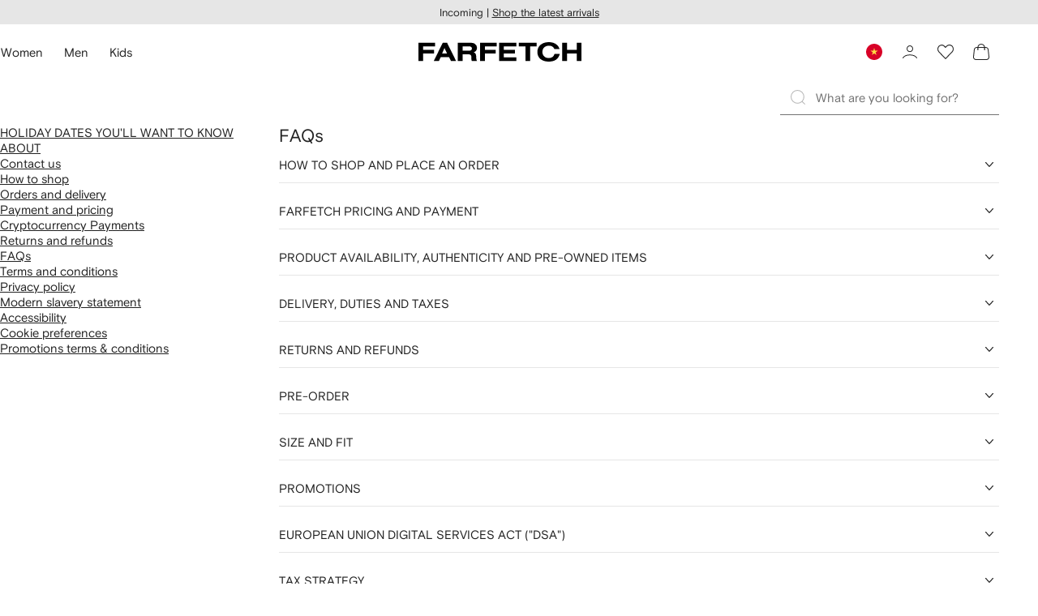

--- FILE ---
content_type: text/javascript
request_url: https://cdn-static.farfetch-contents.com/assets/portal-core-appportal/desktop/pages/content/customer-service.client.6a33f8677f9f87fbd793.esnext.js
body_size: 874
content:
(self.webpackChunk_portal_app_portal_cr=self.webpackChunk_portal_app_portal_cr||[]).push([[29188],{60802:t=>{t.exports={generic:"_cd3a2e",primary:"_c2fa6c",secondary:"_c8e61a",inherit:"_afafbe",underline:"_df77b7","no-underline":"_e4944c",texel_widget:"_e574d5"}},84400:(t,e,n)=>{"use strict";n.d(e,{Z:()=>r.Z});var r=n(67792)},88266:(t,e,n)=>{"use strict";n.d(e,{z:()=>S});var r=n(38939);n(60802);var Z=n(22191),a=n(92876),l=n(51367),c=n(77188),i=n(61173),d=n(87735),o=n(75352),_=n(12529),s=n(22441),p=n(72895),m=n(34046),h=n(97112),u=n(50726),w=n(22569),y=n(63573),T=n(97073),f=n(11803),b=n(75835),g=n(36580),A=n(11337),E=n(4469),k=n(97359),N=n(93280),O=n(97255),v=n(22756),B=n(52903);let I=(0,r.Z)(o.J3,{target:"eq20ee50"})({name:"bkb1wo",styles:":empty{display:none;}"}),S=t=>{let{includeNewsletter:e=!0,includeAppAdoption:n=!0,children:r}=t;return(0,y.S)(),(0,B.tZ)(m.Z,{children:(0,B.tZ)(d.Z,{children:(0,B.tZ)(A.Z,{children:(0,B.tZ)(l.x7,{children:(0,B.tZ)(w.TN,{children:(0,B.tZ)(c.Z,{children:(0,B.tZ)(u.wl,{children:(0,B.BX)(s.Nq,{children:[(0,B.tZ)(N.Z,{}),(0,B.tZ)(E.Z,{}),(0,B.tZ)(b.Z,{}),(0,B.tZ)("main",{id:"content",children:r}),(0,B.tZ)(g.Z,{}),(0,B.BX)(I,{my:"l72",children:[e&&(0,B.tZ)(p.m,{}),n&&(0,B.tZ)(a.o,{})]}),(0,B.tZ)(f.Z,{}),(0,B.tZ)(T.Z,{}),(0,B.tZ)(O.Z,{}),(0,B.tZ)(_.P,{}),(0,B.tZ)(_.w,{}),(0,B.tZ)(k.Z,{}),(0,B.tZ)(h.kc,{}),(0,B.tZ)(v.Z,{}),(0,B.tZ)(Z.AccountSubscriptionTouchpointCallout,{}),(0,B.tZ)(i.O,{})]})})})})})})})})}},2146:(t,e,n)=>{"use strict";n(37337);var r=n(2784),Z=n(28316),a=n(65536),l=n(84400),c=n(88266),i=n(3318),d=n(52903);let o=()=>(0,d.tZ)(c.z,{children:(0,d.tZ)(i.Z,{})}),_=async(t,...e)=>Promise.all([l.Z,o].filter(e=>!!e[t]).map(n=>n[t].apply(null,e)));a.ZP.init({mode:a.IK.HYDRATE});let s=window.__HYDRATION_STATE__?JSON.parse(window.__HYDRATION_STATE__):{},p=document.getElementById("root")?document.getElementById("root"):document.getElementsByTagName("main")[0];Z.hydrate(r.createElement(l.Z,{Component:o,pageProps:s}),p,async()=>{await _("onAfterRender",s)})},39689:()=>{},37337:(t,e,n)=>{"use strict";n.p=window.staticPath}},t=>{var e=e=>t(t.s=e);t.O(0,[54461,5223,715,48859,71469,92198,33272,92879,20417,3481,77979,23656,18217,69070,38151,57864,50400],()=>e(2146)),t.O()}]);

--- FILE ---
content_type: text/javascript
request_url: https://cdn-static.farfetch-contents.com/assets/portal-core-appportal/desktop/38151.client.0a9170318fb4cd8cb16a.esnext.js
body_size: 7553
content:
(self.webpackChunk_portal_app_portal_cr=self.webpackChunk_portal_app_portal_cr||[]).push([[38151],{84339:(e,t,r)=>{"use strict";r.d(t,{Z:()=>d});var a=r(52903),i=r(2784),n=r(28165),l=r(46524);let o=(0,i.forwardRef)(({...e},t)=>{let{currentOption:r,disabled:i,readOnly:o,required:d}=(0,l.x)();return(0,a.tZ)("input",{css:n.iv`
                display: none;
            `,type:"hidden",ref:t,value:(null==r?void 0:r.value)?null==r?void 0:r.value:"",disabled:i,readOnly:o,required:!!d&&d,...e})});o.displayName="HiddenInput";let d=o},29933:(e,t,r)=>{"use strict";r.d(t,{Z:()=>m});var a=r(20042),i=r(61599),n=r(52903),l=r(2784),o=r(46524),d=r(65501),s=r(82700),c=r(94805);let u=(0,l.forwardRef)(({children:e,onChange:t,labelComponent:r,...a},i)=>{let{currentOption:u,setSelectedValue:p,placeholder:h,error:m,disabled:f,readOnly:v,defaultValue:Z,setDropdownOptions:y}=(0,o.x)();return(0,l.useEffect)(()=>{var t;y(null===(t=null==e?void 0:e.props)||void 0===t?void 0:t.children)},[e,y]),(0,n.tZ)(d.Z,{isNative:!0,labelComponent:()=>r?(0,n.tZ)(r,{as:"span"}):(0,n.tZ)(s.Z,{as:"span"}),disabled:f,readOnly:v,useTetherLayer:!1,children:(0,n.BX)("select",{onChange:e=>{var r,a;e.stopPropagation(),t&&t({...e,value:null===(r=e.target)||void 0===r?void 0:r.value}),p&&p(null===(a=e.target)||void 0===a?void 0:a.value)},value:(null==u?void 0:u.value)||"",disabled:f,"read-only":v,"aria-invalid":m,ref:i,...a,children:[!Z&&(0,n.tZ)(c.Z,{as:"option",value:"",disabled:!0,children:h}),e]})})});u.displayName="BaseNativeDropdown";var p=r(52248);let h=(0,p.Z)(u,{shouldForwardProp:(0,a.p)("wrapper")})`
    position: absolute;
    top: 0;
    left: 0;
    width: 100%;
    height: 100%;
    opacity: 0;
    border-radius: var(--borders-corner-m);
    cursor: pointer;
`,m=(0,i.Z)(h,"Select")},79601:(e,t,r)=>{"use strict";r.d(t,{Z:()=>c});var a=r(52903),i=r(2784),n=r(61599),l=r(79715),o=r(65501),d=r(14093);let s=(0,l.Z)((0,i.forwardRef)(({children:e,onChange:t,onBlur:r,onClick:i,onEscapeKeyClick:n,value:l,placeholder:s,isOpen:c=!1,error:u=!1,disabled:p=!1,readOnly:h=!1,required:m=!1,...f},v)=>(0,a.tZ)(d.Z,{placeholder:s,value:l,isOpen:c,onChange:t,onBlur:r,onLabelClick:i,error:u,disabled:p,readOnly:h,onEscapeKeyClick:n,required:m,children:(0,a.tZ)(o.Z,{readOnly:h,disabled:p,...f,ref:v,children:e})}))),c=(0,n.Z)(s,"DropdownControlled")},46142:(e,t,r)=>{"use strict";r.d(t,{Z:()=>c});var a=r(52903),i=r(2784),n=r(61599),l=r(79715),o=r(14093),d=r(29933);let s=(0,l.Z)((0,i.forwardRef)(({onChange:e,onClick:t,children:r,value:i,placeholder:n,error:l=!1,disabled:s=!1,readOnly:c=!1,required:u=!1,...p},h)=>(0,a.tZ)(o.Z,{isNative:!0,placeholder:n,onLabelClick:t,value:i,error:l,disabled:s,readOnly:c,required:u,children:(0,a.tZ)(d.Z,{value:i,onChange:e,onClick:t,ref:h,...p,children:r})})));s.displayName="DropdownNativeControlled";let c=(0,n.Z)(s,"DropdownNativeControlled")},96269:(e,t,r)=>{"use strict";r.d(t,{Z:()=>u});var a=r(52903),i=r(2784),n=r(61599),l=r(79715),o=r(65501),d=r(18237),s=r(84339);let c=(0,l.Z)((0,i.forwardRef)(({defaultValue:e,onChange:t,children:r,initialIsOpen:i,placeholder:n,onClick:l,elementRef:c,error:u=!1,disabled:p=!1,readOnly:h=!1,required:m=!1,name:f,...v},Z)=>(0,a.tZ)(d.Z,{defaultValue:e,initialIsOpen:i,placeholder:n,onClick:l,onChange:t,readOnly:h,disabled:p,error:u,required:m,children:(0,a.tZ)(o.Z,{readOnly:h,disabled:p,...v,ref:c,hiddenInput:(0,a.tZ)(s.Z,{ref:Z,name:f,required:m,disabled:p||h}),children:r})})));c.displayName="DropdownUncontrolled";let u=(0,n.Z)(c,"DropdownUncontrolled")},18237:(e,t,r)=>{"use strict";r.d(t,{Z:()=>d});var a=r(52903),i=r(2784),n=r(61628),l=r(16457);let o=({children:e,defaultValue:t="",initialIsOpen:r=!1,placeholder:o,isNative:d=!1,error:s,disabled:c,readOnly:u,required:p,onClick:h,onChange:m,...f})=>{let[v,Z]=(0,i.useState)(!u&&!c&&r),[y,b]=(0,i.useState)(t),g=()=>{Z(!1)},{options:w,handleKeyDown:S,currentOption:O,ref:C,triggerRef:k,currentId:E,setFocusOnOption:L,setCurrentDescendant:M,setOpenByKeyboard:I,optionsElements:P,setDropdownOptions:B,handleOnOpenStart:j,openStart:x,setIsLayerVisible:N,isLayerVisible:q}=(0,n.f)(y,v,g,void 0);return(0,a.tZ)(l.Z.Provider,{value:{isOpen:v,currentOption:O,options:w,onChange:e=>{b(e.value),null==m||m(e)},onLabelClick:()=>{Z(!v),null==h||h()},placeholder:o,handleKeyDown:S,toggleDropdownOpen:()=>{u||c||Z(!v)},ref:C,triggerRef:k,currentId:E,isNative:d,setSelectedValue:e=>{b(e)},defaultOnBlur:g,error:s,disabled:c,readOnly:u,required:p,setFocusOnOption:L,setCurrentDescendant:M,setOpenByKeyboard:I,optionsElements:P,setDropdownOptions:B,handleOnOpenStart:j,openStart:x,setIsLayerVisible:N,isLayerVisible:q,...f},children:e})};o.defaultProps={initialIsOpen:!1};let d=o},45608:(e,t,r)=>{"use strict";r.d(t,{Lt:()=>u.Z,XQ:()=>p.Z,SF:()=>c,Pm:()=>h.Z});var a=r(52903),i=r(2784),n=r(29933),l=r(61599),o=r(79715),d=r(18237);let s=(0,o.Z)((0,i.forwardRef)(({children:e,placeholder:t,defaultValue:r,error:i=!1,disabled:l=!1,readOnly:o=!1,required:s=!1,labelComponent:c,...u},p)=>(0,a.tZ)(d.Z,{isNative:!0,defaultValue:r,placeholder:t,error:i,disabled:l,readOnly:o,required:s,children:(0,a.tZ)(n.Z,{ref:p,labelComponent:c,...u,children:e})})));s.displayName="DropdownNative";let c=(0,l.Z)(s,"DropdownNative");var u=r(96269),p=r(79601),h=r(46142)},31170:(e,t,r)=>{"use strict";r.d(t,{Z:()=>l});var a=r(61599),i=r(52248);let n=i.Z.div`
    display: flex;
    flex-direction: column;
    gap: var(--spacers-c4);
`;n.displayName="FormControlSkeleton";let l=(0,a.Z)(n,"FormControlSkeleton")},44050:(e,t,r)=>{"use strict";r.d(t,{Z:()=>o});var a=r(61599),i=r(42327),n=r(52248);let l=(0,n.Z)(i.Z)`
    width: 100%;
    height: 4.4rem;
    border-radius: var(--borders-corner-m);
`;l.displayName="InputSkeleton";let o=(0,a.Z)(l,"InputSkeleton")},98031:(e,t,r)=>{"use strict";r.r(t),r.d(t,{CLOSE_SOURCE:()=>s.KY,MODAL_WIDTH:()=>s.iF,ModalCloseButton:()=>a.Z,ModalContent:()=>o.Z,ModalDesktop:()=>c.Z,ModalFooter:()=>l.Z,ModalHeader:()=>i.Z,ModalMobile:()=>u.Z,ModalTitle:()=>n.Z,ModalWrapper:()=>d.Z,StandaloneModalDesktop:()=>p.Z,StandaloneModalMobile:()=>h.Z});var a=r(1462),i=r(18462),n=r(37614),l=r(20769),o=r(1569),d=r(54901),s=r(8705),c=r(89512),u=r(31646),p=r(75394),h=r(62089)},72779:(e,t)=>{var r;!function(){"use strict";var a={}.hasOwnProperty;function i(){for(var e=[],t=0;t<arguments.length;t++){var r=arguments[t];if(r){var n=typeof r;if("string"===n||"number"===n)e.push(r);else if(Array.isArray(r)&&r.length){var l=i.apply(null,r);l&&e.push(l)}else if("object"===n)for(var o in r)a.call(r,o)&&r[o]&&e.push(o)}}return e.join(" ")}e.exports?(i.default=i,e.exports=i):void 0!==(r=(function(){return i}).apply(t,[]))&&(e.exports=r)}()},64192:e=>{e.exports={text:"_de7877",showUp:"_b9faf8"}},38151:(e,t,r)=>{"use strict";let a,i,n,l,o,d;r.d(t,{t:()=>eE,T:()=>eR});var s=r(38939),c=r(2784),u=r(8069),p=r(75781),h=r(94805),m=r(97874),f=r(78666),v=r(95476),Z=r(93809),y=r(59484);let b=(e,t)=>{var r,a,i,n;let l=null===(r=window)||void 0===r?void 0:r.frameElement;if(!l)return;let o=null===(a=t?null==e?void 0:null===(n=e.current)||void 0===n?void 0:n.container:null==e?void 0:e.current)||void 0===a?void 0:null===(i=a.closest("form"))||void 0===i?void 0:i.parentElement;l.height=`${null==o?void 0:o.scrollHeight}`};var g=r(7610),w=r(52903);let S=(0,s.Z)(y.PL,{target:"e1315ito0"})("width:50%;@media (",e=>{let{theme:t}=e;return t.mediaQuery.md},"){min-width:20rem;width:auto;}"),O=(e,t)=>{if(!t.totalAttachmentsSizeInBytes)return!0;let{value:r,message:a}=t.totalAttachmentsSizeInBytes;return!e.length||e[0].size<r||a},C=(e,t)=>{if(!t.acceptedMediaType)return!0;let{value:r,message:a}=t.acceptedMediaType;return!e.length||r.includes(e[0].type)||a},k=e=>{let{id:t,placeholder:r,fieldValidation:a}=e,{register:i}=(0,g.Gc)(),[n,l]=(0,c.useState)(""),o=(0,c.useRef)(null),d=(0,c.useCallback)(e=>{let{files:t}=e.target;if(!(null!=t&&t.length)){l("");return}l(t[0].name)},[l]);return(0,c.useEffect)(()=>{b(o)},[o,n]),(0,w.BX)(Z.Z,{direction:{md:"horizontal",xs:"vertical"},gap:{md:"l48",xs:"c10"},ref:o,children:[(0,w.tZ)("input",{name:t,type:"file",ref:i({validate:{totalAttachmentsSizeInBytes:e=>O(e,a),acceptedMediaType:e=>C(e,a)},required:a.required}),hidden:!0,onChange:d,"data-testid":"input_fileInput"}),(0,w.tZ)(S,{type:"button","aria-label":r,isFluid:!0,onClick:e=>{var t;null===(t=e.target.previousElementSibling)||void 0===t||t.click()},children:r}),n&&(0,w.BX)(Z.Z,{direction:"horizontal",gap:"c8",align:"center",children:[(0,w.tZ)(f.Z,{"aria-label":"File selected",children:(0,w.tZ)(v.Z,{id:"tickCircle"})}),(0,w.tZ)(u.wF,{"data-testid":"p_fileInput_fileName",children:n})]})]})};var E=r(39502),L=r(22224),M=r(41915),I=r.n(M);let P=(0,s.Z)(I(),{target:"e1tdt5b20"})({name:"1mlgp4o",styles:"margin:var(--spacers-c12) 0"}),B=e=>{let{id:t,fieldValidation:r}=e,{locale:{languageCultureCode:a}}=(0,L.bU)(),{register:i,setValue:n,triggerValidation:l}=(0,g.Gc)(),o=(0,c.useRef)(null);(0,c.useEffect)(()=>{i({name:t},{required:r.required})},[r.required,t,i]);let d=async e=>{n(t,e),await l(t)},s=async()=>{await d("")};return(0,w.tZ)(P,{id:t,ref:o,sitekey:r.captcha.value,onVerify:d,onRender:()=>{b(o,!0)},onExpire:s,hl:a})};!function(e){e.Text="text",e.Email="email",e.MultiLineText="multiLineText",e.Boolean="boolean",e.SelectList="selectList",e.MultiSelectList="multiSelectList",e.Attachments="attachments",e.Button="button",e.Captcha="captcha",e.Readonly="readonly"}(a||(a={}));var j=r(69258);let x=r(45608).Lt,N=e=>{var t;let{id:r,type:i,label:n,placeholder:l,options:o,fieldValidation:d}=e,{register:s,setValue:c,triggerValidation:f}=(0,g.Gc)(),v=async e=>{let t=null==e?void 0:e.value;t&&(c(r,t),await f(r))},Z=e=>{if(!d.maximumLength)return!0;let{value:t,message:r}=d.maximumLength;return!e.length||e.length<t||r};switch(i){case a.Readonly:return(0,w.tZ)(u.uT,{children:n});case a.Text:case a.Email:return(0,w.BX)(w.HY,{children:[(0,w.tZ)(m.Z,{children:n}),(0,w.tZ)(E.II,{name:r,placeholder:l,type:i,ref:s({required:d.required,pattern:d.pattern,validate:{maxLength:e=>Z(e)}}),hasFeedbackIcons:!0})]});case a.MultiLineText:return(0,w.BX)(w.HY,{children:[(0,w.tZ)(m.Z,{children:n}),(0,w.tZ)(j.Kx,{name:r,rows:"4",placeholder:l,ref:s(d)})]});case a.SelectList:if(!(null!=o&&o.length))return null;return(0,w.BX)(w.HY,{children:[(0,w.tZ)(m.Z,{children:n}),(0,w.tZ)(x,{"data-testid":"dropdown",name:r,placeholder:l,ref:s(r,d),onChange:v,children:(0,w.tZ)(p.Z,{"aria-labelledby":r,children:o.map((e,t)=>{let{value:r,name:a}=e;return(0,w.tZ)(h.Z,{id:r,value:r,selectedText:a,as:"li",children:a},`${r}-${t}`)})})})]});case a.Attachments:return(0,w.BX)(w.HY,{children:[(0,w.tZ)(m.Z,{htmlFor:r,children:n}),(0,w.tZ)(k,{id:r,label:n,placeholder:l,fieldValidation:d})]});case a.Captcha:if(!(null!=d&&null!==(t=d.captcha)&&void 0!==t&&t.value))return null;return(0,w.tZ)(B,{id:r,fieldValidation:d,"data-testid":"captcha"});default:return null}};var q=r(14801),F=r(81961);let T=["name","email","countryid","querytype","productId","orderCode","attachments"],R="phoneNumber",D="phoneNumberInternationalCode",_=(0,s.Z)(q.Z,{target:"e1sibfdw0"})("width:",e=>{let t=e["data-field-id"].toLowerCase();return t===D.toLowerCase()?"30%":t===R?"calc(70% - var(--spacers-c24))":"100%"},";@media (",e=>{let{theme:t}=e;return t.mediaQuery.md},"){width:",e=>{let t=e["data-field-id"].toLowerCase();return T.map(e=>e.toLowerCase()).includes(t)?"66.6%":"phoneContactPreference"===t?"83.3%":t===D?"16.6%":t===R?"calc(50% - var(--spacers-c24))":"100%"},";}"),A=e=>{let{id:t,type:r,label:a,placeholder:i,hint:n,options:l,fieldValidation:o,errorMessage:d}=e;return(0,w.BX)(_,{required:o.required,error:!!d,"data-field-id":t,children:[(0,w.tZ)(N,{id:t,label:a,placeholder:i,type:r,options:l,fieldValidation:o}),(d||n)&&(0,w.tZ)(F.Z,{children:d||n})]})};!function(e){e.None="none",e.SelectedPhoneContactPreference="SelectedPhoneContactPreference",e.SelectedQueryType="SelectedQueryType"}(i||(i={})),function(e){e.Required="required",e.Pattern="pattern",e.MaximumLength="maximumLength",e.AcceptedMediaType="acceptedMediaType",e.TotalAttachmentsSizeInBytes="totalAttachmentsSizeInBytes",e.MaximumAttachmentNumber="maximumAttachmentNumber",e.Captcha="captcha",e.Submission="submission"}(n||(n={}));let X=e=>{let t={};return e.forEach(e=>{let{id:r,validations:a}=e,i={};a.forEach(e=>{let{type:t,value:r,errorMessage:a}=e;t===n.Required?"true"===r&&(i[t]=a):t===n.Pattern?i[t]={value:new RegExp(r),message:a}:i[t]={value:r,message:a}}),t[r]=i}),{getValidations:e=>t[e],sortFields:e=>e.sort((e,t)=>e.row>t.row?1:e.row<t.row?-1:0),hasMultipleColumns:(e,t,r)=>{let a=e[r-1],i=e[r+1];return 0===r?(null==i?void 0:i.row)===t:r===e.length-1?(null==a?void 0:a.row)===t:a.row===t||i.row===t}}},V=e=>{let{fields:t}=e,{errors:r,watch:a}=(0,g.Gc)(),{getValidations:n,sortFields:l}=X(t),o=(0,c.useMemo)(()=>l([...t]),[l,t]);return(0,w.tZ)(Z.Z,{wrap:!0,direction:"horizontal",gap:"c24",align:"flex-start",children:o.map(e=>{var t;let{id:l,type:o,label:d,placeholder:s,hint:c,options:u,precondition:p}=e;if(p.type!==i.None){let e=a(p.target);if(!e||!p.values.includes(e))return null}return(0,w.tZ)(A,{id:l,type:o,label:d,placeholder:s,hint:c,options:u,fieldValidation:n(l),errorMessage:null===(t=r[l])||void 0===t?void 0:t.message},l)})})};!function(e){e.NotSubmitted="notSubmitted",e.Success="success",e.Error="error"}(l||(l={}));var z=r(28237);!function(e){e.Text="text",e.Email="email",e.MultiLineText="multiLineText",e.Boolean="boolean",e.SelectList="selectList",e.MultiSelectList="multiSelectList",e.Attachments="attachments",e.Button="button",e.Captcha="captcha",e.Readonly="readonly"}(o||(o={}));var Q=r(64713);let H=(e,t)=>{let r=new FormData;return r.append("schemaId",t),Object.entries(e).forEach(e=>{let[t,a]=e;t.toUpperCase()===o.Attachments.toUpperCase()?r.append("files",a[0]):r.append(`fields[${t}]`,a)}),r},U=(e,t)=>{let r=H(e,t);return Q.Mb.post("contactform/ajax",r,{headers:{"Content-Type":"multipart/form-data"}})};!function(e){e[e.FORM_SUBMISSION=1333]="FORM_SUBMISSION"}(d||(d={}));var $=r(88310);let Y=(e,t)=>{(0,$.Z)({tid:d.FORM_SUBMISSION,val:JSON.stringify({ContactPreference:e.phoneContactPreference,Location:e.countryId,QueryType:e.queryType,Result:t})})},G=`
        <h3>Thank you for your enquiry</h3>
        <p>Your message has been received and one of Customer Service representatives will get back to you shortly.</p>
        <p>We aim to respond to enquiries within 24 hours, however, during sale periods we may take a little longer getting back to you.In the meantime, take a look at our FAQs to see if your answer is there.</p>
        <p>Our Customer Service team is available Monday - Friday 9am-4am GMT (London time) - if you contact us outside of these hours it may take us a little longer to respond to your enquiry.</p>
        <p>Depending on the nature of your enquiry, we may have to contact our partner boutique for further information, occasionally this can add to our response time. In the meantime, you may be able to find the answer to your query in our <a class="underline" href="/faqs">Frequently Asked Questions</a>.</p>
    `,K={formId:(0,z.Q)(""),isLoading:(0,z.Q)(!1),successMessage:(0,z.Q)(G),formSubmitStatus:(0,z.Q)(l.NotSubmitted)},W={handleFormSubmission:async e=>{K.isLoading(!0);try{var t;let r=K.formId(),a=await U(e,r);K.successMessage((null==a?void 0:null===(t=a.data)||void 0===t?void 0:t.confirmationFlatContent)||G),K.formSubmitStatus(l.Success),Y(e,l.Success)}catch(r){K.formSubmitStatus(l.Error),Y(e,l.Error)}finally{K.isLoading(!1)}},setFormId:e=>{K.formId(e)}};var J=r(1637),ee=r(76699);let et=(0,s.Z)(y.DF,{target:"eklbm9j0"})("margin-top:var(--spacers-l24);width:100%;@media (",e=>{let{theme:t}=e;return t.mediaQuery.md},"){min-width:20rem;width:auto;}"),er=()=>{let{t:e}=(0,ee.$)(),t=(0,J.useReactiveVar)(K.formId),r=(0,J.useReactiveVar)(K.formSubmitStatus),a=(0,J.useReactiveVar)(K.isLoading),i=e("wbt_appfooter_send","Send");return(0,w.tZ)(et,{"aria-label":i,type:"submit",form:t,isLoading:a,disabled:r===l.Success,isFluid:!0,children:i})},ea=(e,t)=>{var r,a;let i=null===(r=window)||void 0===r?void 0:r.frameElement;if(!i)return;let n=null==e?void 0:e.current;t?i.height=`${null==n?void 0:n.scrollHeight}`:i.height=`${null==n?void 0:null===(a=n.parentElement)||void 0===a?void 0:a.scrollHeight}`};var ei=r(82402);let en=(0,s.Z)(u.X6,{target:"e1n3k8w52"})({name:"oyc9jg",styles:"margin-top:var(--spacers-c24);margin-bottom:var(--spacers-c12)"}),el=(0,s.Z)(u.uT,{target:"e1n3k8w51"})({name:"aouul",styles:"margin-bottom:var(--spacers-c24)"}),eo=(0,s.Z)("div",{target:"e1n3k8w50"})({name:"1mjomdd",styles:"h1,h2,h3,h4,h5,h6{margin-bottom:var(--spacers-c24);font-size:var(--typography-heading-font-size);font-weight:bold;line-height:var(--typography-heading-line-height);}p{margin-bottom:var(--spacers-c24);font-size:var(--typography-body-font-size);line-height:var(--typography-body-line-height);&:last-child{margin-bottom:0;}}"}),ed=e=>{let{title:t,subtitle:r,submitButton:a,fields:i,isModal:n}=e,o=(0,c.useRef)(null),{handleSubmit:d}=(0,g.Gc)(),s=(0,J.useReactiveVar)(K.formId),u=(0,J.useReactiveVar)(K.formSubmitStatus),p=(0,J.useReactiveVar)(K.successMessage);(0,c.useEffect)(()=>{ea(o)});let h=e=>{e instanceof KeyboardEvent&&"Enter"===e.code||e.stopPropagation()};return(0,c.useEffect)(()=>(o.current&&o.current.addEventListener("keydown",h),()=>{o.current&&o.current.removeEventListener("keydown",h)})),(0,w.tZ)(w.HY,{children:u===l.Success?(0,w.tZ)(eo,{ref:o,dangerouslySetInnerHTML:{__html:p}}):(0,w.BX)("form",{ref:o,onSubmit:d(e=>{W.handleFormSubmission(e)}),noValidate:!0,id:s,onChange:h,children:[t&&!n&&(0,w.tZ)(en,{as:"h3",children:t}),r&&(0,w.tZ)(el,{as:"h4",children:r}),(0,w.tZ)(V,{fields:i}),!n&&(0,w.tZ)(er,{}),u===l.Error&&(0,w.tZ)(ei.Z,{role:"alert",children:(0,w.tZ)("label",{htmlFor:s,children:a.errorMessage})})]})})};var es=r(31170),ec=r(61599),eu=r(42327),ep=r(52248);let eh=(0,ep.Z)(eu.Z)`
    width: 20%;
    height: 1.8rem;
    border-radius: var(--borders-corner-m);
`;eh.displayName="FieldLabelSkeleton";let em=(0,ec.Z)(eh,"FieldLabelSkeleton");var ef=r(66825),ev=r(44050);let eZ=(0,s.Z)("div",{target:"e17pt0t22"})({name:"b6wrti",styles:"display:flex;flex-direction:column;width:100%"}),ey=(0,s.Z)(ef.pn,{target:"e17pt0t21"})({name:"14mzudl",styles:"width:50%;margin-bottom:var(--spacers-c24)"}),eb=(0,s.Z)(es.Z,{target:"e17pt0t20"})({name:"aouul",styles:"margin-bottom:var(--spacers-c24)"}),eg=()=>(0,w.BX)(eZ,{"data-testid":"FormSkeleton",children:[(0,w.tZ)(ey,{}),(0,w.BX)(eb,{children:[(0,w.tZ)(em,{}),(0,w.tZ)(ev.Z,{})]}),(0,w.BX)(eb,{children:[(0,w.tZ)(em,{}),(0,w.tZ)(ev.Z,{})]}),(0,w.BX)(eb,{children:[(0,w.tZ)(em,{}),(0,w.tZ)(ev.Z,{})]}),(0,w.BX)(eb,{children:[(0,w.tZ)(em,{}),(0,w.tZ)(ev.Z,{})]}),(0,w.BX)(eb,{children:[(0,w.tZ)(em,{}),(0,w.tZ)(ev.Z,{})]}),(0,w.BX)(eb,{children:[(0,w.tZ)(em,{}),(0,w.tZ)(ev.Z,{})]}),(0,w.BX)(eb,{children:[(0,w.tZ)(em,{}),(0,w.tZ)(ev.Z,{})]}),(0,w.BX)(eb,{children:[(0,w.tZ)(em,{}),(0,w.tZ)(ev.Z,{})]})]});var ew=r(49203);let eS=()=>{let[e,t]=(0,c.useState)(),[r,a]=(0,c.useState)(!1),[i,n]=(0,c.useState)(!1);if(!e&&!r&&!i){let e=(0,Q.eI)({subfolder:""});a(!0),e.get("/contactform/ajax").then(e=>{let{data:r}=e;r&&0!==Object.keys(r).length&&"object"==typeof r||(ew.monitoringService.warning(Error("Error when getting the initial state"),{functionName:"useInitialState"}),n(!0)),t(r.contactFormInitialState)}).catch(()=>{ew.monitoringService.warning(Error("Error when getting the initial state"),{functionName:"useInitialState"}),n(!0)}).finally(()=>{a(!1)})}return{initialState:e,isLoading:r,hasError:i}},eO=e=>({formMethods:(0,g.cI)({mode:"onBlur",defaultValues:e?(e=>{let t={};return e.forEach(e=>{let{id:r,type:a}=e;r&&a!==o.Attachments&&(t[r]="")}),t})(e):""})});function eC(e,t){var r=Object.keys(e);if(Object.getOwnPropertySymbols){var a=Object.getOwnPropertySymbols(e);t&&(a=a.filter(function(t){return Object.getOwnPropertyDescriptor(e,t).enumerable})),r.push.apply(r,a)}return r}function ek(e){for(var t=1;t<arguments.length;t++){var r=null!=arguments[t]?arguments[t]:{};t%2?eC(Object(r),!0).forEach(function(t){var a,i;a=t,i=r[t],(a=function(e){var t=function(e,t){if("object"!=typeof e||!e)return e;var r=e[Symbol.toPrimitive];if(void 0!==r){var a=r.call(e,t||"default");if("object"!=typeof a)return a;throw TypeError("@@toPrimitive must return a primitive value.")}return("string"===t?String:Number)(e)}(e,"string");return"symbol"==typeof t?t:String(t)}(a))in e?Object.defineProperty(e,a,{value:i,enumerable:!0,configurable:!0,writable:!0}):e[a]=i}):Object.getOwnPropertyDescriptors?Object.defineProperties(e,Object.getOwnPropertyDescriptors(r)):eC(Object(r)).forEach(function(t){Object.defineProperty(e,t,Object.getOwnPropertyDescriptor(r,t))})}return e}let eE=()=>{let{initialState:e}=eS(),{formMethods:t}=eO((null==e?void 0:e.schema.fields)||[]),r=(0,c.useRef)(null);if((0,c.useEffect)(()=>{var e;ea(r,!0);let t=null===(e=window)||void 0===e?void 0:e.frameElement,a=null==t?void 0:t.closest(".accordion-item");null==a||a.addEventListener("click",()=>(function(e,t){if((null==t?void 0:t.height)!=="0")return;let r=0,a=!1,i=()=>{(null==t?void 0:t.closest(".accordion-item")).classList.contains("active")&&(ea(e,!0),a=!0),!(++r>=20)&&(a||setTimeout(()=>{i()},50))};i()})(r,t))},[r]),(0,c.useEffect)(()=>{W.setFormId(null==e?void 0:e.schema.id)},[e]),!e)return(0,w.tZ)(eg,{});let{title:a,subtitle:i,submitButton:n,schema:{fields:l}}=e;return(0,w.tZ)(Z.Z,{"aria-live":"polite",ref:r,children:(0,w.tZ)(g.q3,ek(ek({},t),{},{children:(0,w.tZ)(ed,{title:a,subtitle:i,submitButton:n,fields:l})}))})};var eL=r(71680),eM=r(93555),eI=r(66963),eP=r(18462),eB=r(1569),ej=r(20769);function ex(e,t){var r=Object.keys(e);if(Object.getOwnPropertySymbols){var a=Object.getOwnPropertySymbols(e);t&&(a=a.filter(function(t){return Object.getOwnPropertyDescriptor(e,t).enumerable})),r.push.apply(r,a)}return r}function eN(e){for(var t=1;t<arguments.length;t++){var r=null!=arguments[t]?arguments[t]:{};t%2?ex(Object(r),!0).forEach(function(t){var a,i;a=t,i=r[t],(a=function(e){var t=function(e,t){if("object"!=typeof e||!e)return e;var r=e[Symbol.toPrimitive];if(void 0!==r){var a=r.call(e,t||"default");if("object"!=typeof a)return a;throw TypeError("@@toPrimitive must return a primitive value.")}return("string"===t?String:Number)(e)}(e,"string");return"symbol"==typeof t?t:String(t)}(a))in e?Object.defineProperty(e,a,{value:i,enumerable:!0,configurable:!0,writable:!0}):e[a]=i}):Object.getOwnPropertyDescriptors?Object.defineProperties(e,Object.getOwnPropertyDescriptors(r)):ex(Object(r)).forEach(function(t){Object.defineProperty(e,t,Object.getOwnPropertyDescriptor(r,t))})}return e}let eq=r(98031).ModalDesktop,eF=(0,s.Z)(eq,{target:"eqkqtfy1"})({name:"1d3w5wq",styles:"width:100%"}),eT=(0,s.Z)(eL.Z,{target:"eqkqtfy0"})("width:100%;@media (",e=>{let{theme:t}=e;return t.mediaQuery.md},"){min-width:20rem;width:auto;}"),eR=()=>{let{t:e}=(0,ee.$)(),{initialState:t}=eS(),{formMethods:r}=eO((null==t?void 0:t.schema.fields)||[]);(0,c.useEffect)(()=>{W.setFormId(null==t?void 0:t.schema.id)},[t]);let a=e("wbt_fflg_help","Help & Contact Us");return(0,w.tZ)(g.q3,eN(eN({},r),{},{children:(0,w.BX)(eF,{"aria-label":a,children:[(0,w.tZ)(eP.Z,{children:a}),(0,w.tZ)(eB.Z,{children:(0,w.tZ)(eI.Z,{fallback:eg,children:t?(0,w.tZ)(ed,{isModal:!0,title:a,subtitle:t.subtitle,submitButton:t.submitButton,fields:t.schema.fields}):(0,w.tZ)(eg,{})})}),(0,w.tZ)(ej.Z,{children:(0,w.tZ)(eM.Z,{children:t?(0,w.tZ)(er,{}):(0,w.tZ)(eT,{"data-testid":"SkeletonSubmitButton"})})})]})}))}},82402:(e,t,r)=>{"use strict";r.d(t,{Z:()=>u});var a=r(7896),i=r(59740),n=r(2784),l=r(64192),o=r.n(l),d=r(72779),s=r.n(d),c=function(e){var t=e.children,r=e.className,l=e.isActive,d=(0,i.Z)(e,["children","className","isActive"]);return l?n.createElement("div",(0,a.Z)({className:s()(o().text,r),"aria-atomic":"true","aria-live":"assertive"},d),t):null};c.defaultProps={isActive:!0};let u=c}}]);

--- FILE ---
content_type: text/javascript
request_url: https://cdn-static.farfetch-contents.com/assets/portal-core-appportal/desktop/23656.client.b0516f7f35747694a6b5.esnext.js
body_size: 5575
content:
"use strict";(self.webpackChunk_portal_app_portal_cr=self.webpackChunk_portal_app_portal_cr||[]).push([[23656],{65501:(r,e,o)=>{o.d(e,{Z:()=>Z});var l=o(27772),a=o(61599),t=o(52903),n=o(57588),i=o(2386);let d=(0,o(92416).dp)({apply({elements:r}){let{width:e}=r.reference.getBoundingClientRect();r.floating.style.width=`${e}px`}});var s=o(2784),u=o(46524),c=o(82700),v=o(31461),f=o(7896),p=o(79067),m=o(21547),b=s.forwardRef(function(r,e){return s.createElement(p.Z,(0,f.Z)({sideCar:m.Z,ref:e},r))}),h=p.Z.propTypes||{};h.sideCar,(0,v.Z)(h,["sideCar"]),b.propTypes={};let y=(0,s.forwardRef)(({children:r,labelComponent:e,as:o="div","aria-describedby":l,"aria-labelledby":a,disablePortal:v=!1,useTetherLayer:f=!0,isNative:p,hiddenInput:m,onBlur:h,...y},g)=>{let w=(0,s.useRef)(null),{defaultOnBlur:Z,onBlur:k,isOpen:x,ref:D,openStart:E,setDropdownOptions:C}=(0,u.x)();(0,s.useEffect)(()=>{var e;(0,s.isValidElement)(r)&&(p||C(null===(e=null==r?void 0:r.props)||void 0===e?void 0:e.children))},[r,C,p]);let A=e||c.Z;return(0,t.tZ)(o,{onBlur:r=>{var e,o;r.currentTarget.contains(r.relatedTarget)||(null===(o=null===(e=null==D?void 0:D.current)||void 0===e?void 0:e.parentElement)||void 0===o?void 0:o.contains(r.relatedTarget))||(k&&k(r),Z&&Z(),h&&h(r))},"data-open":x,...y,ref:g,children:f&&!p?(0,t.tZ)(n.Z,{content:(0,t.tZ)(b,{autoFocus:!1,returnFocus:!0,shards:[w],children:r}),placement:i.Qe.bottom,middlewareOptions:[d],disablePortal:v,children:(0,t.BX)("div",{ref:w,children:[(0,t.tZ)(A,{"aria-labelledby":a||null,"aria-describedby":l||null,"data-openstart":E}),m]})}):(0,t.BX)(t.HY,{children:[(0,t.tZ)(A,{"aria-labelledby":a||null,"aria-describedby":l||null,"data-openstart":E}),r,m]})})});y.displayName="BaseDropdown";var g=o(52248);let w=(0,g.Z)(y)`
    position: relative;
    width: 100%;
    height: 4.4rem;
    cursor: pointer;

    ${({readOnly:r})=>r?`
        cursor: none;
        pointer-events: none;

        ${(0,l.Z)("DropdownArrowIcon")} {
            fill: var(--colors-forms-primary-default-readonly-icon);
        }

        ${(0,l.Z)("DropdownLabel")}, ${(0,l.Z)("Placeholder")} {
            color: var(--colors-forms-primary-default-readonly-label);
            background-color: var(--colors-forms-primary-default-readonly-surface);
        }

    `:""}

    ${({disabled:r})=>r?`
        cursor: none;
        pointer-events: none;

        ${(0,l.Z)("DropdownLabel")}, ${(0,l.Z)("Placeholder")} {
            color: var(--colors-forms-primary-default-disabled-label);
            background-color: var(--colors-forms-primary-default-disabled-surface);
        }
    `:""}
`,Z=(0,a.Z)(w,"Dropdown")},82700:(r,e,o)=>{o.d(e,{Z:()=>Z});var l=o(61599),a=o(27772);let t=`
    box-sizing: border-box;
    width: 100%;
    height: 4.4rem;
    overflow: hidden;
    padding-right: var(--spacers-c12);
    padding-left: var(--spacers-c16);
    display: grid;
    align-items: center;
    grid-template-columns: auto 1fr;
    grid-auto-flow: column;
    grid-gap: var(--spacers-c6);

    border: var(--borders-border-s) solid var(--colors-forms-primary-default-enabled-stroke);
    border-radius: var(--borders-corner-m);
    color: var(--colors-forms-primary-default-enabled-label);
    cursor: pointer;
    background-color: var(--colors-forms-primary-default-enabled-surface);

    &[data-openstart='true'] {
        border-bottom-left-radius: 0;
        border-bottom-right-radius: 0;
    }

    &[data-readonly='true'] {
        border-color: var(--colors-forms-primary-default-readonly-stroke);
    }

    &[data-disabled='true'] {
        border-color: var(--colors-forms-primary-default-disabled-stroke);
    }

    &[data-error='true'],
    &[data-error='true']:hover {
        border-color: var(--colors-forms-primary-error-enabled-stroke);
    }

    & ${(0,a.Z)("DropdownArrowIcon")} {
        flex: none;
        place-self: center end;
    }

    &:hover {
        color: var(--colors-forms-primary-default-hover-label);
        background-color: var(--colors-forms-primary-default-hover-surface);
    }

    &[data-isfocus='true'] {
        outline: 0.2rem solid Highlight;
        outline: 0.2rem solid -webkit-focus-ring-color;
        outline-offset: -0.2rem;
        color: var(--colors-forms-primary-default-focus-label);
    }
`,n=`
    &[data-native='true'] {
        border: var(--borders-border-s) solid var(--colors-forms-primary-default-enabled-stroke);

        &[aria-disabled='true'] {
            border: var(--borders-border-s) solid
                var(--colors-forms-primary-default-disabled-stroke);
        }

        &[data-readonly='true'] {
            border: var(--borders-border-s) solid
                var(--colors-forms-primary-default-readonly-stroke);
        }

        &[aria-invalid='true'] {
            border: var(--borders-border-s) solid var(--colors-forms-primary-error-enabled-stroke);
        }
    }
`;var i=o(52903),d=o(72097),s=o(95476),u=o(2784),c=o(46524);let v=(0,u.forwardRef)(({...r},e)=>{let{isOpen:o}=(0,c.x)();return(0,i.tZ)(s.Z,{...r,id:"chevronDownSmall","data-open":o,ref:e})});v.displayName="BaseDropdownArrowIcon";var f=o(52248);let p=(0,f.Z)(v)`
    transition: transform var(--motion-functional-duration-l)
        var(--motion-functional-easing-decelerated);

    &[data-open='true'] {
        transform: rotate(180deg);
    }
`,m=(0,l.Z)(p,"DropdownArrowIcon");var b=o(40689),h=o(584),y=o(28519);let g=(0,u.forwardRef)(({as:r="div",labelWrapper:e=d.Z,append:o,prepend:l,arrowIcon:a=m,onClick:t,children:n,...s},v)=>{let{currentOption:f,placeholder:p,isOpen:g,onLabelClick:w,error:Z,disabled:k,readOnly:x,setOpenByKeyboard:D,required:E,triggerRef:C,isNative:A,ref:R,setIsLayerVisible:B}=(0,c.x)(),{activate:$,deactivate:H,anchorRef:S,isVisible:T}=(0,h.Z)(),O=(0,y.Z)(null!=v?v:null,null!=C?C:null,null!=S?S:null);return(0,u.useEffect)(()=>{g?($(),T&&(setTimeout(()=>{var r;null===(r=null==R?void 0:R.current)||void 0===r||r.focus()},0),B(!0))):(!A&&T&&H(),T||B(!1))},[$,H,R,A,g,T,B]),(0,i.BX)(r,{"aria-expanded":!!g,tabIndex:A?"-1":"0","aria-haspopup":"listbox","aria-required":E,"aria-disabled":k||x,"aria-invalid":Z,"data-disabled":k,"data-error":Z,"data-readonly":x,"data-native":A,"aria-readonly":x,role:"combobox",onClick:r=>{0!==r.detail&&D(!1),k||x||(w&&w(),t&&t(r),$())},onKeyDown:r=>{r.stopPropagation();let e=!k&&!x;e&&("ArrowDown"===r.key||"ArrowUp"===r.key||"Enter"===r.key||" "===r.key)&&D(!0),e&&(" "===r.key||"Enter"===r.key)&&w&&w(),e&&("ArrowDown"===r.key||"ArrowUp"===r.key)&&!g&&w&&w()},ref:O,...s,children:[n?(0,i.tZ)(e,{children:n}):f?(0,i.BX)(i.HY,{children:[null==f?void 0:f.prepend,(0,i.tZ)(e,{children:(null==f?void 0:f.text)||(null==f?void 0:f.value)}),null==f?void 0:f.append]}):(0,i.tZ)(e,{isPlaceholderActive:!0,children:(0,i.tZ)(b.Z,{children:p})}),(0,i.tZ)(a,{})]})});g.displayName="BaseDropdownLabel";let w=(0,f.Z)(g)`
    ${t}
    ${n}
`,Z=(0,l.Z)(w,"DropdownLabel")},72097:(r,e,o)=>{o.d(e,{Z:()=>d});var l=o(20042),a=o(61599);let t=r=>`
        overflow: hidden;
        display: block;
        flex: 1;
        flex-grow: 1;
        align-items: center;
        color: ${r?"var(--colors-forms-primary-default-enabled-placeholder)":""};
        text-overflow: ellipsis;
        text-align: left;
        white-space: nowrap;
    `;var n=o(52248);let i=(0,n.Z)("div",{shouldForwardProp:(0,l.p)("isPlaceholderActive")})`
    ${({isPlaceholderActive:r})=>t(r)}
`,d=(0,a.Z)(i,"DropdownLabelWrapper")},94805:(r,e,o)=>{o.d(e,{Z:()=>p});var l=o(52903),a=o(2784),t=o(16457),n=o(61599);let i=`
    display: flex;
    flex: 1;
    flex-grow: 1;
    align-items: center;
    text-align: left;
`,d=`
    position: relative;
    min-height: 4.4rem;
    display: grid;
    align-items: center;
    grid-template-columns: auto 1fr;
    grid-auto-flow: column;
    grid-gap: var(--spacers-c6);
    color: var(--colors-forms-primary-default-enabled-label);
    transition: background var(--motion-functional-duration-m)
            var(--motion-functional-easing-decelerated),
        opacity var(--motion-functional-duration-m) var(--motion-functional-easing-decelerated);
    background-color: var(--colors-forms-primary-default-enabled-surface);
    padding-inline-start: var(--spacers-c16);
    padding-inline-end: var(--spacers-c16);
    padding-block-start: var(--spacers-c10);
    padding-block-end: var(--spacers-c10);

    @media (hover: hover) and (pointer: fine) {
        &:hover {
            color: var(--colors-forms-primary-hover-label);
            background-color: var(--colors-content-primary-hover-surface);
        }
    }

    &:active {
        color: var(--colors-forms-primary-pressed-label);
        background-color: var(--colors-content-primary-pressed-surface);
    }

    &[data-hover='true'] {
        color: var(--colors-forms-primary-focus-label);
    }

    &:not([aria-selected='false']) {
        background: var(--colors-content-primary-selected-surface);
        color: var(--colors-forms-primary-default-selected-label);
    }

    &[data-hover='true']::after {
        content: '';
        position: absolute;
        right: 0;
        left: 0;
        width: calc(100% - var(--spacers-c4));
        height: calc(100% - var(--spacers-c4));
        margin: 0 auto;
        outline: 0.2rem solid Highlight;
        outline: 0.2rem solid -webkit-focus-ring-color;
    }

    @media not all and (min-resolution: 0.001dpcm) {
        &[data-hover='true']::after {
            width: calc(100% - var(--spacers-c24));
            height: calc(100% - var(--spacers-c6));
        }
    }
`;var s=o(52248);let u=s.Z.div`
    ${i}
`,c=(0,n.Z)(u,"DropdownOptionWrapper"),v=(0,a.forwardRef)(({children:r,onClick:e,value:o,append:n,prepend:i,selectedText:d,wrapperComponent:s=c,as:u="li",id:v=o,...f},p)=>{let{onChange:m,isNative:b,currentOption:h}=(0,a.useContext)(t.Z),y=(0,a.useCallback)(r=>{m&&m({...r,value:o}),e&&e({...r,value:o})},[m,e,o]);return(0,l.tZ)(u,{id:v,...(null==h?void 0:h.value)!==o?{"aria-selected":"false"}:{},role:"option",onClick:y,value:o,ref:p,...f,children:b?d||r:(0,l.BX)(l.HY,{children:[i,(0,l.tZ)(s,{children:r}),n]})})}),f=(0,s.Z)(v)`
    ${d}
`,p=(0,n.Z)(f,"DropdownOption")},75781:(r,e,o)=>{o.d(e,{Z:()=>g});var l=o(61599),a=o(40834),t=o(52903),n=o(2784),i=o(46524),d=o(39789);let s=({listElements:r,windowAvailableHeight:e,defaultMaxHeight:o})=>{let l=o,a=0,t=!1;for(let o=0;o<r.length;o++){if(e<l){if(t=!0,e<l-u(r[o-1])/2){l-=u(r[o-1])+u(r[o-2])/2;break}l-=u(r[o-1])/2;break}if(6===a){l+=u(r[o])/2,t=!0;break}l+=r[o].clientHeight,"option"===r[o].getAttribute("role")&&a++}return{maxHeight:l,hasScroll:t}},u=r=>{var e;return null!==(e=null==r?void 0:r.clientHeight)&&void 0!==e?e:0},c=({children:r,wrapperRef:e,dropdownListRef:o,hasPrepend:l,isOpen:a,triggerRef:t})=>{let[i,d]=(0,n.useState)(!1),[u,c]=(0,n.useState)(0);return(0,n.useEffect)(()=>{var r,n,i,u,v,f;let p=Array.from(null!==(n=null===(r=null==e?void 0:e.current)||void 0===r?void 0:r.children)&&void 0!==n?n:[]),m=Array.from(null!==(u=null===(i=null==o?void 0:o.current)||void 0===i?void 0:i.children)&&void 0!==u?u:[]),b=Array.from(p.filter(r=>"listbox"!==r.getAttribute("role"))).reduce((r,e)=>{var o;return null!==(o=r+e.clientHeight)&&void 0!==o?o:0},0),{maxHeight:h,hasScroll:y}=s({listElements:m,windowAvailableHeight:document.documentElement.scrollHeight-(null!==(f=null===(v=null==t?void 0:t.current)||void 0===v?void 0:v.getBoundingClientRect().bottom)&&void 0!==f?f:0)-window.scrollY,defaultMaxHeight:l?b:b+6});d(y),a?c(h):c(0)},[r,a,t,e,o,l]),{hasScroll:i,wrapperMaxHeight:u}};var v=o(28519);let f={attributes:!1,childList:!0,subtree:!1},p=(0,n.forwardRef)(({as:r="ul",children:e,wrapperComponent:o=d.Z,prepend:l,append:a,onClick:s,onKeyDown:u,...p},m)=>{let b=(0,n.useRef)(),{handleKeyDown:h,toggleDropdownOpen:y,currentId:g,disabled:w,error:Z,readOnly:k,isOpen:x,ref:D,optionsElements:E,isLayerVisible:C,triggerRef:A}=(0,i.x)(),R=(0,v.Z)(b,null!=D?D:null,null!=m?m:null),B=(0,n.useRef)(),$=(0,n.useRef)(),H=(0,n.useRef)(null),S="li[role=option]",T=null!=x&&x;(0,n.useEffect)(()=>{let r=null==D?void 0:D.current;if(r)return E.current=Array.from(r.querySelectorAll(S)),$.current=new MutationObserver(()=>{E.current=Array.from(r.querySelectorAll(S))}),$.current.observe(r,f),()=>{var r;null===(r=null==$?void 0:$.current)||void 0===r||r.disconnect()}},[D,E,S]),(0,n.useLayoutEffect)(()=>{var r,e,o,l,a;if(C){let o=null===(r=b.current)||void 0===r?void 0:r.querySelectorAll('[aria-selected="true"]')[0];o&&(null===(e=b.current)||void 0===e||e.scrollTo(0,o.offsetTop-o.clientHeight))}let t=(null===(a=null===(l=null===(o=B.current)||void 0===o?void 0:o.parentElement)||void 0===l?void 0:l.dataset)||void 0===a?void 0:a.component)==="FloatingContainer"?B.current.parentElement:null;t&&(C?(void 0!==H.current&&clearTimeout(H.current),t.style.zIndex="1"):(void 0!==H.current&&clearTimeout(H.current),H.current=setTimeout(()=>{t.style.zIndex="initial"},200)))},[C]);let{hasScroll:O,wrapperMaxHeight:P}=c({children:e,wrapperRef:B,dropdownListRef:b,hasPrepend:!!l,isOpen:T,triggerRef:A});return(0,t.BX)(o,{"data-open":T,maxHeight:P,hasScroll:O,ref:B,"data-disabled":w,"data-error":Z,"data-readonly":k,children:[l,(0,t.tZ)(r,{ref:R,"aria-activedescendant":g,tabIndex:"-1",role:"listbox",onClick:r=>{y&&y(),s&&s(r)},onKeyDown:r=>{r.stopPropagation(),h(r),u&&u(r)},...p,children:e}),a]})});p.displayName="BaseDropdownOptions";let m=({children:r,prepend:e,append:o})=>(0,t.BX)(t.HY,{children:[e,r,o]});m.displayName="DropdownNativeOptions";let b=(0,n.forwardRef)(({children:r,...e},o)=>{let{isNative:l}=(0,i.x)();return l?(0,t.tZ)(m,{children:r}):(0,t.tZ)(p,{...e,ref:o,children:r})});b.displayName="BaseDropdownOptionsEntry";var h=o(52248);let y=(0,h.Z)(b)`
    ${a.K}
`,g=(0,l.Z)(y,"DropdownOptions")},39789:(r,e,o)=>{o.d(e,{Z:()=>f});var l=o(20042),a=o(61599),t=o(40834),n=o(52903),i=o(2784),d=o(46524),s=o(584);let u=(0,i.forwardRef)(({children:r,as:e="div",...o},l)=>{let{unmount:a}=(0,s.Z)(),{isOpen:t,handleOnOpenStart:u}=(0,d.x)();return(0,i.useEffect)(()=>{t&&u(!0)},[u,t]),(0,n.tZ)(e,{...o,onTransitionEnd:()=>{t||(a(),u(!1))},ref:l,children:r})});u.displayName="BaseDropdownOptionsWrapper";var c=o(52248);let v=(0,c.Z)(u,{shouldForwardProp:(0,l.p)("maxHeight","hasScroll")})`
    ${({maxHeight:r,hasScroll:e})=>(0,t.e)(r,e)}
`,f=(0,a.Z)(v,"DropdownOptionsWrapper")},40689:(r,e,o)=>{o.d(e,{Z:()=>n});var l=o(61599),a=o(52248);let t=a.Z.span`
    color: var(--colors-forms-primary-default-enabled-placeholder);
`,n=(0,l.Z)(t,"DropdownPlaceholder")},16457:(r,e,o)=>{o.d(e,{Z:()=>l});let l=(0,o(2784).createContext)({toggleDropdownOpen:()=>null,defaultOnBlur:()=>null,onLabelClick:()=>null,onChange:()=>null,onBlur:()=>null,setSelectedValue:()=>null})},46524:(r,e,o)=>{o.d(e,{x:()=>t});var l=o(2784),a=o(16457);let t=()=>(0,l.useContext)(a.Z)},61628:(r,e,o)=>{o.d(e,{f:()=>a});var l=o(2784);let a=(r,e,o,a)=>{let[t,n]=(0,l.useState)(0),[i,d]=(0,l.useState)(null),[s,u]=(0,l.useState)(null),[c,v]=(0,l.useState)(e),[f,p]=(0,l.useState)(!1),m=(0,l.useRef)(null),b=(0,l.useRef)(null),h=(0,l.useRef)(null),y=(0,l.useRef)(""),g=(0,l.useRef)(),[w,Z]=(0,l.useState)(!1),k=(0,l.useCallback)(()=>{let r=l.Children.toArray(i).filter(r=>{if((0,l.isValidElement)(r))return"value"in r.props});return l.Children.map(r,r=>{if(!(0,l.isValidElement)(r))return null;let{append:e,prepend:o,children:a,value:t,selectedText:n,id:i}=null==r?void 0:r.props;return{append:e,prepend:o,value:t,id:i||t,text:n||a}})},[i]),x=(0,l.useMemo)(()=>i?k():[],[k,i]),D=(0,l.useMemo)(()=>x?x.find(e=>e.value===r):r&&{value:r,id:null},[r,x]),E=(0,l.useCallback)(r=>{var e;null===(e=null==r?void 0:r.parentElement)||void 0===e||e.scrollTo(0,r.offsetTop-r.clientHeight)},[]),C=(0,l.useCallback)((r,e)=>{r?(e.setAttribute("data-hover",!0),E(e),u(e.id)):e.setAttribute("data-hover",!1)},[E]),A=(0,l.useCallback)(r=>{var e,l,i,d,s,u,c,v,f;let p=x.length,h=t-1<0?p-1:t-1,w=t+1>=p?0:t+1,Z=null===(e=x[h])||void 0===e?void 0:e.id,k=null===(l=x[w])||void 0===l?void 0:l.id;if("Escape"===r.key&&(r.preventDefault(),o&&o(),a&&a()),"Enter"===r.key||" "===r.key){if(r.currentTarget===document.activeElement){D&&(null===(i=null==m?void 0:m.current)||void 0===i||i.forEach(r=>{C((null==r?void 0:r.id)===D.id,r)}));let r=null===(d=null==m?void 0:m.current)||void 0===d?void 0:d[t];null==r||r.click()}}else if("ArrowUp"===r.key)null===(s=null==b?void 0:b.current)||void 0===s||s.focus(),null===(u=null==m?void 0:m.current)||void 0===u||u.forEach((r,e)=>{C(x[e].id===Z,r)}),r.preventDefault(),n(h);else if("ArrowDown"===r.key)null===(c=null==b?void 0:b.current)||void 0===c||c.focus(),null===(v=null==m?void 0:m.current)||void 0===v||v.forEach((r,e)=>{C(x[e].id===k,r)}),r.preventDefault(),n(w);else{y.current=y.current.concat(r.key);let e=x.filter(r=>{var e,o;return(null===(e=r.text)||void 0===e?void 0:e.normalize("NFD").replace(/[\u0300-\u036f]/g,"").toUpperCase().indexOf(null===(o=null==y?void 0:y.current)||void 0===o?void 0:o.toUpperCase()))===0});void 0!==g.current&&clearTimeout(g.current),g.current=setTimeout(()=>{y.current=""},1e3),null===(f=null==m?void 0:m.current)||void 0===f||f.forEach((r,o)=>{var l,a;C(x[o].id===(null===(l=e[0])||void 0===l?void 0:l.id),r),x[o].id===(null===(a=e[0])||void 0===a?void 0:a.id)&&n(o)})}},[x,t,o,a,D,C]);return(0,l.useEffect)(()=>{var r;e&&f&&(null===(r=m.current)||void 0===r||r.forEach((r,e)=>{w?D?r.id===D.id&&(C(!0,r),n(e)):0===e&&(C(!0,r),n(e)):(C(!1,r),D&&(null==r?void 0:r.id)===(null==D?void 0:D.id)&&n(e))}))},[e,D,C,w,f]),(0,l.useEffect)(()=>{D&&u(null==D?void 0:D.id)},[D,C]),{options:x,currentOption:D,handleKeyDown:A,ref:b,triggerRef:h,currentId:s,setFocusOnOption:C,setCurrentDescendant:n,setOpenByKeyboard:Z,optionsElements:m,setDropdownOptions:d,handleOnOpenStart:r=>{v(r)},openStart:c,setIsLayerVisible:p,isLayerVisible:f}}},40834:(r,e,o)=>{o.d(e,{K:()=>a,e:()=>l});let l=(r,e)=>`
    position: relative;
    width: 100%;
    max-height: ${r}px;
    overflow: hidden;
    margin-top: calc(-1 * var(--borders-border-s));
    display: flex;
    flex-direction: column;
    border-radius: 0 0 var(--borders-corner-m) var(--borders-corner-m);
    cursor: pointer;
    transition: max-height var(--motion-functional-duration-m)
        var(--motion-functional-easing-decelerated);
    background-color: var(--colors-forms-primary-default-enabled-surface);

    ::after {
        content: '';
        box-sizing: border-box;
        position: absolute;
        top: -0.5rem;
        left: 0;
        width: 100%;
        height: calc(100% + 0.5rem);
        border-width: 0 var(--borders-border-s) var(--borders-border-s);
        border-style: solid;
        border-color: var(--colors-forms-primary-default-enabled-stroke);
        opacity: 1;
        border-radius: 0 0 var(--borders-corner-m) var(--borders-corner-m);
        pointer-events: none;
        transition: border var(--motion-functional-duration-m)
            var(--motion-functional-easing-decelerated);
    }

    > *:first-of-type:not(style) {
        padding-top: var(--spacers-c6);
    }

    > * {
        visibility: hidden;
        opacity: 0;
        transition: opacity var(--motion-functional-duration-m)
            var(--motion-functional-easing-decelerated);
    }

    &[data-open='true'] {
        > * {
            position: relative;
            visibility: visible;
            opacity: 1;
            transition: opacity var(--motion-functional-duration-m)
                var(--motion-functional-easing-decelerated);
        }

        ul {
            overflow: ${e?"auto":"hidden"};
        }
    }

    &[data-readonly='true']::after {
        border-color: var(--colors-forms-primary-default-readonly-stroke);
    }

    &[data-disabled='true']::after {
        border-color: var(--colors-forms-primary-default-disabled-stroke);
    }

    &[data-error='true']::after,
    &[data-error='true']:hover::after {
        border-color: var(--colors-forms-primary-error-enabled-stroke);
    }
`,a=`
    overflow-x: hidden;
    overflow-y: auto;

    &:focus.focus-visible,
    :focus-visible {
        outline: 0 solid Highlight;
        outline: 0 solid -webkit-focus-ring-color;
    }

    &.focus-visible:focus {
        outline: 0;
    }
`}}]);

--- FILE ---
content_type: application/javascript
request_url: https://www.farfetch.com/FTynkvINZS/H3R5FATfcM/uf5rrfN13uab0X3O/NVNVOTdpKgY/e2QccV5/tLxoB
body_size: 166950
content:
(function(){if(typeof Array.prototype.entries!=='function'){Object.defineProperty(Array.prototype,'entries',{value:function(){var index=0;const array=this;return {next:function(){if(index<array.length){return {value:[index,array[index++]],done:false};}else{return {done:true};}},[Symbol.iterator]:function(){return this;}};},writable:true,configurable:true});}}());(function(){zR();fNZ();rLZ();var Qr=function(){return (Dg.sjs_se_global_subkey?Dg.sjs_se_global_subkey.push(BX):Dg.sjs_se_global_subkey=[BX])&&Dg.sjs_se_global_subkey;};var vA=function(Pq,Jq){return Pq|Jq;};var Dg;var fq=function(Ts,ws){return Ts instanceof ws;};var CQ=function(Yw){return bJ["unescape"](bJ["encodeURIComponent"](Yw));};var RX=function(){OY=[];};var Dh=function(l3){var Lh=1;var kq=[];var EG=bJ["Math"]["sqrt"](l3);while(Lh<=EG&&kq["length"]<6){if(l3%Lh===0){if(l3/Lh===Lh){kq["push"](Lh);}else{kq["push"](Lh,l3/Lh);}}Lh=Lh+1;}return kq;};var c7=function(l7,mQ){return l7===mQ;};var DX=function XQ(Mh,L6){'use strict';var zw=XQ;switch(Mh){case El:{Hh.push(Hv);var dn;return dn=c7(typeof bJ[Aj()[qs(Ar)].call(null,pn,fZ,Fw)][xs()[Y3(DG)](Hj,Gv,AJ)],zG()[Ij(qG)](E9,Lj,XN,Nv))||c7(typeof bJ[s6(typeof Aj()[qs(g3)],mX('',[][[]]))?Aj()[qs(Ar)](pn,fZ,Ef):Aj()[qs(ff)](pr,WX,rY(rY(v6)))][zG()[Ij(wQ)](kB,qQ,ff,nX)],zG()[Ij(qG)](E9,Lj,CG,Nv))||c7(typeof bJ[Aj()[qs(Ar)](pn,fZ,D7)][b3()[fj(d6)].apply(null,[U0,LG,W3,rY([])])],zG()[Ij(qG)].apply(null,[E9,Lj,wq,Nv])),Hh.pop(),dn;}break;case fL:{var Vw=L6[DH];var q6=L6[UC];Hh.push(kj);var dY=q6[J6()[pN(Qs)](WA,Rs,kr,Qw,ff)];var B7=q6[s7()[MG(wv)](F6,cv,rY(rY({})))];var jX=q6[c7(typeof xs()[Y3(WA)],mX([],[][[]]))?xs()[Y3(YQ)].apply(null,[rQ,DN,bn]):xs()[Y3(G3)].apply(null,[D7,m6,fC])];var cN=q6[s3()[rq(Ef)](TN,r3)];var CY=q6[Aj()[qs(wq)](dh,J3,If)];var AX=q6[xs()[Y3(kj)](Mj,vh,zA)];var lr=q6[s7()[MG(vh)].apply(null,[T6,LL,v6])];var mf=q6[s7()[MG(hA)](QN,UY,Ar)];var E6;return E6=(c7(typeof s3()[rq(RY)],'undefined')?s3()[rq(XN)](tX,Br):s3()[rq(Lj)].apply(null,[gr,hX]))[s7()[MG(nG)](Jf,Zf,d6)](Vw)[s7()[MG(nG)](Jf,Zf,M6)](dY,xs()[Y3(Jf)](dN,YQ,dX))[s7()[MG(nG)](Jf,Zf,kN)](B7,xs()[Y3(Jf)](dN,HQ,dX))[c7(typeof s7()[MG(jr)],mX('',[][[]]))?s7()[MG(F6)].apply(null,[kN,Ds,DN]):s7()[MG(nG)](Jf,Zf,rY(rY({})))](jX,xs()[Y3(Jf)](dN,CG,dX))[s7()[MG(nG)](Jf,Zf,G3)](cN,s6(typeof xs()[Y3(vX)],mX('',[][[]]))?xs()[Y3(Jf)](dN,W6,dX):xs()[Y3(YQ)].apply(null,[ks,rY(KQ),A7]))[s6(typeof s7()[MG(jr)],mX('',[][[]]))?s7()[MG(nG)](Jf,Zf,rY(rY([]))):s7()[MG(F6)].call(null,b7,rG,DG)](CY,xs()[Y3(Jf)](dN,rY([]),dX))[s7()[MG(nG)](Jf,Zf,rY(rY(v6)))](AX,xs()[Y3(Jf)](dN,ff,dX))[s7()[MG(nG)](Jf,Zf,tY)](lr,xs()[Y3(Jf)](dN,nq,dX))[s7()[MG(nG)](Jf,Zf,Fw)](mf,s6(typeof xs()[Y3(T6)],mX('',[][[]]))?xs()[Y3(pn)](nq,rY(rY(KQ)),PN):xs()[Y3(YQ)](L3,rY(rY([])),NY)),Hh.pop(),E6;}break;case x9:{Hh.push(UA);var v7;return v7=rY(rY(bJ[Aj()[qs(Ar)](pn,wL,A7)][s6(typeof s3()[rq(Nn)],mX([],[][[]]))?s3()[rq(Mj)](LX,T7):s3()[rq(XN)].call(null,QN,E3)])),Hh.pop(),v7;}break;case OJ:{var Cw=L6[DH];Hh.push(UG);try{var Kh=Hh.length;var hG=rY({});if(c7(Cw[ZQ()[fX(dh)].call(null,jS,bw)][s6(typeof xs()[Y3(Cq)],mX([],[][[]]))?xs()[Y3(Xn)].apply(null,[jr,Lw,IY]):xs()[Y3(YQ)].call(null,q7,ff,Xj)],undefined)){var IA;return IA=s6(typeof xs()[Y3(CG)],'undefined')?xs()[Y3(vh)].apply(null,[g3,XA,sA]):xs()[Y3(YQ)](WN,d6,gw),Hh.pop(),IA;}if(c7(Cw[ZQ()[fX(dh)](jS,bw)][xs()[Y3(Xn)](jr,xY,IY)],rY({}))){var mA;return mA=s3()[rq(qG)].call(null,Uh,WN),Hh.pop(),mA;}var Fv;return Fv=c7(typeof Aj()[qs(Nn)],mX('',[][[]]))?Aj()[qs(ff)](Gw,rQ,I6):Aj()[qs(pn)](fs,TP,Cq),Hh.pop(),Fv;}catch(ls){Hh.splice(Ps(Kh,KQ),Infinity,UG);var ln;return ln=c7(typeof b3()[fj(zN)],mX('',[][[]]))?b3()[fj(tw)](hf,F6,F6,qQ):b3()[fj(G3)].apply(null,[Hl,En,vY,Zh]),Hh.pop(),ln;}Hh.pop();}break;case EL:{var D3=L6[DH];var Nf=L6[UC];Hh.push(AN);if(JX(typeof bJ[c7(typeof xs()[Y3(fs)],mX('',[][[]]))?xs()[Y3(YQ)].apply(null,[Gw,Mn,Cf]):xs()[Y3(ps)].call(null,RY,rY([]),Sw)][c7(typeof s7()[MG(QA)],mX('',[][[]]))?s7()[MG(F6)](hw,G6,IX):s7()[MG(Uf)](Hj,qH,Fw)],s6(typeof s3()[rq(XA)],mX([],[][[]]))?s3()[rq(g3)](RY,gQ):s3()[rq(XN)](Hq,gf))){bJ[xs()[Y3(ps)](RY,rY(v6),Sw)][s7()[MG(Uf)](Hj,qH,kr)]=s3()[rq(Lj)](gr,C7)[s7()[MG(nG)].call(null,Jf,YG,rY([]))](D3,b3()[fj(RY)].call(null,G7,Hj,Ch,W3))[s7()[MG(nG)].call(null,Jf,YG,qj)](Nf,s7()[MG(W3)](A7,fr,WA));}Hh.pop();}break;case bg:{Hh.push(Sq);var z3=rY(UC);try{var jj=Hh.length;var AA=rY({});if(bJ[s6(typeof Aj()[qs(Gf)],mX('',[][[]]))?Aj()[qs(Ar)](pn,LL,wQ):Aj()[qs(ff)](AQ,f3,HQ)][s6(typeof J6()[pN(ps)],mX(s3()[rq(Lj)].call(null,gr,BN),[][[]]))?J6()[pN(XA)].call(null,Un,Ln,rY(rY(KQ)),ps,xY):J6()[pN(QA)].call(null,HA,E7,Uw,Xs,I6)]){bJ[Aj()[qs(Ar)].call(null,pn,LL,pn)][J6()[pN(XA)].apply(null,[cv,Ln,Gf,ps,xY])][s3()[rq(mN)].call(null,HA,J0)](b3()[fj(tY)](cZ,Xq,rY({}),Uf),s6(typeof s3()[rq(SN)],mX([],[][[]]))?s3()[rq(Fw)].call(null,rQ,UA):s3()[rq(XN)](Xr,T6));bJ[Aj()[qs(Ar)](pn,LL,Ef)][J6()[pN(XA)](LG,Ln,kr,ps,xY)][s7()[MG(Mj)](vh,UN,En)](b3()[fj(tY)](cZ,Xq,nq,j7));z3=rY(rY([]));}}catch(pw){Hh.splice(Ps(jj,KQ),Infinity,Sq);}var SG;return Hh.pop(),SG=z3,SG;}break;case jt:{var Or=L6[DH];var NX=L6[UC];Hh.push(kj);if(rY(fq(Or,NX))){throw new (bJ[s7()[MG(xY)].apply(null,[Uh,Sj,YQ])])(ZQ()[fX(Pf)](th,kj));}Hh.pop();}break;case gH:{Hh.push(tX);try{var x6=Hh.length;var bQ=rY([]);var ON=mX(bJ[s3()[rq(Uw)].apply(null,[Uf,K6])](bJ[Aj()[qs(Ar)].apply(null,[pn,nv,KQ])][jG()[MQ(RY)](cv,Ar,Lv,Uw,Yf,Yj)]),Z7(bJ[s3()[rq(Uw)].call(null,Uf,K6)](bJ[Aj()[qs(Ar)].call(null,pn,nv,rY(v6))][xs()[Y3(WA)](WA,wq,Cr)]),KQ));ON+=mX(Z7(bJ[s3()[rq(Uw)].apply(null,[Uf,K6])](bJ[Aj()[qs(Ar)](pn,nv,T6)][s6(typeof Aj()[qs(qQ)],mX('',[][[]]))?Aj()[qs(kj)].call(null,QG,RN,rY(KQ)):Aj()[qs(ff)](ff,PX,rY(KQ))]),ps),Z7(bJ[s3()[rq(Uw)].apply(null,[Uf,K6])](bJ[Aj()[qs(Ar)].apply(null,[pn,nv,rY(rY({}))])][s3()[rq(vX)].apply(null,[Gq,Yr])]),ff));ON+=mX(Z7(bJ[s3()[rq(Uw)].call(null,Uf,K6)](bJ[Aj()[qs(Ar)](pn,nv,tX)][s3()[rq(tY)](T3,lA)]),XN),Z7(bJ[s3()[rq(Uw)].call(null,Uf,K6)](bJ[c7(typeof Aj()[qs(fs)],mX([],[][[]]))?Aj()[qs(ff)](Wj,vw,Fw):Aj()[qs(Ar)](pn,nv,rY(rY(v6)))][Aj()[qs(fs)](qQ,zL,j7)]),zY[If]));ON+=mX(Z7(bJ[s6(typeof s3()[rq(Cq)],mX('',[][[]]))?s3()[rq(Uw)].apply(null,[Uf,K6]):s3()[rq(XN)](b1,BT)](bJ[Aj()[qs(Ar)](pn,nv,jr)][s6(typeof Aj()[qs(wQ)],'undefined')?Aj()[qs(cv)](Uw,Zx,Ch):Aj()[qs(ff)](gE,O2,rY([]))]),zY[YQ]),Z7(bJ[s3()[rq(Uw)].call(null,Uf,K6)](bJ[Aj()[qs(Ar)](pn,nv,xY)][s3()[rq(vY)].call(null,QA,dx)]),pn));ON+=mX(Z7(bJ[c7(typeof s3()[rq(Ar)],mX([],[][[]]))?s3()[rq(XN)](wU,IU):s3()[rq(Uw)](Uf,K6)](bJ[Aj()[qs(Ar)](pn,nv,ff)][s7()[MG(DN)](TN,X5,C2)]),Lj),Z7(bJ[s3()[rq(Uw)](Uf,K6)](bJ[Aj()[qs(Ar)](pn,nv,Ar)][xs()[Y3(dh)](dd,WA,zx)]),F6));ON+=mX(Z7(bJ[s3()[rq(Uw)](Uf,K6)](bJ[Aj()[qs(Ar)].call(null,pn,nv,j7)][s3()[rq(C2)](KO,Ov)]),SN),Z7(bJ[s3()[rq(Uw)](Uf,K6)](bJ[Aj()[qs(Ar)](pn,nv,Uf)][s3()[rq(Un)].apply(null,[fs,wE])]),Ar));ON+=mX(Z7(bJ[s3()[rq(Uw)](Uf,K6)](bJ[Aj()[qs(Ar)](pn,nv,BW)][b3()[fj(En)](RF,XA,cv,rY(rY(KQ)))]),xY),Z7(bJ[s3()[rq(Uw)](Uf,K6)](bJ[Aj()[qs(Ar)](pn,nv,v6)][J6()[pN(Gf)](SN,Lv,rY(rY([])),Dk,RY)]),tw));ON+=mX(Z7(bJ[s3()[rq(Uw)].call(null,Uf,K6)](bJ[Aj()[qs(Ar)](pn,nv,rY(rY(KQ)))][s3()[rq(jr)](bw,K6)]),TN),Z7(bJ[s3()[rq(Uw)].call(null,Uf,K6)](bJ[Aj()[qs(Ar)].apply(null,[pn,nv,LX])][s6(typeof s7()[MG(DN)],mX([],[][[]]))?s7()[MG(Jf)](ff,O4,I6):s7()[MG(F6)](I2,c4,W3)]),zY[wQ]));ON+=mX(Z7(bJ[s3()[rq(Uw)](Uf,K6)](bJ[Aj()[qs(Ar)].apply(null,[pn,nv,bw])][ZQ()[fX(d6)].apply(null,[Lw,Qs])]),nG),Z7(bJ[s3()[rq(Uw)].apply(null,[Uf,K6])](bJ[Aj()[qs(Ar)].apply(null,[pn,nv,rY({})])][c7(typeof s3()[rq(Ch)],'undefined')?s3()[rq(XN)](gz,ps):s3()[rq(wq)](Zh,CU)]),RY));ON+=mX(Z7(bJ[s3()[rq(Uw)](Uf,K6)](bJ[c7(typeof Aj()[qs(xY)],mX('',[][[]]))?Aj()[qs(ff)](KT,jd,rY(rY([]))):Aj()[qs(Ar)].call(null,pn,nv,DG)][jG()[MQ(bw)].call(null,rY(rY(v6)),nG,Lv,nG,Pf,pz)]),bw),Z7(bJ[s3()[rq(Uw)](Uf,K6)](bJ[Aj()[qs(Ar)](pn,nv,rY([]))][Aj()[qs(wv)](qj,Iv,nG)]),QG));ON+=mX(Z7(bJ[s3()[rq(Uw)](Uf,K6)](bJ[Aj()[qs(Ar)](pn,nv,rY({}))][s3()[rq(tX)].apply(null,[v6,Uv])]),qQ),Z7(bJ[s3()[rq(Uw)].call(null,Uf,K6)](bJ[Aj()[qs(Ar)].apply(null,[pn,nv,Xn])][c7(typeof jG()[MQ(CG)],mX(s3()[rq(Lj)].apply(null,[gr,z2]),[][[]]))?jG()[MQ(XN)].apply(null,[BW,vM,Cb,Fw,kr,tF]):jG()[MQ(QG)](C2,If,Lv,Ef,j7,[bE,ps])]),H4));ON+=mX(Z7(bJ[s3()[rq(Uw)](Uf,K6)](bJ[c7(typeof Aj()[qs(nG)],'undefined')?Aj()[qs(ff)](Yk,tk,QG):Aj()[qs(Ar)](pn,nv,Uh)][ZQ()[fX(En)](XU,W4)]),ZI),Z7(bJ[s3()[rq(Uw)].apply(null,[Uf,K6])](bJ[Aj()[qs(Ar)](pn,nv,Gv)][s3()[rq(LX)](SU,HA)]),Dg[J6()[pN(D7)](Uf,Z5,I6,XE,XN)]()));ON+=mX(Z7(bJ[s3()[rq(Uw)].call(null,Uf,K6)](bJ[Aj()[qs(Ar)](pn,nv,rY(v6))][xs()[Y3(Uf)].call(null,bb,rY([]),Az)]),YQ),Z7(bJ[s3()[rq(Uw)](Uf,K6)](bJ[Aj()[qs(Ar)].apply(null,[pn,nv,G3])][s3()[rq(dd)](B1,X1)]),wQ));ON+=mX(Z7(bJ[s6(typeof s3()[rq(Ar)],mX('',[][[]]))?s3()[rq(Uw)](Uf,K6):s3()[rq(XN)](Nb,vT)](bJ[c7(typeof Aj()[qs(Cq)],'undefined')?Aj()[qs(ff)].apply(null,[HT,UO,pn]):Aj()[qs(Ar)](pn,nv,rY([]))][xs()[Y3(W3)](xY,jr,GO)]),CG),Z7(bJ[c7(typeof s3()[rq(vY)],'undefined')?s3()[rq(XN)].call(null,WN,Lv):s3()[rq(Uw)](Uf,K6)](bJ[Aj()[qs(Ar)](pn,nv,rY(rY({})))][b3()[fj(Pf)].apply(null,[f4,g3,R5,W3])]),XA));ON+=mX(Z7(bJ[c7(typeof s3()[rq(hA)],'undefined')?s3()[rq(XN)](j1,qb):s3()[rq(Uw)](Uf,K6)](bJ[Aj()[qs(Ar)].apply(null,[pn,nv,pn])][Aj()[qs(hA)].apply(null,[En,BU,gr])]),Gf),Z7(bJ[s3()[rq(Uw)](Uf,K6)](bJ[Aj()[qs(Ar)](pn,nv,Yf)][s7()[MG(DG)](En,tU,rY(rY(KQ)))]),D7));ON+=mX(Z7(bJ[s3()[rq(Uw)](Uf,K6)](bJ[Aj()[qs(Ar)](pn,nv,XN)][b3()[fj(dN)](Sj,Ok,rY(rY(KQ)),D7)]),Ch),Z7(bJ[c7(typeof s3()[rq(vX)],mX([],[][[]]))?s3()[rq(XN)](P5,VI):s3()[rq(Uw)].call(null,Uf,K6)](bJ[Aj()[qs(Ar)].apply(null,[pn,nv,g3])][jG()[MQ(qQ)](Ch,Gf,ME,Uw,rY({}),ZW)]),kr));ON+=mX(mX(Z7(bJ[s3()[rq(Uw)](Uf,K6)](bJ[xs()[Y3(ps)](RY,Uw,Rm)][s7()[MG(WA)](bw,jz,qG)]),Qs),Z7(bJ[s3()[rq(Uw)].call(null,Uf,K6)](bJ[Aj()[qs(Ar)](pn,nv,R5)][Aj()[qs(I6)].call(null,hO,SO,Pf)]),zN)),Z7(bJ[c7(typeof s3()[rq(Uh)],mX('',[][[]]))?s3()[rq(XN)].apply(null,[Xx,c5]):s3()[rq(Uw)](Uf,K6)](bJ[Aj()[qs(Ar)].call(null,pn,nv,rY(rY([])))][jG()[MQ(H4)].apply(null,[rY(v6),ff,db,H4,mW,IM])]),Yf));var Ed;return Ed=ON[c7(typeof xs()[Y3(v6)],mX([],[][[]]))?xs()[Y3(YQ)].call(null,Rz,d6,X5):xs()[Y3(D7)](HM,Yf,dW)](),Hh.pop(),Ed;}catch(KE){Hh.splice(Ps(x6,KQ),Infinity,tX);var I4;return I4=c7(typeof s3()[rq(F6)],'undefined')?s3()[rq(XN)](Mm,DM):s3()[rq(qG)].apply(null,[Uh,mE]),Hh.pop(),I4;}Hh.pop();}break;case kg:{Hh.push(pU);try{var mM=Hh.length;var Tv=rY({});var r2;return r2=rY(rY(bJ[c7(typeof Aj()[qs(qG)],mX([],[][[]]))?Aj()[qs(ff)](JW,K4,LG):Aj()[qs(Ar)](pn,FO,rY(rY([])))][J6()[pN(XA)](Zh,UI,Ar,ps,xY)])),Hh.pop(),r2;}catch(fW){Hh.splice(Ps(mM,KQ),Infinity,pU);var zO;return Hh.pop(),zO=rY(rY(DH)),zO;}Hh.pop();}break;case ZC:{Hh.push(mT);var gk=s6(typeof b3()[fj(QA)],mX('',[][[]]))?b3()[fj(vY)](bB,bb,cv,rY(v6)):b3()[fj(tw)](FO,nO,rY(rY(KQ)),rY(rY({})));var TU=s3()[rq(HA)](xY,jR);for(var DW=v6;CW(DW,fk);DW++)gk+=TU[s7()[MG(QA)](CG,d9,wq)](bJ[c7(typeof Aj()[qs(dN)],mX('',[][[]]))?Aj()[qs(ff)](g4,Pd,ff):Aj()[qs(SN)](vI,hS,wq)][ZQ()[fX(Cq)].apply(null,[qI,Jf])](hk(bJ[Aj()[qs(SN)](vI,hS,Cq)][s3()[rq(G3)](YE,Z4)](),TU[s6(typeof s7()[MG(W6)],'undefined')?s7()[MG(v6)](HM,rE,H4):s7()[MG(F6)].call(null,D2,mF,vh)])));var Cz;return Hh.pop(),Cz=gk,Cz;}break;case RV:{Hh.push(xm);try{var F4=Hh.length;var TW=rY(rY(DH));var q5;return q5=rY(rY(bJ[Aj()[qs(Ar)](pn,jI,HQ)][J6()[pN(CG)].apply(null,[D7,TI,xY,YT,TN])])),Hh.pop(),q5;}catch(XO){Hh.splice(Ps(F4,KQ),Infinity,xm);var Ev;return Hh.pop(),Ev=rY([]),Ev;}Hh.pop();}break;case fP:{var NM=L6[DH];Hh.push(k4);var JO=s6(typeof xs()[Y3(TN)],'undefined')?xs()[Y3(vh)](g3,zN,x2):xs()[Y3(YQ)].call(null,Cx,Uf,RM);try{var mO=Hh.length;var EO=rY(UC);if(NM[ZQ()[fX(dh)].apply(null,[L9,bw])][Aj()[qs(dO)](mW,pH,rY([]))]){var IO=NM[ZQ()[fX(dh)](L9,bw)][Aj()[qs(dO)](mW,pH,ks)][xs()[Y3(D7)].apply(null,[HM,dd,QE])]();var RT;return Hh.pop(),RT=IO,RT;}else{var w4;return Hh.pop(),w4=JO,w4;}}catch(WW){Hh.splice(Ps(mO,KQ),Infinity,k4);var BF;return Hh.pop(),BF=JO,BF;}Hh.pop();}break;}};var Od=function(){return ["]S2TH\x07>BT","hc","\\UZaN","4_O","Z,lG06AYZSHJY8","RX#%DLNKLjS7_\n","\\\x40JE","_J=S\b|3YR","XKS([","Y$J\vY\x07$","DI^[_QTJ>I","=VC","N_FS","D#%DWFK\x40HY","X\tB#r","Jn","]9IU]\r","\x07$Y","6[SH^]QN","DQR(R+M1>_NG","LG2b\\","1[>ING\t\t\nkJ","N9[\x00R #LNJ","\x003H","GK]N","ZK^/YB2","\f_\x07\'^\x00","kh|c~","IJ#yHN\\BWR;","\\]^D[O","[[9IyGVEZ","Z=S\bN]HnOk__7UM","`vMY0_\nB:rOAH[_L,_\x00","\"L","(UH:BLJ","YY(~]4H~NKH","Y0_\tN#d^{FY[","6","69Y_]","Q_[","I[ML[H^\x00Y$^","$D]A^EM","KV\x40P[","^I","yZL]QQHDKNJMoKR\x3fN\rDLVC","}JQLL](Um9NNFPG","N]/ID3","HNL0C\"^4","x%[SLZ~QN7_h9Y[FQLL","e#D\\F\\HJU3T","lp0^*M","WF%T","","~n{cu\'~ ","MH.__","J","LTAP]_=V\b\vwNVNLZ]/\v\"CY[VFP","(UG","X=C","r{rewz.[\tN6;HWJQ]","\rE2UuI","iY>N_xP[UY.","YUZ\\A]]2YG","]MX","^W","LY-OX\x07H^F^b[EC_:lYLZZM","4E_LTkWS1_Y4~SHQHR","W","\\\b","j{","B\t2","V",":S\bN","8^NA^D[","^\x40\\\\SY2N!G:HT[","J\x00.CYfKLL](U","Va","8r_A","[P\\]T9I","I][","=^\x00Y$^",":^rF[M[R","HD4","RG","\\\vH$","S",";Y","\x40[[\\AsY8S","\vL","TNO","1;BX","E/_\nX%r^NKH","%BM\\Z[","LS]5V","q","FL\tPS(\r_%LXCZ","TF2_","1I","//y","W","J\x00#H","Y\x40LO(","Z[H","LHH","XZKMH3H","/IX","t, HXKM\x40HY.eH>]NpY\\P_(S\vE","_=N\x07C\x3f8N","nS5TN[_AK","IG9DOB","O!A","]","4B)#h","W\x07","e_WHPH3W","MT5\\`.","","Y\x40RYQO9^","N\x07","y\x3f;I","X9L4B\v2AhNK\x40Q","}\vD;H{^EU\fVL9\rlF[LQ_\nO%HH","m_H9","k5T\x00D$\rwJ[\x40_\fVR%\rjCJNU2 R6\x40SLeWR7(B%LHV","\\_K","D9Y_]JY","C","D4EI[^[J","_3V\bN#e_N[E[O/i\rL6AI","2[","NSE","H\x40JGZ","^ZN","g\x00\n9","\fG\x00","__A[LLY.","Ym","]9IU]","HY*","NV\x40LL","\x40M=J^2~O_OFLH9^7B9LV","VFL]xI2YB9^","^_[o[QH3N[K","Si{I72>4|F>J>fvq%W5NIOhci\x3f3","^:DN","DAf\b\x00\b |ZaM","xTFKPl0[N"];};var OM=function(){return Ik.apply(this,[RV,arguments]);};var Qm=function(Pk,Nd){return Pk==Nd;};var A1=function Vz(rd,fI){var xT=Vz;var DF=xk(new Number(qV),bk);var dF=DF;DF.set(rd+UC);do{switch(dF+rd){case GR:{Hh.pop();rd+=OC;}break;case fB:{var xW;rd+=fH;return Hh.pop(),xW=TO,xW;}break;case bC:{rd+=H9;t5[s3()[rq(nG)](QI,N4)]=function(bF,QT){Hh.push(jU);if(m1(QT,Dg[J6()[pN(KQ)](kj,qI,qj,w5,ff)]()))bF=t5(bF);if(m1(QT,zY[KQ])){var OO;return Hh.pop(),OO=bF,OO;}if(m1(QT,XN)&&c7(typeof bF,c7(typeof zG()[Ij(v6)],mX(s3()[rq(Lj)].call(null,gr,PT),[][[]]))?zG()[Ij(ps)](SM,TI,dd,ZI):zG()[Ij(KQ)].apply(null,[jV,qG,Yf,gO]))&&bF&&bF[s7()[MG(Ar)].apply(null,[Uw,H,T6])]){var r5;return Hh.pop(),r5=bF,r5;}var jO=bJ[J6()[pN(v6)](Cq,J4,W6,C7,qG)][c7(typeof Aj()[qs(ff)],mX([],[][[]]))?Aj()[qs(ff)].call(null,Uh,wW,En):Aj()[qs(TN)].call(null,dN,rc,rY(rY(v6)))](null);t5[s3()[rq(TN)](Pf,fl)](jO);bJ[J6()[pN(v6)].call(null,hA,J4,vX,C7,qG)][jG()[MQ(KQ)].call(null,dN,TN,GF,wq,rY(v6),WI)](jO,jG()[MQ(ff)].call(null,Pf,pn,GF,xY,HA,HQ),vx(CB,[s7()[MG(pn)](W3,sA,vh),rY(rY({})),s7()[MG(Lj)].apply(null,[cT,AH,Ar]),bF]));if(m1(QT,Dg[s3()[rq(RY)].apply(null,[V1,PZ])]())&&JX(typeof bF,s6(typeof zG()[Ij(v6)],'undefined')?zG()[Ij(ff)](b0,qG,Gv,D5):zG()[Ij(ps)](hW,nq,Uh,p5)))for(var HU in bF)t5[b3()[fj(SN)](Eg,LX,kr,Lw)](jO,HU,function(fE){return bF[fE];}.bind(null,HU));var Zb;return Hh.pop(),Zb=jO,Zb;};}break;case kL:{t5[c7(typeof jG()[MQ(ps)],'undefined')?jG()[MQ(XN)](fs,vW,jd,ff,Yf,lT):jG()[MQ(v6)].apply(null,[wQ,KQ,vI,wq,H4,V1])]=function(YF,xx){return Vz.apply(this,[TH,arguments]);};t5[Aj()[qs(nG)](Gf,cm,rY(rY(v6)))]=s3()[rq(Lj)](gr,M1);var Rb;return Rb=t5(t5[s3()[rq(bw)](W3,Qx)]=KQ),Hh.pop(),Rb;}break;case gV:{rd+=Gl;var t5=function(MW){Hh.push(Em);if(q1[MW]){var qz;return qz=q1[MW][ZQ()[fX(SN)](fJ,F6)],Hh.pop(),qz;}var SF=q1[MW]=vx(CB,[c7(typeof s3()[rq(v6)],mX('',[][[]]))?s3()[rq(XN)].apply(null,[Qs,Ux]):s3()[rq(Ar)](ff,L4),MW,ZQ()[fX(Ar)].apply(null,[BR,bb]),rY([]),ZQ()[fX(SN)](fJ,F6),{}]);RU[MW].call(SF[ZQ()[fX(SN)].call(null,fJ,F6)],SF,SF[ZQ()[fX(SN)](fJ,F6)],t5);SF[ZQ()[fX(Ar)](BR,bb)]=rY(DH);var DU;return DU=SF[ZQ()[fX(SN)](fJ,F6)],Hh.pop(),DU;};}break;case ht:{rd-=Yg;bJ[Aj()[qs(Ar)].apply(null,[pn,NZ,m6])][J6()[pN(ff)](QN,ZO,LX,n1,XN)]=function(VF){Hh.push(UI);var gb=s3()[rq(Lj)].call(null,gr,Sj);var sM=b3()[fj(nG)](vH,xY,fs,rY(rY([])));var Kd=bJ[Aj()[qs(Lj)](XN,b4,A7)](VF);for(var rW,zT,wk=v6,fF=sM;Kd[s7()[MG(QA)](CG,LL,fs)](vA(wk,v6))||(fF=s6(typeof b3()[fj(Ar)],mX('',[][[]]))?b3()[fj(RY)](hp,Hj,rY(v6),IX):b3()[fj(tw)](MI,MU,Mj,rY({})),Xb(wk,KQ));gb+=fF[s7()[MG(QA)].apply(null,[CG,LL,j7])](m1(zY[ps],tx(rW,Ps(Lj,hk(Xb(wk,KQ),Lj)))))){zT=Kd[s6(typeof Aj()[qs(Ar)],'undefined')?Aj()[qs(QG)](T6,g5,tw):Aj()[qs(ff)](jU,j7,tX)](wk+=l1(ff,XN));if(sE(zT,zd)){throw new Pb(Aj()[qs(qQ)].call(null,f2,JH,IX));}rW=vA(Z7(rW,Lj),zT);}var pI;return Hh.pop(),pI=gb,pI;};}break;case MS:{rd-=rB;t5[s6(typeof ZQ()[fX(ff)],'undefined')?ZQ()[fX(xY)](Fb,En):ZQ()[fX(KQ)](Mb,mU)]=function(N5){Hh.push(PO);var IE=N5&&N5[s7()[MG(Ar)].apply(null,[Uw,D9,mN])]?function Ak(){Hh.push(WF);var kb;return kb=N5[jG()[MQ(ff)].apply(null,[QA,pn,KT,HA,rY([]),HQ])],Hh.pop(),kb;}:function IF(){return N5;};t5[b3()[fj(SN)].call(null,UL,LX,rY(rY(KQ)),fs)](IE,Aj()[qs(g3)].apply(null,[Ef,E0,Dx]),IE);var Kb;return Hh.pop(),Kb=IE,Kb;};}break;case MH:{var q1={};Hh.push(TN);t5[s3()[rq(xY)].call(null,ZI,vd)]=RU;t5[b3()[fj(Lj)].apply(null,[JI,XN,bw,dO])]=q1;rd+=SC;}break;case LJ:{var Yx=fI[DH];Hh.push(cU);if(s6(typeof bJ[c7(typeof b3()[fj(qG)],'undefined')?b3()[fj(tw)].call(null,Yd,Gm,D7,rY(v6)):b3()[fj(Ar)].call(null,wx,Qs,WA,gr)],s3()[rq(g3)](RY,jM))&&bJ[b3()[fj(Ar)](wx,Qs,kr,DN)][zG()[Ij(v6)](VZ,Ar,R5,l4)]){bJ[J6()[pN(v6)](CG,mU,Yf,C7,qG)][jG()[MQ(KQ)](WA,TN,Hb,wv,IX,WI)](Yx,bJ[b3()[fj(Ar)](wx,Qs,dd,dh)][zG()[Ij(v6)].apply(null,[VZ,Ar,ff,l4])],vx(CB,[s7()[MG(Lj)].apply(null,[cT,zA,rY(KQ)]),s7()[MG(SN)](dN,sO,dd)]));}rd+=nl;bJ[J6()[pN(v6)].apply(null,[cv,mU,mN,C7,qG])][jG()[MQ(KQ)](Zh,TN,Hb,Dx,rY(rY(v6)),WI)](Yx,s7()[MG(Ar)].call(null,Uw,N1,Qs),vx(CB,[s7()[MG(Lj)].apply(null,[cT,zA,YQ]),rY(rY(UC))]));Hh.pop();}break;case QB:{rd-=TV;for(var CM=KQ;CW(CM,fI[s6(typeof s7()[MG(Ar)],mX('',[][[]]))?s7()[MG(v6)].apply(null,[HM,Q9,Pf]):s7()[MG(F6)](LI,q7,Uw)]);CM++){var M5=fI[CM];if(s6(M5,null)&&s6(M5,undefined)){for(var AE in M5){if(bJ[J6()[pN(v6)].call(null,XA,DZ,Qs,C7,qG)][s3()[rq(ps)].call(null,jr,dJ)][b3()[fj(xY)](Cg,WA,Ar,Gf)].call(M5,AE)){TO[AE]=M5[AE];}}}}}break;case pR:{rd-=Dl;t5[c7(typeof b3()[fj(F6)],'undefined')?b3()[fj(tw)](WE,zv,ks,SN):b3()[fj(SN)].call(null,PF,LX,If,F6)]=function(Jb,bx,ZM){Hh.push(fx);if(rY(t5[jG()[MQ(v6)].call(null,rY({}),KQ,CU,H4,hA,V1)](Jb,bx))){bJ[J6()[pN(v6)](W6,lA,rY(rY({})),C7,qG)][jG()[MQ(KQ)].apply(null,[vh,TN,p2,Yf,HA,WI])](Jb,bx,vx(CB,[s7()[MG(pn)].call(null,W3,Bd,D7),rY(rY(UC)),xs()[Y3(QA)].apply(null,[dh,tY,qR]),ZM]));}Hh.pop();};}break;case fL:{rd+=Qg;t5[c7(typeof s3()[rq(F6)],mX('',[][[]]))?s3()[rq(XN)](mI,pn):s3()[rq(TN)](Pf,sI)]=function(Yx){return Vz.apply(this,[Wc,arguments]);};}break;case NS:{var YF=fI[DH];var xx=fI[UC];rd-=G9;var rk;Hh.push(lO);return rk=bJ[J6()[pN(v6)].call(null,m6,YO,wq,C7,qG)][s3()[rq(ps)](jr,bT)][b3()[fj(xY)](EU,WA,dh,wQ)].call(YF,xx),Hh.pop(),rk;}break;case z0:{rd-=P0;var RU=fI[DH];}break;case lL:{var mb=fI[DH];var r4=fI[UC];Hh.push(B5);if(c7(mb,null)||c7(mb,undefined)){throw new (bJ[c7(typeof s7()[MG(RY)],'undefined')?s7()[MG(F6)](kE,pr,qj):s7()[MG(xY)].apply(null,[Uh,m0,A7])])(Aj()[qs(bw)](If,gL,qj));}rd+=OP;var TO=bJ[J6()[pN(v6)](IX,DZ,tY,C7,qG)](mb);}break;case Ct:{if(s6(typeof bJ[c7(typeof J6()[pN(ff)],'undefined')?J6()[pN(QA)](D7,JI,gr,O1,pF):J6()[pN(v6)].apply(null,[LX,QF,rY({}),C7,qG])][c7(typeof Aj()[qs(ps)],'undefined')?Aj()[qs(ff)].call(null,F6,Ef,Nn):Aj()[qs(RY)].apply(null,[Cq,Pg,rY(v6)])],zG()[Ij(qG)](E9,Lj,Mn,sd))){bJ[J6()[pN(v6)].apply(null,[Uh,QF,Uf,C7,qG])][jG()[MQ(KQ)](rY(rY([])),TN,Qx,ps,dN,WI)](bJ[c7(typeof J6()[pN(ps)],mX(s6(typeof s3()[rq(XN)],mX([],[][[]]))?s3()[rq(Lj)].apply(null,[gr,q2]):s3()[rq(XN)](Y5,IT),[][[]]))?J6()[pN(QA)](vY,x1,R5,JI,VM):J6()[pN(v6)].apply(null,[d6,QF,xY,C7,qG])],Aj()[qs(RY)](Cq,Pg,tY),vx(CB,[s7()[MG(Lj)](cT,Nk,Xn),function(mb,r4){return Vz.apply(this,[JJ,arguments]);},b3()[fj(TN)](lF,Uh,CG,rY(rY({}))),rY(rY(UC)),s3()[rq(QG)](ZW,zp),rY(rY([]))]));}(function(){return Vz.apply(this,[DH,arguments]);}());rd-=Zt;Hh.pop();}break;case EJ:{rd-=Dt;var Db=fI[DH];Hh.push(Id);this[J6()[pN(qG)].call(null,Fw,g2,rY({}),mE,pn)]=Db;Hh.pop();}break;case jp:{var Pb=function(Db){return Vz.apply(this,[fP,arguments]);};Hh.push(px);if(c7(typeof bJ[J6()[pN(ff)](YQ,ZO,C2,n1,XN)],zG()[Ij(qG)].apply(null,[E9,Lj,hA,l2]))){var sm;return Hh.pop(),sm=rY([]),sm;}rd+=jp;Pb[s3()[rq(ps)](jr,tM)]=new (bJ[b3()[fj(g3)].apply(null,[HP,hA,Ar,rY(rY([]))])])();Pb[s6(typeof s3()[rq(SN)],mX([],[][[]]))?s3()[rq(ps)].apply(null,[jr,tM]):s3()[rq(XN)].call(null,c4,FU)][J6()[pN(pn)](ks,jx,T6,Uh,XN)]=xs()[Y3(qG)](T6,En,fS);}break;case RV:{rd+=SH;var QO=fI[DH];var R1=fI[UC];Hh.push(Cx);}break;case sS:{rd+=TV;var WO=fI[DH];var wO=fI[UC];var Lk=fI[nl];Hh.push(Ek);bJ[J6()[pN(v6)](DN,kk,Gv,C7,qG)][jG()[MQ(KQ)](Un,TN,F5,dd,HA,WI)](WO,wO,vx(CB,[s7()[MG(Lj)].apply(null,[cT,pr,FW]),Lk,s7()[MG(pn)].apply(null,[W3,Y2,nG]),rY(v6),s3()[rq(QG)].apply(null,[ZW,O0]),rY(v6),b3()[fj(TN)](cE,Uh,rY(rY([])),ZI),rY(v6)]));var cx;return Hh.pop(),cx=WO[wO],cx;}break;case g9:{var tI=fI[DH];Hh.push(Jz);rd-=Gt;var X4=vx(CB,[jG()[MQ(F6)].apply(null,[TN,qG,JF,Ar,fs,NO]),tI[zY[ff]]]);E1(KQ,tI)&&(X4[s6(typeof ZQ()[fX(Cq)],mX([],[][[]]))?ZQ()[fX(zN)].apply(null,[Ac,DM]):ZQ()[fX(KQ)].apply(null,[Ud,Td])]=tI[KQ]),E1(ps,tI)&&(X4[s3()[rq(WA)](C2,hV)]=tI[ps],X4[xs()[Y3(CG)].apply(null,[c5,rY([]),nx])]=tI[ff]),this[s3()[rq(dh)](T6,Wm)][b3()[fj(ps)].apply(null,[vM,YQ,G3,Xn])](X4);Hh.pop();}break;case Q:{var ZE=fI[DH];Hh.push(G5);var H1=ZE[jG()[MQ(SN)].apply(null,[Uh,SN,g1,pn,dN,xb])]||{};rd+=JR;H1[s7()[MG(QG)](ZW,kP,Ok)]=jG()[MQ(pn)].apply(null,[Ar,qG,k2,gr,G3,Rd]),delete H1[ZQ()[fX(32)](633,103)],ZE[jG()[MQ(SN)].apply(null,[vh,SN,g1,DN,rY(v6),xb])]=H1;Hh.pop();}break;case bZ:{var UM=fI[DH];var QU=fI[UC];var Hd=fI[nl];Hh.push(nd);bJ[J6()[pN(v6)](vY,BO,zN,C7,qG)][s6(typeof jG()[MQ(YQ)],mX([],[][[]]))?jG()[MQ(KQ)](Ok,TN,T1,Fw,tX,WI):jG()[MQ(XN)].apply(null,[Dx,Tx,sU,HQ,gr,k4])](UM,QU,vx(CB,[s7()[MG(Lj)](cT,j9,LG),Hd,s7()[MG(pn)](W3,Zz,rY(KQ)),rY(v6),s6(typeof s3()[rq(qQ)],mX([],[][[]]))?s3()[rq(QG)].call(null,ZW,Hp):s3()[rq(XN)].apply(null,[Id,JI]),rY(v6),b3()[fj(TN)].apply(null,[GE,Uh,rY(rY([])),Lj]),rY(zY[ff])]));var m2;return Hh.pop(),m2=UM[QU],m2;}break;case lJ:{var RW=fI[DH];Hh.push(tm);var qM=vx(CB,[c7(typeof jG()[MQ(H4)],mX([],[][[]]))?jG()[MQ(XN)](kN,YT,ST,dh,Yf,Yj):jG()[MQ(F6)](nG,qG,JU,wQ,Qs,NO),RW[v6]]);E1(KQ,RW)&&(qM[ZQ()[fX(zN)](A0,DM)]=RW[KQ]),E1(ps,RW)&&(qM[s3()[rq(WA)](C2,c0)]=RW[ps],qM[xs()[Y3(CG)](c5,cv,G)]=RW[ff]),this[s3()[rq(dh)](T6,BU)][b3()[fj(ps)](Hx,YQ,BW,rY(KQ))](qM);rd+=sl;Hh.pop();}break;}}while(dF+rd!=cp);};var dE=function(){var zW;if(typeof bJ["window"]["XMLHttpRequest"]!=='undefined'){zW=new (bJ["window"]["XMLHttpRequest"])();}else if(typeof bJ["window"]["XDomainRequest"]!=='undefined'){zW=new (bJ["window"]["XDomainRequest"])();zW["onload"]=function(){this["readyState"]=4;if(this["onreadystatechange"] instanceof bJ["Function"])this["onreadystatechange"]();};}else{zW=new (bJ["window"]["ActiveXObject"])('Microsoft.XMLHTTP');}if(typeof zW["withCredentials"]!=='undefined'){zW["withCredentials"]=true;}return zW;};var s6=function(Kz,Sd){return Kz!==Sd;};var Tm=function(fd){if(fd===undefined||fd==null){return 0;}var lz=fd["replace"](/[\w\s]/gi,'');return lz["length"];};var gM=function(){return I1.apply(this,[pp,arguments]);};var Cd=function(){return I1.apply(this,[Rg,arguments]);};var j5=function(){return BM.apply(this,[Vc,arguments]);};var LO=function(){Qd=[" \nx\b(Z=Hm1C","-\bAsV","$\fG*9-E\f ","^7$","X\b!","<\f;k-P\t<s Q;^>,S","E&\x40,\n","P\x07,M %\\%","^*\b","S","*\x40\r A8,I,\tX/(\rM","\fP","V\n%IT=A","q\n=x\b(s;M","&\f_","hM","\nTv","&Y\f A","H+",";\vC","&X\t","\'I\r\\\f!\r"," \be\n;A1G","*B$","S-","t&IAG+X",":\rM1","5\tW\x07 \nD","7C","$\x40B1",",\vJ7T*","+C\f \bG*8|(+Y.X","$a9","*Z\r\\-","\f,\ri\r P=;U(!","P","%_\fQ16J","C","\x07&E","z\n>\'Xa6","G","\x40\x00+\x40\n."," \be&\rC<\fP$/","Q:\tM&p,X","!j\n-}*F/W5V1O\x07)#t;U","\"A","$\\","$X\n","\n-i A\' \nX+G","+\v","=\x00","4","\r&\vi\x00&",".D\\q02J|\x00,IK\r\x00p]\bn-B!,}1,&=52t","P","\\7\\:C6","O+\b\\<"," \fY\n*","A","_1","K19Y$B6>L%(I","6G I6*^;","<N7\x3fZ\'\r","$_","6G,","\f,\rc+,G9^<8P*\vE1G","XM-","F\x3f;\f_ ","&P,X\b$F","B+^\b3G","6T,{7P\x00\x40\b+p;^","&\rD7",")[\f",">M;Z7#P(Y\x001","$7ZiT7V KA*S:M,[K\"Uk","&\nO0","G:","H)\bT\x3f I1X","Z","(+\nT\x07 o\t$T\b=^$7Z","G+X[","F","_QtK","\v6SZ","\n:\x00B","V\x07,^(+\bP\x3f\x40","\x40&E\r)","(\fX&X%X","5R/O6","%M,R","C<","{oa7\"76\"F`DRW_Dd3s9_b$T]X%J-","b ","E\f0","K1(\\,YA\x3fn\b1","\vP","h&\tX\'\r","_A+AK(YZ\x00)QK,Y\fe\nT\x07<\f#\\A9\f1 X:\nE+2T,","\x070\'X\b3\b&I<e","9l*/A K5$","\n+\vY1",":Y1X.\x3fB","N*,\b\'\rI7P=\f1:","-o1 G(&B&\b\\\'","[1\r","\nY","3\\\b,,~(","\x40\x00+\x40\n._","_$\b\x40","A\r^\b+","Q\x3fBe\x3fZ=Be8P\b;\x00\\,[KH)","Z\x00\n`&Y\x0708Z\x00,T\t%","",">N\n,\br=>M\f \fT:","Q\'I","(\x40,C ","FeP!H","\n/\rI\tV","M,T&\v|7\\:C6","E","iVQ","\t<\x40F\rX\x00",":IS",".y","\"A,(I$F","]","M Z \fA","\x40W-G","(!\vC\f \\e/Yz\b \vP","\b#\b","2A","M2","\nX\x00&y\'","S","\'i","A4-_","C6\x40","X7F","$A","E1","<j)c;\nE+","\x00&\b\\,<\x40(["];};var kW=function(){return Bb.apply(this,[JJ,arguments]);};var lM=function(){if(bJ["Date"]["now"]&&typeof bJ["Date"]["now"]()==='number'){return bJ["Math"]["round"](bJ["Date"]["now"]()/1000);}else{return bJ["Math"]["round"](+new (bJ["Date"])()/1000);}};var pT=function(){return Bb.apply(this,[JS,arguments]);};var Bb=function Jd(HI,WU){var cO=Jd;while(HI!=Q){switch(HI){case Xl:{HI-=wB;return sW;}break;case lV:{while(sE(QW,v6)){if(s6(YI[Q1[ps]],bJ[Q1[KQ]])&&Dd(YI,S2[Q1[v6]])){if(Qm(S2,vk)){nE+=Jd(ml,[w1]);}return nE;}if(c7(YI[Q1[ps]],bJ[Q1[KQ]])){var PE=YW[S2[YI[v6]][v6]];var m4=Jd.call(null,JS,[PE,mX(w1,Hh[Ps(Hh.length,KQ)]),Xn,YI[KQ],QW]);nE+=m4;YI=YI[v6];QW-=vx(WH,[m4]);}else if(c7(S2[YI][Q1[ps]],bJ[Q1[KQ]])){var PE=YW[S2[YI][v6]];var m4=Jd(JS,[PE,mX(w1,Hh[Ps(Hh.length,KQ)]),C2,v6,QW]);nE+=m4;QW-=vx(WH,[m4]);}else{nE+=Jd(ml,[w1]);w1+=S2[YI];--QW;};++YI;}HI-=xL;}break;case Jc:{HI=Q;return k1;}break;case z0:{HI-=qJ;while(CW(Nz,jm.length)){b3()[jm[Nz]]=rY(Ps(Nz,tw))?function(){return vx.apply(this,[pp,arguments]);}:function(){var hx=jm[Nz];return function(Vk,wz,Fd,HE){var SI=GU(Vk,wz,QA,g3);b3()[hx]=function(){return SI;};return SI;};}();++Nz;}}break;case d0:{var lb=v6;HI=mB;}break;case F9:{var v5=v6;HI=Xl;if(CW(v5,XT.length)){do{var qO=vE(XT,v5);var n4=vE(gM.p9,Xz++);sW+=Jd(ml,[m1(rU(m1(qO,n4)),vA(qO,n4))]);v5++;}while(CW(v5,XT.length));}}break;case ml:{var cz=WU[DH];if(Kk(cz,FC)){return bJ[FI[ps]][FI[KQ]](cz);}else{cz-=Vl;return bJ[FI[ps]][FI[KQ]][FI[v6]](null,[mX(tx(cz,SN),TC),mX(Xb(cz,MV),O)]);}HI=Q;}break;case GR:{HI+=ZC;for(var jW=v6;CW(jW,Ck.length);++jW){s7()[Ck[jW]]=rY(Ps(jW,F6))?function(){return vx.apply(this,[WP,arguments]);}:function(){var Nm=Ck[jW];return function(gI,F1,zE){var cF=gM.apply(null,[gI,F1,rY(rY([]))]);s7()[Nm]=function(){return cF;};return cF;};}();}}break;case It:{Hh.pop();HI-=JR;}break;case xt:{HI+=fP;return nE;}break;case dB:{var k1=mX([],[]);sb=Ps(zI,Hh[Ps(Hh.length,KQ)]);HI=IJ;}break;case p0:{return G1;}break;case JJ:{var Ck=WU[DH];UU(Ck[v6]);HI+=Jp;}break;case Wl:{var QW=WU[GH];if(c7(typeof S2,Q1[ff])){S2=vk;}var nE=mX([],[]);w1=Ps(cI,Hh[Ps(Hh.length,KQ)]);HI+=SP;}break;case Vc:{HI+=mV;var jm=WU[DH];Bk(jm[v6]);var Nz=v6;}break;case mB:{HI+=nJ;if(CW(lb,NI.length)){do{var kd=vE(NI,lb);var GM=vE(Y4.Kp,Fk++);G1+=Jd(ml,[m1(vA(rU(kd),rU(GM)),vA(kd,GM))]);lb++;}while(CW(lb,NI.length));}}break;case dl:{HI+=rp;return [CT(qG),ps,Gf,KQ,RY,CT(tw),CT(qG),ps,SN,ff,CT(F6),CT(XN),F6,qG,CT(QG),QG,[ps],bw,CT(ff),v6,CT(tw),F6,qG,CT(zN),nG,g3,CT(F6),pn,XN,CT(qG),TN,Ch,F6,CT(F6),tw,CT(RY),QG,CT(QA),ff,QA,CT(ff),CT(ps),Lj,CT(Yf),Cq,ps,CT(kr),ZI,CT(ps),pn,CT(tw),Ar,pn,CT(TN),TN,F6,CT(xY),CT(tw),qQ,SN,CT(ff),QA,v6,CT(Lj),CT(pn),CT(g3),Ar,Ar,SN,CT(Nn),vh,v6,CT(RY),YQ,CT(KQ),KQ,KQ,KQ,CT(QA),qQ,CT(F6),[Lj],ps,Ar,CT(vh),m6,v6,CT(F6),tw,CT(kr),nG,g3,CT(tw),v6,F6,CT(H4),XN,CT(TN),CT(F6),CT(F6),CT(ff),F6,CT(Ar),v6,CT(F6),tw,CT(QG),ps,ff,v6,QA,Ar,[ps],CT(tw),Ar,CT(tw),Ar,F6,CT(qQ),tw,ff,CT(TN),ff,KQ,CT(KQ),[QA],CT(Qs),Cq,CT(pn),Lj,CT(Lj),F6,qG,SN,CT(kr),H4,XN,CT(Lj),SN,qG,CT(KQ),CT(vX),tw,Yf,RY,CT(Ar),tw,CT(RY),ps,qG,CT(ps),CT(TN),CT(YQ),Yf,pn,CT(RY),CT(zN),D7,QG,CT(QG),CT(tw),SN,CT(SN),CT(pn),SN,CT(pn),CT(tw),TN,CT(ff),CT(KQ),CT(KQ),QA,CT(TN),CT(RY),RY,QG,CT(XN),xY,CT(ps),ff,CT(XN),CT(pn),g3,[ps],v6,ps,ZI,CT(ZI),Lj,Ar,CT(KQ),CT(KQ),ps,qG,CT(ps),CT(TN),CT(KQ),Ar,[Lj],[v6],qQ,CT(nG),g3,CT(F6),pn,XN,CT(H4),pn,g3,CT(pn),CT(Ar),KQ,CT(F6),FW,CT(FW),wv,QG,CT(tw),QG,CT(Ar),tw,CT(RY),CT(jr),C2,xY,CT(Ar),KQ,CT(Lj),CT(I6),j7,qG,CT(KQ),CT(g3),tw,CT(XA),bw,CT(QA),nG,CT(xY),v6,g3,CT(QA),CT(ps),KQ,xY,CT(pn),CT(xY),RY,CT(tw),CT(g3),CT(ff),v6,pn,pn,CT(QA),tX,CT(vX),pn,xY,v6,CT(XN),ff,CT(fs),CT(Ar),v6,CT(ps),CT(ff),H4,pn,CT(xY),Lj,xY,CT(ZI),H4,CT(RY),CT(jr),wq,F6,ff,CT(qj),A7,m6,F6,CT(tw),CT(ps),RY,CT(QA),ff,Gf,CT(qG),g3,CT(ff),XN,CT(XN),CT(F6),TN,CT(Fw),W3,If,v6,ff,CT(qG),ps,CT(jr),WA,D7,tw,CT(RY),CT(jr),[qG],CT(cv),hA,QA,CT(ff),xY,CT(QA),CT(WA),d6,v6,CT(ps),qG,CT(W6),qQ,tw,CT(QA),pn,QA,CT(F6),CT(Ar),QG,[ps],CT(YQ),QG,CT(XN),bw,CT(XN),CT(Uf),DN,CT(tw),KQ,SN,CT(pn),CT(KQ),CT(ps),pn,CT(dh),Uh,CT(xY),W3,v6,CT(XN),[pn],YQ,CT(W6),bw,g3,KQ,CT(QA),CT(Jf),kr,CT(XN),QG,KQ,CT(ff),CT(tw),KQ,KQ,ff,QA,CT(F6),CT(H4),Yf,CT(ff),KQ,CT(Ar),tw,ps,QA,CT(W3),ff,SN,ff,g3,CT(QG),ff,ff,[pn],QG,CT(xY),Ar,CT(ps),CT(WA),En,CT(KQ),CT(QA),CT(ps),CT(xY),QG,[ps],CT(ps),CT(bw),qG,CT(ps),KQ,ff,CT(QA),CT(xY),Ar,ps,CT(ff),CT(Ar),RY,CT(bw),RY,CT(zN),Yf,CT(QG),[QA],CT(ZI),QG,Lj,CT(QA),CT(ps),RY,CT(kr),CT(ff),CT(qG),QG,CT(XN),Ar,CT(Gf),Gf,CT(Ar),YQ,CT(qQ),tw,CT(qj),dN,g3,tw,KQ,CT(SN),qG,CT(KQ),CT(Gv),[qG],ps,QA,qG,ff,CT(tw),SN,CT(SN),CT(pn),pn,ff,CT(ff),Ar,QA,CT(ZI),QA,CT(pn),tw,CT(pn),CT(ps),v6,[v6],v6,XN,QA,SN,XN,XN,qG,qG,XN,CT(LX),ps,ps,ps,ps];}break;case LR:{var Xm=WU[DH];var zU=WU[UC];HI=d0;var DO=WU[nl];var G1=mX([],[]);var Fk=Xb(Ps(DO,Hh[Ps(Hh.length,KQ)]),Lj);var NI=Qd[Xm];}break;case PL:{var zb=WU[DH];Y4=function(j2,Sx,n2){return Jd.apply(this,[LR,arguments]);};return Lz(zb);}break;case IJ:{HI=Jc;while(sE(OI,v6)){if(s6(SW[A5[ps]],bJ[A5[KQ]])&&Dd(SW,V2[A5[v6]])){if(Qm(V2,Ym)){k1+=Jd(ml,[sb]);}return k1;}if(c7(SW[A5[ps]],bJ[A5[KQ]])){var SE=Nx[V2[SW[v6]][v6]];var xv=Jd(sS,[SW[KQ],OI,SE,mX(sb,Hh[Ps(Hh.length,KQ)])]);k1+=xv;SW=SW[v6];OI-=vx(tp,[xv]);}else if(c7(V2[SW][A5[ps]],bJ[A5[KQ]])){var SE=Nx[V2[SW][v6]];var xv=Jd.apply(null,[sS,[v6,OI,SE,mX(sb,Hh[Ps(Hh.length,KQ)])]]);k1+=xv;OI-=vx(tp,[xv]);}else{k1+=Jd(ml,[sb]);sb+=V2[SW];--OI;};++SW;}}break;case JS:{var S2=WU[DH];HI=Wl;var cI=WU[UC];var tE=WU[nl];var YI=WU[CB];}break;case BJ:{HI-=wt;for(var xd=v6;CW(xd,CI[s7()[MG(v6)].call(null,HM,GI,cv)]);xd=mX(xd,KQ)){(function(){var HF=CI[xd];var Vd=CW(xd,JM);Hh.push(Rm);var TM=Vd?c7(typeof ZQ()[fX(KQ)],'undefined')?ZQ()[fX(KQ)](zA,l5):ZQ()[fX(ps)].apply(null,[U4,KQ]):c7(typeof ZQ()[fX(KQ)],mX([],[][[]]))?ZQ()[fX(KQ)](Uk,m5):ZQ()[fX(v6)].call(null,P1,Ok);var gW=Vd?bJ[c7(typeof s3()[rq(v6)],'undefined')?s3()[rq(XN)].apply(null,[Hx,mk]):s3()[rq(v6)](zN,zL)]:bJ[c7(typeof Aj()[qs(KQ)],mX('',[][[]]))?Aj()[qs(ff)](WT,Ox,Cq):Aj()[qs(v6)](Gq,Ht,wQ)];var PW=mX(TM,HF);Dg[PW]=function(){var Vb=gW(XI(HF));Dg[PW]=function(){return Vb;};return Vb;};Hh.pop();}());}}break;case sC:{R2=[[YQ,CT(bw),CT(ff),ps,TN,CT(F6),tw,CT(RY),tw,CT(QG)],[],[CT(Ar),qG,CT(KQ)],[],[],[g3,CT(tw),CT(XN),QG,CT(g3)],[Xn,Gf,F6,CT(TN)],[CT(pn),CT(H4),RY],[Lj,CT(F6),v6],[]];HI=Q;}break;case GH:{HI=F9;var x5=WU[DH];var MF=WU[UC];var Ib=WU[nl];var sW=mX([],[]);var Xz=Xb(Ps(MF,Hh[Ps(Hh.length,KQ)]),Ch);var XT=L5[x5];}break;case ZC:{var dU=WU[DH];gM=function(qW,Dv,pM){return Jd.apply(this,[GH,arguments]);};return UU(dU);}break;case GB:{var CI=WU[DH];var JM=WU[UC];HI+=f0;var XI=I1(El,[]);Hh.push(VO);}break;case sS:{var SW=WU[DH];var OI=WU[UC];var V2=WU[nl];var zI=WU[CB];HI+=Tl;if(c7(typeof V2,A5[ff])){V2=Ym;}}break;}}};var Xb=function(c2,Lm){return c2%Lm;};var Px=function(){return bJ["window"]["navigator"]["userAgent"]["replace"](/\\|"/g,'');};var Ps=function(qd,WM){return qd-WM;};var lW=function(OT,UE){return OT^UE;};var KU=function(){return ["\x6c\x65\x6e\x67\x74\x68","\x41\x72\x72\x61\x79","\x63\x6f\x6e\x73\x74\x72\x75\x63\x74\x6f\x72","\x6e\x75\x6d\x62\x65\x72"];};var Z7=function(nk,rM){return nk<<rM;};var Y4=function(){return I1.apply(this,[Gt,arguments]);};var T4=function(Tb){try{if(Tb!=null&&!bJ["isNaN"](Tb)){var NT=bJ["parseFloat"](Tb);if(!bJ["isNaN"](NT)){return NT["toFixed"](2);}}}catch(kF){}return -1;};var IW=function(){return I1.apply(this,[CB,arguments]);};var JX=function(Fx,W1){return Fx!=W1;};var q4=function(DI){var hM=['text','search','url','email','tel','number'];DI=DI["toLowerCase"]();if(hM["indexOf"](DI)!==-1)return 0;else if(DI==='password')return 1;else return 2;};var gm=function(){L5=[">\tY","N\x3f]","7^:&8X.K","\rI$K7f5TR","03z\x3f^<","8E$","\x07V%\v]\fI\x07","\rY\fJ\f\f\v\":\re","K/9U","\x3f/","6u+a","&","6&z$N0","_p*0%\fs Q\r","4*\'8Z3z,K1E\fC","82R;4\x07:I$F","X(","-&M$K\b","\x00\n\n\":3>M\n/S:81#X#/C","\x40\x07S\n;7[\v\x3fZ1","\t68","\"&j/Q!\'\x07K9\vF","*a&I\t/W$","\"i3P<","&","F9=8\'\x401U-","^1\n\x07>","\f\b!","p\f","\x40&L1\x3f\\>A","Zq"," \"\fC\x07$","\'R\x00\x3f","$$\x3fE\x3fI \b\"$I","\x00ZN\x07","\\O+\x07","IWpxmAI&T+~\f\fEFa]b5\\2H\x07YVBHumfQIf&!x","\"8I","\r2U<Q","\'\rWN>>4\b\x40\"D:--","\b\n","\x3f61","\t.K#\x07","x Y\fw+($%\bC","&i\n\t~8j\b=\rLl*PW71>j\'","&<","\")I$W\r6V>![\nK#0M\x3fI ","X7&8N$","H*\x07\n.","W\t/O5!A\fJ",",J4J9\n\\N%68I","V\x07",":6\"\bB<.M+0#B/3W0","!P ","xC","\x00\r=;3I","^\"R:","","W5#$",")L\n6","&\rM\r0R+#&8\rE/","\\$N<\"7","\v\f(%7C\vvO<\x00/>^EaK6SX>HZ\vM\f","6x5\"3#\rI","4K\x07","j\f!;7Ah0\\,\x07cY\rlL","pT","\"\rFH\r","&\\-","\n ","5^<","V]wC","B.X)7O8:","2.^5I\t(M5G\t#\x07m9PS\b","C5","[","\x00\"5",">$>"," V\fT5","5V","&>-X3D\v\'&I4\tA\fT","\"&HJ Q\'I$HA\x07\n(62AB801+\x40aL1\x07X>\vPG-*\fX\"%2^Y\"Ry\tc#\nI G\x00\'_>\x07[DF4w9F5I*K69\n\f S\tb\v;LE\fV$#3M\r9OC\\c\'X.AB","1\x3fE\n>","Db5&","1I%W\tA\b","C\n\f","=7+3C$","SK+9&X-/M<","#\\",">#9","\n7U\rGN\f\f4$$\"","U-I$",",;","\\\v2V","N<.\vmK2&$^\v-<.^9*H\r$93","2P>Ps","XI","M","\tE","0>A\v5\x40","LB","=PF(+-QO\x3fUz8(upTSbs","/&K\v-#\x07Z8HTS\b9","9R2","\x00I\x07\n93\x405X47T","\x3f\n*&\x07","M","*)c(\x406M9\x07[,Q\f\f","\rTw(%~APvzkK9*<o/K\t!\x07T\vKX;#08qXGn(XC","\x07--\nD","!q3]$V","5W4\x07B:D\f\b%$^","F\x07","$","$K#yF\x07","6a)g,f","]6",",\n","^5wH\x3f","","D2/","\x00^>T-7\x3f\fI","M#X","\x3f40","\x3f5","\n3\x07B3s\t0\x00P\x3f","#3\r",";","\f\f(.#"];};var nW=function(){if(bJ["Date"]["now"]&&typeof bJ["Date"]["now"]()==='number'){return bJ["Date"]["now"]();}else{return +new (bJ["Date"])();}};var d4=function(){return I1.apply(this,[zC,arguments]);};var Ik=function pE(Hm,n5){var C4=pE;for(Hm;Hm!=CL;Hm){switch(Hm){case Kt:{Hm=CL;while(CW(qF,Am.length)){var QM=vE(Am,qF);var s5=vE(rI.kZ,sx++);UT+=Bb(ml,[m1(rU(m1(QM,s5)),vA(QM,s5))]);qF++;}return UT;}break;case GP:{Xk=qG+Lj*ZW+ps*XN;nz=zN*QA+ZW*Lj+F6;Hm-=Gt;J2=ZW*QA+F6+XN+qG;TE=ZW*XN+qG*KQ;W2=Lj*zN*KQ-F6+ps;H5=F6*KQ*zN*ff-ps;}break;case GZ:{A7=Lj*XN-ff+F6-ps;vh=zN+F6-pn+Lj+qG;jr=XN-QA+pn*SN;Hm=jP;G3=ps*zN-pn-XN*KQ;d6=qG*Lj-XN-ff+SN;Fw=qG*F6+zN-QA+ps;}break;case jc:{bO=XN+ZW*QA+pn*SN;Mk=XN*zN*pn;Hm+=WL;EE=ZW-ff+Lj*SN*qG;Im=pn+qG+QA*ZW+SN;AI=ff-ps+qG*pn*SN;F2=ZW*qG+pn*F6+Lj;}break;case Bp:{b5=zN*ps+XN*KQ*ZW;tb=QA*ZW-ps+zN+Lj;Hm-=CZ;Vx=ff+XN*ZW+SN-ps;Gb=ff*QA*KQ*Lj*qG;LI=Lj-qG+pn+XN+ZW;M4=qG*ZW+ps+SN+F6;Rs=zN*QA-F6*KQ+ps;}break;case LJ:{tw=ps*XN+F6+ff-pn;H4=ff+XN*ps+F6+KQ;Hm=tV;tX=XN+zN-qG+QA*Lj;Uw=QA+qG*Lj+SN;wq=pn+zN*ff-F6*XN;}break;case XB:{Ud=qG*ZW-QA+XN-SN;d1=SN*ZW-KQ-ff-XN;PX=QA+zN*F6-ps+Lj;Hm+=HL;vm=SN-KQ+XN*QA*qG;KO=zN*XN+ps-ff-KQ;YE=ff*qG+zN+Lj*SN;KW=zN*pn+Lj-ZW-XN;}break;case Wp:{Hm+=HZ;gf=Lj*SN+ZW*KQ*ps;Sm=XN+SN+zN*F6*ff;Ax=QA*Lj*qG*ps*KQ;IU=pn*ZW*KQ-qG;Zk=SN+ZW*Lj-zN;}break;case XZ:{dk=zN+ps*ZW-ff*F6;Yz=pn*F6-Lj+ZW*XN;T5=QA+XN*ZW-ps-KQ;pW=qG*ZW-zN-Lj+ps;r1=F6*ff*zN-QA;tO=Lj*SN*qG+zN+F6;Lb=ff*ZW*ps+pn*F6;xI=Lj*qG*SN+pn*ff;Hm=Zg;}break;case wS:{bm=ff+ps*zN*Lj-XN;s4=SN*zN*KQ-pn;hF=pn+ZW*Lj-ff*KQ;Hm=N;xU=qG*SN*F6-ps;TT=ZW*ff-ps-pn-zN;KI=qG*F6*pn-SN*ff;Z2=SN*F6*qG-ZW+XN;cb=XN*ZW-SN-QA*ps;}break;case DS:{FT=zN+ZW*pn-qG-ff;qU=ZW*KQ*F6-SN*QA;md=XN+ps*pn*F6*qG;Hm=SB;k5=ps*ZW*XN+QA+ff;}break;case qp:{P2=ps*ZW+ff-KQ+Lj;X1=Lj+SN*ZW-F6*qG;b7=KQ-XN+ZW*qG+zN;NF=pn*zN*KQ*XN-ZW;P4=F6+XN*zN*qG-Lj;p4=F6-ps+ZW*XN*KQ;Hm=QJ;}break;case MS:{Hm=jc;ZF=XN*ZW+KQ+zN-QA;BI=SN+zN*QA+ff*ZW;O5=ff*XN*zN-QA;G6=ff*ZW*KQ+qG;gQ=ZW*Lj-SN+XN-qG;YG=ZW+SN*zN-pn-KQ;qm=ff*F6-qG+Lj*ZW;}break;case XR:{Hm=CL;return BM(Il,[jk]);}break;case dC:{gd=ff-qG+ZW*XN-QA;L1=zN*ff*qG-Lj-QA;Gd=ZW*QA-ff+Lj-zN;NU=SN+zN+F6*ZW-QA;Sb=ZW*QA+KQ-qG*zN;Hm=rR;kU=pn+ff+F6*ZW-qG;Jk=ps+ZW*ff-Lj;ld=XN*ZW-SN;}break;case DL:{DM=ZW+KQ+qG;AW=XN*qG-zN+ZW*QA;Hm-=LR;E2=XN*ZW-ps-zN+pn;Ix=pn*ZW-KQ-qG+ps;sz=F6*Lj*qG+zN+ps;H2=pn*ZW-ps*F6-ff;X2=ZW-KQ+zN*ff*F6;TF=ZW*qG+XN*pn-SN;}break;case OC:{hI=SN-Lj+zN*pn-XN;kM=QA*Lj*SN-XN*KQ;RI=ZW*QA-ff+KQ-qG;DT=Lj*ZW+SN*pn+F6;FF=ff+zN+QA*ps+ZW;Hm=TV;}break;case nc:{qx=QA*qG+ps+ff*ZW;EM=ps-SN*XN+Lj*ZW;lI=qG*ZW-F6+Lj-XN;vF=ps+ZW*ff-XN*qG;B1=ZW+QA+ps+SN+zN;Hm=GV;O2=ZW*SN*KQ-qG;nd=Lj*KQ*ZW-pn-qG;}break;case k0:{Sz=zN+F6+ZW*pn+ff;VE=ff+qG*ZW-F6*KQ;Cr=SN+ff*QA*qG*Lj;Hm-=cS;fT=Lj*ZW+zN-SN*ff;hd=F6*ZW-Lj*qG+SN;K6=zN*SN+XN*ZW+QA;}break;case sL:{Hm=Qg;fb=zN*F6+ZW-Lj-ff;Ln=ps*SN*zN-qG*Lj;fk=F6*SN+ps+ZW;Zm=zN+QA*F6*qG*ff;}break;case IL:{Hm-=Gl;pb=Lj*QA*qG-ps;MM=Lj+SN*ps*F6*ff;Sw=qG*ZW+ps-F6*Lj;mm=ZW*qG-XN-QA-Lj;}break;case T0:{c5=F6*SN+qG*QA-ff;L2=Lj+ps+ZW;Hm+=bR;nT=SN-XN+F6*ZW;Qk=QA*pn+F6*ZW;QI=ZW-qG+QA*ps-ff;j7=SN*pn-XN+ff*F6;Nk=F6*ZW+zN-pn*KQ;hE=ps*ZW-zN+XN-SN;}break;case QC:{Qw=qG+SN+zN*QA+KQ;Hm=Ig;U1=KQ+ZW*pn+F6*qG;Hz=Lj+F6*SN+pn+ZW;CF=pn*XN-KQ+ZW*qG;Cm=XN*ZW-ff*KQ-SN;wI=F6*SN+ZW+zN;}break;case GJ:{JW=F6*ZW-QA*XN;T7=ZW*SN-pn+KQ-F6;Hm=cB;Lv=pn*Lj*ff+XN-qG;RN=KQ*qG+pn*ff*zN;Yr=zN+Lj*ZW+XN*ff;b1=Lj*QA*pn+SN+ff;gE=KQ*QA*ZW+ps+XN;}break;case dp:{Cf=KQ+SN*QA+ff+ZW;Hm=c9;JE=SN*F6+QA-qG+ZW;LM=KQ*F6+zN*Lj+XN;EI=ZW*SN+ps+XN-F6;nU=ZW+F6+zN+pn-Lj;dT=ff+qG*ps+Lj*zN;dW=SN+ZW*QA+pn;}break;case N:{Bz=KQ*pn+F6+qG*ZW;Gx=zN*F6-XN*QA+pn;Hm-=Ql;KF=F6+zN*QA+qG+KQ;cW=zN*F6*ff-Lj*ps;}break;case b9:{bU=KQ*Lj*zN+ps*F6;jE=qG+zN*QA*XN;RO=F6*ZW+QA-Lj*XN;nI=Lj*zN-ff*pn+F6;Hm+=BS;K1=zN*pn-QA+ff+ps;pm=XN*ff*zN+F6+SN;}break;case jC:{kT=zN*Lj-F6*KQ+pn;Hm=dp;z5=qG*zN*ps+ff;Dm=KQ*qG+zN*ps*pn;Ab=SN*QA+F6*zN+XN;}break;case wl:{C5=pn+ZW*Lj+qG;LF=KQ*qG+SN+ZW*pn;Z4=pn-zN+F6*ZW+ff;Hm=rV;vW=XN-F6+Lj*ZW-QA;}break;case wZ:{Hm=CL;return fM;}break;case Bl:{Hm=Jl;Br=QA+zN*SN-ZW;T1=ZW*F6-KQ-ff*XN;Sq=ZW*QA-ff+pn*KQ;mT=pn*ZW-ps*F6+KQ;HO=ZW*F6+QA-zN;}break;case CZ:{Hm+=Xc;jU=ZW*Lj-KQ+QA*SN;PT=XN-Lj+zN*ff*SN;PO=ZW*Lj+zN*KQ-QA;WF=ZW*XN+pn+QA+ps;lO=Lj*ZW-zN*F6-ff;Cx=ZW*QA+F6;Y5=F6*QA*ps+qG*ZW;}break;case lB:{c4=SN*ff*Lj+ps+ZW;tk=F6+ff*zN-pn+ZW;Q5=SN+QA*XN+ff*ZW;Hm-=Rl;DE=zN+F6+QA*ZW-SN;Hj=ZW+F6-SN+XN;XM=F6+pn-ps*qG+ZW;}break;case BZ:{DG=QA-pn+F6+zN+ff;g3=QA-F6+SN+pn+ps;QG=XN+pn+ps+qG;RY=qG*ff-F6*KQ+Lj;Hm=LJ;TN=pn+QA-ps+XN;}break;case gP:{Xr=Lj+qG*ZW+zN+KQ;Hm-=Rg;d5=ZW*pn+ff*ps*Lj;WX=ZW*pn+Lj+qG*XN;Rk=qG+SN+Lj*ZW+F6;}break;case HZ:{Pz=Lj*ZW-KQ-qG-pn;RM=Lj*qG*QA+XN*pn;Xj=QA*KQ*pn*ff*F6;Hm-=QV;r3=ZW*qG-SN-QA*pn;N2=XN+KQ+zN*Lj-QA;}break;case YS:{Ob=qG+SN*pn*F6+ps;x2=zN*ff*F6-qG-KQ;nM=XN*ff*zN+pn+qG;AQ=Lj*KQ*zN-pn+XN;Md=F6-zN+qG*Lj*pn;Hm=G9;}break;case rR:{jF=pn*zN-F6+ps*KQ;km=QA*KQ*ps*zN-XN;Mv=qG*SN*F6-XN+pn;MT=pn+SN+QA*ZW-KQ;KM=Lj*F6*QA*KQ;z4=SN*Lj*F6+ZW+pn;PM=KQ+ZW+Lj*zN-ps;Hm-=YS;}break;case J9:{wd=ff-ZW+F6*zN-QA;O4=Lj*ZW-pn+qG-ff;Sj=pn*ZW-qG-Lj-XN;Hm=LS;CO=pn+ff*F6+qG*zN;Tk=Lj+ZW+zN-XN;}break;case RC:{Mx=ff*zN+Lj*F6*qG;dM=qG*SN*F6+ZW*KQ;EW=ps+F6*zN-SN+ff;Hm+=ES;AN=QA*zN+SN+XN*pn;}break;case pZ:{hU=XN+SN*zN+Lj+pn;Hv=ZW*Lj-ff*pn*KQ;xm=ZW+Lj+KQ+QA*SN;pU=zN*SN-ps+ZW+F6;UA=SN+ff+QA+pn*ZW;UG=ps+ZW*qG+KQ-QA;Hm-=Zl;J5=ZW+QA*qG*XN-Lj;}break;case cJ:{K2=SN*qG*Lj-F6-ps;RE=ZW*ff+pn+zN*XN;Jm=qG*SN*F6+zN+ff;rm=ZW-ps+QA+zN*pn;UW=ZW+Lj*qG-pn-ps;A4=XN*pn*zN+ff-qG;Hm=OC;OW=F6+KQ+ZW+Lj*XN;fz=ps+ZW+ff+pn*qG;}break;case gl:{LT=ff-KQ+qG*zN;Um=KQ-qG*ff+ZW*F6;Hm=X0;JT=KQ-ff+ZW*qG-ps;qT=XN*zN+qG+QA-ff;}break;case qV:{S4=ff-KQ-QA+zN*pn;Hm+=DJ;hX=ZW-QA+zN*ff-KQ;dX=XN*F6*qG+QA;rE=zN+ff+Lj*ZW;CE=ff*XN*Lj+ZW*qG;Yb=F6+pn*zN*KQ*XN;v4=KQ*ps+qG*ZW;HW=XN*pn*ff*Lj;}break;case P0:{FE=ZW*SN-zN+QA-ff;rO=ff*SN*pn+Lj+zN;vw=qG*XN+QA*ZW+F6;Hm-=st;lF=qG*ZW+F6*Lj-ps;vU=Lj*pn+F6*ZW-ff;L3=ZW*SN-F6;}break;case wP:{Hm-=bZ;B2=pn+ff*KQ-QA+ZW;BE=QA*F6+pn*ZW+qG;xM=QA+pn*zN+Lj+ps;mx=ps*ff*F6*pn+QA;GW=KQ*pn-ps+SN*zN;zx=ps*ZW+zN+QA+XN;}break;case wJ:{En=KQ*ps*qG+SN*XN;dO=F6+ff*qG+QA*SN;Gv=pn+SN+ps*zN-QA;Ef=Lj*SN;Hm=IJ;}break;case Jl:{Z5=SN*F6-XN+ZW-zN;kI=QA+SN+pn*ZW;Jx=QA+F6*ps*Lj*qG;ZT=Lj*KQ*pn*SN+QA;Hm-=pP;lx=SN*QA+ps+Lj*ZW;wx=ZW*qG-F6+pn+KQ;}break;case rV:{cM=F6*ff*qG+QA*ZW;OU=Lj+ZW+ps*ff;Hm=J9;VT=ff+QA+pn*qG*SN;U5=ff+qG+SN+ZW;Vm=ZW*pn-zN-F6*XN;pz=XN*pn*qG+F6*zN;l4=zN*Lj-qG-ff-QA;Rx=XN*F6+zN+ZW*pn;}break;case cB:{dx=ZW-pn+QA*zN+KQ;wU=QA+SN+XN+ZW*F6;wE=Lj*zN-ps-KQ+QA;Uv=qG*ZW+SN+F6*KQ;Cb=ZW-ps+SN*zN+Lj;Hm-=hg;tF=SN*ZW-KQ-QA-zN;Yk=zN+qG*ZW*KQ;XU=SN*QA*F6+qG+ff;}break;case nV:{wT=XN*ZW+zN-SN+ff;kx=QA*qG*XN*Lj-SN;Hm=Ap;AM=XN*ZW-F6+zN+Lj;kO=ZW*pn+zN+XN+F6;Gk=XN+QA*ZW+Lj*zN;}break;case qt:{Mn=qG+Lj*SN-KQ+pn;M6=QA*F6+SN+zN*KQ;f2=ps+SN*F6+ff*Lj;FW=KQ+QA*ps*F6;Hm=Rg;QN=Lj+XN*SN+qG+zN;ks=F6*SN+ps+QA;HM=XN+pn+ZW*KQ-ps;}break;case tH:{B4=QA+F6+qG*Lj*pn;Hm+=Yc;bM=XN-ff+ZW*qG+zN;X5=ZW*QA-SN+KQ+zN;Q2=ZW*Lj-XN-SN-zN;Xd=XN-qG+SN*zN-F6;}break;case RS:{lm=SN*ZW-ps*qG-F6;Wd=Lj*ZW+XN+SN-QA;x4=pn*Lj*SN-QA-qG;gx=zN+ZW+XN+SN*Lj;U2=qG*pn*F6+ZW;Gz=XN+F6*zN*KQ+ff;rb=pn*XN*QA*qG-SN;Hm-=SV;}break;case RH:{Eb=qG*pn*F6-ff;Hm+=HC;fU=pn*F6+qG*zN*XN;LU=pn+Lj*SN+qG*ZW;sT=QA*ZW-SN+zN+ff;s2=XN*pn*zN+qG*SN;wF=qG+ff*ZW-KQ+SN;}break;case LV:{E5=zN*Lj-ff-pn;jI=pn*ZW-QA-qG-Lj;gF=QA*ZW+KQ-F6-qG;J1=F6*zN*ff+qG;Hm=HZ;rz=qG*Lj*XN-ps+ZW;pO=F6+zN+XN*ZW+pn;}break;case M0:{pk=qG-pn*ps+zN*SN;UF=ZW+pn*ps*F6*qG;VU=Lj*ZW+F6*ff*ps;xb=qG+ZW+QA+ps*zN;Hm=Zc;lU=ZW*F6-KQ-ff-zN;}break;case ht:{Hm+=OB;AT=SN+ff+ZW*pn+XN;E4=Lj*qG*QA*XN+zN;OF=KQ*SN+F6*ZW+QA;fO=ps*QA*SN+zN*pn;II=ZW*QA-zN-KQ-ff;xF=ff*QA*SN+qG+pn;ck=ff+XN*ZW+KQ;}break;case n9:{JI=zN-F6+ZW*qG-pn;PF=ZW*SN-F6+QA;Hm-=Gp;WE=ff*F6*zN+QA-ps;CU=ZW*Lj-ps+qG*SN;lA=zN-pn+ZW*ps*XN;C7=SN*XN+ff*ZW;p2=qG*F6-pn+ZW*Lj;}break;case Ig:{VW=KQ+ff*ZW*ps;nm=ZW*pn+XN*ff-SN;YM=qG-zN+ZW*QA-ff;Wx=QA*zN*qG+KQ-F6;zk=ff+Lj*ZW+QA*F6;Bx=ff+QA*zN+Lj-KQ;Hm-=YS;}break;case Pt:{zm=zN*Lj-pn-F6+QA;I5=ZW*QA-ff-ps+KQ;dv=QA*qG+Lj*ZW-KQ;Hm-=QS;bT=Lj+ZW*F6-pn-SN;S5=F6*pn-qG+QA*ZW;rT=XN*ZW+SN-ps-pn;NE=ps*ff*XN+zN*SN;}break;case IP:{AO=ZW*F6+zN+ps*XN;VO=F6-Lj+QA*pn*qG;GI=QA*F6*Lj+XN;Hm=OB;Rm=XN*ZW+Lj-KQ-F6;}break;case qC:{q7=QA*XN*ps*SN-qG;Hm=Ug;l2=ZW*pn-Lj-ff*QA;tM=QA*zN*qG-Lj*ff;FU=ps-pn+Lj*zN+ZW;}break;case BV:{UN=ZW*SN-ps+XN-pn;wm=ZW*SN+KQ-zN;nO=F6*SN*QA+ff-KQ;ZU=XN-Lj+SN*ZW-pn;Hm=sL;}break;case xC:{XW=XN+Lj*SN*KQ*qG;hm=SN+pn*ZW+Lj+F6;NW=Lj-KQ+F6*zN-qG;Zz=ZW*F6-ps+SN;gT=F6+XN*zN*pn+KQ;gz=KQ+zN*F6+qG+QA;Hm-=Gl;}break;case c9:{Ex=KQ*Lj*ZW+pn-SN;qk=ZW*F6+zN+XN;Hm+=jP;lE=XN+Lj*ZW-SN*F6;xO=pn-F6+ZW*QA-Lj;}break;case L0:{P5=pn*qG+ps*Lj*zN;Hm+=FH;VI=F6*XN*Lj-pn;ME=ZW*ps-Lj-SN+XN;jz=qG*ZW-QA*SN-F6;}break;case kR:{vM=XN*SN+ZW*pn;D4=ZW*SN-qG*XN*F6;FM=ZW*SN+QA-Lj*qG;zM=F6*ZW+zN+SN;Hm=JL;p1=ZW*qG+pn-ff+zN;D1=Lj*ZW-qG*XN-QA;}break;case pP:{Qb=Lj*pn+QA*zN+KQ;XF=QA*ZW+XN+ff+KQ;PU=ff+XN+zN*Lj-KQ;Iv=SN-ff+ZW*XN+F6;Hm+=A9;}break;case mS:{J3=Lj+ff*ZW+XN+KQ;rF=KQ-SN*XN+F6*ZW;R4=ZW*F6+ps*ff*pn;M2=zN*SN+pn-XN-qG;YU=ZW*F6+XN+pn*qG;Ub=pn*XN*zN-F6-ZW;Hm=pR;}break;case hH:{Hm-=hL;W5=ZW*QA+XN+Lj*ff;G2=ff+pn*ZW+XN;bn=qG*zN*XN+Lj;zF=zN+SN+pn+QA*ZW;AU=F6-XN+SN*zN+ZW;V4=pn*ZW+Lj*KQ-ff;}break;case Qg:{w2=XN+Lj*ZW-zN-QA;j4=pn*ZW+Lj*ps-qG;Zd=zN*KQ+QA+ZW*pn;nF=ff*SN*XN*pn-F6;Hm-=rp;bW=F6+pn+SN*zN;Om=ZW*XN-QA+Lj-zN;}break;case Ap:{Hm=XZ;lk=QA*ZW+F6+ps*KQ;bI=SN*qG*pn-F6-zN;T2=KQ+QA+zN*F6-ps;G4=XN+ZW*QA+ff-zN;C1=XN*KQ*SN*Lj-ZW;S1=XN*ZW+Lj+zN;}break;case kp:{cE=XN*ZW+QA*SN;Hm=EH;jT=SN*pn*Lj-ps+F6;tW=QA*zN*qG-ps-KQ;Az=qG+XN+ZW*ps-KQ;tT=zN*pn+ZW-ff+F6;Y1=KQ+SN*zN-Lj-qG;}break;case JL:{vO=ff-ps+SN*F6*Lj;gU=ZW*pn+KQ+qG*XN;k4=ps+SN+ZW*QA;BT=qG*ZW+SN*QA-KQ;Hm=kC;Wk=ff*Lj*zN+qG-pn;wW=ZW*F6-pn+XN+zN;K5=pn*XN*zN-ZW*ff;t4=qG*XN*zN-F6-ff;}break;case SP:{Hm=mH;kv=ps-SN+zN*XN*pn;bd=XN*ZW-ps-F6-QA;Hk=qG+ZW*pn+QA+zN;Ad=SN*qG*pn+F6*XN;f1=qG*ZW-SN-XN*F6;vb=zN*KQ*Lj+ZW*QA;V5=zN-ZW+F6*Lj*SN;}break;case LP:{z2=zN*XN-ff*Lj+ZW;tm=XN+SN*Lj+QA*ZW;Ld=ff*ps*qG*SN-XN;Sk=KQ*ZW+qG*Lj;Hm=Rc;sF=ZW*XN-F6*qG+zN;zv=SN-ps+XN*QA*zN;}break;case q9:{f5=SN*ff*ps*Lj+QA;LW=F6+qG*QA*zN-KQ;LE=ZW*qG+pn+Lj-F6;hb=ZW*QA+pn+qG+zN;Hm=gJ;}break;case ER:{wb=Lj-F6+zN*pn;Z1=Lj-QA-qG+ZW*ps;Lx=F6*ZW-SN*Lj;GT=zN+XN*ZW-Lj+qG;Hm=jC;G7=SN*ZW+pn-zN-KQ;c1=zN*qG+SN-F6+Lj;}break;case bV:{Hm-=Rg;MO=QA+XN-pn+F6*ZW;wM=ZW*F6+zN+SN+Lj;qE=SN*F6+QA*qG*ff;Q4=Lj*QA*zN-ZW*XN;fm=zN*QA*XN-Lj-F6;}break;case l0:{Hm-=sB;jb=SN+XN*F6*ff*qG;Wv=ZW*pn+F6*QA-XN;Km=KQ+Lj*ZW+zN+SN;mv=ps*F6*zN-SN-XN;Kx=pn-ps+QA*ZW;Pm=SN-QA+Lj*ZW;}break;case CC:{xE=ZW*qG-XN+F6*pn;IX=zN+ps*Lj+QA*SN;Hm=vZ;Fm=SN*ff*pn+XN;QE=ZW*Lj-pn+QA*zN;GE=F6*ZW+pn+zN+Lj;ET=SN*Lj+pn*ps*qG;}break;case q0:{Hm-=bS;EF=Lj+XN*ps+ff*ZW;Bm=ff*XN*zN-ZW;OE=ZW*KQ*qG-zN-QA;NO=F6-ps+pn*Lj*qG;Td=XN*SN*F6-qG+Lj;}break;case OP:{Hm+=Zt;nx=F6*ZW+qG-SN*ff;Wm=ZW+qG*pn*SN+zN;rx=pn*ZW-F6+ps+XN;Gw=ff*ZW+Lj+zN*XN;dI=ff*F6*zN+QA*KQ;Mm=ZW*qG+zN*QA+ps;}break;case G9:{hT=QA*qG*F6-XN+SN;A2=QA*KQ+F6+pn*zN;nb=ps+pn+QA+ZW*qG;AF=XN*SN*qG+QA+ZW;Wb=ps+qG+QA+pn*ZW;IM=QA+SN*F6*XN-ZW;bH9=ZW*pn-QA*qG+XN;Eg9=QA*ZW-zN-qG-SN;Hm=qp;}break;case Rc:{BU=SN*zN*ps+XN*qG;O99=qG-XN*pn+SN*ZW;bg9=QA*ZW-SN+pn*XN;ST=ps-SN+ZW*pn-ff;vd=zN*XN+SN+ZW*pn;Hm=CZ;Em=ZW*qG-KQ+QA*F6;fx=ZW*pn+QA+F6+zN;cU=XN*F6-ps*KQ+ZW;}break;case lS:{tK9=QA*ZW+zN-KQ-pn;TI=KQ+Lj*SN*ff+zN;Hm=Yc;g1=ZW*KQ*pn+zN-ps;PZ9=qG*zN*QA-KQ-F6;}break;case nS:{BO=Lj-qG*pn+ZW*F6;jl9=ZW*F6-zN;KK9=qG+XN*ff*zN-pn;Hm=Wp;vz=KQ*pn*ZW-qG-zN;DS9=SN*pn*Lj;GL9=ps-ff+qG*Lj*SN;}break;case tS:{Hm=pP;YR9=Lj*F6*QA+ZW+XN;jp9=ZW*ps*XN+QA-ff;fr=qG*SN+ZW*pn+KQ;cp9=KQ-SN+ZW*Lj-ps;lL9=pn*ZW+zN*XN;sU=ZW*F6+SN+XN+zN;}break;case NR:{CC9=zN*ff*SN-pn*QA;HT=QA*Lj*pn+XN-KQ;Dt9=KQ*F6*ZW-QA*pn;cT=ZW-zN+SN*qG-QA;EH9=ff*QA+qG*ZW-pn;gc9=SN+ZW*XN+pn*QA;hW=ZW*qG-Lj+ff-SN;Hm-=NJ;}break;case jP:{Xn=pn-QA+zN+ff+SN;hA=ps+zN-pn+XN*Lj;DN=zN+pn+KQ;WA=ps+Lj+XN+SN*ff;Hm+=rt;D7=F6+qG*ps+KQ+pn;Yf=ps-KQ+zN;}break;case BH:{kC9=zN*qG*QA-F6;Dx=zN-KQ+pn*SN-Lj;Hm=SH;KC9=F6*SN+pn*QA*ps;gw=QA+qG+F6*zN+SN;mW=QA*qG+F6*pn+ps;}break;case TV:{BD=pn*ZW-KQ-XN+F6;M1=qG*ff+ZW+zN;mF=Lj*zN-pn+KQ-ps;hw=SN*zN+XN-ff*ps;T3=zN+qG+XN+ZW+F6;GK9=XN-Lj+zN*qG+SN;Hm=xC;}break;case fL:{bw=XN+F6+ff+ps;Ar=qG-QA+F6-ps+ff;Hm-=CB;wQ=SN+QA+F6-ps+ff;CG=F6*ps+qG*ff-SN;}break;case RP:{Hm=LP;Dk=zN+QA*SN*qG+ZW;W4=ff+XN+ZW-qG+QA;IR9=pn+zN*XN*QA+F6;VZ9=ZW*F6-QA-KQ-XN;vI=ZW-ps+ff*pn+qG;pC9=Lj*ZW-XN*QA-qG;DZ9=ZW*F6+ps-KQ+SN;Xs=pn*zN*XN+qG-ff;}break;case mC:{Hm-=VL;G5=ff*ps*ZW+XN*Lj;NZ9=KQ*ff*ZW+zN*F6;HD=ff+pn*qG*SN-XN;LH9=pn*XN+zN*ps*Lj;}break;case wt:{c99=ZW-ps+QA+F6-KQ;V1=QA-Lj+F6*XN+ZW;fp9=qG+ps-pn+Lj*ZW;KZ9=ZW+Lj+SN*KQ;Lg9=SN*ZW-XN*zN-Lj;Hm=RP;xg9=ps+ZW+SN*Lj*F6;W99=zN-F6*ps+ZW*QA;}break;case BJ:{db=SN*pn+ff+KQ+ZW;hf=ZW*pn+zN*Lj-KQ;bl9=QA+XN+ZW*pn-KQ;MJ9=ZW*Lj*KQ+zN-SN;Hm=MS;NY=SN*QA+ps+F6*ZW;qg9=KQ+QA+zN+ZW*pn;}break;case ZV:{At9=ZW*QA+XN*SN;Hm=dP;FS9=SN*ff*F6-zN;Ds=ZW*F6-QA*pn-qG;rB9=qG*zN+F6-ps-ff;R8=F6-ff*ps+zN*Lj;SR9=zN*ff*Lj-SN*KQ;}break;case tV:{qQ=XN*QA-KQ+SN-F6;If=QA+qG*ff*KQ;Hm+=ZJ;nG=XN+SN+qG+QA-F6;vY=F6+XN+zN+SN*ps;Gf=qG+Lj*ff-ps*KQ;}break;case Ug:{jx=Lj*F6*SN-ps-zN;b4=Lj*QA+ZW*pn+F6;MI=Lj+ZW*ps+XN+pn;MU=zN+Lj*ZW*KQ+qG;Hm+=YP;g5=KQ+ZW*Lj-QA-XN;zd=zN*Lj-ps*qG+ff;}break;case GL:{tC9=KQ*QA*ZW-zN+F6;GZ9=ff+ZW*pn-SN*zN;tZ9=XN*QA*zN+F6*ps;xS9=KQ*qG*XN*zN-pn;Hm=mS;}break;case pC:{H8=ZW*F6+SN+KQ-zN;IH9=Lj*ZW-KQ+pn*qG;p09=QA+ps-zN+ZW*F6;BZ9=SN+ZW*pn-Lj*zN;CR9=QA+zN+Lj*ZW;Hm-=dR;rG=F6+qG*ff*pn*XN;EK9=zN+ZW*QA+ps;}break;case Zp:{lt9=pn+F6+SN+QA*zN;ER9=zN+ZW*Lj;TC9=F6*KQ+zN+ZW*QA;HS9=KQ*qG+F6*Lj*QA;Hm+=SS;fJ9=ZW*ps+Lj*KQ-F6;vl9=XN+zN*F6-KQ+QA;YH9=ZW+pn*KQ*SN;}break;case NL:{RF=pn*QA*SN+XN+KQ;pJ9=pn*XN*Lj*KQ*ps;hO=qG*ps+ZW+XN+zN;Zh=SN*qG-ps+QA*Lj;Hm-=ql;}break;case lZ:{NR9=KQ+zN+F6*ZW-ps;AC9=pn+Lj*ps+zN*XN;mz=pn*F6*SN+ff*qG;Hm-=KP;jD=Lj*ff+XN+qG*ZW;xR9=zN+F6*ff*Lj-ps;xp9=ff*qG*Lj;Ut9=XN+F6*ZW+QA-ps;hK9=KQ+ZW*XN+ps*qG;}break;case Ep:{ND=F6*SN*XN+KQ+Lj;Hm-=ES;P8=SN+ZW*XN+pn-F6;Iz=ff+SN+ps*zN+ZW;BL9=Lj+F6*SN*QA;Pd=ZW*Lj-qG*XN-KQ;Et9=Lj*zN+ps+ZW-F6;}break;case OB:{P1=ZW*F6-SN*Lj+zN;Uk=QA+XN-Lj+pn*ZW;m5=qG*ZW-XN+KQ-pn;U4=pn*ZW-F6-Lj+ff;zA=zN*ff*QA+Lj*pn;l5=zN*ps*Lj-QA*qG;Gq=zN-Lj+qG+ZW+KQ;Hm+=ct;WT=F6*ZW-Lj+ff-SN;}break;case nl:{ZO=pn*ZW+SN-zN-XN;Nl9=F6*ZW+QA+Lj*ff;Mb=QA-KQ-qG+ZW*F6;Hm+=Yp;wg9=F6*zN+ZW+KQ+ps;pZ9=ps*zN+pn*ZW+XN;UY=XN+pn*ZW+QA*qG;}break;case SZ:{EU=F6+QA*qG*zN*KQ;Qx=QA+F6*ps*zN+SN;pF=ff*ps*zN-qG+XN;sd=Lj*ZW+F6-zN*qG;x1=pn*ZW+qG+QA*SN;kE=ps*pn*qG*Lj+ff;pr=ff*ps+pn*ZW;Hm-=fH;}break;case vZ:{g2=ff*XN+SN*zN+ZW;WI=zN+Lj*F6*qG-ZW;xt9=ZW*QA+SN-Lj;W8=F6*KQ-ps+Lj*ZW;Hm=ER;JF=XN+SN*pn*Lj+QA;KD=ZW*F6+zN-XN*qG;zH9=ff-XN*zN+ZW*qG;}break;case IJ:{Ok=Lj*pn*KQ+QA*qG;LX=zN+QA*F6-XN-ps;Hm=TR;dh=KQ*ff+ps+QA*Lj;Jf=SN*QA-ps*XN;vX=pn*KQ*F6-ps+ff;}break;case qL:{g4=ps*Lj*qG*XN+KQ;DK9=SN+ZW*qG+zN+Lj;rQ=ZW+zN+F6+qG+Lj;ED=Lj*zN+SN*ps+KQ;Hm=mR;qJ9=qG+ZW*Lj-pn*SN;}break;case nB:{p5=F6+ZW*qG+ps-zN;D5=ZW*SN-zN-ff;Fb=SN*QA*XN+ZW-KQ;jd=ZW*Lj-qG-XN+QA;Hm=SZ;lT=KQ+ZW*QA+pn*F6;YO=zN*ff*qG-pn-Lj;}break;case ML:{while(CW(cl9,dL9.length)){Aj()[dL9[cl9]]=rY(Ps(cl9,ff))?function(){return vx.apply(this,[Yg,arguments]);}:function(){var qK9=dL9[cl9];return function(OH9,kt9,VJ9){var XL9=rI(OH9,kt9,rY(KQ));Aj()[qK9]=function(){return XL9;};return XL9;};}();++cl9;}Hm=CL;}break;case hR:{RL9=zN*ff*QA;f4=Lj+qG*ZW*KQ+ps;Hm=M0;E3=SN*XN*ff*pn-qG;IL9=pn-SN+qG*zN+ZW;L8=ZW-ff+ps*QA*pn;tH9=pn*F6+ff*qG*SN;}break;case tl:{Ll9=ZW*XN-ff*KQ+Lj;Rd=ff*KQ+ZW*XN;zC9=ps*QA*qG*pn;ZC9=ZW+zN*QA+qG;Kp9=F6*qG*QA*ps+pn;HB9=Lj*pn*SN+QA-qG;Hm+=bp;jt9=pn*qG*Lj+KQ+SN;}break;case wH:{JU=SN*ps*pn*QA;Hm-=Y;X09=qG*ZW-ps*F6+SN;K99=SN*zN-QA*pn*ps;fc9=F6+XN+ZW+pn*SN;hR9=F6+KQ+zN+XN*ZW;}break;case w0:{N4=pn*XN+qG*ff*F6;qI=ff*Lj+pn+ZW*F6;gO=XN*ff*QA+F6*ZW;SM=ps*zN*pn-XN-KQ;J4=QA+zN-SN+ZW*F6;GF=zN+ZW*F6+ps*Lj;Hm+=wc;}break;case GV:{Hm=YC;nR9=QA+ZW*Lj-zN;rR9=Lj+XN*SN*pn;El9=QA*ZW-qG+ff+ps;Wp9=ZW*F6-ff*qG;cS9=KQ+Lj*ZW-ps;Ez=pn+ZW+zN*QA-ff;}break;case Cp:{OJ9=QA*ZW*ps-zN+XN;th=F6*ZW+pn+zN;SB9=SN*KQ*pn*ps+ZW;Hm=NR;hC9=qG+ZW*XN+zN-KQ;}break;case lH:{Ox=ff+ZW*pn+Lj;Hx=Lj*F6*ps*qG+pn;Hm-=JZ;mk=QA+pn*ZW+ff*qG;E7=qG*zN*XN-F6;nc9=pn+qG+zN*XN*KQ;gB9=ZW*XN+ff+Lj*SN;pD=ZW*ff+QA*F6+pn;}break;case PB:{lH9=ZW*ff+qG-pn-Lj;ID=qG*ff*SN+zN*F6;Hm=qL;WC9=ff*zN*F6+KQ;zZ9=F6*ps*zN-ZW-qG;cC9=pn+Lj*qG*QA*ps;Xc9=ZW*qG-pn-KQ+zN;Ek=ZW-SN+zN*qG+KQ;}break;case mJ:{Nb=F6+Lj+XN*ZW+qG;Hm+=Mg;vT=XN*SN*Lj+ZW+QA;UO=pn*ZW-SN*KQ-zN;GO=Lj*ZW+KQ-zN*XN;WN=pn*ZW-XN*F6-SN;j1=pn*ZW+ps*KQ-XN;qb=qG*ZW+SN*XN*ps;tU=pn*ZW-zN-ps;}break;case x9:{bJ9=ps*zN*XN-qG+QA;bE=KQ+SN*F6+pn+ZW;Fz=KQ+QA*ZW-XN-ff;Fl9=zN+F6*qG*XN-KQ;Hl9=XN+ZW*QA+pn+zN;Zf=SN+KQ+zN*ps*XN;Hm=Bl;Zt9=qG+ff+Lj*ZW-zN;}break;case Ct:{Hm+=GC;while(CW(E99,ll9[Q1[v6]])){J6()[ll9[E99]]=rY(Ps(E99,QA))?function(){vk=[];pE.call(this,RV,[ll9]);return '';}:function(){var nJ9=ll9[E99];var Kg9=J6()[nJ9];return function(q8,Ng9,ml9,YS9,RC9){if(c7(arguments.length,v6)){return Kg9;}var rg9=Bb(JS,[qQ,Ng9,YQ,YS9,RC9]);J6()[nJ9]=function(){return rg9;};return rg9;};}();++E99;}}break;case mH:{hl9=ff*pn-KQ+ZW*QA;Hm=vp;PJ9=zN+ZW*qG-XN;Qt9=XN*zN+KQ+ZW*qG;gt9=ff+ps*pn*qG*F6;HZ9=ZW+qG+F6*Lj;nH9=QA*F6*KQ+ZW*qG;N09=pn*SN*F6-qG-KQ;}break;case K0:{var O8=Ps(wt9.length,KQ);Hm=NJ;}break;case SB:{zK9=F6+ZW*SN-ff*pn;Rc9=ZW*QA+qG*zN-SN;TZ9=ZW*Lj-QA-pn-SN;hZ9=KQ+zN+ZW*QA;mJ9=pn-KQ+qG*ZW+F6;Hm=ht;Zg9=ZW*F6-ff+Lj+QA;}break;case z0:{bZ9=qG+ps+ZW+KQ-pn;Lw=pn*SN+XN+KQ;mE=zN+pn+ZW-F6-XN;AK9=XN-Lj+ZW+ps+SN;Hm+=OC;kN=ff*QA*qG;HA=ps+QA*Lj+SN+zN;}break;case lg:{cH9=F6+Lj*ff*XN*QA;hc9=Lj*ZW+qG*XN+zN;Hm=hH;cL9=XN*F6*KQ*Lj*ff;tB9=ZW*ps-KQ-QA*qG;RZ9=QA+SN*XN*Lj-ZW;dg9=XN-SN+F6*ZW+qG;}break;case Zg:{hL9=zN*F6-Lj-SN*XN;v8=ZW*Lj-F6*ps*qG;kD=zN+KQ+SN*F6*Lj;Hm=Zp;cc9=SN-ff+XN+Lj*ZW;ZJ9=zN*SN+qG*Lj+XN;}break;case WC:{b8=pn+ZW*ff;K09=ZW*Lj+zN+qG*ff;X99=KQ*ps*ZW+zN*F6;gH9=zN+ZW*qG+ff-SN;s8=QA+Lj+F6+qG*ZW;Hm=Op;dR9=F6*qG*pn+XN-Lj;kJ9=qG*Lj*KQ*pn+ps;}break;case X0:{Jg9=zN*SN+ff+ZW+KQ;nC9=ZW+QA*Lj*pn+KQ;SU=zN-qG-KQ+SN+ZW;Qc9=ZW-Lj+qG+pn+zN;Hm-=TH;}break;case vp:{Hm=Tt;RD=ps*XN+ZW*qG-Lj;Tp9=QA+Lj*ps*qG*SN;j99=SN*Lj+zN*pn*ff;TS9=SN*pn*F6-qG-zN;mS9=Lj*ff*SN+qG-QA;sK9=F6*zN+Lj-XN+KQ;}break;case gJ:{XD=KQ+SN*zN-F6-ps;Hm=Ep;ct9=ps+ZW*pn+Lj-KQ;AL9=qG+ZW*Lj+KQ-F6;QJ9=zN*ff*Lj-pn*qG;dl9=KQ*pn*zN+SN+ZW;FO=SN*ZW-F6*QA+XN;}break;case jB:{Ep9=zN*SN-pn+ZW*qG;JB9=ps+qG*ZW-QA*XN;Hm+=v0;gp9=pn*SN*Lj-zN-qG;vK9=Lj*ZW+pn+ps*qG;vJ9=ZW*XN+zN*QA+pn;h8=zN*SN-ff+XN+Lj;}break;case DR:{SN=ff*qG-pn-KQ;F6=KQ*Lj-XN+QA;ZW=SN*F6+pn+ff;BX=Lj*pn-XN+ZW*qG;v6=+[];Nn=Lj*pn-qG;Hm=Up;}break;case cR:{Hm-=D;HR9=Lj*ZW+zN*QA+SN;bC9=qG-QA-XN+ff*ZW;mK9=qG+QA+pn+ZW*F6;bD=SN+F6*pn+ZW;L09=XN+SN*F6*QA+pn;BJ9=Lj*KQ*ZW+ff+F6;}break;case dP:{xH9=zN+ZW*QA+XN;TJ9=ZW+qG*zN-pn-QA;SK9=ps+F6*zN*ff+qG;Nv=ZW*F6+Lj-zN+qG;nX=F6*ZW-ff*XN;Hm=GJ;YT=SN+ff+zN*KQ*pn;}break;case YB:{Yj=ZW*ps+F6+SN*ff;Hm-=Y;q99=F6*QA*pn-KQ+SN;bR9=zN*ps-SN+KQ+ZW;KT=qG+Lj+ZW*QA*KQ;Ac9=KQ*ps*ff+zN*SN;k8=pn*ZW-F6*KQ;vR9=qG*ZW+pn+SN+zN;}break;case g9:{ht9=QA*pn+ff*ZW*ps;Hm=Cp;JC9=ZW*SN-F6*ps-qG;tp9=pn*SN+ZW-F6+zN;IS9=KQ+ZW*qG-zN;zL9=F6-KQ-QA+pn*ZW;mL9=ZW*Lj+ps+QA*ff;}break;case pR:{fR9=qG+zN*SN+Lj;D2=Lj*zN+ZW-KQ+XN;WZ9=zN+XN+pn*ff*F6;Ec9=pn*ff*QA*Lj;OL9=QA*ZW+zN-pn+SN;Hm+=YS;}break;case Ll:{IT=ZW*XN-F6-KQ+ff;q2=zN+SN+ff+ZW*qG;B5=F6*ZW+zN-pn-XN;px=ZW+SN*Lj*qG-QA;Id=zN*KQ*SN-qG+F6;Hm=PB;UI=qG*ZW-SN-F6*QA;}break;case OZ:{lR9=KQ+qG*ps*zN;SO=qG*ZW+SN*QA-ff;TD=Lj*ps*QA*qG+KQ;Hq=ZW+F6*pn*SN+zN;WS9=ZW*qG-ff*SN-pn;wJ9=ps*ZW*XN-qG;Hm=LV;}break;case L:{Gl9=KQ+QA+pn*SN*Lj;Hm+=FZ;fD=Lj+qG*ZW-XN-zN;ZL9=Lj+F6*zN+QA+XN;kK9=Lj*pn+F6*ZW;Gp9=ps+zN-QA+XN*ZW;rK9=pn*F6*Lj-ff+ps;}break;case SH:{O1=ZW+ps*SN*zN-Lj;LG=QA*F6*ps+qG*KQ;Q8=zN*KQ*SN-QA;vZ9=ff+pn+Lj+ps*ZW;UD=XN*ps*F6+QA*Lj;nt9=ZW*F6+qG+ps*XN;Hm=NL;}break;case rl:{sI=zN*SN+QA*qG+KQ;Hm+=Bc;mI=XN+qG*ZW+ps*Lj;Yd=XN*Lj*KQ*pn+F6;Gm=ps+QA*ZW-qG*Lj;jM=SN+QA+pn*ZW+XN;mU=zN+ps*F6*SN;Hb=qG*XN*SN+ps-Lj;sO=Lj-F6*XN+ff*ZW;}break;case SR:{Hm+=Fp;cv=SN*QA+ps-KQ+pn;W6=SN+KQ+zN-F6+ff;W3=qG*SN-ps-XN-pn;YQ=qG-XN+Lj+ps*pn;}break;case QJ:{F5=KQ+XN*ZW-QA-pn;Hm-=vC;tL9=zN+ff+pn*ZW-Lj;mc9=QA*F6+zN*ff*Lj;I99=zN+XN+ZW*Lj+F6;J8=qG-KQ+ZW+zN*ps;Ov=F6+ff+pn*XN*zN;Bt9=ps-pn*zN+qG*ZW;qS9=qG+KQ+ff+ZW*QA;}break;case kC:{sA=KQ-zN+ZW*SN+ps;Hm+=zl;TR9=ps*zN*QA+qG-pn;Bg9=qG*KQ*Lj*F6-QA;IY=zN*QA*XN;lK9=F6*SN-KQ+Lj*zN;K4=Lj*SN*F6+ff*ps;QF=ps-XN-SN+qG*ZW;cm=F6+pn*zN*XN-Lj;}break;case Op:{R09=QA+ZW*ps*ff+Lj;Hm=YV;Rt9=KQ*pn*zN*ff;wS9=pn*ff*zN+Lj*F6;wl9=QA*ps*ZW-Lj*pn;E09=ZW*QA+ff-SN-zN;D09=KQ+ps*zN*F6-Lj;XE=XN+ZW+Lj*ps*pn;}break;case ES:{KB9=ZW*SN-ps-F6*XN;BC9=ZW+pn+QA*Lj*SN;BN=pn*ZW-SN*QA-F6;Hm=wt;Zx=SN*ZW-KQ+qG-QA;fS9=qG*Lj*SN-ff-ZW;Bd=ZW*F6-pn*qG+SN;}break;case U:{WD=Lj+ZW*pn-XN+zN;rD=F6*ff*SN+ZW*qG;Hm=rH;n99=F6*Lj*KQ*SN+ps;sH9=F6*zN*ff+Lj+XN;gD=SN+F6*zN+qG-ps;}break;case YC:{pt9=ZW*SN-F6-Lj*ff;f3=ZW-XN-Lj+zN*ff;EZ9=F6+qG+Lj*ZW-QA;jH9=Lj*KQ*XN*SN-zN;Ap9=ZW+Lj*zN-qG*KQ;Hm=hR;}break;case rJ:{q09=Lj+ZW+ff*XN*QA;H99=zN+ff-pn+ZW*QA;IK9=qG*ZW+pn*KQ*Lj;PH9=KQ+Lj+ff*ZW-F6;IC9=F6+pn-zN+ZW*SN;PN=ZW*QA-Lj+KQ;Hm=RH;nS9=pn*ZW-ff-zN;QZ9=pn+ff-SN+QA*zN;}break;case lV:{rJ9=zN+qG*SN+ZW*Lj;MK9=ZW*QA-qG*ff;Hm-=kS;M99=ZW*XN+Lj+F6;wp9=SN*Lj-pn+ZW*QA;TL9=zN+Lj*ZW+ps;EC9=ps-QA*F6+zN*pn;Dp9=XN+ps+F6*ZW+zN;QR9=pn*ZW-Lj+ps*zN;}break;case Zc:{bc9=SN*ZW+Lj-zN+ps;wL9=ZW*F6+QA-ff-pn;n1=XN*ZW-F6*KQ*SN;lc9=XN*zN*pn-Lj-ff;bS9=pn*ZW+qG*Lj-QA;Xx=pn*QA*ff*XN-Lj;Hm+=nH;}break;case mR:{JH9=Lj+XN+ZW*pn;Hg9=KQ*qG*Lj*SN-pn;w5=ZW*XN+qG*ff;fC9=Lj*ZW-XN-zN-qG;K8=F6*SN+ZW-qG;Hm-=cJ;Jz=ff+F6*QA*SN;}break;case Tt:{Hm+=Bl;WR9=qG+SN+ZW*Lj;Wt9=ZW+SN+zN*ps;sc9=XN*QA*zN+pn;kS9=zN*SN+ZW-ff*ps;Ol9=zN*ff*XN-SN+ps;}break;case NJ:{if(Dd(O8,v6)){do{var sS9=Xb(Ps(mX(O8,P99),Hh[Ps(Hh.length,KQ)]),l99.length);var Sg9=vE(wt9,O8);var R99=vE(l99,sS9);jk+=Bb(ml,[m1(vA(rU(Sg9),rU(R99)),vA(Sg9,R99))]);O8--;}while(Dd(O8,v6));}Hm=XR;}break;case LS:{j09=zN*SN-qG*F6+ZW;Wj=ZW*F6-ps+ff;tc9=ff*XN+Lj*ZW+qG;AR9=Lj*ZW-SN-F6;Hm-=Ap;Vl9=ZW*F6+qG+SN+KQ;Rz=Lj*SN+QA*ff*pn;h09=ps+XN+SN*pn*F6;}break;case dR:{Hm=SR;dd=XN*zN-ff-Lj*pn;gr=qG-KQ+Lj*SN-ps;tY=QA+XN*F6+Lj*ff;Uf=XN+SN+qG*QA+ps;}break;case YV:{x99=SN*XN*qG*KQ+zN;t99=QA*XN*ff*Lj-zN;Hm=q9;CH9=ZW*pn+zN-F6+QA;jC9=pn-KQ+XN*ps*ZW;}break;case Rg:{Tx=Lj*ff+ZW;bb=zN+ZW-pn*KQ;I2=ps+zN*pn-ZW-QA;Hm=T0;FZ9=SN-pn+ps*qG+ZW;Vg9=KQ-F6-ff+XN*zN;}break;case Yc:{AH9=pn*zN-ff+Lj;DH9=QA*KQ+qG*ZW;Mc9=F6*ff+ZW+pn*QA;L4=SN*ps*zN+XN-F6;Hm=n9;Ux=XN*ZW+ps+qG*SN;}break;case rH:{EL9=SN+qG*zN+ff+XN;hH9=XN+pn*zN-ff-QA;vH9=F6*ZW+XN*ff;Hm=pC;np9=Lj*KQ*SN*pn-ps;J09=ps+ff+SN*ZW-zN;p99=KQ+ps*SN+ZW*ff;}break;case TR:{I6=QA*Lj-ps+zN-SN;HQ=zN+Lj+pn*QA;BW=XN*Lj+pn*qG;Un=QA+pn*KQ*F6;dN=KQ+qG*Lj+QA;mN=XN+Lj*SN-F6+qG;Hm+=tp;}break;case ct:{Mj=F6+qG*Lj+QA;Hm+=ct;wv=Lj*QA+KQ+ff*qG;Pf=qG*ff+zN+ps;fs=XN-pn+QA*ps*qG;Xq=ff*QA-ps+SN+ZW;T6=SN*QA+zN-XN*KQ;}break;case HL:{Hm=wJ;nq=zN+XN+QA+Lj-SN;rC9=ZW*qG-pn+ff-SN;kj=ff+zN+QA*ps+SN;Cq=F6+ps+QA+zN-SN;N1=ZW*qG+F6-Lj+ps;VM=SN+Lj+ZW+ps*KQ;kr=KQ+pn+QA*XN+ff;}break;case TJ:{Ch=ff*SN-ps*XN+Lj;Qs=QA*qG-pn+F6;Uh=SN+KQ+F6+ff*QA;ZI=ps*F6-KQ+SN-QA;Hm-=WJ;C2=SN*QA+XN*ps+F6;XA=F6+ff+QA+XN+qG;m6=pn*KQ+SN*ff;qj=pn*SN+KQ+ff+Lj;}break;case EH:{nv=ps-XN+ZW*qG-QA;k2=pn*ZW+QA*Lj+ps;YK9=F6*SN*qG+ff*XN;r99=ZW*qG+KQ+SN-pn;Hm-=LB;kk=ZW+ff+zN*Lj+KQ;Y2=F6-QA+ZW*XN+qG;}break;case NB:{var Mg9=v6;while(CW(Mg9,rc9.length)){var rH9=vE(rc9,Mg9);var LR9=vE(GU.UP,sB9++);fM+=Bb(ml,[m1(rU(m1(rH9,LR9)),vA(rH9,LR9))]);Mg9++;}Hm-=Xt;}break;case Up:{Hm-=qp;xY=KQ*SN+XN+pn-F6;zN=ps+SN+pn*ff;PC9=ZW+ff+pn+zN;R5=SN-KQ+Lj*ps*QA;}break;case EL:{KQ=+ ! ![];ps=KQ+KQ;ff=KQ+ps;XN=ff+KQ;qG=ps*ff*KQ;Hm+=gZ;QA=ff+ps;pn=ps*XN-qG+QA;Lj=pn*KQ+ps+ff-XN;}break;case fP:{var dL9=n5[DH];jc9(dL9[v6]);Hm=ML;var cl9=v6;}break;case pp:{var YC9=n5[DH];Hm+=jB;var Tc9=n5[UC];var LB9=n5[nl];var UT=mX([],[]);var sx=Xb(Ps(Tc9,Hh[Ps(Hh.length,KQ)]),Lj);var Am=g99[YC9];var qF=v6;}break;case bg:{var lg9=n5[DH];Hm+=R9;rI=function(gJ9,gL9,MH9){return pE.apply(this,[pp,arguments]);};return jc9(lg9);}break;case D:{vk=[bw,CT(Ar),ff,CT(xY),CT(ps),Ar,CT(wQ),[v6],Nn,qG,CT(Ar),CT(Ar),CT(CG),DG,CT(g3),[XN],CT(ps),QG,CT(RY),QA,RY,CT(F6),CT(KQ),QA,F6,CT(ff),pn,CT(TN),tw,CT(TN),RY,CT(TN),KQ,CT(KQ),CT(F6),CT(tw),xY,CT(Lj),CT(tw),KQ,xY,CT(tw),TN,CT(Ar),CT(KQ),XN,CT(tw),CT(XN),ff,H4,CT(qG),KQ,CT(QG),QG,CT(g3),CT(ps),QA,CT(pn),tw,CT(pn),CT(ps),CT(Ar),tw,CT(QA),CT(XN),SN,v6,[pn],CT(qG),RY,CT(SN),xY,CT(Ar),pn,CT(XN),F6,qG,CT(tX),Uw,CT(ff),CT(ps),KQ,xY,CT(tX),wq,[qG],CT(XN),ff,ps,Lj,CT(qQ),CT(XN),RY,CT(xY),If,pn,CT(F6),CT(H4),Ar,F6,CT(nG),CT(qG),qQ,CT(qG),CT(vY),KQ,QA,CT(ps),g3,XN,KQ,CT(ff),CT(tw),CT(qG),CT(Gf),Ch,H4,If,CT(Qs),F6,CT(ff),CT(XN),F6,qG,CT(Gf),QA,CT(Lj),CT(Lj),TN,v6,CT(bw),qG,CT(ps),F6,QA,CT(Uh),QG,F6,CT(SN),KQ,tw,CT(tw),tw,KQ,CT(ps),CT(Ar),nG,CT(tw),QA,SN,CT(ff),CT(ps),CT(Lj),CT(ZI),QG,Lj,CT(C2),ps,ps,CT(ps),g3,CT(DG),DG,CT(g3),Lj,CT(bw),CT(ff),CT(XA),QA,CT(ff),m6,CT(Lj),F6,CT(KQ),CT(ff),CT(qG),qQ,CT(F6),ps,CT(tw),TN,v6,ff,CT(QA),QA,SN,CT(qG),Ch,Ch,F6,CT(F6),[XN],CT(qj),dd,SN,CT(gr),tY,Ar,qG,CT(tw),CT(XN),ff,H4,CT(R5),qj,ff,CT(pn),v6,CT(QA),QA,CT(pn),KQ,g3,CT(QG),Lj,ff,CT(qG),ps,CT(Ch),CT(Lj),RY,CT(SN),CT(qG),xY,xY,CT(KQ),CT(Lj),ff,F6,CT(QA),CT(ps),g3,CT(Qs),H4,XN,CT(Lj),H4,CT(Ar),CT(KQ),CT(F6),CT(ZI),[F6],CT(TN),g3,CT(TN),TN,v6,[pn],CT(XA),[v6],KQ,RY,CT(tw),CT(qG),ps,Lj,ps,QA,CT(Ar),qG,CT(KQ),nG,CT(RY),H4,CT(RY),CT(qG),Uf,CT(nG),v6,CT(cv),cv,CT(W6),Qs,v6,v6,v6,v6,v6,CT(QA),CT(CG),XA,v6,CT(Ar),tw,CT(W3),Ch,bw,CT(TN),CT(Lj),g3,CT(KQ),CT(ff),CT(qG),qQ,CT(H4),Ar,Lj,CT(F6),[F6],CT(nG),g3,CT(tw),v6,F6,CT(DG),Ch,tw,Lj,CT(H4),bw,bw,CT(QA),[qG],CT(ff),CT(ps),Lj,CT(YQ),[v6],CT(qQ),A7,CT(qG),QA,CT(QG),CT(TN),ZI,CT(ps),pn,CT(tw),Ar,CT(qG),CG,CT(YQ),CT(wQ),vh,CT(vh),jr,CT(If),CT(H4),CT(wQ),jr,QG,Lj,CT(QA),CT(ps),RY,H4,CT(pn),RY,CT(tw),CT(KQ),CT(Uh),vh,v6,CT(RY),YQ,CT(G3),d6,CT(g3),v6,CT(KQ),tw,Ar,CT(TN),qQ,pn,CT(bw),CT(ff),F6,CT(ps),Ar,CT(Qs),RY,Lj,ff,CT(KQ),ff,CT(RY),RY,pn,CT(W6),[v6],ZI,KQ,CT(ff),QG,CT(TN),xY,CT(ff),CT(ps),TN,[Lj],tw,qG,CT(Ar),XN,CT(Lj),CT(Ar),H4,CT(KQ),CT(F6),If,H4,CT(H4),CT(tY),zN,W3,v6,CT(XN),CT(pn),g3,CT(Fw),Xn,Gf,F6,CT(TN),CT(cv),hA,QA,CT(qG),Qs,CT(KQ),XN,KQ,CT(QG),Ar,CT(DN),WA,CT(Ar),KQ,CT(C2),CT(tw),CT(F6),bw,v6,tw,CT(Ar),bw,KQ,CT(D7),SN,QG,CT(Ar),F6,CT(Yf),Yf,CT(ff),CT(ps),ff,XN,v6,v6,Uw,CT(nq),CT(tw),ps,ps,qG,CT(KQ),QG,H4,CT(tw),CT(ps),CT(qG),[QA]];Hm+=Pl;}break;case JJ:{return [[zN,CT(QA),ff,CT(RY),qG,CT(ps)],[],[],[],[tw,CT(RY),QG,CT(QA),ff],[QG,CT(QA),ff],[CT(TN),F6,QA],[CT(SN),qG,CT(KQ)],[CT(F6),tw,CT(RY)],[If,v6,tw]];}break;case RV:{Hm=Ct;var ll9=n5[DH];var E99=v6;}break;case Jp:{Ym=[ZI,ff,SN,CT(RY),tw,CT(qG),CT(ff),CT(ps),KQ,xY,CT(Fw),[VM],CT(cv),Gf,m6,CT(wQ),YQ,pn,QA,CT(QA),CT(kr),YQ,pn,QA,CT(QA),CT(xY),CT(ps),bw,KQ,v6,En,CT(QA),CT(kr),Yf,CT(F6),XN,CT(XN),Ar,CT(Ar),tw,CT(RY),CT(jr),dO,Lj,CT(ps),KQ,CT(Fw),qj,[KQ],CT(Gv),tY,CT(tY),Ef,ps,CT(F6),XN,CT(XN),Ar,CT(Ar),tw,CT(RY),CT(jr),Ok,CT(H4),Ar,F6,CT(nG),CT(G3),Ar,Lj,CT(DN),CG,qQ,v6,RY,CT(XN),CT(Ar),YQ,CT(ps),CT(QA),CT(F6),CT(ps),KQ,xY,CT(H4),v6,ff,pn,QA,CT(SN),QA,QA,CT(pn),CT(Lj),v6,KQ,Gf,CT(LX),bw,XA,CT(RY),pn,CT(dh),WA,CT(Ar),KQ,CT(KQ),CT(KQ),ps,qG,CT(ps),CT(TN),Lj,ps,pn,CT(RY),CT(Lj),Lj,CT(tw),[Jf],CT(vX),KQ,Lj,qQ,CT(tw),[Qs],CT(Fw),[VM],ps,QA,CT(RY),qQ,CT(TN),g3,CT(A7),kr,Lj,CT(A7),zN,CT(QG),QG,CT(g3),Yf,RY,CT(Ar),tw,CT(RY),CT(tw),CT(F6),QG,[Qs],KQ,CT(QG),QG,CT(g3),QA,SN,CT(ff),CT(XN),CT(Ar),YQ,RY,CT(RY),F6,qG,ZI,CT(QA),CT(RY),g3,CT(g3),qG,CT(ps),CT(tw),CT(ps),g3,CT(WA),D7,CT(XN),RY,ps,CT(bw),ff,CT(XN),QG,CT(Qs),H4,XN,CT(Lj),TN,KQ,CT(QG),xY,ff,m6,CT(ps),CT(Ar),CT(XA),qQ,tw,CT(tw),qG,CT(ps),tw,CT(Lj),g3,CT(QG),CT(ZI),CG,qQ,CT(tw),xY,XN,CT(nG),TN,KQ,CT(D7),SN,SN,CT(qG),CT(wQ),Uh,CT(xY),Lj,CT(ff),QG,CT(QG),ff,F6,KQ,KQ,CT(W6),QG,xY,CT(Lj),SN,CT(tw),ff,A7,CT(xY),CT(qG),Lj,CT(If),H4,XN,CT(Lj),CT(jr),[VM],CT(cv),hA,QA,F6,CT(DG),D7,CT(XN),g3,CT(D7),ZI,RY,CT(H4),CT(wQ),D7,XN,CT(XN),Ar,v6,KQ,qQ,KQ,I6,CT(H4),g3,[v6],CT(Gv),Fw,CT(HQ),BW,CT(dd),qj,CT(F6),[KQ],CT(Gv),Fw,CT(G3),CT(XA),Un,g3,[v6],CT(HQ),XA,v6,G3,[H4],SN,CT(F6),CT(wq),d6,[dN],CT(wq),v6,CT(XN),mN,qG,CT(xY),CT(Ar),tw,CT(ff),CT(BW),XA,v6,G3,[H4],SN,CT(F6),CT(wq),d6,[dN],CT(Mj),wv,Ar,CT(g3),[nG],CT(d6),Cq,g3,[v6],[A7],CT(F6),[KQ],CT(Gv),Fw,[H4],SN,CT(F6),CT(wq),Fw,F6,CT(C2),WA,g3,[v6],[A7],CT(F6),[KQ],CT(Gv),Fw,CT(Gv),v6,CT(XN),Un,g3,[v6],CT(HQ),XA,v6,G3,[H4],SN,CT(F6),CT(wq),d6,[dN],CT(wq),v6,Gv,CT(wq),Pf,[W6],CT(Pf),v6,v6,ZI,[dN],CT(wq),v6,Gv,CT(gr),Gf,v6,ZI,[dN],CT(Mj),[bw],CT(W6),CT(D7),mN,qG,CT(xY),CT(Ar),tw,CT(ff),CT(BW),YQ,cv,[H4],SN,CT(F6),CT(wq),Fw,F6,CT(mN),LX,CT(HQ),BW,CT(dd),Fw,CT(If),g3,[v6],CT(Gv),qj,CT(BW),KQ,qj,CT(R5),gr,CT(ps),CT(TN),CT(jr),gr,KQ,CT(ps),CT(F6),CT(qG),RY,CT(qj),wQ,G3,CT(Pf),DN,g3,[v6],CT(wq),KQ,qj,CT(F6),[KQ],CT(Gv),jr,YQ,CT(vY),wv,[xY],jr,CT(nq),Mj,ps,CT(mN),vY,CT(vh),bw,QG,[Qs],CT(wq),[bw],CT(fs),C2,CT(Nn),vh,CT(vX),cv,CT(pn),bw,CT(A7),nq,CT(F6),CT(Ch),[R5],CT(dO),I6,CT(WA),bw,QG,[Qs],CT(wq),dN,KQ,KQ,ff,QA,CT(F6),CT(H4),[R5],ff,v6,CT(ZI),g3,[v6],CT(wq),HQ,[jr],CT(hA),qj,CT(pn),CT(wQ),If,CT(H4),CT(Qs),nq,CT(G3),LX,CT(H4),Ar,F6,CT(nG),YQ,CT(mN),Pf,CT(A7),CT(XA),Un,g3,[v6],CT(HQ),XA,v6,G3,[H4],SN,CT(F6),CT(wq),d6,[dN],CT(dh),qQ,[dN],CT(Nn),tY,ps,CT(mN),dd,CT(kj),A7,CT(d6),wv,Ar,CT(g3),[nG],SN,v6,[Xq],DN,Ar,CT(g3),[nG],CT(Ef),SN,G3,CT(W6),A7,CT(d6),d6,bw,qG,CT(Ar),CT(Ar),CT(CG),DG,CT(g3),[nG],SN,v6,[Xq],zN,bw,qG,CT(Ar),CT(Ar),CT(CG),DG,CT(g3),[nG],CT(Ef),SN,vX,CT(W3),A7,CT(d6),wq,CT(QA),[tX],CT(QG),tw,qG,H4,v6,[Xq],En,CT(QA),[tX],CT(QG),tw,qG,CT(jr),wQ,DG,g3,[v6],CT(Gv),wq,CT(Mj),HQ,[jr],CT(hA),qj,CT(F6),[KQ],CT(Gv),W3,QG,[Qs],CT(wq),dN,KQ,KQ,ff,QA,CT(F6),CT(H4),[R5],CT(mN),HQ,CT(LX),wq,CT(wq),[T6],DG,CT(fs),fs,F6,pn,CT(Lj),CT(Lj),tw,CT(RY),KQ,SN,CT(pn),[bZ9],CT(XN),G3,xY,CT(KQ),CT(Lj),ff,CT(ps),TN,CT(ff),CT(RY),KQ,SN,CT(pn),[bZ9],CT(XN),Lw,CT(QA),CT(F6),Ar,CT(QG),KQ,SN,CT(pn),[bZ9],[mE],LX,CT(wQ),If,CT(H4),Qs,CT(F6),CT(ps),pn,ps,CT(H4),CT(Mj),gr,ps,CT(mN),CT(SN),v6,pn,Fw,CT(CG),CT(ps),QG,CT(RY),QA,[AK9],CT(H4),CT(DN),DN,g3,[v6],CT(wq),HQ,[jr],CT(hA),qj,CT(F6),[KQ],CT(Gv),Fw,CT(wQ),If,CT(H4),CT(Qs),nq,YQ,v6,CT(If),g3,[v6],CT(Gv),gr,CT(Lw),HQ,[jr],CT(fs),vY,CT(jr),[Ar],T6,CT(Nn),Pf,CT(HQ),v6,HQ,CT(Un),[bw],CT(jr),dd,QA,QA,KQ,CT(QG),tw,CT(Ar),ps,SN,CT(F6),CT(wq),Ok,CT(G3),d6,CT(kj),hA,CT(BW),Pf,CT(A7),bw,QG,[Qs],CT(wq),Pf,g3,CT(tw),CT(XN),QG,CT(g3),CT(I6),tX,CT(tY),[bw],CT(hA),ff,dd,CT(kj),[kN],BW,CT(vY),wq,TN,v6,CT(zN),ps,CT(En),bw,G3,[KQ],CT(Gv),dd,CT(tY),fs,CT(Pf),CT(SN),I6,SN,QA,Lj,CT(pn),CT(XN),CT(qG),CT(C2),SN,[T6],bw,CT(A7),HQ,CT(LX),fs,CT(fs),dd,CT(HQ),Fw,CT(Fw),ff,Pf,Gf,CT(If),g3,[v6],CT(Gv),LX,CT(vX),HQ,[jr],CT(hA),qj,CT(pn),CT(ps),pn,ps,CT(F6),[KQ],tw,CT(pn),[H4],CT(DG),CT(YQ),HQ,KQ,ff,CT(QA),CT(xY),Ar,CT(BW),SN,Pf,RY,CT(Ar),CT(dh),cv,CT(wq),[dh],BW,CT(wq),fs,CT(hA),Fw,v6,CT(CG),CT(ps),QG,CT(RY),QA,[AK9],CT(F6),[KQ],tw,CT(pn),[H4],CT(DG),CT(YQ),qj,CT(xY),SN,CT(ff),Lj,CT(HA),SN,Pf,RY,CT(Ar),CT(dh),cv,F6,v6,v6,CT(YQ),CT(G3),dd,CT(QA),CT(RY),g3,CT(d6),dN,CT(kj),wv,[xY],Ef,CT(d6),Mj,ps,CT(vY),DG,g3,[v6],CT(Gv),Ok,CT(Gv),KQ,qj,ps,CT(If),g3,[v6],CT(Gv),R5,CT(mN),KQ,qj,ps,CT(If),g3,[v6],CT(Gv),Un,CT(hA),KQ,qj,ps,CT(pn),[xY],tX,CT(Jf),Mj,ps,CT(vY),DG,CT(Mj),Uw,CT(wv),dd,CT(dd),CT(XN),Mj,g3,[v6],CT(wq),KQ,qj,CT(F6),[KQ],CT(Gv),Fw,CT(xY),KQ,SN,SN,CT(Fw),v6,bw,wv,[xY],dO,CT(Xn),bw,QG,[Qs],CT(wq),fs,CT(ps),g3,CT(A7),Yf,CT(ff),QA,CT(QA),QA,[H4],CT(ZI),If,CT(cv),Lw,CT(cv),Xn,CT(tX),v6,tX,CT(jr),jr,CT(jr),W6,CT(W6),d6,ps,CT(En),v6,v6,bw,hA,CT(mN),v6,mN,CT(Ok),Gf,v6,vh,CT(LX),v6,dd,CT(tY),[dh],T6,CT(Lw),dd,CT(HQ),CT(ff),v6,ps,Uw,CT(Jf),cv,CT(Gv),bw,wv,[xY],vY,CT(m6),Cq,CT(dN),[bw],CT(nq),fs,CT(LX),[bw],CT(nq),bw,QG,[Qs],CT(wq),Pf,g3,CT(tw),CT(XN),QG,CT(g3),CT(I6),Uw,CT(Mj),bw,DG,g3,[v6],CT(Gv),m6,CT(D7),HQ,CT(Lw),qj,CT(Qs),CT(fs),HQ,CT(F6),QG,CT(XN),CT(qj),SN,CT(SN),qj,CT(xY),SN,CT(ff),Lj,CT(HA),SN,CT(SN),Ef,[KQ],CT(HQ),wv,CT(W3),kj,F6,ff,CT(dh),Gf,ps,QA,CT(vX),v6,Mj,g3,[v6],CT(wq),BW,CT(dd),qj,CT(H4),CT(Mj),HQ,CT(LX),wq,CT(wq),CT(XN),Mj,g3,[v6],[A7],CT(F6),[KQ],CT(Gv),Fw,CT(xY),KQ,SN,CT(jr),vh,SN,QA,Lj,CT(pn),CT(XN),CT(qG),CT(I6),BW,CT(wq),LX,CT(Lw),[Mn],[Mn],Fw,CT(If),g3,[v6],CT(Gv),M6,CT(Ef),BW,CT(wq),fs,CT(hA),qj,CT(H4),g3,[v6],CT(Gv),Gv,CT(wq),tY,[f2],CT(dd),G3,CT(cv),[Ar],HQ,CT(W3),DG,CT(vX),BW,CT(If),TN,CT(xY),CT(vh),wq,CT(wq),Pf,CT(kj),bw,[Xn],CT(qG),qj,CT(xY),SN,CT(ff),Lj,CT(HA),CT(KQ),Gf,v6,W3,CT(Mj),wq,[H4],CT(hA),[Ar],wq,CT(DN),W3,CT(Mj),[Yf],CT(wv),tX,CT(dN),DN,CT(kj),LX,CT(H4),Ar,F6,CT(nG),CT(Jf),G3,[KQ],CT(Gv),gr,CT(dO),v6,CT(XN),dO,CT(tw),[Qs],CT(qj),XA,v6,G3,CT(HQ),Lw,CT(BW),CT(ff),v6,dd,CT(tY),[dh],Lw,CT(tX),CT(SN),I6,v6,ps,ZI,CT(ZI),Lj,Ar,CT(qj),pn,ZI,W6,CT(G3),[FW],CT(I6),Lw,CT(jr),vh,v6,ps,ZI,CT(ZI),Lj,Ar,CT(Lw),QA,wq,CT(xY),CT(ff),F6,CT(wq),v6,Mj,g3,[v6],[A7],CT(tw),CT(wq),CT(qG),HQ,CT(F6),QG,CT(XN),CT(qj),SN,LX,CT(LX),dd,CT(dd),G3,CT(cv),Fw,CT(Fw),ff,CT(XN),Mj,g3,[v6],[A7],CT(tw),CT(wq),CT(qG),qj,CT(xY),SN,CT(ff),Lj,CT(HA),SN,LX,CT(LX),dd,CT(dd),G3,CT(cv),[Mn],RY,DG,CT(G3),[FW],CT(I6),Lw,CT(BW),QA,wq,CT(xY),CT(ff),F6,CT(wq),v6,Mj,g3,[v6],[A7],CT(H4),CT(kj),LX,CT(H4),Ar,F6,CT(nG),CT(nq),G3,CT(LX),dd,CT(dO),Mj,CT(I6),Fw,CT(Fw),ff,CT(XN),Mj,g3,[v6],[A7],CT(F6),[KQ],CT(Gv),Gv,CT(wq),CT(qG),qj,CT(xY),SN,CT(ff),Lj,CT(HA),SN,LX,CT(LX),dd,CT(dd),G3,CT(cv),[Mn],Fw,CT(CG),CT(wv),Un,CT(Mj),[Yf],CT(Mj),Fw,CT(pn),[xY],tY,CT(W6),Uf,CT(tY),HQ,CT(xY),KQ,SN,CT(tX),CT(SN),I6,SN,QA,Lj,CT(pn),CT(XN),CT(qG),CT(C2),SN,[T6],WA,g3,[v6],CT(wq),HQ,CT(LX),wq,CT(dd),qj,CT(H4),g3,[v6],CT(Gv),T6,CT(tX),KQ,qj,CT(F6),[KQ],CT(Gv),Gv,CT(F6),bw,CT(QN),jr,CT(I6),v6,Mj,g3,[v6],CT(wq),I6,CT(fs),C2,CT(wq),qj,CT(tw),CT(wq),HQ,[jr],CT(fs),C2,CT(wq),[Mn],Fw,CT(Ar),[KQ],CT(Gv),tY,CT(A7),A7,CT(Yf),Yf,CT(d6),wq,CT(xY),CT(ff),F6,CT(wq),tX,CT(C2),C2,CT(wq),RY,Pf,CT(tX),KQ,Fw,v6,CT(Fw),Fw,CT(If),g3,[v6],CT(Gv),WA,CT(A7),HQ,[jr],CT(hA),[Ar],Gv,CT(vh),CT(XA),[ks],CT(RY),zN,CT(QG),RY,ps,CT(qj),wQ,G3,[KQ],CT(Gv),wq,g3,[v6],CT(wq),tX,CT(C2),I6,CT(vX),qj,[En],CT(qG),C2,QG,CT(QG),CT(ps),bw,CT(KQ),CT(Ar),QA,CT(pn),CT(jr),[m6],vh,CT(jr),[kj],Gv,CT(F6),bw,CT(QN),m6,[LX],m6,Ch,F6,CT(F6),[nG],CT(qj),dd,SN,CT(gr),tY,Ar,qG,CT(tw),CT(XN),ff,H4,CT(R5),qj,ff,CT(pn),v6,CT(QA),QA,CT(pn),CT(jr),pn,bw,[Xn],CT(qG),tY,xY,CT(ps),ff,CT(XN),CT(pn),g3,CT(g3),CT(KQ),CT(vY),[m6],vh,CT(jr),qj,[En],CT(qG),qj,CT(xY),SN,CT(ff),Lj,CT(HA),[m6],Nn,CT(wq),[kj],dd,CT(Uf),G3,[KQ],tw,CT(QA),CT(H4),Ar,F6,CT(nG),CT(DG),hA,CT(pn),[Nn],CT(XN),kj,Ar,CT(KQ),CT(F6),[bZ9],dO,v6,CT(If),F6,ff,CT(BW),I6,CT(G3),[QG],CT(Cq),Nn,CT(C2),fs,CT(G3),[Yf],CT(Jf),WA,CT(Uf),v6,CT(bw),[Ar],tY,CT(A7),nq,CT(G3),dN,KQ,pn,CT(pn),ps,CT(qG),QG,CT(g3),CT(Jf),[Xn],fs,CT(kj),[Ar],HA,CT(kj),Yf,CT(G3),fs,CT(Pf),fs,CT(hA),bw,[Xn],dO,CT(HQ),qj,[En],dO,CT(kj),v6,v6,d6,CT(tX),cv,xY,CT(KQ),qG,CT(Ar),QA,pn,CT(nG),CT(Jf),G3,[KQ],CT(Gv),HA,Lj,v6,CT(qQ),CT(ff),CT(Mj),CT(qG),HQ,CT(F6),QG,CT(XN),CT(qj),[m6],nq,CT(G3),[QG],CT(wv),hA,CT(G3),jr,CT(TN),F6,qG,CT(G3),nq,CT(G3),vh,qQ,CT(TN),F6,qG,CT(G3),nq,CT(G3),[Yf],CT(WA),Jf,pn,pn,CT(TN),CT(jr),dd,CT(ff),CT(Mj),CT(qG),qj,CT(xY),SN,CT(ff),Lj,CT(HA),[m6],nq,CT(G3),[QG],CT(wv),qj,[En],CT(qG),[ks],CT(RY),zN,CT(QG),RY,ps,CT(qj),[m6],vh,CT(jr),[kj],Gv,CT(vh),CT(XA),tY,xY,CT(ps),ff,CT(XN),CT(pn),g3,CT(g3),CT(KQ),CT(vY),SN,fs,CT(G3),[Yf],CT(WA),Jf,CT(G3),dN,QA,SN,CT(ff),CT(g3),QG,CT(RY),QA,CT(Uh),d6,CT(H4),ps,Ar,XN,[XN],CT(wq),I6,CT(G3),[Yf],CT(Mj),Fw,[HM],CT(C2),Ef,[KQ],CT(HQ),[m6],nq,CT(G3),[QG],CT(Mj),v6,Uw,CT(G3),d6,KQ,nG,ff,CT(QA),XN,CT(HQ),CT(qG),Ef,[KQ],CT(HQ),SN,fs,CT(G3),[Yf],CT(Mj),bw,d6,CT(vh),CT(XA),C2,QG,CT(QG),CT(ps),bw,CT(KQ),CT(Ar),QA,CT(pn),CT(jr),wQ,wv,[xY],C2,CT(W6),DG,CT(vX),HQ,[jr],CT(hA),bw,[Xn],CT(qG),HQ,KQ,ff,CT(QA),CT(xY),Ar,CT(BW),[m6],W6,CT(Pf),wq,[H4],CT(hA),qj,[En],wq,CT(vh),nq,CT(G3),[G3],CT(W6),CT(D7),tY,xY,CT(ps),ff,CT(XN),CT(pn),g3,CT(g3),CT(KQ),CT(vY),YQ,CT(YQ),[ks],CT(Ar),nG,CT(XN),pn,CT(Lj),CT(vY),SN,G3,CT(Pf),[Yf],CT(Jf),v6,v6,d6,CT(tX),cv,xY,CT(KQ),qG,CT(Ar),QA,pn,CT(nG),CT(Jf),G3,[KQ],tw,CT(QA),CT(H4),Ar,F6,CT(nG),CT(DG),DN,CT(Pf),[Yf],CT(wv),kj,Ar,CT(KQ),CT(F6),CT(DG),DG,CT(G3),[G3],YQ,v6,CT(FW),qj,CT(xY),SN,CT(ff),Lj,CT(HA),[m6],W6,CT(Pf),wq,[H4],CT(Uw),v6,ps,wq,CT(vh),CT(XA),tY,xY,CT(ps),ff,CT(XN),CT(pn),g3,CT(g3),CT(KQ),CT(vY),SN,fs,CT(G3),[QG],CT(Cq),[Un],fs,CT(G3),[Yf],CT(Jf),W6,CT(Pf),[Yf],CT(Mj),Fw,v6,v6,CT(If),g3,[v6],CT(Gv),Uw,CT(G3),HQ,CT(LX),wq,CT(dd),[Ar],jr,CT(nq),Pf,CT(Un),[QG],CT(kj),vY,CT(vh),G3,CT(wq),wv,Ar,CT(g3),[nG],CT(If),SN,CT(Lj),CT(Yf),[Xn],Gv,CT(pn),[Nn],tw,v6,v6,vh,CT(jr),dd,[KQ],CT(Gv),qj,CT(Un),dN,KQ,pn,CT(pn),ps,CT(qG),QG,CT(g3),[Fw],CT(vX),CT(SN),qj,CT(xY),SN,CT(ff),Lj,CT(HA),[m6],nq,CT(Uw),v6,Gv,CT(wq),wv,Ar,CT(g3),[nG],CT(Un),Un,[KQ],CT(LX),v6,ps,BW,CT(Un),[QG],CT(Cq),CT(XA),Ef,[KQ],CT(HQ),SN,wq,CT(Un),[Yf],CT(Jf),fs,CT(pn),[Nn],CT(XN),d6,CT(G3),HQ,CT(LX),wq,CT(dd),ff,CT(SN),qj,CT(xY),SN,CT(ff),Lj,CT(HA),[m6],Pf,CT(Un),[QG],CT(wv),gr,v6,CT(kN),Ef,[KQ],CT(HQ),CT(KQ),Gf,v6,nq,CT(Uw),v6,ps,BW,CT(Un),[QG],CT(Cq),[Un],wq,CT(Un),[Yf],CT(Jf),[kN],En,m6,CT(F6),CT(Ar),CT(Qs),[LX],Nn,qQ,CT(ff),CT(jr),dd,Ar,CT(g3),[nG],CT(qj),Un,Ar,CT(SN),TN,[Tx],Ef,ps,CT(ff),pn,CT(tw),CT(QA),KQ,CT(jr),tY,CT(tY),pn,CT(QA),F6,cv,CT(cv),CT(F6),QA,CT(pn),dO,[YQ],CT(vY),pn,v6,ff,Un,CT(Pf),wv,[xY],T6,CT(Nn),DG,CT(vX),wq,CT(vY),LX,CT(wq),wv,Ar,CT(g3),[nG],CT(wq),wq,CT(Un),[Yf],CT(Mj),bw,[Xn],CT(qG),qj,CT(xY),SN,CT(ff),Lj,CT(HA),[m6],Nn,CT(tY),wq,[H4],CT(hA),dd,[KQ],CT(Gv),qj,CT(Un),[QG],CT(Cq),[Un],wq,CT(Un),[Yf],CT(Jf),Nn,CT(tY),[Yf],CT(wv),wq,CT(Un),dN,KQ,pn,CT(pn),ps,CT(qG),QG,CT(g3),[Fw],CT(vX),Un,CT(Pf),wv,[xY],dd,CT(WA),Nn,CT(tY),[Yf],CT(WA),G3,[KQ],CT(Gv),dd,CT(Jf),Jf,CT(wv),[G3],CT(W6),CT(If),BW,CT(If),wQ,CT(wq),Un,CT(tw),TN,ps,CT(F6),Lj,CT(W6),QG,xY,CT(Lj),CT(Lj),CT(Qs),WA,CT(wv),LX,CT(H4),Ar,F6,CT(nG),CT(fs),wq,CT(Un),[Cq],CT(G3),G3,CT(wq),[Cq],CT(nq),Uh,CT(xY),CT(G3),CT(SN),Ef,[KQ],CT(HQ),CT(KQ),Gf,v6,Pf,CT(Un),[QG],CT(Mj),v6,ps,BW,CT(Un),[QG],CT(Cq),CT(XA),HQ,CT(F6),QG,CT(XN),CT(qj),SN,wq,CT(Un),[Yf],CT(Jf),fs,CT(pn),[Nn],CT(pn),ff,wq,CT(Un),dN,KQ,pn,CT(pn),ps,CT(qG),QG,CT(g3),[Fw],CT(vX),Un,CT(tX),RY,W3,CT(W3),CT(bw),BW,CT(Un),[QG],CT(Cq),[Un],wq,CT(Un),[Yf],CT(Jf),[kN],En,m6,CT(F6),CT(Ar),CT(Qs),[LX],tX,Ar,CT(g3),[nG],CT(qj),qj,CT(tw),TN,ps,CT(F6),Lj,CT(Fw),dd,SN,[Tx],tY,tw,CT(Gv),T6,CT(tw),[Qs],CT(qj),pn,ff,wq,CT(Un),dN,KQ,pn,CT(pn),ps,CT(qG),QG,CT(g3),[Fw],CT(vX),Un,CT(tX),Fw,CT(If),g3,[v6],CT(Gv),W3,CT(Cq),HQ,CT(Lw),[Ar],qj,CT(Pf),Mj,CT(pn),CT(ps),pn,[fs],CT(DN),cv,CT(wQ),CT(DG),dh,Qs,CT(vY),CT(SN),CT(RY),dd,QA,CT(Gv),Fw,CT(Gv),v6,ps,BW,CT(Un),Pf,CT(ps),QG,CT(RY),QA,CT(Gf),Uh,CT(xY),[bb],CT(Jf),WA,CT(En),ff,qG,CT(bw),dd,QA,CT(Gv),Fw,CT(Gv),v6,ps,BW,CT(Un),[Gf],[bb],CT(DN),DG,CT(vh),wq,CT(Un),d6,QA,TN,CT(g3),tw,CT(W6),Uh,CT(xY),[bb],CT(nq),Jf,CT(En),ff,LX,[qG],CT(jr),vY,QA,CT(ps),CT(Ar),CT(vX),BW,CT(dd),Fw,CT(If),g3,[v6],CT(Gv),d6,CT(DG),HQ,CT(Lw),[Ar],qj,CT(Pf),G3,CT(wq),Pf,xY,CT(ps),ff,CT(XN),CT(pn),g3,[XN],TN,v6,CT(KQ),ps,CT(vY),G3,CT(Un),wq,[H4],CT(nq),CT(XA),HQ,KQ,ff,CT(QA),CT(xY),Ar,CT(BW),SN,kj,KQ,pn,CT(pn),g3,CT(g3),CT(jr),qj,CT(Un),[Yf],CT(wv),LX,CT(wq),Pf,xY,CT(ps),ff,CT(XN),CT(pn),g3,[XN],CT(vh),Pf,Ar,CT(If),g3,[v6],CT(Gv),BW,CT(vY),HQ,CT(Lw),qj,CT(pn),[qG],CT(dN),Ch,Qs,CT(pn),CT(ps),pn,[fs],CT(DN),CT(YQ),Ef,CT(ff),v6,QA,CT(qj),FW,CT(Qs),CT(vh),LX,CT(wq),kj,F6,ff,CT(dh),Gf,ps,QA,CT(vX),Cq,CT(Uh),LX,CT(xY),KQ,SN,CT(BW),ff,[W3],Un,CT(tw),TN,CT(TN),g3,CT(HQ),CT(pn),g3,CT(pn),Fw,CT(If),g3,[v6],CT(Gv),Uf,CT(W6),HQ,CT(Lw),qj,[En],HQ,CT(Lw),[Ar],qj,CT(Pf),G3,CT(wQ),CG,CT(YQ),CT(Yf),[Xn],BW,CT(dd),dd,[KQ],CT(Gv),qj,CT(Un),[dh],HQ,CT(Lw),bw,[Xn],CT(qG),Un,g3,[v6],CT(HQ),XA,v6,G3,[H4],SN,CT(F6),CT(wq),Fw,CT(wq),[Cq],CT(Lw),dd,[KQ],CT(Gv),Fw,CT(fs),[Xn],CT(pn),LX,SN,[I2],HQ,CT(wq),Mj,CT(pn),F6,CT(pn),tw,CT(xY),CT(Uw),v6,[Ar],jr,CT(nq),CT(nG),XN,CT(QA),vY,CT(vh),DN,g3,[v6],CT(Gv),qj,CT(BW),KQ,qj,CT(H4),F6,ff,CT(BW),QG,CT(nG),v6,cv,CT(DN),kj,CT(wq),Mj,CT(pn),F6,CT(pn),tw,CT(xY),CT(dh),CT(bw),vX,CT(ff),CT(Mj),tX,CT(tY),[dh],HQ,CT(LX),fs,CT(hA),v6,dd,[KQ],CT(Gv),qj,CT(Un),LX,CT(H4),Ar,F6,CT(nG),CT(nq),G3,CT(wQ),SN,CT(Lj),CT(vh),wq,CT(Un),[G3],CT(nq),CT(Gf),nG,CT(QA),wq,CT(G3),G3,[KQ],CT(Gv),qj,CT(Un),LX,CT(H4),Ar,F6,CT(nG),CT(nq),fs,CT(pn),[Nn],CT(XN),wq,CT(Un),[G3],CT(nq),CT(Gf),g3,CT(XN),wq,Ar,CT(vY),G3,[KQ],CT(Gv),Gv,CT(vX),[Cq],CT(G3),vh,g3,v6,CT(Ar),[KQ],tw,CT(tw),CT(F6),QG,CT(XN),CT(cv),pn,hA,v6,CT(If),g3,[v6],CT(Gv),zN,CT(wQ),KQ,qj,CT(F6),[KQ],tw,CT(QA),CT(H4),Ar,F6,CT(nG),CT(DG),hA,CT(pn),[Nn],CT(XN),kj,Ar,CT(KQ),CT(F6),[bZ9],dO,v6,CT(Ar),[KQ],CT(Gv),R5,CT(Lw),[bw],CT(nq),Cq,CT(kj),I6,CT(tY),cv,CT(dN),CT(SN),tY,[W6],CT(Ef),SN,[T6],Jf,CT(kj),G3,xY,CT(KQ),CT(Lj),ff,CT(ps),TN,CT(ff),CT(RY),KQ,SN,CT(pn),[bZ9],[mE],I6,CT(tY),hA,CT(kj),CT(SN),tY,[W6],CT(Ef),SN,[T6],Uw,CT(dO),G3,xY,CT(KQ),CT(Lj),ff,CT(ps),TN,CT(ff),CT(RY),KQ,SN,CT(pn),[bZ9],[mE],dO,CT(Lw),dN,QA,SN,CT(ff),CT(XN),CT(Ar),YQ,CT(DG),QG,xY,CT(Lj),CT(nq),DN,CT(Mj),hA,CT(kj),vX,CT(vX),CT(SN),m6,Ch,F6,CT(F6),[nG],CT(WA),W3,[v6],CT(HQ),pn,ff,fs,CT(G3),wv,SN,CT(WA),Ch,F6,CT(F6),[nG],CT(WA),W3,[v6],CT(vh),DN,g3,[v6],CT(wq),HQ,CT(Lw),[Ar],qj,CT(Pf),CT(XA),Un,g3,[v6],CT(HQ),XA,v6,G3,[H4],SN,CT(F6),CT(wq),Fw,CT(Gv),v6,Gv,CT(wq),Pf,[W6],CT(G3),G3,[KQ],CT(dO),v6,mN,CT(HQ),v6,ps,BW,CT(Pf),v6,v6,hA,ff,v6,CT(kN),m6,Ch,F6,CT(F6),[nG],CT(WA),W3,[v6],CT(HQ),[m6],CT(H4),BW,CT(Un),dN,QA,SN,CT(ff),CT(XN),CT(Ar),YQ,CT(DG),QG,xY,CT(Lj),If,v6,CT(SN),CT(Un),vX,CT(tw),xY,CT(Lj),CT(hA),v6,Fw,CT(mN),fs,CT(G3),Uw,CT(xY),RY,CT(pn),CT(Uf),DN,g3,[v6],[A7],CT(F6),[KQ],CT(Gv),W3,QG,[Qs],CT(wq),jr,CT(TN),g3,CT(A7),Yf,CT(ff),QA,CT(QA),QA,[H4],CT(ZI),If,CT(Cq),nG,QG,[Qs],CT(wq),jr,CT(TN),g3,CT(A7),Yf,CT(ff),QA,CT(QA),QA,[H4],CT(ZI),If,CT(Mj),HQ,CT(LX),kj,CT(wv),RY,CT(bw),HQ,CT(wq),vh,v6,RY,ps,CT(ff),QA,CT(QA),CT(nG),v6,CT(Yf),Cq,CT(kj),cv,CT(Mj),HQ,CT(LX),vX,CT(vX),CT(SN),m6,Ch,F6,CT(F6),[nG],CT(WA),W3,[v6],CT(HQ),pn,v6,ff,LX,CT(wq),[bw],CT(nq),bw,QG,[Qs],CT(wq),Pf,g3,CT(tw),CT(XN),QG,CT(g3),CT(I6),cv,CT(fs),ff,LX,F6,CT(mN),fs,CT(G3),d6,ZI,CT(QA),CT(RY),g3,CT(d6),DN,g3,[v6],[A7],CT(F6),[KQ],tw,CT(Gf),v6,ps,ZI,CT(ZI),Lj,Ar,CT(cv),cv,F6,v6,CT(mN),wQ,CT(D7),Ef,CT(BW),[bw],CT(hA),ff,cv,CT(Mj),Ef,CT(BW),[bw],CT(fs),G3,CT(G3),CT(XN),Mj,g3,[v6],CT(wq),KQ,qj,CT(F6),[KQ],CT(Gv),Fw,CT(xY),KQ,SN,SN,CT(Fw),v6,ff,fs,CT(G3),QG,Nn,qG,CT(Ar),CT(Ar),CT(CG),DG,CT(g3),[nG],CT(Pf),wv,CT(HQ),fs,CT(G3),d6,bw,qG,CT(Ar),CT(Ar),CT(W6),DN,g3,[v6],CT(wq),HQ,CT(LX),wq,CT(wq),vY,[FZ9],CT(vX),qj,CT(QA),CT(pn),[Nn],tw,v6,v6,WA,CT(C2),v6,ps,tY,CT(WA),QG,Yf,CT(ff),CT(ps),CT(XN),SN,CT(TN),CT(hA),bw,wv,[xY],tY,CT(A7),[kN],M6,CT(Ef),Lw,CT(Lw),HQ,CT(LX),wq,CT(wq),vY,CT(vY),C2,CT(wq),ff,I6,CT(vX),bw,G3,[KQ],CT(Gv),jr,CT(G3),wv,SN,CT(WA),Ch,F6,CT(F6),[nG],CT(WA),W3,[v6],CT(wq),BW,CT(dd),ZI,Yf,CT(Cq),Cq,CT(d6),[Cq],CT(HQ),KQ,QA,wq,CT(xY),CT(ff),F6,CT(wq),v6,Mj,g3,[v6],[A7],CT(F6),[KQ],CT(Gv),Fw,CT(wq),[G3],CT(W6),Pf,CT(wq),LX,CT(H4),Ar,F6,CT(nG),CT(DG),Cq,CT(d6),[Cq],CT(HQ),KQ,[Mn],Fw,CT(mN),wQ,CT(D7),cv,CT(fs),ff,[Vg9],vX,CT(vX),CT(SN),m6,Ch,F6,CT(F6),[nG],CT(Ef),pn,ff,[Vg9],dd,CT(dd),CT(XN),Mj,g3,[v6],CT(wq),KQ,qj,CT(F6),[KQ],CT(Gv),Fw,CT(xY),KQ,SN,SN,CT(Fw),v6,ff,[Vg9],CT(SN),qj,CT(QA),[tX],CT(jr),SN,CT(XN),Mj,g3,[v6],CT(wq),KQ,qj,CT(F6),[KQ],CT(HQ),fs,qQ,CT(tw),[Qs],CT(Fw),Cq,Ch,F6,CT(F6),[nG],CT(H4),CT(wv),FW,CT(Fw),v6,ff,fs,CT(G3),I6,CT(qG),qQ,CT(qG),CT(dN),DN,g3,[v6],CT(wq),HQ,CT(Lw),[Ar],qj,CT(Pf),bw,QG,[Qs],CT(HQ),HQ,CT(Lw),ff,fs,CT(nq),Ch,ps,CT(Yf),DG,F6,ff,CT(BW),Gv,[xY],Gv,CT(Gv),dd,QA,CT(Gv),qj,CT(dd),hA,CT(G3),vY,QA,CT(ps),CT(Ar),CT(vX),wq,CT(jr),bw,G3,[KQ],CT(Gv),jr,CT(G3),Un,CT(tw),RY,CT(RY),tw,KQ,CT(TN),CT(I6),KQ,ff,cv,g3,[v6],CT(Gv),Fw,CT(HQ),KQ,qj,CT(H4),F6,ff,CT(BW),QG,Jf,CT(G3),Mj,CT(pn),F6,CT(pn),tw,CT(xY),CT(dh),CT(bw),[Ar],Gv,CT(vh),nq,CT(G3),vY,CT(KQ),KQ,CT(LX),KQ,bw,[Xn],wq,CT(Gv),dd,QA,CT(Gv),qj,CT(dd),dd,[KQ],CT(Gv),Fw,CT(wq),LX,CT(H4),Ar,F6,CT(nG),CT(nq),vh,CT(vY),LX,CT(wq),[G3],CT(nq),CT(Gf),nG,CT(QA),LX,F6,CT(Ar),[KQ],CT(Gv),Fw,CT(wq),[G3],CT(nq),CT(Gf),g3,CT(XN),LX,F6,v6,CT(mN),fs,CT(G3),LX,CT(H4),Ar,F6,CT(nG),TN,CT(dN),RY,CT(Yf),Mj,CT(hA),[bw],CT(nq),Mj,CT(YQ),[W6],CT(kj),Xn,CT(Mj),wq,CT(tw),TN,CT(TN),g3,CT(cv),WA,g3,[v6],[A7],[En],HQ,CT(xY),KQ,SN,CT(jr),vY,ps,CT(tw),RY,CT(fs),CT(tw),CT(XN),[W3],[Cq],CT(G3),CT(tw),CT(XN),[W3],jr,CT(TN),F6,qG,CT(G3),G3,CT(xY),KQ,SN,CT(jr),vh,qQ,CT(TN),F6,qG,CT(G3),fs,CT(pn),[Nn],CT(XN),[W3],[G3],CT(nq),CT(Gf),nG,CT(QA),[W3],dN,KQ,pn,CT(pn),ps,CT(qG),QG,CT(g3),[Fw],CT(vX),[W3],[QG],CT(Cq),CT(XA),HQ,CT(F6),QG,CT(XN),CT(qj),SN,[W3],[Yf],CT(Jf),fs,CT(pn),[Nn],CT(XN),LX,[qG],CT(jr),kj,F6,ff,CT(dh),Gf,ps,QA,CT(vX),DG,CT(Jf),ff,CT(Ar),gr,CT(Lw),I6,F6,ff,CT(BW),Gv,[xY],qj,CT(qj),dd,QA,CT(Gv),Fw,CT(xY),KQ,SN,CT(BW),CT(pn),qj,CT(qj),[m6],Pf,CT(Un),Pf,QA,CT(pn),RY,CT(vh),d6,CT(HQ),Lj,CT(pn),CT(ff),v6,dd,CT(tY),[dh],HQ,CT(xY),KQ,SN,CT(tX),wq,CT(dd),CT(ff),v6,CT(QA),LX,SN,[I2],ff,tX,CT(Un),jr,CT(pn),CT(ff),CT(qG),ps,CT(I6),F6,CT(Lj),v6,CT(ff),v6,ps,HQ,CT(xY),KQ,SN,CT(YQ),If,CT(H4),CT(Qs),fs,CT(pn),[Nn],CT(pn),Fw,CT(mN),tX,KQ,CT(QA),KQ,CT(dN),WA,g3,[v6],CT(wq),KQ,qj,CT(pn),CT(xY),KQ,SN,CT(jr),[G3],CT(nq),CT(Gf),g3,Ar,wv,[xY],Fw,CT(G3),G3,[qG],CT(YQ),CT(DG),dh,CT(W3),Pf,xY,CT(ps),ff,CT(XN),CT(pn),g3,[XN],CT(d6),[Xn],CT(qG),qj,CT(xY),SN,CT(ff),Lj,CT(HA),[m6],G3,CT(wq),wq,[H4],CT(hA),[kj],Fw,CT(wq),[Yf],CT(WA),G3,[KQ],CT(Gv),Fw,CT(xY),KQ,SN,CT(jr),Un,XN,CT(H4),Ar,RY,CT(mN),kj,QA,SN,CT(ff),CT(g3),QG,CT(RY),QA,CT(Uh),d6,CT(H4),ps,Ar,XN,[XN],CT(En),WA,g3,[v6],[A7],[En],HQ,CT(xY),KQ,SN,CT(jr),[G3],CT(hA),[kj],Fw,CT(fs),wv,[xY],qj,CT(Pf),G3,CT(xY),KQ,SN,CT(kj),DG,g3,[v6],CT(Gv),jr,CT(I6),I6,CT(fs),vY,CT(jr),qj,CT(F6),[KQ],CT(Gv),tY,CT(d6),wq,[H4],CT(nq),[Un],Pf,CT(d6),[Yf],CT(Jf),G3,CT(LX),wq,CT(Un),[Cq],CT(G3),nq,CT(fs),vY,CT(LX),v6,ps,BW,CT(Un),[QG],CT(Cq),CT(XA),HQ,CT(F6),QG,CT(XN),CT(qj),SN,wq,CT(Un),[Yf],CT(Jf),fs,CT(pn),[Nn],CT(pn),ff,CT(Ar),v6,dO,g3,CT(If),F6,ff,CT(BW),Gv,[xY],Gv,CT(vh),G3,[qG],CT(jr),Mj,CT(pn),F6,CT(pn),tw,CT(xY),CT(wv),XN,SN,d6,CT(Xn),CT(KQ),CT(tw),Ar,CT(TN),v6,tY,CT(jr),[Ar],dd,CT(WA),G3,[qG],CT(YQ),QG,CT(RY),CT(vh),Pf,CT(A7),WA,CT(wv),Pf,xY,CT(ps),ff,CT(XN),CT(pn),g3,[XN],CT(d6),[Xn],CT(qG),Ef,CT(ff),v6,QA,CT(qj),[m6],WA,CT(wv),wq,CT(ps),pn,[fs],CT(cv),dd,[KQ],CT(Gv),jr,CT(I6),CT(qG),C2,F6,CT(SN),CT(vY),pn,bw,[Xn],tY,CT(wv),wq,CT(ps),pn,[fs],CT(Cq),KQ,G3,CT(xY),KQ,SN,CT(jr),vY,ps,CT(tw),RY,CT(dO),[Ar],HA,CT(kj),Nn,CT(tY),[dh],tY,CT(I6),CT(SN),tY,CT(ps),QG,CT(RY),QA,CT(Gf),Uh,CT(xY),CT(tY),pn,ff,G3,CT(W6),Nn,CT(tY),[dh],tY,CT(I6),CT(SN),Un,ff,QA,CT(tw),[DG],CT(tY),pn,bw,[Xn],dO,CT(T6),v6,I6,CT(cv),qj,[En],HQ,CT(xY),KQ,SN,CT(jr),vY,ps,CT(tw),RY,CT(cv),dh,CT(wv),Pf,CT(ps),QG,CT(RY),QA,CT(Gf),Uh,CT(xY),CT(cv),dd,[KQ],CT(Gv),[ZW],bw,[Xn],HQ,CT(xY),KQ,SN,CT(jr),vY,ps,CT(tw),RY,CT(cv),dh,CT(wv),[Gf],CT(cv),dd,[KQ],CT(Gv),jr,CT(I6),tY,CT(wv),[Gf],CT(cv),Fw,[HM],CT(jr),dd,CT(ff),CT(Mj),dO,CT(HQ),qj,[En],HQ,CT(xY),KQ,SN,CT(jr),vY,ps,CT(tw),RY,CT(cv),dh,CT(wv),Pf,CT(ps),QG,CT(RY),QA,CT(Gf),Uh,CT(xY),CT(cv),dd,[KQ],CT(Gv),[ZW],Fw,[HM],ZI,[En],CT(pn),vY,CT(cv),[kj],Gv,CT(F6),bw,CT(QN),m6,[LX],qj,CT(ps),pn,CT(R5),gr,KQ,CT(QG),QG,CT(g3),Lj,CT(Lj),F6,qG,CT(Fw),QN,CT(TN),Ar,CT(xY),pn,qG,CT(KQ),CT(Fw),C2,CT(ps),QG,CT(RY),QA,CT(LX),T6,ff,CT(qj),wq,ff,QA,CT(tw),Ar,v6,tw,CT(QN),pn,bw,[Xn],HQ,CT(xY),KQ,SN,CT(jr),vY,ps,CT(tw),RY,CT(cv),dh,CT(wv),[Gf],CT(cv),dd,[KQ],CT(Gv),jr,CT(I6),tY,CT(wv),[Gf],CT(cv),Fw,v6,v6,v6,CT(mN),Pf,KQ,nG,ff,CT(QA),XN,CT(cv),WA,g3,[v6],CT(wq),HQ,CT(LX),wq,CT(dd),qj,CT(H4),F6,ff,CT(BW),Gv,[xY],jr,CT(nq),G3,[qG],CT(jr),Mj,CT(pn),F6,CT(pn),tw,CT(xY),CT(wv),XN,SN,Jf,CT(Cq),CT(KQ),CT(tw),Ar,CT(TN),v6,kj,CT(hA),[Ar],Gv,CT(vh),G3,[qG],CT(YQ),SN,CT(Lj),CT(Yf),[Xn],wq,CT(vX),wq,CT(ps),pn,[fs],CT(Cq),KQ,G3,CT(xY),KQ,SN,CT(jr),vY,ps,CT(tw),RY,CT(Ef),v6,dd,CT(tY),[dh],wq,CT(vY),CT(SN),Un,ff,QA,CT(tw),[DG],CT(tY),pn,CT(ff),v6,Gv,CT(xY),KQ,SN,CT(jr),vY,ps,CT(tw),RY,CT(cv),Nn,CT(vX),[Gf],CT(cv),[Ar],dd,CT(WA),vh,CT(d6),Cq,nG,CT(tw),CT(XN),SN,bw,v6,CT(qQ),CT(C2),v6,ps,CT(qG),vX,nG,CT(tw),CT(XN),SN,CT(dd),[m6],G3,Lj,v6,CT(kN),tY,xY,CT(KQ),qG,CT(Ar),QA,pn,CT(nG),CT(C2),[m6],G3,CT(Lw),CT(ff),v6,C2,CT(wv),wq,CT(ps),pn,[fs],CT(Cq),KQ,Pf,CT(HQ),v6,HQ,CT(dN),KQ,WA,CT(wv),[Gf],CT(I6),v6,ps,tY,CT(WA),vh,pn,CT(F6),v6,CT(C2),bw,wv,[xY],tY,CT(A7),WA,CT(Jf),Jf,CT(wv),Pf,xY,CT(ps),ff,CT(XN),CT(pn),g3,[XN],CT(En),tY,ps,CT(vY),G3,[KQ],CT(Gv),tY,CT(d6),wq,[H4],CT(nq),G3,CT(LX),Pf,CT(d6),[Yf],CT(Jf),Pf,CT(wq),I6,CT(Jf),CT(If),HQ,CT(xY),KQ,SN,CT(jr),[QG],CT(Cq),CT(XA),HQ,CT(F6),QG,CT(XN),CT(qj),SN,[W3],[Cq],CT(G3),WA,CT(wv),[Gf],CT(G3),Un,CT(tX),RY,cv,CT(xY),KQ,SN,CT(jr),Pf,xY,CT(ps),ff,CT(XN),CT(pn),g3,CT(g3),CT(I6),fs,CT(kj),Fw,CT(mN),G3,xY,CT(ps),ff,CT(XN),CT(pn),g3,CT(g3),CT(DG),WA,g3,[v6],CT(wq),HQ,CT(LX),wq,CT(dd),qj,[En],CT(qG),qj,CT(xY),SN,CT(ff),Lj,CT(HA),[m6],G3,CT(wq),wq,[H4],CT(hA),[kj],Fw,CT(wq),[Yf],CT(WA),G3,[KQ],CT(HQ),vX,nG,CT(tw),CT(XN),SN,CT(dd),[m6],G3,CT(wq),wq,[H4],If,v6,CT(kN),tY,xY,CT(KQ),qG,CT(Ar),QA,pn,CT(nG),CT(C2),[m6],G3,CT(wq),wq,[H4],CT(W6),Pf,CT(xY),KQ,SN,CT(jr),[Cq],CT(G3),G3,CT(wq),[Yf],CT(dh),CT(YQ),Ef,[KQ],CT(HQ),[m6],G3,CT(wq),wq,[H4],CT(W6),CT(If),HQ,CT(xY),KQ,SN,CT(jr),Un,XN,CT(H4),Ar,CT(W3),G3,CT(xY),KQ,SN,CT(jr),[Yf],CT(Jf),G3,CT(wq),[Yf],CT(wv),[W3],[QG],CT(Cq),CT(XA),Ef,[KQ],CT(HQ),SN,[W3],[Cq],CT(G3),CT(XA),C2,F6,CT(SN),CT(vY),pn,RY,CT(YQ),HQ,KQ,ff,CT(QA),CT(xY),Ar,CT(BW),[m6],G3,CT(wq),wq,[H4],CT(Uw),v6,HQ,CT(HQ),v6,ps,HQ,CT(xY),KQ,SN,CT(jr),[Cq],CT(G3),Pf,CT(dd),ff,Un,tw,CT(mN),cv,ff,QA,CT(QA),SN,CT(Ar),CT(Uf),WA,g3,[v6],[A7],CT(H4),F6,ff,CT(BW),Gv,[xY],qj,CT(Pf),G3,[qG],CT(jr),Mj,CT(pn),F6,CT(pn),tw,CT(xY),CT(wv),XN,SN,G3,CT(En),CT(KQ),CT(tw),Ar,CT(TN),v6,jr,CT(dd),[Ar],jr,CT(nq),G3,[qG],CT(YQ),If,CT(H4),CT(Yf),[Xn],I6,CT(G3),[Gf],CT(W6),v6,v6,G3,CT(Lw),dd,[KQ],CT(Gv),Fw,CT(xY),KQ,SN,CT(jr),Pf,xY,CT(ps),ff,CT(XN),CT(pn),g3,CT(g3),CT(I6),I6,CT(G3),Pf,xY,CT(ps),ff,CT(XN),CT(pn),g3,[XN],CT(vY),fs,CT(G3),d6,QA,TN,CT(g3),tw,CT(W6),Uh,CT(xY),CT(cv),ff,Cq,CT(DG),I6,CT(hA),ff,Un,tw,v6,CT(mN),G3,CT(ps),QG,CT(RY),QA,CT(Uf),WA,g3,[v6],[A7],CT(H4),F6,ff,CT(BW),Gv,[xY],qj,CT(Pf),G3,[qG],CT(jr),Mj,CT(pn),F6,CT(pn),tw,CT(xY),CT(wv),XN,SN,G3,CT(En),CT(KQ),CT(tw),Ar,CT(TN),v6,jr,CT(dd),[Ar],jr,CT(nq),G3,[qG],CT(YQ),If,CT(H4),CT(Yf),[Xn],I6,CT(G3),wq,CT(ps),pn,[fs],CT(W6),v6,v6,G3,CT(Lw),[Ar],Gv,CT(vh),nq,CT(G3),Pf,xY,CT(ps),ff,CT(XN),CT(pn),g3,[XN],CT(d6),[Xn],CT(qG),qj,CT(xY),SN,CT(ff),Lj,CT(HA),[m6],vh,CT(vX),wq,[H4],CT(hA),[Ar],T6,CT(Nn),vh,CT(vX),[Yf],CT(WA),YQ,CT(DG),I6,CT(hA),Fw,CT(Ar),[KQ],CT(Gv),T6,TN,v6,CT(F6),CT(xY),SN,CT(ff),Lj,CT(QN),Gv,CT(F6),bw,CT(QN),m6,[LX],tX,ff,v6,CT(pn),ps,CT(qG),Ar,CT(HQ),C2,CT(ps),QG,CT(RY),QA,CT(LX),tY,QG,v6,CT(g3),Lj,ff,XN,CT(qj),pn,Fw,CT(mN),kj,KQ,pn,CT(pn),ps,CT(qG),QG,CT(g3),CT(xY),nG,CT(XN),pn,CT(Lj),CT(Jf),WA,g3,[v6],CT(wq),HQ,[jr],CT(hA),qj,CT(F6),[KQ],CT(Gv),Fw,CT(xY),KQ,SN,CT(jr),dN,KQ,pn,CT(pn),ps,CT(qG),QG,CT(g3),CT(nq),Mj,CT(bw),Ar,CT(g3),[nG],CT(kj),qQ,CT(W6),HQ,CT(Lw),ff,wq,CT(tw),TN,ps,CT(F6),Lj,CT(W6),QG,xY,CT(Lj),CT(DG),kj,CT(wq),vY,CT(F6),QG,CT(XN),CT(nq),Uh,CT(xY),CT(DN),DG,YQ,CT(mN),CT(SN),HQ,CT(F6),QG,CT(XN),CT(qj),[m6],G3,CT(xY),KQ,SN,CT(jr),[QG],CT(Mj),v6,ps,HQ,CT(xY),KQ,SN,CT(jr),[Yf],CT(Jf),fs,CT(pn),[Nn],CT(pn),ff,Un,tw,v6,CT(mN),fs,YQ,CT(If),g3,[v6],CT(Gv),jr,CT(I6),HQ,CT(LX),wq,CT(dd),qj,CT(gr),wq,pn,CT(F6),v6,CT(W3),v6,Pf,SN,v6,CT(SN),CT(En),dN,CT(wq),Mj,CT(pn),F6,CT(pn),tw,CT(xY),CT(Uw),CT(ff),v6,ps,BW,CT(Pf),G3,CT(wq),Mj,CT(pn),F6,CT(pn),tw,CT(xY),CT(Uw),bw,DG,F6,ff,CT(BW),Gv,[xY],jr,CT(nq),CT(tw),CT(XN),vY,CT(vh),[kN],zN,vh,v6,CT(RY),YQ,CT(mN),BW,CT(dd),bw,Jf,CT(DN),dN,CT(G3),Jf,CT(cv),v6,CT(ps),jr,CT(QG),SN,CT(Lj),CT(Qs),G3,CT(wQ),SN,CT(Lj),CT(Yf),G3,[KQ],CT(Gv),Gv,g3,CT(If),g3,[v6],CT(Gv),Gv,CT(wq),HQ,[jr],CT(fs),vY,[FZ9],CT(I6),Pf,CT(kj),qj,CT(pn),CT(ps),pn,ps,CT(QA),[xY],HA,CT(kj),G3,CT(wQ),TN,CT(xY),CT(Pf),fs,CT(kj),ff,G3,CT(W6),kj,CT(tX),LX,CT(H4),Ar,F6,CT(nG),YQ,CT(CG),CT(ps),QG,CT(RY),QA,[AK9],CT(F6),[KQ],CT(Gv),Ok,CT(pn),CT(qG),CT(QA),CT(Un),jr,CT(I6),HQ,CT(Lw),Fw,CT(Lj),CT(tX),[G3],CT(W6),d6,CT(BW),wv,CT(cv),RY,ZI,Yf,CT(ff),CT(ps),CT(XN),SN,CT(TN),CT(G3),[FW],CT(I6),wv,CT(cv),QA,wq,CT(xY),CT(ff),F6,CT(wq),wq,CT(vY),C2,CT(wq),Fw,CT(If),g3,[v6],CT(Gv),T6,CT(tX),HQ,CT(Lw),qj,CT(F6),[KQ],CT(Gv),wq,g3,[v6],CT(wq),KQ,[Ar],qj,CT(Pf),G3,CT(xY),KQ,SN,CT(tX),fs,CT(nq),A7,RY,CT(Ar),TN,CT(Lj),CT(Lj),F6,qG,CT(KQ),CT(kj),G3,[KQ],CT(Gv),Gv,CT(F6),bw,CT(QN),Xn,Yf,CT(ff),CT(ps),CT(XN),SN,CT(TN),CT(I6),v6,Mj,g3,[v6],CT(wq),tX,CT(C2),I6,CT(vX),[Ar],tY,CT(A7),G3,CT(wq),d6,g3,v6,CT(XN),tw,CT(mN),BW,CT(wq),fs,CT(hA),bw,DG,g3,[v6],CT(Gv),HA,CT(dO),HQ,CT(Lw),qj,CT(tw),CT(wq),fs,CT(Pf),C2,CT(C2),I6,CT(I6),dd,CT(dd),G3,CT(G3),CT(SN),HQ,CT(F6),QG,CT(XN),CT(qj),SN,LX,CT(Lw),Fw,CT(If),g3,[v6],CT(Gv),C2,CT(wv),HQ,CT(Lw),qj,CT(tw),CT(wq),fs,CT(Pf),C2,CT(C2),I6,CT(I6),dd,CT(dd),G3,CT(G3),CT(SN),qj,CT(xY),SN,CT(ff),Lj,CT(HA),SN,LX,CT(Lw),Fw,CT(Lj),CT(dO),Gv,CT(pn),[Nn],CT(pn),[Mn],Fw,v6,CT(TN),CT(KQ),CT(Ar),xY,CT(KQ),v6,CT(F6),CT(ps),RY,CT(G3),DN,g3,[v6],CT(wq),KQ,[Ar],Fw,CT(G3),Nn,CT(tX),BW,CT(BW),KQ,QA,Uw,CT(xY),RY,CT(pn),CT(C2),v6,Mj,g3,[v6],CT(Gv),Fw,CT(HQ),wq,CT(jr),[Ar],dd,CT(Uf),G3,[KQ],CT(Gv),qj,CT(BW),KQ,QA,dd,CT(QA),CT(RY),g3,CT(LX),v6,Mj,g3,[v6],[A7],CT(H4),F6,ff,CT(BW),QG,v6,CT(bw),BW,XN,CT(TN),Ar,CT(RY),QA,CT(vX),HQ,CT(wq),vY,ps,CT(tw),RY,CT(fs),G3,CT(wq),[Cq],CT(Lw),qj,CT(YQ),CT(ps),bw,CT(TN),CT(jr),nG,SN,kj,[KQ],CT(Gv),dd,CT(WA),vh,CT(vX),vY,CT(KQ),ff,ps,CT(KQ),CT(YQ),CT(DG),dh,CT(vh),LX,CT(wq),wq,CT(Un),tw,WA,CT(I6),LX,CT(wq),[Cq],CT(G3),CT(F6),CT(Lj),cv,g3,[v6],CT(wq),KQ,[Ar],Fw,CT(G3),Nn,CT(tX),BW,CT(BW),KQ,QA,Uw,CT(xY),RY,CT(pn),CT(C2),v6,Mj,g3,[v6],CT(Gv),Fw,CT(HQ),KQ,[Ar],Gv,CT(vY),I6,[f2],CT(dd),G3,CT(G3),vX,CT(vX),cv,CT(cv),tX,CT(tX),hA,CT(hA),Un,CT(Un),BW,CT(BW),dO,CT(dO),kj,CT(kj),wv,CT(wv),tY,CT(tY),Lw,CT(Lw),dN,CT(dN),wQ,CT(wQ),HQ,CT(HQ),Qs,CT(RY),G3,[KQ],CT(Gv),qj,CT(BW),KQ,QA,dd,CT(QA),CT(RY),g3,CT(LX),v6,Mj,g3,[v6],[A7],CT(H4),F6,ff,CT(BW),QG,v6,CT(bw),BW,XN,CT(TN),Ar,CT(RY),QA,CT(vX),HQ,CT(wq),vY,ps,CT(tw),RY,CT(fs),G3,CT(wq),[Cq],CT(Lw),qj,CT(YQ),CT(ps),bw,CT(TN),CT(jr),nG,SN,kj,[KQ],CT(Gv),HA,CT(kj),DN,g3,[v6],CT(wq),KQ,qj,[En],CT(pn),pn,CT(qG),tY,xY,CT(KQ),v6,CT(F6),CT(ps),[ff],CT(HQ),tX,QA,CT(Gv),Gv,CT(tw),[Lw],CT(dd),v6,dd,[KQ],CT(Gv),Gv,pn,CT(F6),v6,CT(vh),wv,[xY],Fw,CT(G3),vh,CT(tw),[Lw],CT(Un),Pf,xY,CT(KQ),v6,CT(F6),CT(ps),[ff],CT(vY),wq,CT(Pf),G3,CT(wq),G3,KQ,v6,CT(KQ),CT(ps),RY,CT(Ar),tw,CT(RY),CT(RY),m6,CT(F6),CT(Ar),CT(fs),fs,CT(nq),G3,CT(wq),Un,ps,v6,CT(fs),G3,[KQ],CT(QG),If,CT(wq),XN,tw,v6,v6,nq,CT(W6),CT(g3),SN,DG,CT(Cq),CT(TN),g3,CT(bw),XN,F6,CT(tw),QA,CT(qG),LX,CT(wq),wq,[H4],If,v6,CT(kN),HQ,pn,CT(F6),v6,CT(BW),wv,Qs,CT(mN),Pf,CT(A7),DN,g3,[v6],CT(wq),KQ,qj,CT(F6),[KQ],CT(wq),fs,CT(A7),Nn,CT(tX),BW,CT(BW),KQ,QA,Uw,CT(xY),RY,CT(pn),CT(C2),v6,Mj,g3,[v6],CT(Gv),Fw,CT(HQ),KQ,qj,CT(F6),[KQ],CT(Gv),qj,CT(BW),KQ,QA,dd,CT(QA),CT(RY),g3,CT(LX),v6,Mj,g3,[v6],[A7],CT(H4),F6,ff,CT(BW),QG,v6,CT(bw),BW,XN,CT(TN),Ar,CT(RY),QA,CT(vX),HQ,CT(wq),vY,ps,CT(tw),RY,CT(fs),G3,CT(wq),[Cq],CT(Lw),qj,CT(YQ),CT(ps),bw,CT(TN),CT(jr),nG,SN,W3,CT(ff),CT(Mj),CT(qG),gr,CT(ps),CT(TN),tw,CT(vh),W6,CT(ps),F6,qG,[c5],CT(Uw),tX,QA,CT(Gv),Gv,CT(tw),[Lw],CT(dd),qj,CT(pn),CT(wq),[Cq],CT(G3),CT(Ar),F6,Cq,nG,CT(tw),CT(XN),SN,bw,CT(Ar),[KQ],CT(Gv),Fw,CT(wq),d6,KQ,nG,ff,CT(QA),XN,CT(HQ),CT(qG),Ef,[KQ],CT(HQ),SN,vY,pn,CT(F6),v6,CT(C2),bw,nq,CT(ps),bw,CT(TN),CT(jr),bw,Lj,kj,[KQ],CT(Gv),Fw,CT(wq),d6,KQ,nG,ff,CT(QA),XN,CT(HQ),CT(qG),Ef,[KQ],CT(HQ),SN,vY,CT(tw),[Lw],CT(Un),tX,CT(ps),CT(TN),tw,CT(vh),W6,CT(ps),F6,qG,[c5],CT(d6),fs,CT(ps),g3,CT(WA),zN,CT(ps),KQ,CT(Uh),DN,qG,CT(ps),CT(ff),KQ,F6,CT(Uh),Ar,Ar,F6,CT(nG),TN,CT(Lw),d6,CT(fs),vX,nG,CT(RY),tw,CT(SN),g3,CT(mN),SN,CT(SN),Lw,ps,CT(tw),pn,ff,CT(pn),CT(C2),SN,CT(SN),Uw,RY,CT(g3),QA,KQ,Ar,CT(g3),CT(ps),RY,KQ,CT(ff),CT(tw),CT(C2),SN,CT(SN),vX,pn,Ar,CT(qG),CT(F6),TN,v6,CT(mN),SN,CT(SN),Lw,ps,CT(Ar),KQ,pn,CT(BW),SN,CT(SN),Gv,CT(XN),CT(Ar),QG,CT(TN),F6,ff,CT(QA),CT(Lw),SN,CT(SN),Gv,CT(XN),CT(Ar),QG,CT(TN),F6,ff,CT(QA),CT(If),g3,tw,KQ,CT(SN),qG,CT(KQ),CT(HQ),SN,CT(SN),gr,CT(qQ),CT(XA),W3,CT(F6),v6,CT(ZI),g3,tw,KQ,CT(SN),qG,CT(KQ),CT(HQ),SN,CT(SN),HA,CT(Lj),Lj,CT(tY),CT(ps),CT(bw),SN,CT(SN),Un,g3,CT(F6),v6,CT(ZI),g3,tw,KQ,CT(SN),qG,CT(KQ),CT(Yf),D7,SN,KQ,CT(qj),wv,CT(En),v6,bw,nq,CT(ps),bw,CT(TN),CT(jr),QG,pn,DN,CT(ps),bw,CT(TN),CT(C2),C2,F6,CT(SN),CT(vY),YQ,kj,[KQ],CT(Gv),Fw,CT(wq),jr,KQ,CT(QA),KQ,CT(LX),KQ,Fw,v6,CT(Fw),ff,LX,CT(Lw),[Mn],v6,v6,QA,d6,g3,v6,CT(XN),tw,[WA],CT(mN),I6,CT(WA),DN,g3,[v6],CT(wq),KQ,qj,CT(F6),[KQ],CT(Gv),tY,CT(d6),d6,g3,v6,CT(XN),tw,[WA],CT(mN),vY,CT(vh),DN,g3,[v6],CT(wq),KQ,[Ar],Fw,CT(G3),Mj,ps,CT(mN),wq,CT(Pf),Mj,ps,CT(vY),fs,CT(ps),pn,ps,CT(QA),[xY],jr,CT(nq),[kN],W3,If,v6,tw,CT(nG),g3,CT(tw),v6,F6,CT(DG),Ch,tw,Lj,CT(H4),bw,CT(Lw),Lj,CT(XN),XN,CT(pn),QA,fs,CT(ps),g3,CT(vh),WA,CT(KQ),qG,CT(g3),QG,CT(XN),CT(HQ),CT(qG),HA,CT(bw),CT(ff),QA,QA,CT(BW),pn,ff,vY,CT(vh),nq,CT(G3),fs,CT(ps),g3,CT(W3),d6,CT(XN),CT(g3),F6,QA,CT(SN),qG,CT(KQ),CT(wq),CT(qG),Pf,CT(bw),CT(ff),QA,QA,QG,QA,KQ,CT(ff),QG,CT(TN),CT(Lj),QG,CT(tw),[Jf],CT(QG),SN,QA,CT(Lj),F6,CT(dO),pn,bw,fs,CT(G3),Mj,CT(QA),CT(RY),F6,CT(SN),Ar,ff,CT(kj),DG,CT(G3),fs,CT(ps),g3,[wq],wq,CT(vX),[HQ],CT(F6),CT(RY),F6,CT(SN),Ar,ff,tw,CT(Lj),CT(bw),CT(ff),QA,QA,CT(Uh),ff,wq,CT(tw),[Jf],CT(kj),DG,CT(G3),fs,CT(ps),g3,[wq],wq,CT(vX),[HQ],CT(tw),CT(tw),[Jf],tw,CT(Lj),CT(bw),CT(ff),QA,QA,CT(Uh),Fw,CT(vY),wv,[xY],T6,CT(Nn),[kN],W3,If,v6,tw,CT(nG),g3,CT(tw),v6,F6,CT(DG),Ch,tw,Lj,CT(H4),bw,CT(Lw),Lj,CT(XN),XN,CT(pn),QA,fs,CT(ps),g3,CT(vh),WA,CT(KQ),qG,CT(g3),QG,CT(XN),CT(HQ),CT(qG),HA,CT(bw),CT(ff),QA,QA,CT(cv),CT(nG),pn,ff,I6,CT(WA),Nn,CT(tY),fs,CT(ps),g3,CT(W3),d6,CT(XN),CT(g3),F6,QA,CT(SN),qG,CT(KQ),CT(wq),CT(qG),Pf,CT(bw),CT(ff),QA,QA,QG,QA,KQ,CT(ff),QG,CT(TN),CT(Lj),QG,CT(tw),[Jf],CT(QG),SN,QA,CT(Lj),F6,CT(dO),pn,bw,G3,CT(Pf),Mj,CT(QA),CT(RY),F6,CT(SN),Ar,ff,CT(vX),Lj,Pf,CT(tY),fs,CT(ps),g3,[wq],tY,CT(wv),[HQ],CT(F6),CT(RY),F6,CT(SN),Ar,ff,tw,CT(Lj),CT(bw),CT(ff),QA,QA,CT(Uh),ff,wq,CT(tw),[Jf],CT(vX),Lj,Pf,CT(tY),fs,CT(ps),g3,[wq],tY,CT(wv),[HQ],CT(tw),CT(tw),[Jf],tw,CT(Lj),CT(bw),CT(ff),QA,QA,CT(Uh),Fw,v6,CT(If),ff,QA,CT(tw),Ar,v6,tw,ps,CT(F6),[KQ],tw,CT(qQ),F6,QA,CT(kr),g3,F6,CT(SN),Ar,ff,CT(kj),cv,CT(wq),LX,CT(RY),F6,CT(SN),Ar,ff,SN,v6,CT(TN),pn,CT(F6),v6,CT(vX),wv,F6,QA,CT(Uh),QG,[Jf],CT(kj),cv,CT(wq),Un,CT(tw),[Jf],SN,v6,CT(TN),pn,CT(F6),v6,CT(vX),wv,F6,QA,CT(C2),A7,g3,F6,CT(SN),Ar,ff,CT(kj),kj,CT(Un),LX,CT(RY),F6,CT(SN),Ar,ff,CT(vX),BW,v6,CT(TN),pn,CT(F6),v6,CT(vX),wv,F6,QA,CT(C2),Qs,QG,[Jf],CT(kj),kj,CT(Un),Un,CT(tw),[Jf],CT(vX),BW,v6,CT(TN),pn,CT(F6),v6,RY,v6,v6,CT(mN),LX,CT(wq),[Cq],CT(G3),CT(pn),CT(SN),A7,Yf,CT(ff),CT(ps),CT(XN),SN,CT(TN),CT(G3),d6,Ar,v6,CT(Un),d6,TN,CT(tY),KQ,ff,vY,CT(wq),KQ,En,CT(En),QA,Pf,CT(ps),QG,CT(RY),QA,CT(vX),v6,Mj,g3,[v6],CT(wq),KQ,qj,CT(F6),[KQ],CT(QG),ps,Qs,CT(Fw),v6,bw,nq,CT(ps),bw,CT(TN),CT(jr),ZI,XN,kj,[KQ],CT(Gv),C2,CT(W6),G3,CT(wq),jr,CT(TN),F6,qG,CT(LX),Uh,CT(bw),CT(Ar),CT(qG),vX,CT(W3),DN,g3,[v6],[A7],[En],wQ,vh,v6,CT(RY),YQ,CT(Lw),wv,SN,CT(Nn),vh,v6,CT(RY),YQ,CT(mN),HQ,CT(Lw),v6,dd,[KQ],CT(Gv),Fw,F6,CT(HA),G3,CT(Yf),W6,CT(cv),gr,v6,CT(ZI),g3,[v6],CT(wq),HQ,CT(LX),wq,CT(dd),[Ar],jr,[Fw],CT(W3),v6,G3,CT(Pf),W3,pn,CT(F6),v6,CT(Nn),CT(YQ),gr,CT(pn),CT(SN),KQ,KQ,ff,QA,CT(F6),CT(KQ),CT(vY),CT(KQ),Gf,G3,[H4],SN,CT(F6),CT(wq),d6,[dN],CT(wq),v6,Gv,CT(wQ),CT(Lj),[dN],CT(Mj),wv,Ar,CT(g3),[nG],CT(H4),kr,v6,CT(Lj),CT(wQ),CT(fs),Ch,v6,DN,Ar,CT(g3),[nG],CT(Ef),wv,CT(Yf),[Xn],wq,pn,CT(F6),v6,CT(Lw),Gf,nq,CT(hA),[Ar],Gv,[FZ9],[f2],CT(kj),Ch,ps,CT(vh),G3,CT(W6),CT(Gf),g3,CT(XN),vX,CT(W3),CT(Gf),nG,SN,fs,CT(ps),pn,ps,[En],tY,CT(WA),CT(H4),I6,CT(nq),nq,CT(G3),[dh],HQ,CT(Lw),v6,QA,[Cq],CT(LX),XN,tw,v6,v6,Pf,CT(dd),qj,[En],Cq,QG,[Qs],CT(HQ),I6,CT(hA),CT(Lj),Gf,v6,nq,CT(hA),dd,[KQ],CT(d6),nq,CT(W6),CT(Gf),nG,HQ,[HM],CT(jr),wq,F6,ff,CT(BW),QG,CT(CG),pn,wv,CT(W6),CT(H4),wq,CT(vh),WA,CT(wv),[dh],I6,CT(hA),v6,QA,[G3],CT(hA),CT(ff),v6,ps,dO,CT(tX),vY,QA,CT(ps),CT(Ar),CT(vX),wq,CT(vX),LX,CT(H4),Ar,F6,CT(nG),CT(hA),ff,dd,CT(tX),Mj,CT(pn),F6,CT(pn),tw,CT(xY),CT(tX),Gf,v6,Pf,CT(dd),bw,nq,CT(W6),CT(Gf),g3,CT(pn),bw,vY,CT(CG),CT(ps),QG,CT(RY),QA,[AK9],CT(g3),CT(W3),CT(Gf),g3,CT(XN),C2,CT(Nn),G3,F6,CT(If),ff,QA,CT(tw),Ar,v6,tw,ps,CT(pn),CT(ps),pn,ps,[En],CT(pn),vY,CT(I6),v6,LX,pn,CT(F6),v6,CT(Lw),Gf,nq,CT(G3),Un,[KQ],CT(LX),v6,ps,fs,CT(A7),nq,CT(G3),Un,[KQ],CT(wq),KQ,ff,Uh,QG,[Qs],CT(HQ),fs,CT(kj),CT(Lj),Gf,v6,A7,CT(kj),v6,dd,[KQ],g3,CT(If),ff,QA,CT(tw),Ar,v6,tw,ps,[En],Un,CT(C2),[kj],T6,TN,v6,CT(Ar),[KQ],CT(Gv),HA,Lj,v6,CT(HA),G3,CT(d6),Uh,CT(W6),gr,v6,CT(ZI),g3,[v6],CT(wq),HQ,CT(LX),wq,CT(dd),qj,[En],HQ,CT(Lw),qj,[En],CT(qG),mN,KQ,CT(ps),CT(F6),QA,CT(pn),CT(jr),XA,v6,G3,[H4],SN,CT(F6),CT(wq),Fw,CT(Lw),dd,[KQ],CT(Gv),jr,CT(I6),HQ,CT(LX),wq,CT(dd),bw,wv,[xY],Gv,CT(vh),bw,QG,[Qs],CT(wq),[bw],CT(G3),wq,CT(QA),[tX],CT(fs),[dh],HQ,CT(Lw),QA,jr,CT(pn),CT(ff),CT(qG),ps,CT(I6),nG,CT(xY),KQ,XN,CT(Lj),bw,G3,[KQ],CT(HQ),dh,QG,[Qs],CT(qj),[m6],vh,CT(LX),v6,Gv,CT(wq),Pf,[W6],CT(HQ),v6,ps,wq,CT(vh),G3,CT(wq),Pf,[W6],CT(Un),vX,CT(tw),xY,CT(Lj),CT(hA),ff,CT(SN),DG,qQ,g3,CT(Gv),[m6],vh,TN,v6,CT(kN),vh,bw,g3,CT(qj),[m6],vh,CT(W3),ps,vh,v6,CT(RY),YQ,CT(Lw),kj,xY,CT(ff),CT(ps),CT(jr),HQ,CT(Lw),RY,CT(YQ),kr,vh,CT(Ar),TN,CT(Lj),CT(Lj),F6,qG,CT(KQ),CT(mN),[m6],vh,TN,v6,CT(dO),W3,CT(dN),If,CT(QA),XA,qQ,QG,CT(d6),CT(Qs),jr,qG,CT(HQ),If,CT(QA),CT(ps),Un,CT(Lw),QA,wq,CT(dd),CT(KQ),CT(F6),CT(KQ),If,CT(QA),F6,DN,CT(Ar),xY,ff,CT(Ar),CT(KQ),CT(wv),ZI,ps,vh,v6,CT(RY),YQ,CT(HA),Ar,CT(KQ),wq,CT(g3),TN,KQ,CT(HQ),wq,CT(jr),ZI,W6,CT(I6),HQ,CT(LX),wq,CT(dd),RY,hA,CT(pn),[Nn],dO,v6,CT(HA),G3,CT(d6),Uh,CT(W6),gr,v6,CT(ZI),g3,[v6],CT(wq),KQ,qj,CT(pn),CT(xY),SN,CT(ff),Lj,CT(QN),Gv,CT(F6),bw,CT(QN),En,m6,CT(F6),CT(Ar),CT(Qs),[LX],Cq,m6,Lj,CT(H4),Ar,CT(ff),CT(QA),CT(Un),tY,QG,v6,CT(g3),Lj,ff,XN,CT(Fw),Fw,CT(QA),CT(T6),Un,KQ,TN,KQ,CT(ps),ff,CT(bw),RY,KQ,CT(ff),CT(tw),CT(jr),Gv,KQ,CT(KQ),CT(tY),hA,Ar,CT(g3),tw,CT(RY),KQ,SN,CT(pn),CT(jr),dd,QA,QA,KQ,CT(QG),tw,CT(Ar),ps,CT(G3),Uf,bw,CT(m6),m6,CT(Gv),T6,ff,CT(TN),KQ,tw,CT(qj),Fw,CT(QA),CT(T6),vY,ff,CT(jr),dd,Ar,CT(g3),tw,CT(RY),KQ,SN,CT(pn),CT(fs),CT(xY),Gv,KQ,CT(KQ),CT(tY),En,RY,v6,CT(RY),YQ,CT(R5),T6,CT(tw),[Qs],CT(KQ),CT(gr),dO,Lj,CT(ps),KQ,CT(Fw),LX,CT(pn),H4,CT(RY),CT(jr),tY,CT(tY),wv,CT(Lj),[dN],CT(Mj),wv,Ar,CT(g3),[nG],CT(H4),CT(Pf),KQ,CT(F6),dO,[YQ],CT(dN),CT(xY),pn,Fw,CT(HA),KQ,ff,cv,CT(DN),W3,CT(RY),CT(DG),dh,CT(vh),tX,CT(dN),W3,CT(RY),CT(Jf),WA,CT(vh),hA,CT(DG),kj,CT(dO),KQ,ff,Un,CT(d6),xY,m6,qG,CT(Lj),CT(Mj),ZI,D7,QG,CT(g3),CT(RY),H4,XN,CT(Lj),CT(kr),DN,ff,CT(QA),CT(xY),QG,CT(HQ),KQ,QA,[FW],CT(KQ),CT(H4),zN,XN,[XN],QA,CT(Lw),KQ,QA,wq,CT(Ar),XN,CT(Lj),CT(Ar),H4,CT(KQ),CT(F6),CT(fs),BW,CT(fs),CT(H4),wq,CT(F6),bw,CT(QN),A7,D7,QG,CT(g3),CT(hA),QA,wq,CT(QA),[tX],CT(Uw),KQ,ff,dO,CT(hA),vh,CT(tw),[Lw],CT(wq),kj,CT(Cq),hA,CT(Lw),tY,XN,CT(nG),tw,QA,CT(dd),wv,CT(Jf),hA,CT(Lw),dN,KQ,RY,CT(tw),CT(qG),ps,CT(YQ),YQ,Lj,ps,ff,pn,CT(dO),tY,CT(Xn),hA,CT(Lw),cv,CT(pn),RY,CT(TN),QG,CT(ZI),RY,CT(tw),CT(Yf),WA,CT(KQ),CT(Ar),bw,CT(ff),v6,CT(tw),F6,CT(Ar),ZI,CT(dO),Lw,CT(cv),[L2],CT(fs),dN,CT(m6),[L2],TN,CT(tX),wQ,CT(Lj),hA,CT(Lw),vY,CT(XN),CT(Ar),QG,CT(TN),F6,ff,CT(QA),CT(tY),HQ,CT(wv),hA,CT(Lw),tX,CT(ps),CT(TN),tw,CT(vh),W6,CT(ps),F6,qG,CT(LX),Qs,CT(g3),hA,CT(Lw),d6,g3,v6,CT(CG),g3,tw,KQ,CT(SN),qG,CT(KQ),CT(vY),LX,CT(wq),d6,KQ,nG,ff,CT(QA),XN,CT(HQ),CT(qG),Ef,[KQ],CT(HQ),SN,T6,CT(pn),CT(KQ),CT(fs),hA,CT(BW),C2,XN,CT(nG),tw,QA,CT(wv),Jf,YQ,v6,CT(TN),pn,CT(F6),v6,CT(vX),LX,qG,CT(vX),dN,CT(Un),vX,CT(Ar),CT(Cq),I6,CT(Lw),vX,CT(Ar),bw,CT(fs),nq,CT(dN),kj,F6,CT(d6),dh,H4,v6,CT(TN),pn,CT(F6),v6,CT(vX),hA,CT(QA),CT(DN),d6,CT(tY),vY,CT(F6),g3,CT(cv),Uf,CT(hA),dd,CT(qQ),CT(Cq),Mj,CT(HQ),Pf,H4,CT(hA),bw,CT(Qs),Un,CT(XN),CT(Nn),Ar,CT(wQ),dd,CT(qQ),ff,CT(Jf),WA,CT(cv),wv,F6,QA,CT(wv),fs,SN,CT(Fw),bw,nq,CT(ps),bw,CT(TN),CT(jr),RY,XN,QA,DN,CT(ps),bw,CT(TN),CT(C2),C2,F6,CT(SN),CT(vY),YQ,kj,[KQ],CT(Gv),Fw,CT(wq),jr,KQ,CT(QA),KQ,CT(LX),KQ,Fw,CT(pn),[xY],Uw,CT(d6),Uh,Uf,CT(Fw),ff,LX,CT(Lw),[Mn],v6,bw,G3,[KQ],CT(Gv),wq,g3,[v6],CT(wq),KQ,qj,CT(F6),[KQ],CT(Gv),Fw,CT(wq),d6,g3,v6,CT(XN),tw,[WA],v6,CT(HA),KQ,CT(KQ),KQ,bw,nq,CT(ps),bw,CT(TN),CT(jr),qQ,qG,cv,CT(wq),wq,CT(C2),xY,G3,CT(wq),jr,CT(TN),F6,qG,CT(LX),LX,CT(wq),wq,CT(Un),CT(ps),vY,CT(KQ),XN,KQ,CT(Cq),YQ,TN,v6,CT(bw),qG,CT(ps),CT(G3),[dh],HQ,CT(wq),wq,CT(Un),CT(XN),LX,CT(wq),wq,CT(C2),CT(Lj),ff,tX,CT(TN),pn,CT(qG),CT(kj),Pf,F6,ff,XN,CT(TN),CT(I6),KQ,bw,nq,CT(ps),bw,CT(TN),CT(jr),If,ff,DN,CT(ps),bw,CT(TN),CT(C2),C2,F6,CT(SN),CT(vY),YQ,kj,[KQ],CT(Gv),Fw,CT(wq),jr,KQ,CT(QA),KQ,CT(LX),KQ,Fw,v6,CT(Fw),ff,LX,CT(Lw),[Mn],v6,bw,G3,[KQ],CT(Gv),wq,g3,[v6],CT(wq),BW,CT(dd),qj,CT(F6),[KQ],CT(Gv),Fw,CT(wq),d6,g3,v6,CT(XN),tw,[WA],v6,CT(HA),KQ,Fw,CT(Fw),CT(KQ),KQ,bw,Xn,ff,Ar,CT(Mj),Xn,QA,CT(ff),QG,CT(QG),Ar,CT(g3),[nG],CT(ps),g3,CT(Qs),RY,pn,CT(pn),Lj,CT(Lj),g3,CT(ps),pn,CT(vh),D7,CT(XN),ff,KQ,tw,CT(WA),DN,ff,CT(DN),m6,CT(ps),CT(ff),QA,CT(F6),CT(KQ),qG,CT(QA),qG,CT(bw),QA,Ar,KQ,CT(QG),RY,ps,CT(g3),qG,CT(ps),CG,CT(D7),SN,F6,CT(ff),KQ,CT(ps),CT(F6),QA,CT(pn),qQ,CT(g3),CT(nG),Ch,CT(RY),ps,ps,ps,CT(ff),qQ,CT(tw),Lj,ps,pn,CT(RY),F6,CT(SN),CT(TN),g3,CT(DG),m6,qG,CT(g3),tw,XN,CT(H4),Ar,CT(tw),[Qs],Ar,CT(ff),CT(Ar),v6,CT(ps),QA,CT(H4),W6,CT(Ar),qG,CT(xY),CT(ff),TN,CT(SN),SN,nG,CT(RY),tw,CT(SN),g3,KQ,RY,CT(tw),CT(qG),ps,CT(H4),wQ,g3,CT(QG),pn,CT(CG),g3,QG,CT(Ar),qG,CT(qG),Qs,CT(Lj),v6,v6,v6,CT(ps),CT(TN),tw,CT(vh),W6,CT(ps),F6,qG,[c5],CT(ps),CT(TN),tw,CT(vh),W6,CT(ps),F6,qG,tX,CT(tY),Lj,BW,CT(tw),CT(pn),CT(nq),kr,ff,CT(ps),CT(jr),Xn,CT(xY),ps,CT(W6),dN,QG,CT(XN),bw,CT(bw),tw,QG,v6,CT(QG),ps,QA,CT(Uh),vh,CT(RY),F6,qG,CT(g3),RY,CT(SN),CT(KQ),CT(Ar),F6,CT(ff),CT(qG),Lj,CT(QA),[tX],CT(QG),tw,qG,bw,CT(QG),CT(KQ),CT(g3),ps,Ar,CT(nq),ps,CT(RY),tw,H4,v6,tw,CT(W3),WA,CT(KQ),v6,CT(F6),CT(ps),[ff],d6,CT(g3),v6,CT(KQ),tw,v6,zN,bw,qG,CT(Ar),CT(Ar),CT(CG),DG,CT(g3),[nG],F6,CT(KQ),CT(xY),CT(En),qQ,If,CT(g3),XN,Lj,CT(Lj),CT(dO),C2,CT(ps),Ar,v6,CT(HQ),gr,KQ,CT(QG),ps,Lj,CT(Lw),gr,CT(SN),RY,CT(H4),CT(jr),jr,QG,CT(H4),ps,v6,CT(KQ),KQ,CT(KQ),CT(KQ),CT(qG),QA,qG,CT(g3),tw,CT(TN),Ar,Lj,CT(F6),RY,QG,CT(XN),CT(W3),DN,CT(Ar),xY,CT(Ar),KQ,tw,CT(ps),g3,CT(WA),zN,CT(ps),KQ,CT(Uh),DN,qG,CT(ps),CT(ff),KQ,F6,CT(Uh),Ar,Ar,F6,CT(nG),TN,CT(ps),g3,CT(m6),nq,CT(F6),CT(Ch),[R5],CT(Pf),zN,TN,CT(nG),g3,CT(F6),pn,XN,CT(QA),ff,XN,CT(QA),ps,g3,[v6],CT(g3),RY,KQ,CT(TN),CT(TN),g3,CT(Qs),H4,XN,CT(Lj),SN,qG,CT(KQ),CT(qG),ps,ZI,ps,CT(xY),[KQ],CT(ff),CT(g3),ZI,CT(F6)];Hm+=dH;}break;case W0:{var CJ9=n5[DH];Hm=K0;var P99=n5[UC];var l99=AD[Nn];var jk=mX([],[]);var wt9=AD[CJ9];}break;case OJ:{Hm+=B9;return [[CT(pn),CT(Ar),RY,CT(Ar),qG,CT(KQ)],[CT(tw),g3,KQ,CT(ff),CT(XN)],[],[RY,CT(Ar),qG,CT(KQ)],[CT(Ar),qG,CT(KQ)],[],[CT(xY),KQ,SN,CT(jr),wq,CT(ps),pn,CT(En),DN,qG,CT(ps),CT(F6),CT(XN),TN],[],[],[],[],[qj,CT(QA),CT(H4),RY,CT(qj)],[CT(H4),RY,CT(qj)],[],[],[],[tw,CT(RY),QG,CT(QA),ff],[],[vY,ps,CT(ff),QA,CT(QA),QA,QA,CT(F6),CT(Ar)],[Uw,CT(Lj),g3,CT(xY),pn,CT(Ar)],[],[QA,CT(F6),CT(Ar)],[],[],[CT(Lj),g3,CT(xY),pn,CT(Ar)],[],[],[],[kj,ff,QA,CT(tw),Ar,v6,tw,CT(dh),Uh,CT(xY)],[],[],[],[Lj,CT(QA),CT(ps),RY],[],[d6,RY,CT(Ar)],[],[CT(wq),HQ,CT(Lw),qj],[XA,v6,v6],[xY,CT(KQ),QA,KQ,CT(ps),ff,CT(bw),RY,CT(QA),ff],[vX,CT(F6),QG,CT(XN)],[],[],[F6,CT(SN),KQ,tw,CT(tw),tw],[Ar,v6,tw,CT(dh),Uh,CT(xY)],[CT(mN),HQ,CT(xY),KQ,SN,CT(tX),Pf,RY,CT(Ar),TN,CT(Lj),CT(Lj),F6,qG,CT(KQ),CT(BW),Fw],[Pf,CT(ps),Ar,v6,CT(Un)],[],[LX,CT(xY),KQ,SN,CT(jr)],[Uf,CT(ff),CT(Mj)],[],[CT(qG),CT(QA),CT(Un),nG],[],[CT(bw),CT(ff),CT(Mj)],[],[W6,CT(xY),CT(Ar),tw,CT(ff)],[dN,Ar,CT(KQ),CT(F6)],[Lw,CT(xY),SN,CT(ff),Lj,CT(QN)],[CT(dh),Uh,CT(xY)],[],[],[],[],[],[],[],[],[],[],[CT(XA),qj,CT(xY),SN,CT(ff),Lj,CT(HA),SN],[CT(LX),wq,CT(wq),fs],[CT(A7),RY,RY,CT(RY),xY,CT(Lj),g3,CT(g3),tw,CT(BW)],[CT(Gf),zN,CT(ps),CT(F6),QA,CT(pn)],[dh,v6,CT(ff),ff,CT(BW),CT(qG)],[],[],[H4,CT(tw),CT(ps),CT(qG),QG,CT(QA),ff],[Cq,CT(pn),CT(KQ),CT(xY),bw,CT(Lj),CT(qG),CT(KQ),XA],[],[],[T6,CT(QA),CT(H4),Ar,F6,CT(nG),CT(DG)],[],[],[],[],[CT(nq),vh,pn,CT(F6),v6],[],[],[],[],[Yf,CT(ff),KQ,CT(Ar),tw,ps,QA],[vh,CT(F6),bw,CT(QN)],[Un,CT(tw),TN,CT(XN),CT(ff),SN,CT(RY)],[Fw,CT(Fw),v6],[],[],[],[],[mN,ps,CT(ps),CT(ff),CT(Ar),F6,CT(SN),KQ,CT(KQ)],[],[],[jr,CT(I6),tY,CT(wv),Pf,CT(ps),QG,CT(RY),QA,CT(Gf),Uh,CT(xY),CT(G3),CT(Ar),g3,CT(pn)],[],[CT(DG),CT(wQ),g3],[],[],[],[],[],[CT(vX),HQ,CT(Lw),qj],[CT(YQ),pn,pn,CT(TN)],[hA,CT(Lw),Mj,CT(Ar),tw,CT(pn),TN,CT(qQ),qG,CT(ps)],[],[],[],[],[CT(vY),C2,CT(C2),I6],[CT(I6),Pf,CT(Pf),dd],[CT(Xn),D7,QG,CT(QG)],[],[],[Xn,Gf,F6,CT(TN)],[cv,CT(Mj),cv,CT(dN)],[],[CT(kN),Ch,v6],[CT(gr),Gv,KQ,QA,CT(Fw)],[],[CT(W6),G3,CT(wQ)],[dO,CT(Fw),ff],[CT(m6),QG,CT(QG),CT(W6)],[]];}break;case Rt:{var jJ9=n5[DH];var CB9=n5[UC];var mg9=n5[nl];var Ag9=n5[CB];var fM=mX([],[]);var sB9=Xb(Ps(jJ9,Hh[Ps(Hh.length,KQ)]),xY);Hm+=I0;var rc9=zR9[CB9];}break;case GB:{var VL9=n5[DH];GU=function(ZB9,zz,Ft9,MD){return pE.apply(this,[Rt,arguments]);};Hm+=Vg;return Bk(VL9);}break;}}};var YD=function(){return Ik.apply(this,[fP,arguments]);};var V8=function gZ9(NL9,x09){'use strict';var OZ9=gZ9;switch(NL9){case El:{Hh.push(xp9);var t09=xs()[Y3(vh)](g3,TN,MT);try{var dz=Hh.length;var UK9=rY([]);if(bJ[ZQ()[fX(dh)](P4,bw)][Aj()[qs(G3)].apply(null,[OW,xF,nG])]&&bJ[ZQ()[fX(dh)](P4,bw)][Aj()[qs(G3)].apply(null,[OW,xF,TN])][v6]){var RB9=c7(bJ[ZQ()[fX(dh)](P4,bw)][c7(typeof Aj()[qs(wv)],'undefined')?Aj()[qs(ff)](pD,bE,D7):Aj()[qs(G3)].call(null,OW,xF,QN)][s7()[MG(jr)](jr,Lc,vX)](Dg[J6()[pN(Jf)](DN,WZ9,rY(KQ),TR9,xY)]()),bJ[ZQ()[fX(dh)](P4,bw)][Aj()[qs(G3)](OW,xF,nq)][v6]);var FD=RB9?c7(typeof Aj()[qs(A7)],'undefined')?Aj()[qs(ff)](E3,Rk,cv):Aj()[qs(pn)].call(null,fs,UO,mN):c7(typeof s3()[rq(BW)],'undefined')?s3()[rq(XN)](gz,dT):s3()[rq(qG)](Uh,LT);var Lc9;return Hh.pop(),Lc9=FD,Lc9;}else{var v09;return Hh.pop(),v09=t09,v09;}}catch(Y99){Hh.splice(Ps(dz,KQ),Infinity,xp9);var RH9;return Hh.pop(),RH9=t09,RH9;}Hh.pop();}break;case pp:{Hh.push(Ut9);try{var W09=Hh.length;var vS9=rY(UC);var tD=v6;var m8=bJ[J6()[pN(v6)](mW,PT,rY(rY(v6)),C7,qG)][zG()[Ij(m6)](OH,YQ,Fw,AL)](bJ[c7(typeof s7()[MG(ZI)],mX([],[][[]]))?s7()[MG(F6)].apply(null,[Mv,dk,pn]):s7()[MG(wq)].apply(null,[QA,Pg,DG])][s3()[rq(ps)](jr,x0)],s7()[MG(tX)].apply(null,[Un,cP,mW]));if(m8){tD++;rY(rY(m8[xs()[Y3(QA)](dh,LG,rg)]))&&sE(m8[xs()[Y3(QA)](dh,A7,rg)][xs()[Y3(D7)].call(null,HM,RY,Oc)]()[ZQ()[fX(wv)](RZ,hA)](c7(typeof jG()[MQ(v6)],mX(s3()[rq(Lj)].apply(null,[gr,UR]),[][[]]))?jG()[MQ(XN)](Mn,BE,Yz,TN,zN,g1):jG()[MQ(Gf)](kj,qQ,sU,LX,rY(rY(KQ)),VO)),CT(zY[ZI]))&&tD++;}var KR9=tD[xs()[Y3(D7)].apply(null,[HM,DG,Oc])]();var I09;return Hh.pop(),I09=KR9,I09;}catch(Cc9){Hh.splice(Ps(W09,KQ),Infinity,Ut9);var Zl9;return Zl9=xs()[Y3(vh)].apply(null,[g3,Mj,kP]),Hh.pop(),Zl9;}Hh.pop();}break;case Jp:{Hh.push(hK9);if(bJ[c7(typeof Aj()[qs(KQ)],mX([],[][[]]))?Aj()[qs(ff)](gw,E5,nG):Aj()[qs(Ar)](pn,Qk,rY(rY(v6)))][ZQ()[fX(tX)].call(null,dI,wv)]){if(bJ[s6(typeof J6()[pN(RY)],mX([],[][[]]))?J6()[pN(v6)](zN,RI,rY(rY(v6)),C7,qG):J6()[pN(QA)].call(null,HA,mL9,Mj,LW,GW)][zG()[Ij(m6)].call(null,OH,YQ,vX,MT)](bJ[Aj()[qs(Ar)].apply(null,[pn,Qk,ZI])][ZQ()[fX(tX)](dI,wv)][s3()[rq(ps)](jr,hF)],s6(typeof xs()[Y3(I6)],mX('',[][[]]))?xs()[Y3(jr)](R5,LX,WS):xs()[Y3(YQ)](Ar,wq,zN))){var A8;return A8=Aj()[qs(pn)](fs,Nk,DN),Hh.pop(),A8;}var pl9;return pl9=b3()[fj(G3)](zk,En,hA,dN),Hh.pop(),pl9;}var A99;return A99=c7(typeof xs()[Y3(Un)],mX([],[][[]]))?xs()[Y3(YQ)].apply(null,[X99,Pf,xU]):xs()[Y3(vh)].call(null,g3,nG,xS9),Hh.pop(),A99;}break;case sB:{var S8;Hh.push(E7);return S8=rY(E1(s3()[rq(ps)](jr,pS),bJ[Aj()[qs(Ar)](pn,v9,rY(v6))][c7(typeof s7()[MG(QN)],mX('',[][[]]))?s7()[MG(F6)].call(null,EI,tK9,hA):s7()[MG(vY)].call(null,kr,gQ,tX)][s3()[rq(Dx)](Hj,l9)][b3()[fj(HQ)].apply(null,[R,AK9,Un,vX])])||E1(c7(typeof s3()[rq(A7)],mX([],[][[]]))?s3()[rq(XN)](lL9,AW):s3()[rq(ps)](jr,pS),bJ[Aj()[qs(Ar)](pn,v9,rY([]))][s7()[MG(vY)].call(null,kr,gQ,fs)][s3()[rq(Dx)].call(null,Hj,l9)][Aj()[qs(QN)].call(null,cU,r9,fs)])),Hh.pop(),S8;}break;case zC:{Hh.push(KC9);try{var CD=Hh.length;var rS9=rY([]);var k99=new (bJ[Aj()[qs(Ar)](pn,Sj,WA)][s7()[MG(vY)].apply(null,[kr,QZ9,tX])][s3()[rq(Dx)].apply(null,[Hj,K2])][s6(typeof b3()[fj(Nn)],'undefined')?b3()[fj(HQ)].apply(null,[lh,AK9,Jf,QG]):b3()[fj(tw)](EC9,sT,LX,If)])();var M8=new (bJ[Aj()[qs(Ar)](pn,Sj,ps)][s7()[MG(vY)].call(null,kr,QZ9,rY(rY([])))][s3()[rq(Dx)].apply(null,[Hj,K2])][Aj()[qs(QN)].apply(null,[cU,Lf,rY(KQ)])])();var Y8;return Hh.pop(),Y8=rY({}),Y8;}catch(wC9){Hh.splice(Ps(CD,KQ),Infinity,KC9);var st9;return st9=c7(wC9[b3()[fj(v6)](zC9,vh,Jf,A7)][J6()[pN(pn)](G3,PU,I6,Uh,XN)],s7()[MG(xY)].apply(null,[Uh,Pz,rY(KQ)])),Hh.pop(),st9;}Hh.pop();}break;case gH:{Hh.push(O1);if(rY(bJ[Aj()[qs(Ar)](pn,mj,jr)][b3()[fj(dO)](jl9,QN,Nn,dO)])){var DC9=c7(typeof bJ[Aj()[qs(Ar)](pn,mj,TN)][J6()[pN(DG)].call(null,D7,TL9,Lw,AF,RY)],s3()[rq(g3)](RY,On))?Aj()[qs(pn)](fs,rr,mN):b3()[fj(G3)](Sh,En,Uw,QN);var KL9;return Hh.pop(),KL9=DC9,KL9;}var vC9;return vC9=xs()[Y3(vh)].apply(null,[g3,dO,Kr]),Hh.pop(),vC9;}break;case PL:{Hh.push(D1);var Cl9=s6(typeof ZQ()[fX(nG)],mX([],[][[]]))?ZQ()[fX(xY)](zh,En):ZQ()[fX(KQ)](F6,RO);var h99=rY([]);try{var kg9=Hh.length;var qD=rY([]);var Qz=v6;try{var dC9=bJ[s6(typeof s3()[rq(ZI)],mX([],[][[]]))?s3()[rq(LG)](XM,bT):s3()[rq(XN)](M1,HM)][s3()[rq(ps)](jr,Fr)][xs()[Y3(D7)](HM,Uf,mr)];bJ[J6()[pN(v6)](gr,qU,I6,C7,qG)][c7(typeof Aj()[qs(Yf)],mX([],[][[]]))?Aj()[qs(ff)](Xk,vY,Nn):Aj()[qs(TN)](dN,fJ,rY(rY([])))](dC9)[xs()[Y3(D7)].call(null,HM,Un,mr)]();}catch(HL9){Hh.splice(Ps(kg9,KQ),Infinity,D1);if(HL9[Aj()[qs(M6)].apply(null,[RY,Mq,F6])]&&c7(typeof HL9[Aj()[qs(M6)].call(null,RY,Mq,rY({}))],zG()[Ij(ff)](b0,qG,D7,r1))){HL9[Aj()[qs(M6)](RY,Mq,rY(rY(v6)))][Aj()[qs(ZI)](HQ,X1,rY(v6))](b3()[fj(Gv)](mG,FW,qG,TN))[xs()[Y3(H4)](En,Qs,x7)](function(fK9){Hh.push(Q8);if(fK9[xs()[Y3(tY)].apply(null,[qG,rY(rY(v6)),t99])](s3()[rq(ks)](L2,mj))){h99=rY(rY(UC));}if(fK9[xs()[Y3(tY)](qG,Ef,t99)](b3()[fj(T6)].apply(null,[vR9,HM,HQ,dd]))){Qz++;}Hh.pop();});}}Cl9=c7(Qz,XN)||h99?Aj()[qs(pn)](fs,TG,m6):s3()[rq(qG)](Uh,z4);}catch(Pg9){Hh.splice(Ps(kg9,KQ),Infinity,D1);Cl9=c7(typeof b3()[fj(R5)],mX('',[][[]]))?b3()[fj(tw)](vm,kU,rY(v6),rY([])):b3()[fj(qG)].call(null,fl,mN,I6,D7);}var tJ9;return Hh.pop(),tJ9=Cl9,tJ9;}break;case MP:{Hh.push(B1);var mH9=xs()[Y3(vh)].apply(null,[g3,Xn,tO]);try{var OC9=Hh.length;var Nc9=rY(rY(DH));mH9=s6(typeof bJ[zG()[Ij(Cq)](hX,Ar,FW,wb)],c7(typeof s3()[rq(ks)],mX('',[][[]]))?s3()[rq(XN)](UY,YO):s3()[rq(g3)](RY,K6))?c7(typeof Aj()[qs(QG)],mX([],[][[]]))?Aj()[qs(ff)](rD,mx,Uh):Aj()[qs(pn)](fs,Lb,XA):s6(typeof s3()[rq(mW)],mX([],[][[]]))?s3()[rq(qG)](Uh,dk):s3()[rq(XN)](YU,VO);}catch(OS9){Hh.splice(Ps(OC9,KQ),Infinity,B1);mH9=b3()[fj(qG)](px,mN,vh,rY(rY(v6)));}var N99;return Hh.pop(),N99=mH9,N99;}break;case Rt:{Hh.push(pJ9);var VC9=xs()[Y3(vh)].apply(null,[g3,hA,Lx]);try{var NS9=Hh.length;var E8=rY(rY(DH));VC9=bJ[s6(typeof xs()[Y3(gr)],mX([],[][[]]))?xs()[Y3(tX)](LG,rY(rY(KQ)),jR):xs()[Y3(YQ)](k8,rY({}),Uf)][s3()[rq(ps)].apply(null,[jr,MU])][s6(typeof b3()[fj(FW)],'undefined')?b3()[fj(xY)](sU,WA,jr,rY(rY({}))):b3()[fj(tw)](CU,gz,rY(rY({})),Jf)](ZQ()[fX(BW)](EK9,QA))?Aj()[qs(pn)](fs,tF,Cq):s6(typeof s3()[rq(mN)],mX([],[][[]]))?s3()[rq(qG)](Uh,Sq):s3()[rq(XN)].call(null,A7,Ab);}catch(JZ9){Hh.splice(Ps(NS9,KQ),Infinity,pJ9);VC9=c7(typeof b3()[fj(FW)],mX('',[][[]]))?b3()[fj(tw)].call(null,M6,bR9,M6,R5):b3()[fj(qG)].call(null,RO,mN,dd,rY(rY({})));}var VB9;return Hh.pop(),VB9=VC9,VB9;}break;case fL:{Hh.push(hO);var lJ9=xs()[Y3(vh)](g3,rY(rY({})),gp9);try{var UJ9=Hh.length;var tS9=rY([]);lJ9=s6(typeof bJ[ZQ()[fX(Lw)](EF,vh)],s3()[rq(g3)](RY,UY))?Aj()[qs(pn)](fs,cM,FW):s3()[rq(qG)](Uh,Hz);}catch(dJ9){Hh.splice(Ps(UJ9,KQ),Infinity,hO);lJ9=b3()[fj(qG)].call(null,bO,mN,En,Yf);}var hp9;return Hh.pop(),hp9=lJ9,hp9;}break;case QV:{Hh.push(wW);var PL9=E1(c7(typeof zG()[Ij(W6)],mX([],[][[]]))?zG()[Ij(ps)](fm,Om,kr,K4):zG()[Ij(nq)](Lq,xY,Nn,pG),bJ[Aj()[qs(Ar)].call(null,pn,sG,rY(v6))])||sE(bJ[s6(typeof ZQ()[fX(mN)],'undefined')?ZQ()[fX(dh)](Ow,bw):ZQ()[fX(KQ)](I99,bW)][c7(typeof s3()[rq(YQ)],mX('',[][[]]))?s3()[rq(XN)](kM,z2):s3()[rq(Zh)].call(null,YQ,bf)],v6)||sE(bJ[ZQ()[fX(dh)](Ow,bw)][b3()[fj(Ef)](Jh,Mj,LG,dd)],v6);var PS9=bJ[Aj()[qs(Ar)](pn,sG,Qs)][ZQ()[fX(HQ)](pf,QN)](Aj()[qs(R5)](xY,Pr,rY(rY(KQ))))[s6(typeof Aj()[qs(WA)],mX('',[][[]]))?Aj()[qs(kN)](L2,pj,nG):Aj()[qs(ff)].call(null,nm,lA,DN)];var HH9=bJ[Aj()[qs(Ar)](pn,sG,m6)][c7(typeof ZQ()[fX(HA)],mX([],[][[]]))?ZQ()[fX(KQ)](FS9,hH9):ZQ()[fX(HQ)].apply(null,[pf,QN])](ZQ()[fX(dO)].call(null,Kv,H4))[s6(typeof Aj()[qs(vY)],'undefined')?Aj()[qs(kN)](L2,pj,rY(rY(KQ))):Aj()[qs(ff)].call(null,O1,I2,rY([]))];var Yc9=bJ[Aj()[qs(Ar)].apply(null,[pn,sG,zN])][ZQ()[fX(HQ)](pf,QN)](b3()[fj(mN)](Xw,d6,bw,KQ))[Aj()[qs(kN)].call(null,L2,pj,LG)];var r8;return r8=s3()[rq(Lj)].apply(null,[gr,v3])[s7()[MG(nG)].apply(null,[Jf,wY,nG])](PL9?Aj()[qs(pn)](fs,jq,bw):s3()[rq(qG)](Uh,PT),xs()[Y3(Jf)].apply(null,[dN,Uw,JQ]))[s7()[MG(nG)](Jf,wY,C2)](PS9?Aj()[qs(pn)](fs,jq,W3):s3()[rq(qG)].call(null,Uh,PT),xs()[Y3(Jf)](dN,En,JQ))[s7()[MG(nG)](Jf,wY,T6)](HH9?Aj()[qs(pn)](fs,jq,YQ):s3()[rq(qG)].call(null,Uh,PT),xs()[Y3(Jf)].apply(null,[dN,m6,JQ]))[s7()[MG(nG)].apply(null,[Jf,wY,vY])](Yc9?Aj()[qs(pn)].call(null,fs,jq,dd):s3()[rq(qG)](Uh,PT)),Hh.pop(),r8;}break;case nl:{Hh.push(Fm);try{var mZ9=Hh.length;var pg9=rY({});var kz=v6;var CK9=bJ[J6()[pN(v6)](YQ,b1,A7,C7,qG)][zG()[Ij(m6)](OH,YQ,W3,Y1)](bJ[xs()[Y3(ps)](RY,Ch,jz)],jG()[MQ(YQ)](Lj,tw,J3,DG,rY(v6),vI));if(CK9){kz++;if(CK9[s7()[MG(Lj)].call(null,cT,Vm,Uh)]){CK9=CK9[s6(typeof s7()[MG(R5)],'undefined')?s7()[MG(Lj)].call(null,cT,Vm,rY(rY(KQ))):s7()[MG(F6)].call(null,jt9,k4,rY(rY(KQ)))];kz+=mX(Z7(CK9[s7()[MG(v6)](HM,D2,YQ)]&&c7(CK9[s7()[MG(v6)](HM,D2,v6)],KQ),KQ),Z7(CK9[J6()[pN(pn)].call(null,ps,q99,ZI,Uh,XN)]&&c7(CK9[J6()[pN(pn)](CG,q99,Yf,Uh,XN)],c7(typeof jG()[MQ(TN)],'undefined')?jG()[MQ(XN)](rY({}),wU,Jg9,Gv,W6,T3):jG()[MQ(YQ)](Fw,tw,J3,tY,tX,vI)),ps));}}var sg9;return sg9=kz[xs()[Y3(D7)](HM,ks,IY)](),Hh.pop(),sg9;}catch(Ug9){Hh.splice(Ps(mZ9,KQ),Infinity,Fm);var Z99;return Z99=xs()[Y3(vh)](g3,HA,rC9),Hh.pop(),Z99;}Hh.pop();}break;}};var I1=function IZ9(LZ9,NJ9){var J99=IZ9;do{switch(LZ9){case Vt:{if(CW(xc9,WH9.length)){do{xs()[WH9[xc9]]=rY(Ps(xc9,YQ))?function(){return vx.apply(this,[qV,arguments]);}:function(){var F09=WH9[xc9];return function(Ct9,D8,jK9){var dH9=Y4.call(null,Ct9,rY(v6),jK9);xs()[F09]=function(){return dH9;};return dH9;};}();++xc9;}while(CW(xc9,WH9.length));}LZ9=Ol;}break;case sR:{if(Dd(xl9,v6)){do{var k09=Xb(Ps(mX(xl9,ZR9),Hh[Ps(Hh.length,KQ)]),kc9.length);var AZ9=vE(pS9,xl9);var A09=vE(kc9,k09);MR9+=Bb(ml,[m1(vA(rU(AZ9),rU(A09)),vA(AZ9,A09))]);xl9--;}while(Dd(xl9,v6));}LZ9-=AS;}break;case Z:{LZ9=Ol;for(var LL9=v6;CW(LL9,c09[bK9[v6]]);++LL9){jG()[c09[LL9]]=rY(Ps(LL9,XN))?function(){Rg9=[];IZ9.call(this,zC,[c09]);return '';}:function(){var wc9=c09[LL9];var Mt9=jG()[wc9];return function(B99,Oc9,UC9,O09,Ig9,Ql9){if(c7(arguments.length,v6)){return Mt9;}var KS9=IZ9.call(null,Rg,[rY({}),Oc9,UC9,Cq,rY({}),Ql9]);jG()[wc9]=function(){return KS9;};return KS9;};}();}}break;case Dc:{var sZ9;return Hh.pop(),sZ9=ZH9,sZ9;}break;case hZ:{return Bb(ZC,[hg9]);}break;case jL:{var pS9=Qd[kL9];var xl9=Ps(pS9.length,KQ);LZ9+=Ig;}break;case U9:{if(c7(typeof Kc9,bK9[ff])){Kc9=Rg9;}var US9=mX([],[]);xJ9=Ps(pK9,Hh[Ps(Hh.length,KQ)]);LZ9=AS;}break;case lg:{if(Dd(zt9,v6)){do{var Wg9=Xb(Ps(mX(zt9,M09),Hh[Ps(Hh.length,KQ)]),S99.length);var rZ9=vE(BH9,zt9);var dc9=vE(S99,Wg9);hg9+=Bb(ml,[m1(rU(m1(rZ9,dc9)),vA(rZ9,dc9))]);zt9--;}while(Dd(zt9,v6));}LZ9=hZ;}break;case Bl:{for(var Kt9=v6;CW(Kt9,OD[s7()[MG(v6)](HM,BC9,DN)]);Kt9=mX(Kt9,KQ)){UR9[b3()[fj(ps)].call(null,BN,YQ,rY(v6),CG)](XB9(Bc9(OD[Kt9])));}LZ9+=xt;var Tl9;return Hh.pop(),Tl9=UR9,Tl9;}break;case Mc:{return fl9;}break;case QS:{return Bb(PL,[MR9]);}break;case zC:{var c09=NJ9[DH];LZ9+=AV;}break;case lc:{if(CW(TH9,PB9.length)){do{ZQ()[PB9[TH9]]=rY(Ps(TH9,KQ))?function(){return vx.apply(this,[lC,arguments]);}:function(){var xz=PB9[TH9];return function(JD,m99){var AS9=zS9.call(null,JD,m99);ZQ()[xz]=function(){return AS9;};return AS9;};}();++TH9;}while(CW(TH9,PB9.length));}LZ9=Ol;}break;case KB:{LZ9=Ol;while(CW(lS9,G8[A5[v6]])){zG()[G8[lS9]]=rY(Ps(lS9,ps))?function(){Ym=[];IZ9.call(this,CB,[G8]);return '';}:function(){var Sl9=G8[lS9];var YL9=zG()[Sl9];return function(Il9,BS9,Yg9,b99){if(c7(arguments.length,v6)){return YL9;}var GS9=Bb(sS,[Il9,BS9,HQ,b99]);zG()[Sl9]=function(){return GS9;};return GS9;};}();++lS9;}}break;case Gt:{var kL9=NJ9[DH];var Cg9=NJ9[UC];var ZR9=NJ9[nl];var kc9=Qd[FW];LZ9+=mV;var MR9=mX([],[]);}break;case AS:{while(sE(VH9,v6)){if(s6(SC9[bK9[ps]],bJ[bK9[KQ]])&&Dd(SC9,Kc9[bK9[v6]])){if(Qm(Kc9,Rg9)){US9+=Bb(ml,[xJ9]);}return US9;}if(c7(SC9[bK9[ps]],bJ[bK9[KQ]])){var Mz=R2[Kc9[SC9[v6]][v6]];var ZS9=IZ9(Rg,[H4,VH9,mX(xJ9,Hh[Ps(Hh.length,KQ)]),Mz,wQ,SC9[KQ]]);US9+=ZS9;SC9=SC9[v6];VH9-=vx(LR,[ZS9]);}else if(c7(Kc9[SC9][bK9[ps]],bJ[bK9[KQ]])){var Mz=R2[Kc9[SC9][v6]];var ZS9=IZ9(Rg,[SN,VH9,mX(xJ9,Hh[Ps(Hh.length,KQ)]),Mz,rY(rY({})),v6]);US9+=ZS9;VH9-=vx(LR,[ZS9]);}else{US9+=Bb(ml,[xJ9]);xJ9+=Kc9[SC9];--VH9;};++SC9;}LZ9-=IC;}break;case rZ:{LZ9-=k0;if(CW(dD,pB9.length)){do{var QC9=vE(pB9,dD);var XH9=vE(zS9.tP,kl9++);fl9+=Bb(ml,[m1(rU(m1(QC9,XH9)),vA(QC9,XH9))]);dD++;}while(CW(dD,pB9.length));}}break;case gH:{var WH9=NJ9[DH];Lz(WH9[v6]);var xc9=v6;LZ9=Vt;}break;case pp:{var Pc9=NJ9[DH];var M09=NJ9[UC];var HC9=NJ9[nl];var S99=L5[QI];LZ9+=HS;var hg9=mX([],[]);var BH9=L5[Pc9];var zt9=Ps(BH9.length,KQ);}break;case Zl:{var ql9=NJ9[DH];var xL9=NJ9[UC];var fl9=mX([],[]);LZ9+=d0;var kl9=Xb(Ps(ql9,Hh[Ps(Hh.length,KQ)]),tw);var pB9=Ht9[xL9];var dD=v6;}break;case D:{var MS9=NJ9[DH];zS9=function(hS9,w09){return IZ9.apply(this,[Zl,arguments]);};return vp9(MS9);}break;case sB:{var OD=NJ9[DH];var wH9=NJ9[UC];var UR9=[];var Bc9=IZ9(El,[]);Hh.push(NE);var XB9=wH9?bJ[Aj()[qs(v6)].apply(null,[Gq,xS,vX])]:bJ[s3()[rq(v6)](zN,KB9)];LZ9=Bl;}break;case CB:{var G8=NJ9[DH];LZ9=KB;var lS9=v6;}break;case GB:{LZ9=Ol;return US9;}break;case ZC:{LZ9+=LB;var IJ9=NJ9[DH];var HJ9=NJ9[UC];Hh.push(pC9);var ZH9=s3()[rq(Lj)](gr,DZ9);for(var rt9=v6;CW(rt9,IJ9[c7(typeof s7()[MG(qG)],'undefined')?s7()[MG(F6)].apply(null,[z2,tm,If]):s7()[MG(v6)].call(null,HM,Xs,dh)]);rt9=mX(rt9,KQ)){var lD=IJ9[s7()[MG(QA)](CG,Yl,If)](rt9);var Bl9=HJ9[lD];ZH9+=Bl9;}}break;case El:{Hh.push(fS9);var qt9={'\x30':s3()[rq(QA)](cv,Bd),'\x35':ZQ()[fX(Lj)].apply(null,[SL,c99]),'\x44':b3()[fj(QA)].call(null,sV,Uw,ZI,mN),'\x4e':Aj()[qs(ps)].apply(null,[V1,fp9,TN]),'\x5a':Aj()[qs(QA)].apply(null,[KZ9,X,rY(rY(v6))]),'\x63':s6(typeof Aj()[qs(XN)],'undefined')?Aj()[qs(qG)].apply(null,[ff,tt,j7]):Aj()[qs(ff)](Lg9,xg9,XA),'\x64':s6(typeof s3()[rq(Lj)],'undefined')?s3()[rq(qG)](Uh,Dk):s3()[rq(XN)].apply(null,[Jf,W99]),'\x66':s7()[MG(ps)](W4,IR9,zN),'\x6a':s3()[rq(pn)].apply(null,[BW,YJ]),'\x6c':Aj()[qs(pn)](fs,VZ9,rY(KQ)),'\x7a':xs()[Y3(v6)].call(null,vI,SN,ZH)};var St9;return St9=function(C8){return IZ9(ZC,[C8,qt9]);},Hh.pop(),St9;}break;case fP:{var PB9=NJ9[DH];vp9(PB9[v6]);var TH9=v6;LZ9+=YH;}break;case Rg:{var xD=NJ9[DH];var VH9=NJ9[UC];var pK9=NJ9[nl];var Kc9=NJ9[CB];LZ9+=m9;var Og9=NJ9[GH];var SC9=NJ9[BZ];}break;}}while(LZ9!=Ol);};var Lt9=function(sD){var Xg9=sD%4;if(Xg9===2)Xg9=3;var Ip9=42+Xg9;var Sc9;if(Ip9===42){Sc9=function bL9(b09,DD){return b09*DD;};}else if(Ip9===43){Sc9=function zp9(fH9,Gg9){return fH9+Gg9;};}else{Sc9=function g09(FH9,H09){return FH9-H09;};}return Sc9;};var Wc9=function(j8,tt9){var GC9=bJ["Math"]["round"](bJ["Math"]["random"]()*(tt9-j8)+j8);return GC9;};var Dd=function(Jp9,BR9){return Jp9>=BR9;};var UC,nl,dR,BZ,D,CB,GH,jp,OJ,fL,DH;var hk=function(ft9,Oz){return ft9*Oz;};var Kk=function(VD,MZ9){return VD<=MZ9;};var SJ9=function pc9(qp9,QD){var dt9=pc9;var fL9=xk(new Number(tS),bk);var t8=fL9;fL9.set(qp9);for(qp9;t8+qp9!=jJ;qp9){switch(t8+qp9){case Fp:{var V09=QD[DH];Hh.push(c99);var VS9=V09[jG()[MQ(SN)](Qs,SN,P2,kr,dO,xb)]||{};VS9[s6(typeof s7()[MG(wQ)],mX('',[][[]]))?s7()[MG(QG)].apply(null,[ZW,QR9,Uw]):s7()[MG(F6)].apply(null,[nF,tM,dO])]=s6(typeof jG()[MQ(W6)],mX(s3()[rq(Lj)].apply(null,[gr,Fl9]),[][[]]))?jG()[MQ(pn)](mN,qG,dX,fs,tX,Rd):jG()[MQ(XN)].call(null,M6,KQ,Hx,tw,I6,lL9),delete VS9[ZQ()[fX(32)](112,103)],V09[jG()[MQ(SN)](rY(rY({})),SN,P2,dO,dN,xb)]=VS9;qp9-=Hc;Hh.pop();}break;case zg:{return Hh.pop(),DJ9=ng9[bz],DJ9;}break;case Bp:{var Uc9;return Hh.pop(),Uc9=GR9,Uc9;}break;case jg:{var gK9=s6(typeof bJ[Aj()[qs(Ar)](pn,nr,rY(v6))][b3()[fj(Xq)].call(null,Q6,TN,rY(rY(v6)),Fw)],s3()[rq(g3)].call(null,RY,NN))||s6(typeof bJ[xs()[Y3(ps)].apply(null,[RY,Lw,dG])][b3()[fj(Xq)](Q6,TN,dd,Pf)],s3()[rq(g3)](RY,NN))?Aj()[qs(pn)].apply(null,[fs,mr,vh]):s3()[rq(qG)].call(null,Uh,md);var qZ9=JX(bJ[Aj()[qs(Ar)].apply(null,[pn,nr,rY(rY(KQ))])][s6(typeof xs()[Y3(Ar)],mX([],[][[]]))?xs()[Y3(ps)].apply(null,[RY,WA,dG]):xs()[Y3(YQ)](mm,tY,MT)][ZQ()[fX(VM)].call(null,hd,BW)][Aj()[qs(LX)].apply(null,[Qs,m3,Pf])](J6()[pN(tX)](kN,hF,vh,F5,qG)),null)?c7(typeof Aj()[qs(En)],'undefined')?Aj()[qs(ff)](UO,FZ9,bw):Aj()[qs(pn)](fs,mr,Lj):s3()[rq(qG)].apply(null,[Uh,md]);var pR9=JX(bJ[Aj()[qs(Ar)].apply(null,[pn,nr,DN])][xs()[Y3(ps)].apply(null,[RY,M6,dG])][ZQ()[fX(VM)](hd,BW)][Aj()[qs(LX)](Qs,m3,Mj)](ZQ()[fX(YE)](gG,HM)),null)?Aj()[qs(pn)].call(null,fs,mr,xY):s3()[rq(qG)](Uh,md);var Jt9=[sL9,Dg9,Pt9,Ml9,gK9,qZ9,pR9];var Np9=Jt9[b3()[fj(H4)](UX,Cq,gr,D7)](xs()[Y3(Jf)](dN,Un,Jx));qp9+=fH;var zc9;return Hh.pop(),zc9=Np9,zc9;}break;case JZ:{qp9+=MR;var bp9;return Hh.pop(),bp9=cJ9[OR9],bp9;}break;case OZ:{var ng9=QD[DH];var bz=QD[UC];var Hp9=QD[nl];Hh.push(rC9);qp9-=MC;bJ[c7(typeof J6()[pN(qQ)],'undefined')?J6()[pN(QA)](If,Ux,tY,dX,BL9):J6()[pN(v6)].apply(null,[bw,tU,vh,C7,qG])][jG()[MQ(KQ)](Fw,TN,U4,dh,d6,WI)](ng9,bz,vx(CB,[s7()[MG(Lj)](cT,JY,C2),Hp9,s7()[MG(pn)](W3,G2,IX),rY(v6),s3()[rq(QG)](ZW,t6),rY(v6),b3()[fj(TN)](fx,Uh,Un,QG),rY(v6)]));var DJ9;}break;case Xl:{var Y09=QD[DH];Hh.push(JE);var BK9=vx(CB,[jG()[MQ(F6)](d6,qG,vl9,Pf,rY([]),NO),Y09[v6]]);E1(KQ,Y09)&&(BK9[s6(typeof ZQ()[fX(QA)],'undefined')?ZQ()[fX(zN)].apply(null,[kx,DM]):ZQ()[fX(KQ)](JB9,cT)]=Y09[KQ]),E1(ps,Y09)&&(BK9[s3()[rq(WA)](C2,Fn)]=Y09[ps],BK9[xs()[Y3(CG)](c5,I6,Ln)]=Y09[ff]),this[s3()[rq(dh)](T6,Ek)][b3()[fj(ps)].apply(null,[tC9,YQ,Lw,Xn])](BK9);Hh.pop();qp9-=zS;}break;case QR:{var G99=QD[DH];Hh.push(Wk);var VK9=G99[jG()[MQ(SN)].apply(null,[LX,SN,VZ9,xY,QG,xb])]||{};VK9[s7()[MG(QG)](ZW,Jn,BW)]=jG()[MQ(pn)].apply(null,[rY({}),qG,Wj,Mj,Nn,Rd]),delete VK9[ZQ()[fX(32)].call(null,792,103)],G99[jG()[MQ(SN)].apply(null,[A7,SN,VZ9,HQ,rY(rY([])),xb])]=VK9;qp9-=jH;Hh.pop();}break;case XC:{var cJ9=QD[DH];var OR9=QD[UC];var Pl9=QD[nl];Hh.push(cv);bJ[J6()[pN(v6)].call(null,g3,Tk,BW,C7,qG)][c7(typeof jG()[MQ(ff)],mX(s3()[rq(Lj)].call(null,gr,wd),[][[]]))?jG()[MQ(XN)](rY(v6),C5,c4,Pf,QN,Q8):jG()[MQ(KQ)].call(null,Qs,TN,Rs,Yf,CG,WI)](cJ9,OR9,vx(CB,[s7()[MG(Lj)].call(null,cT,BI,TN),Pl9,s7()[MG(pn)](W3,Iz,rY(rY(KQ))),rY(v6),s3()[rq(QG)](ZW,Ex),rY(v6),b3()[fj(TN)].call(null,MI,Uh,DG,ps),rY(v6)]));qp9-=dS;}break;case F0:{var cD=QD[DH];qp9-=Ql;Hh.push(tc9);var Jc9=vx(CB,[jG()[MQ(F6)].call(null,WA,qG,gT,tX,Nn,NO),cD[zY[ff]]]);E1(KQ,cD)&&(Jc9[ZQ()[fX(zN)](Ow,DM)]=cD[KQ]),E1(ps,cD)&&(Jc9[s3()[rq(WA)].call(null,C2,fN)]=cD[ps],Jc9[xs()[Y3(CG)](c5,g3,AG)]=cD[ff]),this[s3()[rq(dh)](T6,mK9)][b3()[fj(ps)](Hr,YQ,Yf,g3)](Jc9);Hh.pop();}break;case YV:{if(s6(lp9,undefined)&&s6(lp9,null)&&sE(lp9[s7()[MG(v6)].apply(null,[HM,Bg9,kj])],v6)){try{var cB9=Hh.length;var NK9=rY({});var c8=bJ[c7(typeof Aj()[qs(mN)],mX([],[][[]]))?Aj()[qs(ff)](rK9,Gw,vh):Aj()[qs(Mj)](Uf,Eg9,Lj)](lp9)[Aj()[qs(ZI)].call(null,HQ,SM,Uw)](s7()[MG(dh)](U5,GZ9,rY(rY(v6))));if(sE(c8[s7()[MG(v6)].apply(null,[HM,Bg9,Cq])],QA)){GR9=bJ[s7()[MG(qG)](I6,cM,rY(rY({})))](c8[QA],SN);}}catch(SH9){Hh.splice(Ps(cB9,KQ),Infinity,TI);}}qp9+=Ug;}break;case cl:{var U8=QD[DH];Hh.push(T6);qp9-=XB;var l09=U8[jG()[MQ(SN)](CG,SN,HZ9,QG,QG,xb)]||{};l09[s7()[MG(QG)].call(null,ZW,K4,Mn)]=jG()[MQ(pn)].apply(null,[wQ,qG,JE,HQ,Uw,Rd]),delete l09[s6(typeof ZQ()[fX(48)],mX([],[][[]]))?ZQ()[fX(32)].call(null,80,103):ZQ()[fX(1)].call(null,315,623)],U8[jG()[MQ(SN)].call(null,QG,SN,HZ9,Zh,v6,xb)]=l09;Hh.pop();}break;case Mg:{qp9-=tJ;Hh.push(BD);var sL9=bJ[s6(typeof Aj()[qs(vX)],mX('',[][[]]))?Aj()[qs(Ar)].call(null,pn,nr,ff):Aj()[qs(ff)].call(null,KZ9,YT,QA)][b3()[fj(cT)](Mq,Un,rY(rY({})),BW)]||bJ[xs()[Y3(ps)](RY,zN,dG)][b3()[fj(cT)].call(null,Mq,Un,Cq,rY(rY([])))]?Aj()[qs(pn)](fs,mr,If):s3()[rq(qG)].call(null,Uh,md);var Dg9=JX(bJ[Aj()[qs(Ar)].apply(null,[pn,nr,v6])][xs()[Y3(ps)](RY,dd,dG)][c7(typeof ZQ()[fX(f2)],'undefined')?ZQ()[fX(KQ)](VU,wg9):ZQ()[fX(VM)].call(null,hd,BW)][Aj()[qs(LX)].call(null,Qs,m3,Ar)](xs()[Y3(Xn)](jr,IX,w2)),null)?Aj()[qs(pn)].call(null,fs,mr,gr):s3()[rq(qG)].apply(null,[Uh,md]);var Pt9=JX(typeof bJ[ZQ()[fX(dh)](Oc,bw)][c7(typeof xs()[Y3(dO)],mX('',[][[]]))?xs()[Y3(YQ)](BI,g3,kv):xs()[Y3(Xn)].apply(null,[jr,rY(rY(KQ)),w2])],s3()[rq(g3)](RY,NN))&&bJ[c7(typeof ZQ()[fX(Fw)],mX([],[][[]]))?ZQ()[fX(KQ)].apply(null,[wv,Wx]):ZQ()[fX(dh)](Oc,bw)][xs()[Y3(Xn)].apply(null,[jr,j7,w2])]?Aj()[qs(pn)].call(null,fs,mr,rY([])):s3()[rq(qG)](Uh,md);var Ml9=JX(typeof bJ[c7(typeof Aj()[qs(I2)],mX([],[][[]]))?Aj()[qs(ff)](QG,JE,QN):Aj()[qs(Ar)](pn,nr,nG)][xs()[Y3(Xn)].call(null,jr,rY(v6),w2)],s3()[rq(g3)].call(null,RY,NN))?Aj()[qs(pn)](fs,mr,g3):s3()[rq(qG)](Uh,md);}break;case KS:{var SS9;Hh.push(rR9);return SS9=[bJ[ZQ()[fX(dh)](qk,bw)][jG()[MQ(d6)](Lw,SN,wg9,ks,rY(rY(KQ)),P8)]?bJ[ZQ()[fX(dh)](qk,bw)][jG()[MQ(d6)](rY(v6),SN,wg9,Gf,rY(v6),P8)]:ZQ()[fX(UW)].call(null,U4,Dx),bJ[ZQ()[fX(dh)](qk,bw)][xs()[Y3(HA)].call(null,DN,wq,AL)]?bJ[ZQ()[fX(dh)].call(null,qk,bw)][s6(typeof xs()[Y3(Jf)],mX([],[][[]]))?xs()[Y3(HA)](DN,KQ,AL):xs()[Y3(YQ)].call(null,bc9,Ok,ZL9)]:s6(typeof ZQ()[fX(Nn)],mX('',[][[]]))?ZQ()[fX(UW)](U4,Dx):ZQ()[fX(KQ)](nS9,mx),bJ[ZQ()[fX(dh)].call(null,qk,bw)][c7(typeof s3()[rq(SN)],mX('',[][[]]))?s3()[rq(XN)](l5,xI):s3()[rq(T3)](QN,Ld)]?bJ[ZQ()[fX(dh)](qk,bw)][s3()[rq(T3)](QN,Ld)]:ZQ()[fX(UW)](U4,Dx),JX(typeof bJ[ZQ()[fX(dh)](qk,bw)][Aj()[qs(G3)](OW,b8,Qs)],s3()[rq(g3)].apply(null,[RY,RO]))?bJ[ZQ()[fX(dh)].apply(null,[qk,bw])][Aj()[qs(G3)](OW,b8,rY(KQ))][s7()[MG(v6)](HM,S1,TN)]:CT(KQ)],Hh.pop(),SS9;}break;case zB:{var lp9=QD[DH];Hh.push(TI);var GR9;qp9-=GS;}break;case YL:{return String(...QD);}break;case IZ:{return parseInt(...QD);}break;}}};var rU=function(QH9){return ~QH9;};var rL9=function(dK9){var bt9=0;for(var pH9=0;pH9<dK9["length"];pH9++){bt9=bt9+dK9["charCodeAt"](pH9);}return bt9;};var tR9=function(){return I1.apply(this,[fP,arguments]);};var UZ9=function(WK9){if(WK9==null)return -1;try{var BB9=0;for(var I8=0;I8<WK9["length"];I8++){var MC9=WK9["charCodeAt"](I8);if(MC9<128){BB9=BB9+MC9;}}return BB9;}catch(nD){return -2;}};var d8=function(){return Bb.apply(this,[sS,arguments]);};var bJ;var vx=function Fp9(jL9,Dc9){var GH9=Fp9;do{switch(jL9){case bP:{jL9-=S0;Hh.pop();}break;case vL:{zY=I1(sB,[['fd5jDdddddd','Z','z0','d','5N','zjc50','fN5f5zcN5jDdddddd','fNZNzz0','Z0ZZzdcDdddddd','zjj0jDdddddd','ZZZZZZZ','0','5d0Zj5d','ldNf','zd','fd5z','Zl5N','lz0Zf','f','c','5','lf','l','j','z','lj','ld','Nj','5d','lddd','ldd','N','0ddd','lddl','f555','N555','ldddd','Nddd','Njd','0dd','555555','lDzc','lDf0','NNNN','lc','cz','lZ','N0','l0','0zddddd','Ndl','cc','lDZl','jjj'],rY(rY(v6))]);VH=function RNXdFCgxJG(){sh();function x2(){var NT;NT=X9()-G9();return x2=function(){return NT;},NT;}tr();function AF(){this["Lz"]^=this["Lz"]>>>16;this.W6=KD;}sD();var xp;function J2(kU){return !kU;}function CI(cW,Sc){return cW>>Sc;}function wh(){var lW=[];wh=function(){return lW;};return lW;}function Rr(){this["Lz"]^=this["PL"];this.W6=AF;}var LX;function PU(hQ){return ~hQ;}function xX(){return I.apply(this,[X3,arguments]);}function fA(){return C8.apply(this,[St,arguments]);}function dq(xU,fU){return xU>fU;}function sh(){FQ={};J=1;Et()[SW(J)]=RNXdFCgxJG;if(typeof window!==''+[][[]]){GN=window;}else if(typeof global!=='undefined'){GN=global;}else{GN=this;}}function DN(){return MG.apply(this,[XW,arguments]);}var Up;function pX(z3,fG){var lc=pX;switch(z3){case HN:{var Vq=fG[nc];Vq[bW]=function(R8){return KG.call(this[KS],R8,this);};pX(C,[Vq]);}break;case C:{var Mp=fG[nc];Mp[JA]=function(Lq){return VN(typeof Lq,Et()[SW(J)].call(null,tc(Hc),cS,hh,A2))?Lq.R:Lq;};pX(rc,[Mp]);}break;case H3:{var OQ=fG[nc];OQ[Iq]=function(PG,h){this[g3][PG]=h;};OQ[GA]=function(BI){return this[g3][BI];};pX(Mq,[OQ]);}break;case Mq:{var j8=fG[nc];j8[NX]=function(fh,AA,JI){if(VN(typeof fh,Et()[SW(J)].call(null,tc(Hc),J2({}),J2(J2(lG)),A2))){JI?this[W3].push(fh.R=AA):fh.R=AA;}else{t3.call(this[KS],fh,AA);}};pX(HN,[j8]);}break;case PX:{var f3=fG[nc];f3[UU]=function(bc,bq){var S2=atob(bc);var Nc=lG;var Fh=[];var At=lG;for(var N3=lG;vp(N3,S2.length);N3++){Fh[At]=S2.charCodeAt(N3);Nc=vQ(Nc,Fh[At++]);}Fp(M,[this,f2(CQ(Nc,bq),I8)]);return Fh;};Fp(s3,[f3]);}break;case rc:{var ft=fG[nc];ft[G2]=function(QQ){return this[JA](QQ?this[W3][E3(this[W3][Y2()[zI(lG)](J,J2(J),tc(UW))],J)]:this[W3].pop());};pX(JQ,[ft]);}break;case JQ:{var Dq=fG[nc];Dq[UI]=function(){return this[Wp][this[g3][vc.b]++];};pX(PX,[Dq]);}break;}}function tc(dX){return -dX;}function jS(){rI=["lZk}igx8XJ\f\x40","*&^y78{z4{\'\'a8~eU\\$Tru]e","4U\f34","%","r"];}function DC(a,b,c){return a.substr(b,c);}var bX;var rI;function fS(){return I.apply(this,[z2,arguments]);}function sA(Bp,FX){return Bp*FX;}function SG(){return Fp.apply(this,[Mq,arguments]);}function MG(VA,JS){var kA=MG;switch(VA){case XW:{var OI=JS[nc];OI[OI[fq](UI)]=function(){this[W3].push(E3(this[G2](),this[G2]()));};C3(tN,[OI]);}break;case dh:{var V=JS[nc];V[V[fq](nQ)]=function(){this[W3].push(RU(this[G2](),this[G2]()));};MG(XW,[V]);}break;case QI:{var DA=JS[nc];DA[DA[fq](Wp)]=function(){this[Iq](vc.b,this[sI]());};MG(dh,[DA]);}break;case X3:{var Zh=JS[nc];Zh[Zh[fq](lp)]=function(){var gq=this[UI]();var Eh=this[UI]();var OX=this[sI]();var ZG=wN.call(this[KS]);var Mt=this[Q2];this[W3].push(function(...ph){var Op=Zh[Q2];gq?Zh[Q2]=Mt:Zh[Q2]=Zh[bI](this);var Kh=E3(ph.length,Eh);Zh[tQ]=CQ(Kh,J);while(vp(Kh++,lG)){ph.push(undefined);}for(let g8 of ph.reverse()){Zh[W3].push(Zh[bI](g8));}n.call(Zh[KS],ZG);var PW=Zh[g3][vc.b];Zh[Iq](vc.b,OX);Zh[W3].push(ph.length);Zh[pN]();var WN=Zh[G2]();while(dq(--Kh,lG)){Zh[W3].pop();}Zh[Iq](vc.b,PW);Zh[Q2]=Op;return WN;});};MG(QI,[Zh]);}break;case Eq:{var mS=JS[nc];mS[mS[fq](MW)]=function(){var NA=this[UI]();var Uq=mS[sI]();if(J2(this[G2](NA))){this[Iq](vc.b,Uq);}};MG(X3,[mS]);}break;case BX:{var P2=JS[nc];P2[P2[fq](z8)]=function(){var r2=[];var ch=this[W3].pop();var Ot=E3(this[W3].length,J);for(var K2=lG;vp(K2,ch);++K2){r2.push(this[JA](this[W3][Ot--]));}this[NX](EQ()[X(A2)](qA,A2,tc(YQ),c8),r2);};MG(Eq,[P2]);}break;case g:{var TS=JS[nc];TS[TS[fq](ON)]=function(){this[W3].push(J3(this[G2](),this[G2]()));};MG(BX,[TS]);}break;case nc:{var P=JS[nc];P[P[fq](cp)]=function(){this[W3].push(sA(this[G2](),this[G2]()));};MG(g,[P]);}break;case s3:{var jW=JS[nc];jW[jW[fq](vA)]=function(){this[W3].push(this[UI]());};MG(nc,[jW]);}break;case z2:{var Yh=JS[nc];Yh[Yh[fq](g3)]=function(){var DW=this[W3].pop();var TI=this[UI]();if(E8(typeof DW,Et()[SW(J)].call(null,tc(Hc),Wp,J2(J2([])),A2))){throw wh()[tX(LA)](tc(ON),J2(J2(J)),lG);}if(dq(TI,J)){DW.R++;return;}this[W3].push(new Proxy(DW,{get(DU,EX,qh){if(TI){return ++DU.R;}return DU.R++;}}));};MG(s3,[Yh]);}break;}}function E3(RQ,m8){return RQ-m8;}function X(d2){return IU()[d2];}function KX(cN,bG){var S8=KX;switch(cN){case rG:{var CS=bG[nc];var qX=bG[Dt];var r8=bG[cq];var FS=CQ([],[]);var nU=f2(CQ(r8,x2()),lS);var jN=mc[CS];for(var EW=lG;vp(EW,jN.length);EW++){var kG=N8(jN,EW);var PN=N8(h2.hA,nU++);FS+=wp(Uh,[J3(w(PU(kG),PN),w(PU(PN),kG))]);}return FS;}break;case vX:{var TW=bG[nc];h2=function(l,Lc,b){return KX.apply(this,[rG,arguments]);};return t(TW);}break;case gG:{var GU=bG[nc];var Xh=bG[Dt];var zN=[];var CG=wp(tN,[]);var ht=Xh?GN[gc()[Gt(lG)](A2,tc(D2),dI)]:GN[wh()[tX(lG)](tc(kQ),hp,zq)];for(var jQ=lG;vp(jQ,GU[Y2()[zI(lG)](J,gU,tc(UW))]);jQ=CQ(jQ,J)){zN[wh()[tX(J)](tc(tA),J2({}),pc)](ht(CG(GU[jQ])));}return zN;}break;case kN:{J=+ ! ![];A2=J+J;zq=J+A2;lG=+[];pc=zq+J;LA=pc*A2-zq*J;QA=LA+pc-zq;Jt=J*LA*zq-QA;FW=LA*zq-pc+A2-QA;hp=J*FW-LA+QA;D2=pc-J+Jt-A2;g2=LA+Jt*hp-D2;V3=hp*LA-A2-QA;DQ=QA+hp*J+D2+Jt;qc=FW*Jt+DQ-pc+hp;XU=hp*LA-A2+FW*qc;KI=FW+LA+Jt+D2-zq;lS=A2*zq+LA+J+D2;Z3=QA+D2+DQ+pc+Jt;qI=Jt*A2+hp+FW*LA;kQ=qc*zq*A2-hp*DQ;dI=DQ+FW-hp+pc*D2;gU=pc+DQ*zq-Jt-QA;UW=qc*pc+LA-zq-QA;tA=pc*QA*FW+DQ*D2;WS=hp+Jt*zq*J-pc;pU=A2*hp+zq*J+FW;wI=qc*QA-J+FW+LA;Hc=D2*DQ+pc+LA+Jt;cc=D2-hp+QA*Jt;GW=pc+A2*D2+J+LA;n2=QA*qc+LA*Jt*zq;z8=hp-pc+LA*A2*Jt;B=LA+J+DQ-QA+zq;sq=FW*hp-A2+qc+LA;Kp=J*zq*LA+FW*D2;fq=QA+hp+D2+FW*LA;q2=DQ+LA+A2*pc;NN=qc*LA-QA*FW-pc;Qp=Jt+hp*D2-zq+pc;mA=D2*pc*Jt-qc-DQ;cS=Jt-J+FW*hp+D2;O8=QA*LA+D2*Jt+zq;lh=FW*pc*QA+J;WX=hp+D2+LA*pc-J;B2=Jt+FW*DQ-D2+J;Fc=DQ*zq*FW-LA*D2;KW=D2+DQ+Jt*QA+J;nX=qc*pc+DQ*D2-hp;Zc=A2+D2*DQ;Vc=pc*D2-QA+LA+Jt;Sh=A2*pc+LA*FW+hp;Ic=qc*zq+hp*Jt*QA;YQ=LA*qc-zq-Jt*D2;wt=FW*LA-QA*A2*J;PS=A2-J+FW*D2+LA;wA=FW*qc+QA+DQ+pc;ON=qc-LA+FW+J+zq;EN=J+zq-pc+FW+D2;c8=FW*QA*J*A2-pc;D3=pc*DQ-J+qc*QA;dp=A2+J+hp+D2-QA;C2=zq*hp*FW+qc;W3=Jt+QA+D2*LA+pc;Q2=LA*DQ+pc+QA-zq;K3=LA*Jt-A2+J-QA;tU=LA+Jt-hp+pc+J;JN=pc*hp*FW-QA+D2;Bt=zq-hp+FW*DQ+QA;UI=LA+DQ+D2*J+A2;G2=Jt+DQ*QA-pc*hp;sI=DQ*J-QA+FW+hp;bI=qc-A2-J+LA*pc;Ut=FW+hp*Jt*zq+D2;n8=FW*DQ+LA-J;Mh=DQ*QA+D2*LA-Jt;NX=J+hp*DQ-zq-Jt;A=QA*J*hp*LA;YI=zq*QA-J+DQ*FW;V8=DQ*hp-LA-Jt-J;Yt=J-zq+FW*Jt*pc;k8=FW*hp+DQ*A2*zq;Iq=LA*Jt*J+QA*FW;l2=LA+A2*Jt+zq-QA;KS=Jt*hp+zq*FW;hh=LA+DQ-zq*J;nQ=FW*J+D2+DQ*A2;Wp=QA*A2*FW;lp=QA+hp*LA+DQ+FW;tQ=zq*A2+FW+QA*DQ;g3=D2*FW+QA*hp+A2;pN=QA+DQ*Jt-LA-qc;MW=D2*QA+DQ+zq-LA;JA=LA*D2*pc+Jt*A2;qA=J+A2*DQ-hp+pc;cp=qc+DQ-hp-D2-A2;vA=LA+qc+FW+pc-J;p3=zq-J+pc*LA*QA;YU=QA*DQ+LA*FW-qc;NS=LA*QA+qc+A2+FW;Z2=FW*LA*J*pc+hp;Pp=pc*hp*LA-zq*A2;gQ=D2*QA*A2+pc+DQ;lN=Jt+D2*FW+qc-J;w8=DQ*QA-Jt-A2;YA=pc*QA*Jt-hp;S=D2+qc*A2+Jt*J;st=Jt*zq*J*hp+pc;bW=FW+D2*A2*hp+DQ;I8=Jt-FW+hp*DQ-D2;Uc=hp*A2+Jt-J;VQ=pc+zq*LA-D2+FW;mI=A2+qc+DQ-D2+FW;AG=Jt+QA+LA-D2+A2;vt=D2*QA-zq*LA+hp;UU=DQ*FW-qc-LA+zq;GA=zq-A2+J+Jt*D2;N=QA*Jt+pc*LA+hp;}break;case rN:{var Aq=bG[nc];XQ(Aq[lG]);var SQ=lG;if(vp(SQ,Aq.length)){do{wh()[Aq[SQ]]=function(){var bS=Aq[SQ];return function(GI,gS,XS){var WU=HU.apply(null,[GI,J2(J2({})),XS]);wh()[bS]=function(){return WU;};return WU;};}();++SQ;}while(vp(SQ,Aq.length));}}break;case QI:{var Pc=bG[nc];var L=bG[Dt];var tW=bG[cq];var fN=CQ([],[]);var X2=f2(CQ(L,x2()),WS);var k2=Jh[Pc];var Z8=lG;while(vp(Z8,k2.length)){var bt=N8(k2,Z8);var H=N8(xq.QU,X2++);fN+=wp(Uh,[J3(w(PU(bt),H),w(PU(H),bt))]);Z8++;}return fN;}break;case d3:{var G8=bG[nc];xq=function(v8,zU,Hq){return KX.apply(this,[QI,arguments]);};return F(G8);}break;case rc:{var pq=bG[nc];var Hp=bG[Dt];var I2=bG[cq];var dW=CQ([],[]);var rt=f2(CQ(pq,x2()),pU);var pp=KQ[I2];var Zt=lG;if(vp(Zt,pp.length)){do{var lI=N8(pp,Zt);var UN=N8(HU.MX,rt++);dW+=wp(Uh,[J3(w(PU(lI),UN),w(PU(UN),lI))]);Zt++;}while(vp(Zt,pp.length));}return dW;}break;case Dt:{var t8=bG[nc];HU=function(sQ,Bc,q){return KX.apply(this,[rc,arguments]);};return XQ(t8);}break;case Gh:{var Ph=bG[nc];var xA=bG[Dt];var B3=bG[cq];var EU=bG[v2];var xG=CQ([],[]);var NI=f2(CQ(B3,x2()),WS);var V2=rU[xA];var rQ=lG;while(vp(rQ,V2.length)){var qU=N8(V2,rQ);var Y3=N8(ZU.sc,NI++);xG+=wp(Uh,[w(PU(w(qU,Y3)),J3(qU,Y3))]);rQ++;}return xG;}break;}}var kq;function J3(tG,vG){return tG|vG;}function cX(){return ["","x%vjxdq%8o7X$\x3f\'{r^-t%P\x000&O",".#9}LB","rNd9dpmDvZ_^*yLb$V8OZtx<4LFG"];}function ID(){this["W1"]=(this["W1"]&0xffff)*0x1b873593+(((this["W1"]>>>16)*0x1b873593&0xffff)<<16)&0xffffffff;this.W6=j1;}function np(){return gX.apply(this,[vX,arguments]);}function RU(Sp,mU){return Sp in mU;}var M,Tt,H3,Uh,XW,rc,Xt,Pt,QI,pW,d3,Gh,s3,Ah,g,HN,Ih,dh,tN,E2,Y8,z2,R2,mW,Mq,bh,Yc,PX,dS,UX,Oq,gG,Tc,rG,BX,JQ,kN,C,qS,IS,RA,NU,K8,PQ,Gp,rN,St;function AS(){return pX.apply(this,[C,arguments]);}function Zp(){return MG.apply(this,[QI,arguments]);}function bA(){return wp.apply(this,[R2,arguments]);}var lU;function Cc(){return C3.apply(this,[nc,arguments]);}var XQ;function U8(){return C3.apply(this,[g,arguments]);}var vc;function I(hI,LG){var BS=I;switch(hI){case Oq:{var wU=LG[nc];wU[wU[fq](p3)]=function(){this[W3].push(sA(tc(J),this[G2]()));};MG(z2,[wU]);}break;case z2:{var p=LG[nc];p[p[fq](YU)]=function(){this[W3].push(CQ(this[G2](),this[G2]()));};I(Oq,[p]);}break;case Mq:{var W2=LG[nc];W2[W2[fq](NS)]=function(){this[W3].push(m2(this[G2](),this[G2]()));};I(z2,[W2]);}break;case KA:{var VX=LG[nc];VX[VX[fq](Z2)]=function(){this[W3].push(xh(this[G2](),this[G2]()));};I(Mq,[VX]);}break;case X3:{var TQ=LG[nc];TQ[TQ[fq](Pp)]=function(){this[W3].push(CI(this[G2](),this[G2]()));};I(KA,[TQ]);}break;case Tt:{var c=LG[nc];c[c[fq](gQ)]=function(){this[W3]=[];lU.call(this[KS]);this[Iq](vc.b,this[Wp].length);};I(X3,[c]);}break;case dh:{var t2=LG[nc];t2[t2[fq](lN)]=function(){kW.call(this[KS]);};I(Tt,[t2]);}break;case d3:{var lt=LG[nc];lt[lt[fq](w8)]=function(){this[W3].push(vp(this[G2](),this[G2]()));};I(dh,[lt]);}break;case Dt:{var P8=LG[nc];P8[P8[fq](YA)]=function(){var DG=this[UI]();var nI=this[W3].pop();var MU=this[W3].pop();var gI=this[W3].pop();var sS=this[g3][vc.b];this[Iq](vc.b,nI);try{this[pN]();}catch(BW){this[W3].push(this[bI](BW));this[Iq](vc.b,MU);this[pN]();}finally{this[Iq](vc.b,gI);this[pN]();this[Iq](vc.b,sS);}};I(d3,[P8]);}break;case Pt:{var PI=LG[nc];PI[PI[fq](S)]=function(){this[W3].push(vQ(this[G2](),this[G2]()));};I(Dt,[PI]);}break;}}var Ac;function mF(){this["W1"]=this["W1"]<<15|this["W1"]>>>17;this.W6=ID;}function n1(){this["PL"]++;this.W6=T6;}function Gb(a,b){return a.charCodeAt(b);}var XI;function Q8(){return MG.apply(this,[z2,arguments]);}var KQ;function TG(Jc,xS){return Jc>=xS;}function xq(){return C8.apply(this,[Gp,arguments]);}function KD(){this["Lz"]=(this["Lz"]&0xffff)*0x85ebca6b+(((this["Lz"]>>>16)*0x85ebca6b&0xffff)<<16)&0xffffffff;this.W6=Kr;}function Et(){var xQ=Object['\x63\x72\x65\x61\x74\x65'](Object['\x70\x72\x6f\x74\x6f\x74\x79\x70\x65']);Et=function(){return xQ;};return xQ;}function jI(L8,GS){return L8/GS;}function vJ(){if([10,13,32].includes(this["W1"]))this.W6=T6;else this.W6=km;}function wp(CU,j2){var h8=wp;switch(CU){case Tc:{var Q=j2[nc];ZU=function(HX,xI,M2,AU){return KX.apply(this,[Gh,arguments]);};return QG(Q);}break;case UX:{var SU=j2[nc];XI(SU[lG]);var bN=lG;if(vp(bN,SU.length)){do{AN()[SU[bN]]=function(){var T8=SU[bN];return function(WQ,AX,bp,sG){var M3=M8.apply(null,[cc,AX,J2(J),sG]);AN()[T8]=function(){return M3;};return M3;};}();++bN;}while(vp(bN,SU.length));}}break;case Uh:{var Rp=j2[nc];if(SS(Rp,Ih)){return GN[wW[A2]][wW[J]](Rp);}else{Rp-=pW;return GN[wW[A2]][wW[J]][wW[lG]](null,[CQ(CI(Rp,D2),dS),CQ(f2(Rp,mW),E2)]);}}break;case zt:{var z=j2[nc];var RG=j2[Dt];var P3=Y2()[zI(A2)](lG,J2(J2(lG)),tc(nX));for(var NG=lG;vp(NG,z[Y2()[zI(lG)].call(null,J,g2,tc(UW))]);NG=CQ(NG,J)){var VG=z[AN()[BN(A2)](zq,tc(Zc),KI,pc)](NG);var rA=RG[VG];P3+=rA;}return P3;}break;case tN:{var mp={'\x33':AN()[BN(lG)](B,sq,J2(J2(lG)),J),'\x35':EQ()[X(lG)](Kp,J,tc(fq),J2([])),'\x38':Y2()[zI(J)].apply(null,[pc,q2,tc(NN)]),'\x42':wh()[tX(A2)].apply(null,[lG,A2,A2]),'\x49':AN()[BN(J)](Qp,tc(mA),cS,A2),'\x67':gc()[Gt(J)].call(null,lG,tc(O8),J2(J2(lG))),'\x6d':Et()[SW(lG)](tc(lh),WX,qI,pc),'\x70':wh()[tX(zq)](tc(B2),J2(J2(J)),FW),'\x73':wh()[tX(pc)](tc(Fc),KW,QA)};return function(D){return wp(zt,[D,mp]);};}break;case Dt:{var hW=j2[nc];var sp=j2[Dt];var qG=j2[cq];var lQ=KQ[J];var T3=CQ([],[]);var th=KQ[qG];for(var mt=E3(th.length,J);TG(mt,lG);mt--){var CW=f2(CQ(CQ(mt,hW),x2()),lQ.length);var VU=N8(th,mt);var Nh=N8(lQ,CW);T3+=wp(Uh,[J3(w(PU(VU),Nh),w(PU(Nh),VU))]);}return KX(Dt,[T3]);}break;case rG:{var W=j2[nc];t(W[lG]);for(var wG=lG;vp(wG,W.length);++wG){Y2()[W[wG]]=function(){var N2=W[wG];return function(Yp,jq,U){var LW=h2.call(null,Yp,WS,U);Y2()[N2]=function(){return LW;};return LW;};}();}}break;case rN:{var G3=j2[nc];var BG=j2[Dt];var ZA=j2[cq];var q3=j2[v2];var x8=CQ([],[]);var bU=f2(CQ(BG,x2()),wt);var OW=bX[q3];for(var kS=lG;vp(kS,OW.length);kS++){var HS=N8(OW,kS);var QS=N8(M8.SI,bU++);x8+=wp(Uh,[w(J3(PU(HS),PU(QS)),J3(HS,QS))]);}return x8;}break;case X3:{var Wc=j2[nc];M8=function(F2,rq,gh,Jq){return wp.apply(this,[rN,arguments]);};return XI(Wc);}break;case R2:{var jp=j2[nc];QG(jp[lG]);var AW=lG;if(vp(AW,jp.length)){do{EQ()[jp[AW]]=function(){var p2=jp[AW];return function(A8,mG,jG,Gq){var dU=ZU(EN,mG,jG,A2);EQ()[p2]=function(){return dU;};return dU;};}();++AW;}while(vp(AW,jp.length));}}break;}}function Y2(){var JW=[];Y2=function(){return JW;};return JW;}function T6(){this["Hw"]++;this.W6=Bz;}function qp(HG,v3){return HG===v3;}function SF(){this["W1"]=Gb(this["sJ"],this["Hw"]);this.W6=vJ;}function BN(nt){return IU()[nt];}function ES(){return C3.apply(this,[IS,arguments]);}function w(Kt,k3){return Kt&k3;}var KG;function XA(){return Fp.apply(this,[Gp,arguments]);}function km(){this["W1"]=(this["W1"]&0xffff)*0xcc9e2d51+(((this["W1"]>>>16)*0xcc9e2d51&0xffff)<<16)&0xffffffff;this.W6=mF;}function f2(LQ,bQ){return LQ%bQ;}function fW(){return Fp.apply(this,[Yc,arguments]);}var t3;function zA(){return pX.apply(this,[PX,arguments]);}function zI(Th){return IU()[Th];}var t;function E8(GX,RI){return GX!=RI;}function SW(dN){return IU()[dN];}function pt(){return pX.apply(this,[HN,arguments]);}var ZU;function FN(){return MG.apply(this,[BX,arguments]);}function kt(){return Fp.apply(this,[d3,arguments]);}function M8(){return C8.apply(this,[XW,arguments]);}function VW(){return Fp.apply(this,[Y8,arguments]);}function wS(){return I.apply(this,[KA,arguments]);}var wN;function kP(){return w1()+Lb("\x34\x66\x31\x34\x38\x32\x63")+3;}var F;function G(){return MG.apply(this,[X3,arguments]);}function Lp(){return gX.apply(this,[gG,arguments]);}function kw(){this["Lz"]=(this["Lz"]&0xffff)*0xc2b2ae35+(((this["Lz"]>>>16)*0xc2b2ae35&0xffff)<<16)&0xffffffff;this.W6=tT;}var Jh;function Nt(){return KX.apply(this,[rN,arguments]);}function zW(){return I.apply(this,[d3,arguments]);}function nq(){return pX.apply(this,[rc,arguments]);}var GN;function h3(){return MG.apply(this,[Eq,arguments]);}var Vt;function Xp(){return ["\f[N_#78:Ul0Y\v1H.FF$U.\x07^\\Z%23|Q.+L<K(R(L3\f","$+{8)d_c7}_H","","C+\x00Q>0N ,",",P/\n","^dKIpP}}ywZyq\\:6_j\x40Md","m","{"];}function jA(){return C3.apply(this,[tN,arguments]);}return gX.call(this,QI);function hU(){return Fp.apply(this,[RA,arguments]);}function YG(){return I.apply(this,[Pt,arguments]);}function T(){return Fp.apply(this,[Gh,arguments]);}function vN(){return MG.apply(this,[dh,arguments]);}function zQ(){return pX.apply(this,[H3,arguments]);}0x4f1482c,3705437580;function J8(){rU=["^;\\y0HdZ","g","AOB*+"," \v!~>l\'H{L0qt)&V7rdY~1jq","V\f\fP<^JCyM\b\vM5XDI-6\b,P+%T\r\r"];}function RS(){return I.apply(this,[Oq,arguments]);}function TA(){return I.apply(this,[dh,arguments]);}function sb(){this["A0"]=(this["Lz"]&0xffff)*5+(((this["Lz"]>>>16)*5&0xffff)<<16)&0xffffffff;this.W6=D9;}function FA(){return gX.apply(this,[L3,arguments]);}function Fp(FG,d8){var qq=Fp;switch(FG){case Mq:{var rS=d8[nc];rS[rS[fq](st)]=function(){this[W3].push(this[bW](this[cc]()));};I(Pt,[rS]);}break;case Gh:{var CX=d8[nc];Fp(Mq,[CX]);}break;case M:{var MI=d8[nc];var x=d8[Dt];MI[fq]=function(r){return f2(CQ(r,x),I8);};Fp(Gh,[MI]);}break;case Gp:{var Bq=d8[nc];Bq[pN]=function(){var fp=this[UI]();while(E8(fp,vc.I)){this[fp](this);fp=this[UI]();}};}break;case Xt:{var dA=d8[nc];dA[KW]=function(qW,tt){return {get R(){return qW[tt];},set R(AQ){qW[tt]=AQ;}};};Fp(Gp,[dA]);}break;case Y8:{var tq=d8[nc];tq[bI]=function(c3){return {get R(){return c3;},set R(l8){c3=l8;}};};Fp(Xt,[tq]);}break;case d3:{var sW=d8[nc];sW[l2]=function(IQ){return {get R(){return IQ;},set R(dG){IQ=dG;}};};Fp(Y8,[sW]);}break;case RA:{var lq=d8[nc];lq[cc]=function(){var ZQ=J3(m2(this[UI](),hp),this[UI]());var RN=Y2()[zI(A2)].call(null,lG,sI,tc(nX));for(var Bh=lG;vp(Bh,ZQ);Bh++){RN+=String.fromCharCode(this[UI]());}return RN;};Fp(d3,[lq]);}break;case Yc:{var WG=d8[nc];WG[sI]=function(){var QW=J3(J3(J3(m2(this[UI](),Uc),m2(this[UI](),VQ)),m2(this[UI](),hp)),this[UI]());return QW;};Fp(RA,[WG]);}break;case s3:{var zh=d8[nc];zh[mI]=function(){var MQ=Y2()[zI(A2)](lG,q2,tc(nX));for(let Vh=lG;vp(Vh,hp);++Vh){MQ+=this[UI]().toString(A2).padStart(hp,wh()[tX(pc)](tc(Fc),pc,QA));}var gW=parseInt(MQ.slice(J,AG),A2);var R3=MQ.slice(AG);if(VN(gW,lG)){if(VN(R3.indexOf(wh()[tX(zq)](tc(B2),cc,FW)),tc(J))){return lG;}else{gW-=LX[zq];R3=CQ(wh()[tX(pc)](tc(Fc),vt,QA),R3);}}else{gW-=LX[pc];R3=CQ(wh()[tX(zq)](tc(B2),g2,FW),R3);}var Qt=lG;var Gc=J;for(let nS of R3){Qt+=sA(Gc,parseInt(nS));Gc/=A2;}return sA(Qt,Math.pow(A2,gW));};Fp(Yc,[zh]);}break;}}function gX(nN,YW){var OS=gX;switch(nN){case QI:{QG=function(){return p8.apply(this,[v2,arguments]);};F=function(){return p8.apply(this,[BX,arguments]);};lX=function(D8){this[W3]=[D8[Q2].R];};t3=function(Cp,OA){return gX.apply(this,[cq,arguments]);};ZU=function(xc,sX,HW,vI){return p8.apply(this,[JQ,arguments]);};KG=function(jX,Ep){return gX.apply(this,[M,arguments]);};kW=function(){this[W3][this[W3].length]={};};kq=function(){this[W3].pop();};wN=function(){return [...this[W3]];};n=function(Qc){return gX.apply(this,[v2,arguments]);};lU=function(){this[W3]=[];};xp=function(){return p8.apply(this,[PQ,arguments]);};Ac=function(mh,cU,wq,Lh){return U2.apply(this,[K8,arguments]);};t=function(){return U2.apply(this,[gG,arguments]);};XI=function(){return U2.apply(this,[Oq,arguments]);};XQ=function(){return U2.apply(this,[bh,arguments]);};Vt=function(m,UA,tS){return gX.apply(this,[IS,arguments]);};KX(kN,[]);Np();KQ=Xp();KX.call(this,rN,[IU()]);bX=ZW();wp.call(this,UX,[IU()]);J8();wp.call(this,R2,[IU()]);mc=WI();wp.call(this,rG,[IU()]);Jh=cX();C8.call(this,kN,[IU()]);jS();C8.call(this,St,[IU()]);LX=KX(gG,[['gB','35','BsI','psBB8ssssss','psBm8ssssss'],J2(J2(lG))]);vc={b:LX[lG],S:LX[J],I:LX[A2]};;Up=class Up {constructor(){this[g3]=[];this[Wp]=[];this[W3]=[];this[tQ]=lG;pX(H3,[this]);this[Et()[SW(A2)].apply(null,[tc(C2),KW,N,zq])]=Vt;}};return Up;}break;case cq:{var Cp=YW[nc];var OA=YW[Dt];return this[W3][E3(this[W3].length,J)][Cp]=OA;}break;case M:{var jX=YW[nc];var Ep=YW[Dt];for(var SN of [...this[W3]].reverse()){if(RU(jX,SN)){return Ep[KW](SN,jX);}}throw EQ()[X(J)].apply(null,[K3,pc,tc(wI),tU]);}break;case v2:{var Qc=YW[nc];if(qp(this[W3].length,lG))this[W3]=Object.assign(this[W3],Qc);}break;case IS:{var m=YW[nc];var UA=YW[Dt];var tS=YW[cq];this[Wp]=this[UU](UA,tS);this[Q2]=this[bI](m);this[KS]=new lX(this);this[Iq](vc.b,lG);try{while(vp(this[g3][vc.b],this[Wp].length)){var sN=this[UI]();this[sN](this);}}catch(fQ){}}break;case Gh:{var YN=YW[nc];YN[YN[fq](JN)]=function(){this[W3].push(this[cc]());};}break;case L3:{var O=YW[nc];O[O[fq](Bt)]=function(){var XG=this[UI]();var H2=this[UI]();var O2=this[UI]();var EA=this[G2]();var qQ=[];for(var f8=lG;vp(f8,O2);++f8){switch(this[W3].pop()){case lG:qQ.push(this[G2]());break;case J:var s=this[G2]();for(var QX of s.reverse()){qQ.push(QX);}break;default:throw new Error(Y2()[zI(zq)](A2,sI,tc(Hc)));}}var nG=EA.apply(this[Q2].R,qQ.reverse());XG&&this[W3].push(this[bI](nG));};gX(Gh,[O]);}break;case X3:{var s2=YW[nc];s2[s2[fq](Ut)]=function(){this[W3].push(this[sI]());};gX(L3,[s2]);}break;case gG:{var Hh=YW[nc];Hh[Hh[fq](n8)]=function(){var Ap=this[UI]();var Xc=this[G2]();var W8=this[G2]();var Tq=this[KW](W8,Xc);if(J2(Ap)){var CA=this;var Ip={get(MS){CA[Q2]=MS;return W8;}};this[Q2]=new Proxy(this[Q2],Ip);}this[W3].push(Tq);};gX(X3,[Hh]);}break;case vX:{var cI=YW[nc];cI[cI[fq](Mh)]=function(){this[NX](this[W3].pop(),this[G2](),this[UI]());};gX(gG,[cI]);}break;}}function nA(){return MG.apply(this,[s3,arguments]);}function G9(){return HF(N0(),272234);}function Kr(){this["Lz"]^=this["Lz"]>>>13;this.W6=kw;}function Bz(){if(this["Hw"]<Lb(this["sJ"]))this.W6=SF;else this.W6=Rr;}function vp(R,YS){return R<YS;}function HI(){return C3.apply(this,[qS,arguments]);}function wr(){return DC(Et()[SW(J)]+'',Bb()+1);}function UQ(){return Fp.apply(this,[s3,arguments]);}function tr(){Tp=[+ ! +[]]+[+[]]-+ ! +[]-+ ! +[],Dt=+ ! +[],Eq=[+ ! +[]]+[+[]]-+ ! +[],L3=! +[]+! +[]+! +[]+! +[],nc=+[],zt=+ ! +[]+! +[]+! +[]+! +[]+! +[],KA=+ ! +[]+! +[]+! +[]+! +[]+! +[]+! +[],X3=[+ ! +[]]+[+[]]-[],cq=! +[]+! +[],vX=+ ! +[]+! +[]+! +[]+! +[]+! +[]+! +[]+! +[],v2=+ ! +[]+! +[]+! +[];}var wW;var FQ;function mQ(){return I.apply(this,[Dt,arguments]);}function g6(){return this;}function U2(qt,Kq){var jU=U2;switch(qt){case K8:{var kI=Kq[nc];var F3=Kq[Dt];var O3=Kq[cq];var Z=Kq[v2];var nW=rI[J];var Y=CQ([],[]);var MA=rI[Z];var NW=E3(MA.length,J);while(TG(NW,lG)){var NQ=f2(CQ(CQ(NW,kI),x2()),nW.length);var v=N8(MA,NW);var d=N8(nW,NQ);Y+=wp(Uh,[w(PU(w(v,d)),J3(v,d))]);NW--;}return C8(RA,[Y]);}break;case Ah:{var Yq=Kq[nc];var rX=CQ([],[]);var IW=E3(Yq.length,J);while(TG(IW,lG)){rX+=Yq[IW];IW--;}return rX;}break;case Eq:{var Pq=Kq[nc];h2.hA=U2(Ah,[Pq]);while(vp(h2.hA.length,Vc))h2.hA+=h2.hA;}break;case gG:{t=function(Wh){return U2.apply(this,[Eq,arguments]);};C8(UX,[zq,Sh,tc(Ic)]);}break;case d3:{var FI=Kq[nc];var hc=CQ([],[]);for(var gp=E3(FI.length,J);TG(gp,lG);gp--){hc+=FI[gp];}return hc;}break;case RA:{var II=Kq[nc];M8.SI=U2(d3,[II]);while(vp(M8.SI.length,q2))M8.SI+=M8.SI;}break;case Oq:{XI=function(HA){return U2.apply(this,[RA,arguments]);};C8.apply(null,[XW,[PS,tc(wA),J2({}),zq]]);}break;case NU:{var Nq=Kq[nc];var hN=CQ([],[]);var b8=E3(Nq.length,J);while(TG(b8,lG)){hN+=Nq[b8];b8--;}return hN;}break;case nc:{var s8=Kq[nc];HU.MX=U2(NU,[s8]);while(vp(HU.MX.length,c8))HU.MX+=HU.MX;}break;case bh:{XQ=function(E){return U2.apply(this,[nc,arguments]);};wp.call(null,Dt,[tc(D3),c8,LA]);}break;}}function T2(){return C3.apply(this,[XW,arguments]);}function mN(){return wp.apply(this,[UX,arguments]);}function CQ(gt,tp){return gt+tp;}function Dc(){return pX.apply(this,[JQ,arguments]);}var mc;function C8(lA,F8){var I3=C8;switch(lA){case XW:{var mX=F8[nc];var c2=F8[Dt];var X8=F8[cq];var m3=F8[v2];var Rh=bX[lG];var pI=CQ([],[]);var kp=bX[m3];for(var MN=E3(kp.length,J);TG(MN,lG);MN--){var XN=f2(CQ(CQ(MN,c2),x2()),Rh.length);var vW=N8(kp,MN);var SX=N8(Rh,XN);pI+=wp(Uh,[w(J3(PU(vW),PU(SX)),J3(vW,SX))]);}return wp(X3,[pI]);}break;case St:{var PA=F8[nc];xp(PA[lG]);var x3=lG;if(vp(x3,PA.length)){do{Et()[PA[x3]]=function(){var vh=PA[x3];return function(VI,LN,Ch,j3){var WA=Ac.call(null,VI,J2(J2(J)),lG,j3);Et()[vh]=function(){return WA;};return WA;};}();++x3;}while(vp(x3,PA.length));}}break;case UX:{var b2=F8[nc];var BQ=F8[Dt];var Qh=F8[cq];var wc=mc[LA];var w3=CQ([],[]);var A3=mc[b2];var U3=E3(A3.length,J);if(TG(U3,lG)){do{var CN=f2(CQ(CQ(U3,Qh),x2()),wc.length);var sU=N8(A3,U3);var BU=N8(wc,CN);w3+=wp(Uh,[J3(w(PU(sU),BU),w(PU(BU),sU))]);U3--;}while(TG(U3,lG));}return KX(vX,[w3]);}break;case Gp:{var EG=F8[nc];var zp=F8[Dt];var rh=F8[cq];var Wq=Jh[zq];var hS=CQ([],[]);var Rt=Jh[EG];for(var H8=E3(Rt.length,J);TG(H8,lG);H8--){var ZX=f2(CQ(CQ(H8,zp),x2()),Wq.length);var SA=N8(Rt,H8);var IX=N8(Wq,ZX);hS+=wp(Uh,[J3(w(PU(SA),IX),w(PU(IX),SA))]);}return KX(d3,[hS]);}break;case kN:{var Fq=F8[nc];F(Fq[lG]);var OU=lG;if(vp(OU,Fq.length)){do{gc()[Fq[OU]]=function(){var wX=Fq[OU];return function(l3,TU,QN){var Oh=xq(l3,TU,c8);gc()[wX]=function(){return Oh;};return Oh;};}();++OU;}while(vp(OU,Fq.length));}}break;case qS:{var Sq=F8[nc];var cG=F8[Dt];var pQ=F8[cq];var k=F8[v2];var Q3=CQ([],[]);var Xq=f2(CQ(Sq,x2()),dp);var UG=rI[k];var rp=lG;if(vp(rp,UG.length)){do{var GG=N8(UG,rp);var LS=N8(Ac.gA,Xq++);Q3+=wp(Uh,[w(PU(w(GG,LS)),J3(GG,LS))]);rp++;}while(vp(rp,UG.length));}return Q3;}break;case RA:{var w2=F8[nc];Ac=function(OG,AI,L2,vU){return C8.apply(this,[qS,arguments]);};return xp(w2);}break;}}function EI(){return Fp.apply(this,[M,arguments]);}function h2(){return C8.apply(this,[UX,arguments]);}function N0(){return PP()+wr()+typeof GN[Et()[SW(J)].name];}function IA(){return pX.apply(this,[Mq,arguments]);}function N8(Zq,wQ){return Zq[wW[zq]](wQ);}function C3(DX,ZN){var Ht=C3;switch(DX){case XW:{var qN=ZN[nc];qN[qN[fq](A)]=function(){this[W3].push(this[G2]()&&this[G2]());};gX(vX,[qN]);}break;case gG:{var vq=ZN[nc];vq[vq[fq](YI)]=function(){this[W3].push(B8(this[G2](),this[G2]()));};C3(XW,[vq]);}break;case g:{var LU=ZN[nc];LU[LU[fq](V8)]=function(){this[W3].push(this[bI](undefined));};C3(gG,[LU]);}break;case qS:{var JX=ZN[nc];JX[JX[fq](Yt)]=function(){this[W3].push(f2(this[G2](),this[G2]()));};C3(g,[JX]);}break;case rG:{var ct=ZN[nc];ct[ct[fq](k8)]=function(){var j=this[UI]();var r3=ct[sI]();if(this[G2](j)){this[Iq](vc.b,r3);}};C3(qS,[ct]);}break;case nc:{var GQ=ZN[nc];GQ[GQ[fq](J)]=function(){this[W3].push(jI(this[G2](),this[G2]()));};C3(rG,[GQ]);}break;case L3:{var xN=ZN[nc];xN[xN[fq](Jt)]=function(){var Dh=[];var mq=this[UI]();while(mq--){switch(this[W3].pop()){case lG:Dh.push(this[G2]());break;case J:var BA=this[G2]();for(var ZI of BA){Dh.push(ZI);}break;}}this[W3].push(this[l2](Dh));};C3(nc,[xN]);}break;case IS:{var Qq=ZN[nc];Qq[Qq[fq](wt)]=function(){kq.call(this[KS]);};C3(L3,[Qq]);}break;case dh:{var S3=ZN[nc];S3[S3[fq](DQ)]=function(){this[W3].push(TG(this[G2](),this[G2]()));};C3(IS,[S3]);}break;case tN:{var IN=ZN[nc];IN[IN[fq](hh)]=function(){this[W3].push(qp(this[G2](),this[G2]()));};C3(dh,[IN]);}break;}}function vS(){return gX.apply(this,[X3,arguments]);}function Lb(a){return a.length;}var QG;function SS(TN,f){return TN<=f;}function U1(){this["Lz"]=this["Lz"]<<13|this["Lz"]>>>19;this.W6=sb;}function pS(){return gX.apply(this,[Gh,arguments]);}var J,A2,zq,lG,pc,LA,QA,Jt,FW,hp,D2,g2,V3,DQ,qc,XU,KI,lS,Z3,qI,kQ,dI,gU,UW,tA,WS,pU,wI,Hc,cc,GW,n2,z8,B,sq,Kp,fq,q2,NN,Qp,mA,cS,O8,lh,WX,B2,Fc,KW,nX,Zc,Vc,Sh,Ic,YQ,wt,PS,wA,ON,EN,c8,D3,dp,C2,W3,Q2,K3,tU,JN,Bt,UI,G2,sI,bI,Ut,n8,Mh,NX,A,YI,V8,Yt,k8,Iq,l2,KS,hh,nQ,Wp,lp,tQ,g3,pN,MW,JA,qA,cp,vA,p3,YU,NS,Z2,Pp,gQ,lN,w8,YA,S,st,bW,I8,Uc,VQ,mI,AG,vt,UU,GA,N;function gc(){var RX=Object['\x63\x72\x65\x61\x74\x65'](Object['\x70\x72\x6f\x74\x6f\x74\x79\x70\x65']);gc=function(){return RX;};return RX;}function IU(){var LI=['kh','fI','VS','q8','jh','JG'];IU=function(){return LI;};return LI;}function US(Vp){this[W3]=Object.assign(this[W3],Vp);}function j1(){this["Lz"]^=this["W1"];this.W6=U1;}function HF(sJ,Hr){var LJ={sJ:sJ,Lz:Hr,PL:0,Hw:0,W6:SF};while(!LJ.W6());return LJ["Lz"]>>>0;}function HU(){return wp.apply(this,[Dt,arguments]);}function tX(Rq){return IU()[Rq];}function Jp(){return wp.apply(this,[rG,arguments]);}function Np(){wW=["\x61\x70\x70\x6c\x79","\x66\x72\x6f\x6d\x43\x68\x61\x72\x43\x6f\x64\x65","\x53\x74\x72\x69\x6e\x67","\x63\x68\x61\x72\x43\x6f\x64\x65\x41\x74"];}var L3,KA,v2,nc,Tp,X3,cq,zt,Dt,Eq,vX;function p8(zG,fX){var Ft=p8;switch(zG){case Gh:{var tI=fX[nc];var b3=CQ([],[]);var DS=E3(tI.length,J);while(TG(DS,lG)){b3+=tI[DS];DS--;}return b3;}break;case L3:{var zX=fX[nc];ZU.sc=p8(Gh,[zX]);while(vp(ZU.sc.length,g2))ZU.sc+=ZU.sc;}break;case v2:{QG=function(nh){return p8.apply(this,[L3,arguments]);};ZU.apply(null,[V3,zq,tc(XU),KI]);}break;case d3:{var xt=fX[nc];var hq=CQ([],[]);for(var K=E3(xt.length,J);TG(K,lG);K--){hq+=xt[K];}return hq;}break;case Tc:{var hX=fX[nc];xq.QU=p8(d3,[hX]);while(vp(xq.QU.length,Z3))xq.QU+=xq.QU;}break;case BX:{F=function(Cq){return p8.apply(this,[Tc,arguments]);};C8.apply(null,[Gp,[J,tc(XU),qI]]);}break;case JQ:{var XX=fX[nc];var ZS=fX[Dt];var YX=fX[cq];var kX=fX[v2];var Ct=rU[lG];var dt=CQ([],[]);var xW=rU[ZS];for(var Wt=E3(xW.length,J);TG(Wt,lG);Wt--){var FU=f2(CQ(CQ(Wt,YX),x2()),Ct.length);var cA=N8(xW,Wt);var IG=N8(Ct,FU);dt+=wp(Uh,[w(PU(w(cA,IG)),J3(cA,IG))]);}return wp(Tc,[dt]);}break;case IS:{var Lt=fX[nc];var jt=CQ([],[]);var WW=E3(Lt.length,J);if(TG(WW,lG)){do{jt+=Lt[WW];WW--;}while(TG(WW,lG));}return jt;}break;case gG:{var Dp=fX[nc];Ac.gA=p8(IS,[Dp]);while(vp(Ac.gA.length,GW))Ac.gA+=Ac.gA;}break;case PQ:{xp=function(n3){return p8.apply(this,[gG,arguments]);};Ac(tc(n2),z8,J2({}),lG);}break;}}function dQ(){return MG.apply(this,[g,arguments]);}function w1(){return W0(Et()[SW(J)]+'',"0x"+"\x34\x66\x31\x34\x38\x32\x63");}function vQ(h1,lB){return h1^lB;}var n;function LT(){return MG.apply(this,[nc,arguments]);}function ZL(){return C3.apply(this,[L3,arguments]);}var rU;function D9(){this["Lz"]=(this["A0"]&0xffff)+0x6b64+(((this["A0"]>>>16)+0xe654&0xffff)<<16);this.W6=n1;}function sP(){return C8.apply(this,[kN,arguments]);}function t0(){return I.apply(this,[Tt,arguments]);}function TP(){return Fp.apply(this,[Xt,arguments]);}function AN(){var CT={};AN=function(){return CT;};return CT;}function WI(){return ["","W\x07\"M","2KB/%;qC\n<\b\x00\v[,\\e\\Y$","<#l-_Q6`X1C\f~2o","_",">=7_UR1t$)WsfDL"];}function ML(){return C3.apply(this,[gG,arguments]);}function mz(){return C3.apply(this,[dh,arguments]);}function ZW(){return ["uixp5M}p>bT","\x07","","$\t\x3f!J9z8QL4F\x3fF7L","_XI+D"];}function xh(Pw,Wm){return Pw!==Wm;}function EQ(){var C9=Object['\x63\x72\x65\x61\x74\x65'](Object['\x70\x72\x6f\x74\x6f\x74\x79\x70\x65']);EQ=function(){return C9;};return C9;}function tT(){this["Lz"]^=this["Lz"]>>>16;this.W6=g6;}function m2(jP,h0){return jP<<h0;}var lX;function Bb(){return W0(Et()[SW(J)]+'',";",w1());}function sD(){UX=Eq+L3*X3,Xt=v2+X3,dh=Eq+cq*X3,rc=Tp+L3*X3,St=L3+L3*X3,M=zt+X3,Gp=Dt+L3*X3,C=KA+X3,qS=KA+cq*X3,BX=Tp+X3,rG=nc+KA*X3,XW=Tp+cq*X3,Y8=zt+zt*X3,K8=Tp+zt*X3,d3=KA+v2*X3,Oq=cq+L3*X3,JQ=nc+L3*X3,z2=Dt+zt*X3,E2=nc+cq*X3+v2*X3*X3+KA*X3*X3*X3+zt*X3*X3*X3*X3,R2=Eq+X3,Pt=Dt+cq*X3,g=nc+v2*X3,kN=Dt+X3,Yc=cq+KA*X3,gG=L3+zt*X3,pW=KA+v2*X3+zt*X3*X3+zt*X3*X3*X3+KA*X3*X3*X3*X3,mW=L3+cq*X3+nc*X3*X3+X3*X3*X3,Gh=vX+X3,IS=cq+X3,s3=Dt+v2*X3,H3=v2+zt*X3,rN=Eq+v2*X3,tN=vX+L3*X3,Tt=KA+zt*X3,Uh=nc+cq*X3,PX=L3+v2*X3,HN=nc+zt*X3,Tc=v2+v2*X3,dS=KA+Eq*X3+cq*X3*X3+zt*X3*X3*X3+zt*X3*X3*X3*X3,RA=cq+zt*X3,NU=L3+cq*X3,PQ=zt+v2*X3,QI=vX+cq*X3,Ih=zt+v2*X3+zt*X3*X3+zt*X3*X3*X3+KA*X3*X3*X3*X3,Mq=Dt+KA*X3,bh=L3+X3,Ah=Tp+v2*X3;}function Gt(WB){return IU()[WB];}function W0(a,b,c){return a.indexOf(b,c);}function d6(){return I.apply(this,[Mq,arguments]);}function B8(Jb,tz){return Jb>>>tz;}function PP(){return DC(Et()[SW(J)]+'',0,w1());}var kW;function X9(){return DC(Et()[SW(J)]+'',kP(),Bb()-kP());}function MF(){return C3.apply(this,[rG,arguments]);}function VN(s1,Ur){return s1==Ur;}}();jL9-=vS;FG={};zg9=function(RU){return A1.apply(this,[ml,arguments]);}([function(QO,R1){return A1.apply(this,[D,arguments]);},function(jS9,zD,v99){'use strict';return DL9.apply(this,[DH,arguments]);}]);}break;case pL:{Ik(RV,[lZ9()]);Ik(Jp,[]);Nx=Ik(OJ,[]);I1(CB,[lZ9()]);Rg9=Bb(dl,[]);Bb(sC,[]);jL9-=xZ;I1(zC,[lZ9()]);(function(CI,JM){return Bb.apply(this,[GB,arguments]);}(['l','N','zjj0jDdddddd','0N','zjc50','NdfZ','0zdd','0NczZ','0','Z','d','N0','Nj','ld','fN5f5zcN5z','ldddd','ldNf','j','Ndlz','f','lddd'],H4));}break;case hJ:{gC9=function(){return BM.apply(this,[Rg,arguments]);};jc9=function(){return BM.apply(this,[EL,arguments]);};jL9=K9;Ik(EL,[]);Jl9();Q1=NB9();}break;case BZ:{LO();I1.call(this,gH,[LS9()]);gm();Bb.call(this,JJ,[LS9()]);Ik(D,[]);YW=Ik(JJ,[]);jL9=pL;}break;case lZ:{kZ9();jL9=BZ;BM.call(this,Vc,[LS9()]);Ht9=Od();I1.call(this,fP,[LS9()]);DR9();Bb.call(this,Vc,[LS9()]);}break;case K9:{Ul9();bK9=KU();RX();jL9=lZ;Hh=Qr();g99=n8();Ik.call(this,fP,[LS9()]);}break;case sC:{zS9=function(cZ9,WJ9){return FC9.apply(this,[El,arguments]);};rI=function(kR9,G09,QL9){return FC9.apply(this,[Gt,arguments]);};Lz=function(){return FC9.apply(this,[EL,arguments]);};GU=function(l8,z09,C09,KJ9){return FC9.apply(this,[ht,arguments]);};Bk=function(){return FC9.apply(this,[JB,arguments]);};jL9+=tB;UU=function(){return FC9.apply(this,[RV,arguments]);};vp9=function(){return BM.apply(this,[JJ,arguments]);};}break;case UC:{Nt9.Lt=AD[Nn];BM.call(this,Vc,[eS1_xor_4_memo_array_init()]);return '';}break;case Yg:{rI.kZ=g99[R5];Ik.call(this,fP,[eS1_xor_5_memo_array_init()]);return '';}break;case WP:{gM.p9=L5[QI];jL9=rl;Bb.call(this,JJ,[eS1_xor_0_memo_array_init()]);return '';}break;case pp:{GU.UP=zR9[Tx];Bb.call(this,Vc,[eS1_xor_2_memo_array_init()]);return '';}break;case WH:{var PK9=Dc9[DH];var CS9=v6;for(var mC9=v6;CW(mC9,PK9.length);++mC9){var Sp9=vE(PK9,mC9);if(CW(Sp9,TC)||sE(Sp9,G0))CS9=mX(CS9,KQ);}return CS9;}break;case tp:{var gg9=Dc9[DH];jL9+=vC;var sC9=v6;for(var LD=v6;CW(LD,gg9.length);++LD){var FR9=vE(gg9,LD);if(CW(FR9,TC)||sE(FR9,G0))sC9=mX(sC9,KQ);}return sC9;}break;case qV:{Y4.Kp=Qd[FW];I1.call(this,gH,[eS1_xor_1_memo_array_init()]);return '';}break;case gH:{Hh.push(O99);jL9=rl;var vL9=Dc9;var zJ9=vL9[v6];for(var Qp9=KQ;CW(Qp9,vL9[c7(typeof s7()[MG(ff)],mX('',[][[]]))?s7()[MG(F6)].apply(null,[bg9,tY,rY(rY(v6))]):s7()[MG(v6)](HM,rC,Ch)]);Qp9+=ps){zJ9[vL9[Qp9]]=vL9[mX(Qp9,KQ)];}Hh.pop();}break;case lC:{zS9.tP=Ht9[PC9];jL9+=CC;I1.call(this,fP,[eS1_xor_3_memo_array_init()]);return '';}break;case LR:{var n09=Dc9[DH];var ZZ9=v6;for(var Al9=v6;CW(Al9,n09.length);++Al9){var wZ9=vE(n09,Al9);if(CW(wZ9,TC)||sE(wZ9,G0))ZZ9=mX(ZZ9,KQ);}jL9=rl;return ZZ9;}break;case CB:{var Vp9={};Hh.push(ST);var Yt9=Dc9;jL9=rl;for(var PR9=v6;CW(PR9,Yt9[s7()[MG(v6)](HM,vd,XN)]);PR9+=ps)Vp9[Yt9[PR9]]=Yt9[mX(PR9,KQ)];var Pp9;return Hh.pop(),Pp9=Vp9,Pp9;}break;}}while(jL9!=rl);};var CW=function(X8,B09){return X8<B09;};var rl9=function(sp9){if(sp9===undefined||sp9==null){return 0;}var JR9=sp9["toLowerCase"]()["replace"](/[^0-9]+/gi,'');return JR9["length"];};var Vt9=function(tg9){var FJ9=tg9[0]-tg9[1];var JS9=tg9[2]-tg9[3];var cK9=tg9[4]-tg9[5];var Mp9=bJ["Math"]["sqrt"](FJ9*FJ9+JS9*JS9+cK9*cK9);return bJ["Math"]["floor"](Mp9);};var DL9=function Xl9(sR9,Gt9){'use strict';var mp9=Xl9;switch(sR9){case DH:{var nZ9=function(F8,f99){Hh.push(AK9);if(rY(XS9)){for(var lC9=zY[ff];CW(lC9,mE);++lC9){if(CW(lC9,Qs)||c7(lC9,Cq)||c7(lC9,Yf)||c7(lC9,zY[XN])){Qg9[lC9]=CT(KQ);}else{Qg9[lC9]=XS9[s7()[MG(v6)](HM,AQ,qG)];XS9+=bJ[Aj()[qs(Lj)](XN,Md,rY(v6))][s6(typeof b3()[fj(tw)],mX('',[][[]]))?b3()[fj(bw)].call(null,hT,QA,tY,F6):b3()[fj(tw)](I5,p5,vX,ff)](lC9);}}}var nL9=s3()[rq(Lj)](gr,A2);for(var N8=v6;CW(N8,F8[s7()[MG(v6)].apply(null,[HM,AQ,BW])]);N8++){var YZ9=F8[s7()[MG(QA)](CG,Ud,W3)](N8);var UL9=m1(tx(f99,Lj),Dg[s6(typeof J6()[pN(ps)],mX([],[][[]]))?J6()[pN(Lj)](TN,N4,rY({}),IM,TN):J6()[pN(QA)](dd,nb,QG,AF,Wb)]());f99*=zY[QA];f99&=zY[qG];f99+=zY[pn];f99&=zY[Lj];var qc9=Qg9[F8[Aj()[qs(QG)](T6,RF,rY(KQ))](N8)];if(c7(typeof YZ9[s6(typeof s3()[rq(ps)],mX([],[][[]]))?s3()[rq(qQ)](ps,OW):s3()[rq(XN)].call(null,bH9,Eg9)],zG()[Ij(qG)](E9,Lj,tY,P2))){var xC9=YZ9[s3()[rq(qQ)].apply(null,[ps,OW])](v6);if(Dd(xC9,Dg[Aj()[qs(H4)](ZI,l9,Jf)]())&&CW(xC9,mE)){qc9=Qg9[xC9];}}if(Dd(qc9,v6)){var Yl9=Xb(UL9,XS9[s7()[MG(v6)](HM,AQ,W6)]);qc9+=Yl9;qc9%=XS9[s7()[MG(v6)].call(null,HM,AQ,mW)];YZ9=XS9[qc9];}nL9+=YZ9;}var Hc9;return Hh.pop(),Hc9=nL9,Hc9;};var JJ9=function(QK9){var xK9=[0x428a2f98,0x71374491,0xb5c0fbcf,0xe9b5dba5,0x3956c25b,0x59f111f1,0x923f82a4,0xab1c5ed5,0xd807aa98,0x12835b01,0x243185be,0x550c7dc3,0x72be5d74,0x80deb1fe,0x9bdc06a7,0xc19bf174,0xe49b69c1,0xefbe4786,0x0fc19dc6,0x240ca1cc,0x2de92c6f,0x4a7484aa,0x5cb0a9dc,0x76f988da,0x983e5152,0xa831c66d,0xb00327c8,0xbf597fc7,0xc6e00bf3,0xd5a79147,0x06ca6351,0x14292967,0x27b70a85,0x2e1b2138,0x4d2c6dfc,0x53380d13,0x650a7354,0x766a0abb,0x81c2c92e,0x92722c85,0xa2bfe8a1,0xa81a664b,0xc24b8b70,0xc76c51a3,0xd192e819,0xd6990624,0xf40e3585,0x106aa070,0x19a4c116,0x1e376c08,0x2748774c,0x34b0bcb5,0x391c0cb3,0x4ed8aa4a,0x5b9cca4f,0x682e6ff3,0x748f82ee,0x78a5636f,0x84c87814,0x8cc70208,0x90befffa,0xa4506ceb,0xbef9a3f7,0xc67178f2];var Tt9=0x6a09e667;var U09=0xbb67ae85;var jZ9=0x3c6ef372;var r09=0xa54ff53a;var SD=0x510e527f;var d09=0x9b05688c;var WL9=0x1f83d9ab;var qC9=0x5be0cd19;var hJ9=CQ(QK9);var KH9=hJ9["length"]*8;hJ9+=bJ["String"]["fromCharCode"](0x80);var AJ9=hJ9["length"]/4+2;var m09=bJ["Math"]["ceil"](AJ9/16);var vt9=new (bJ["Array"])(m09);for(var Dz=0;Dz<m09;Dz++){vt9[Dz]=new (bJ["Array"])(16);for(var lB9=0;lB9<16;lB9++){vt9[Dz][lB9]=hJ9["charCodeAt"](Dz*64+lB9*4)<<24|hJ9["charCodeAt"](Dz*64+lB9*4+1)<<16|hJ9["charCodeAt"](Dz*64+lB9*4+2)<<8|hJ9["charCodeAt"](Dz*64+lB9*4+3)<<0;}}var f09=KH9/bJ["Math"]["pow"](2,32);vt9[m09-1][14]=bJ["Math"]["floor"](f09);vt9[m09-1][15]=KH9;for(var Kl9=0;Kl9<m09;Kl9++){var gR9=new (bJ["Array"])(64);var gl9=Tt9;var Tg9=U09;var x8=jZ9;var sJ9=r09;var Q09=SD;var Up9=d09;var NH9=WL9;var Tz=qC9;for(var Zp9=0;Zp9<64;Zp9++){var mt9=void 0,pL9=void 0,vg9=void 0,B8=void 0,Bp9=void 0,XJ9=void 0;if(Zp9<16)gR9[Zp9]=vt9[Kl9][Zp9];else{mt9=TK9(gR9[Zp9-15],7)^TK9(gR9[Zp9-15],18)^gR9[Zp9-15]>>>3;pL9=TK9(gR9[Zp9-2],17)^TK9(gR9[Zp9-2],19)^gR9[Zp9-2]>>>10;gR9[Zp9]=gR9[Zp9-16]+mt9+gR9[Zp9-7]+pL9;}pL9=TK9(Q09,6)^TK9(Q09,11)^TK9(Q09,25);vg9=Q09&Up9^~Q09&NH9;B8=Tz+pL9+vg9+xK9[Zp9]+gR9[Zp9];mt9=TK9(gl9,2)^TK9(gl9,13)^TK9(gl9,22);Bp9=gl9&Tg9^gl9&x8^Tg9&x8;XJ9=mt9+Bp9;Tz=NH9;NH9=Up9;Up9=Q09;Q09=sJ9+B8>>>0;sJ9=x8;x8=Tg9;Tg9=gl9;gl9=B8+XJ9>>>0;}Tt9=Tt9+gl9;U09=U09+Tg9;jZ9=jZ9+x8;r09=r09+sJ9;SD=SD+Q09;d09=d09+Up9;WL9=WL9+NH9;qC9=qC9+Tz;}return [Tt9>>24&0xff,Tt9>>16&0xff,Tt9>>8&0xff,Tt9&0xff,U09>>24&0xff,U09>>16&0xff,U09>>8&0xff,U09&0xff,jZ9>>24&0xff,jZ9>>16&0xff,jZ9>>8&0xff,jZ9&0xff,r09>>24&0xff,r09>>16&0xff,r09>>8&0xff,r09&0xff,SD>>24&0xff,SD>>16&0xff,SD>>8&0xff,SD&0xff,d09>>24&0xff,d09>>16&0xff,d09>>8&0xff,d09&0xff,WL9>>24&0xff,WL9>>16&0xff,WL9>>8&0xff,WL9&0xff,qC9>>24&0xff,qC9>>16&0xff,qC9>>8&0xff,qC9&0xff];};var YJ9=function(){var qR9=Px();var S09=-1;if(qR9["indexOf"]('Trident/7.0')>-1)S09=11;else if(qR9["indexOf"]('Trident/6.0')>-1)S09=10;else if(qR9["indexOf"]('Trident/5.0')>-1)S09=9;else S09=0;return S09>=9;};var V99=function(){var z8=JL9();var Gc9=bJ["Object"]["prototype"]["hasOwnProperty"].call(bJ["Navigator"]["prototype"],'mediaDevices');var Uz=bJ["Object"]["prototype"]["hasOwnProperty"].call(bJ["Navigator"]["prototype"],'serviceWorker');var SZ9=! !bJ["window"]["browser"];var qH9=typeof bJ["ServiceWorker"]==='function';var GJ9=typeof bJ["ServiceWorkerContainer"]==='function';var qL9=typeof bJ["frames"]["ServiceWorkerRegistration"]==='function';var dp9=bJ["window"]["location"]&&bJ["window"]["location"]["protocol"]==='http:';var rp9=z8&&(!Gc9||!Uz||!qH9||!SZ9||!GJ9||!qL9)&&!dp9;return rp9;};var JL9=function(){var T99=Px();var FL9=/(iPhone|iPad).*AppleWebKit(?!.*(Version|CriOS))/i["test"](T99);var zl9=bJ["navigator"]["platform"]==='MacIntel'&&bJ["navigator"]["maxTouchPoints"]>1&&/(Safari)/["test"](T99)&&!bJ["window"]["MSStream"]&&typeof bJ["navigator"]["standalone"]!=='undefined';return FL9||zl9;};var XC9=function(It9){var wR9=bJ["Math"]["floor"](bJ["Math"]["random"]()*100000+10000);var RR9=bJ["String"](It9*wR9);var tl9=0;var RK9=[];var mD=RR9["length"]>=18?true:false;while(RK9["length"]<6){RK9["push"](bJ["parseInt"](RR9["slice"](tl9,tl9+2),10));tl9=mD?tl9+3:tl9+2;}var Vc9=Vt9(RK9);return [wR9,Vc9];};var Zc9=function(RS9){if(RS9===null||RS9===undefined){return 0;}var Fc9=function dS9(CZ9){return RS9["toLowerCase"]()["includes"](CZ9["toLowerCase"]());};var UH9=0;(HK9&&HK9["fields"]||[])["some"](function(jR9){var hz=jR9["type"];var XK9=jR9["labels"];if(XK9["some"](Fc9)){UH9=PD[hz];if(jR9["extensions"]&&jR9["extensions"]["labels"]&&jR9["extensions"]["labels"]["some"](function(nl9){return RS9["toLowerCase"]()["includes"](nl9["toLowerCase"]());})){UH9=PD[jR9["extensions"]["type"]];}return true;}return false;});return UH9;};var fg9=function(FK9){if(FK9===undefined||FK9==null){return false;}var pp9=function p8(kp9){return FK9["toLowerCase"]()===kp9["toLowerCase"]();};return ES9["some"](pp9);};var Lp9=function(T09){try{var g8=new (bJ["Set"])(bJ["Object"]["values"](PD));return T09["split"](';')["some"](function(LK9){var ZD=LK9["split"](',');var ML9=bJ["Number"](ZD[ZD["length"]-1]);return g8["has"](ML9);});}catch(U99){return false;}};var jg9=function(F99){var wK9='';var JK9=0;if(F99==null||bJ["document"]["activeElement"]==null){return vx(CB,["elementFullId",wK9,"elementIdType",JK9]);}var cR9=['id','name','for','placeholder','aria-label','aria-labelledby'];cR9["forEach"](function(QS9){if(!F99["hasAttribute"](QS9)||wK9!==''&&JK9!==0){return;}var Z8=F99["getAttribute"](QS9);if(wK9===''&&(Z8!==null||Z8!==undefined)){wK9=Z8;}if(JK9===0){JK9=Zc9(Z8);}});return vx(CB,["elementFullId",wK9,"elementIdType",JK9]);};var LJ9=function(kH9){var gS9;if(kH9==null){gS9=bJ["document"]["activeElement"];}else gS9=kH9;if(bJ["document"]["activeElement"]==null)return -1;var cg9=gS9["getAttribute"]('name');if(cg9==null){var d99=gS9["getAttribute"]('id');if(d99==null)return -1;else return UZ9(d99);}return UZ9(cg9);};var Rp9=function(nK9){var T8=-1;var dZ9=[];if(! !nK9&&typeof nK9==='string'&&nK9["length"]>0){var Op9=nK9["split"](';');if(Op9["length"]>1&&Op9[Op9["length"]-1]===''){Op9["pop"]();}T8=bJ["Math"]["floor"](bJ["Math"]["random"]()*Op9["length"]);var P09=Op9[T8]["split"](',');for(var Xt9 in P09){if(!bJ["isNaN"](P09[Xt9])&&!bJ["isNaN"](bJ["parseInt"](P09[Xt9],10))){dZ9["push"](P09[Xt9]);}}}else{var Rl9=bJ["String"](Wc9(1,5));var Xp9='1';var s09=bJ["String"](Wc9(20,70));var XZ9=bJ["String"](Wc9(100,300));var CL9=bJ["String"](Wc9(100,300));dZ9=[Rl9,Xp9,s09,XZ9,CL9];}return [T8,dZ9];};var RJ9=function(OK9,EJ9){var vc9=typeof OK9==='string'&&OK9["length"]>0;var Ot9=!bJ["isNaN"](EJ9)&&(bJ["Number"](EJ9)===-1||lM()<bJ["Number"](EJ9));if(!(vc9&&Ot9)){return false;}var GD='^([a-fA-F0-9]{31,32})$';return OK9["search"](GD)!==-1;};var fZ9=function(Ic9,hD,z99){var Dl9;do{Dl9=GB9(Il,[Ic9,hD]);}while(c7(Xb(Dl9,z99),v6));return Dl9;};var Wl9=function(mR9){var Fg9=JL9(mR9);Hh.push(TR9);var XR9=bJ[J6()[pN(v6)](cv,P8,Gf,C7,qG)][c7(typeof s3()[rq(qG)],mX([],[][[]]))?s3()[rq(XN)](gU,X2):s3()[rq(ps)](jr,Gb)][b3()[fj(xY)](PO,WA,ff,DN)].call(bJ[s6(typeof J6()[pN(xY)],mX([],[][[]]))?J6()[pN(ZI)](tX,p4,Ef,BL9,F6):J6()[pN(QA)].call(null,qQ,A4,wv,p09,Iz)][s3()[rq(ps)].call(null,jr,Gb)],Aj()[qs(Nn)](cv,Pd,Uf));var w99=bJ[J6()[pN(v6)](Zh,P8,Lj,C7,qG)][s3()[rq(ps)].call(null,jr,Gb)][b3()[fj(xY)](PO,WA,Pf,rY(rY([])))].call(bJ[J6()[pN(ZI)](zN,p4,rY(rY(v6)),BL9,F6)][s3()[rq(ps)].call(null,jr,Gb)],xs()[Y3(Uh)].call(null,I6,D7,S5));var Q99=rY(rY(bJ[Aj()[qs(Ar)](pn,K09,rY(KQ))][c7(typeof ZQ()[fX(d6)],'undefined')?ZQ()[fX(KQ)].apply(null,[bD,Gv]):ZQ()[fX(nq)](H3,Mn)]));var ZK9=c7(typeof bJ[ZQ()[fX(DN)](fC,I6)],zG()[Ij(qG)](E9,Lj,gr,GT));var Z09=c7(typeof bJ[c7(typeof ZQ()[fX(QA)],mX('',[][[]]))?ZQ()[fX(KQ)](Et9,FU):ZQ()[fX(Jf)](MM,Xn)],zG()[Ij(qG)](E9,Lj,FW,GT));var wD=c7(typeof bJ[ZQ()[fX(DG)](xG,D7)][b3()[fj(Jf)](lR9,qj,Mj,ff)],zG()[Ij(qG)](E9,Lj,hA,GT));var sl9=bJ[Aj()[qs(Ar)](pn,K09,v6)][s6(typeof Aj()[qs(RY)],mX('',[][[]]))?Aj()[qs(d6)].call(null,wv,H,rY(rY(v6))):Aj()[qs(ff)].call(null,AK9,JB9,CG)]&&c7(bJ[s6(typeof Aj()[qs(Cq)],mX('',[][[]]))?Aj()[qs(Ar)](pn,K09,BW):Aj()[qs(ff)](j09,pz,Fw)][Aj()[qs(d6)](wv,H,R5)][c7(typeof s7()[MG(D7)],'undefined')?s7()[MG(F6)].call(null,nx,SO,KQ):s7()[MG(Uh)](kj,Rh,XA)],c7(typeof ZQ()[fX(zN)],mX([],[][[]]))?ZQ()[fX(KQ)].apply(null,[W6,ST]):ZQ()[fX(WA)](lx,YQ));var SL9=Fg9&&(rY(XR9)||rY(w99)||rY(ZK9)||rY(Q99)||rY(Z09)||rY(wD))&&rY(sl9);var L99;return Hh.pop(),L99=SL9,L99;};var VR9=function(xZ9){Hh.push(Bg9);var Wz;return Wz=D99()[xs()[Y3(Gf)].call(null,Fw,hA,vR9)](function f8(Cp9){Hh.push(IY);while(KQ)switch(Cp9[xs()[Y3(Ch)](Gf,Pf,G)]=Cp9[xs()[Y3(qQ)].apply(null,[XM,rY([]),mj])]){case v6:if(E1(zG()[Ij(bw)](L7,tw,Lw,Zk),bJ[ZQ()[fX(dh)].call(null,U7,bw)])){Cp9[xs()[Y3(qQ)].apply(null,[XM,v6,mj])]=Dg[s3()[rq(RY)](V1,lh)]();break;}{var LC9;return LC9=Cp9[c7(typeof xs()[Y3(RY)],'undefined')?xs()[Y3(YQ)](U5,QA,Ap9):xs()[Y3(If)](ZW,Uh,jA)](zG()[Ij(TN)].apply(null,[Oq,qG,v6,pC9]),null),Hh.pop(),LC9;}case ps:{var NC9;return NC9=Cp9[xs()[Y3(If)](ZW,Fw,jA)](zG()[Ij(TN)].apply(null,[Oq,qG,Uw,pC9]),bJ[s6(typeof ZQ()[fX(zN)],'undefined')?ZQ()[fX(dh)](U7,bw):ZQ()[fX(KQ)].call(null,TD,jd)][zG()[Ij(bw)](L7,tw,fs,Zk)][zG()[Ij(QG)].apply(null,[Sf,qQ,G3,Hq])](xZ9)),Hh.pop(),NC9;}case zY[Ar]:case zG()[Ij(nG)](U6,ff,zN,fr):{var vD;return vD=Cp9[s7()[MG(D7)].call(null,R5,ss,KQ)](),Hh.pop(),vD;}}Hh.pop();},null,null,null,bJ[s7()[MG(Gf)](Yf,WS9,rY(rY(v6)))]),Hh.pop(),Wz;};var s99=function(){if(rY([])){}else if(rY(DH)){return function C99(Yp9){Hh.push(QF);var xV9=bJ[J6()[pN(ff)](Ar,U4,rY(rY([])),n1,XN)](Yp9[b3()[fj(DG)](zf,cv,vh,wq)]);var Zr9=bJ[J6()[pN(ff)].apply(null,[DG,U4,ff,n1,XN])](Px());var sf9=gh9();var hG9=mX(mX(rL9(xV9),sf9),rL9(Zr9));var gs9=[hG9,sf9];var Yj9;return Yj9=gs9[b3()[fj(H4)].apply(null,[sf,Cq,XA,rY(rY({}))])](ZQ()[fX(Uf)].call(null,Zs,HA)),Hh.pop(),Yj9;};}else{}};var Mq9=function(){Hh.push(cm);try{var Kf9=Hh.length;var p69=rY({});var zP9=nW();var MN9=p39()[xs()[Y3(zN)](fs,Ok,zp)](new (bJ[s7()[MG(zN)](Lj,cs,Fw)])(b3()[fj(W6)](sq,A7,rY(rY({})),rY(rY({}))),jG()[MQ(tw)].apply(null,[nq,KQ,O0,R5,WA,KC9])),s3()[rq(fs)].call(null,UW,gX));var DY9=nW();var K39=Ps(DY9,zP9);var Or9;return Or9=vx(CB,[c7(typeof s7()[MG(KQ)],mX([],[][[]]))?s7()[MG(F6)](lU,dO,bw):s7()[MG(A7)].apply(null,[cv,br,bw]),MN9,Aj()[qs(En)].call(null,nU,l9,dO),K39]),Hh.pop(),Or9;}catch(TG9){Hh.splice(Ps(Kf9,KQ),Infinity,cm);var Th9;return Hh.pop(),Th9={},Th9;}Hh.pop();};var p39=function(){Hh.push(hU);var Jh9=bJ[c7(typeof xs()[Y3(ff)],mX('',[][[]]))?xs()[Y3(YQ)].call(null,DS9,FW,rO):xs()[Y3(A7)].call(null,vX,rY(rY([])),jI)][xs()[Y3(m6)](zN,tX,mz)]?bJ[xs()[Y3(A7)].call(null,vX,rY([]),jI)][s6(typeof xs()[Y3(KQ)],mX([],[][[]]))?xs()[Y3(m6)](zN,Jf,mz):xs()[Y3(YQ)].apply(null,[J09,gr,lH9])]:CT(zY[ZI]);var UG9=bJ[xs()[Y3(A7)](vX,QG,jI)][b3()[fj(WA)].call(null,Sz,ps,rY(rY({})),rY(v6))]?bJ[xs()[Y3(A7)].call(null,vX,rY(v6),jI)][b3()[fj(WA)].call(null,Sz,ps,rY({}),Ok)]:CT(zY[ZI]);var gn9=bJ[ZQ()[fX(dh)](LW,bw)][c7(typeof b3()[fj(Cq)],mX('',[][[]]))?b3()[fj(tw)](mW,EH9,g3,Lj):b3()[fj(dh)].call(null,Xv,tX,YQ,qQ)]?bJ[ZQ()[fX(dh)].apply(null,[LW,bw])][c7(typeof b3()[fj(En)],mX('',[][[]]))?b3()[fj(tw)].call(null,W99,J4,tY,rY(rY(KQ))):b3()[fj(dh)].call(null,Xv,tX,rY(KQ),qQ)]:CT(zY[ZI]);var Wn9=bJ[ZQ()[fX(dh)].call(null,LW,bw)][Aj()[qs(Pf)].apply(null,[c5,RF,DN])]?bJ[s6(typeof ZQ()[fX(W3)],mX([],[][[]]))?ZQ()[fX(dh)].call(null,LW,bw):ZQ()[fX(KQ)](jM,bg9)][Aj()[qs(Pf)](c5,RF,vX)]():CT(KQ);var BA9=bJ[ZQ()[fX(dh)](LW,bw)][s3()[rq(cv)](B2,UY)]?bJ[ZQ()[fX(dh)].call(null,LW,bw)][s3()[rq(cv)](B2,UY)]:CT(KQ);var Iw9=CT(KQ);var Lh9=[c7(typeof s3()[rq(RY)],mX([],[][[]]))?s3()[rq(XN)](J1,rz):s3()[rq(Lj)].call(null,gr,gF),Iw9,J6()[pN(YQ)](wv,pO,Gv,K8,ff),GB9(Fc,[]),DX(RV,[]),DX(kg,[]),DX(x9,[]),GB9(Wc,[]),DX(El,[]),Jh9,UG9,gn9,Wn9,BA9];var Gr9;return Gr9=Lh9[b3()[fj(H4)](c6,Cq,SN,Ar)](xs()[Y3(pn)](nq,dO,Pz)),Hh.pop(),Gr9;};var L39=function(){Hh.push(J5);var bN9;return bN9=DX(OJ,[bJ[Aj()[qs(Ar)](pn,UY,QN)]]),Hh.pop(),bN9;};var WB9=function(){var dq9=[vV9,cr9];Hh.push(Mx);var nh9=sn9(Jw9);if(s6(nh9,rY([]))){try{var sP9=Hh.length;var YX9=rY([]);var tY9=bJ[Aj()[qs(Mj)](Uf,bl9,rY(KQ))](nh9)[c7(typeof Aj()[qs(KQ)],'undefined')?Aj()[qs(ff)].apply(null,[BU,gF,Ar]):Aj()[qs(ZI)](HQ,lE,I6)](s7()[MG(dh)](U5,b7,ps));if(Dd(tY9[s7()[MG(v6)].apply(null,[HM,BU,bw])],XN)){var FV9=bJ[s7()[MG(qG)].apply(null,[I6,wU,jr])](tY9[ps],SN);FV9=bJ[c7(typeof s3()[rq(dd)],mX('',[][[]]))?s3()[rq(XN)].apply(null,[b8,f3]):s3()[rq(Uf)].apply(null,[OW,wr])](FV9)?vV9:FV9;dq9[v6]=FV9;}}catch(Mr9){Hh.splice(Ps(sP9,KQ),Infinity,Mx);}}var EP9;return Hh.pop(),EP9=dq9,EP9;};var N69=function(){var fn9=[CT(zY[ZI]),CT(KQ)];Hh.push(dM);var ff9=sn9(Kn9);if(s6(ff9,rY({}))){try{var kn9=Hh.length;var OY9=rY(rY(DH));var jh9=bJ[Aj()[qs(Mj)].call(null,Uf,mL9,HQ)](ff9)[c7(typeof Aj()[qs(ff)],mX('',[][[]]))?Aj()[qs(ff)](Fm,NY,rY(v6)):Aj()[qs(ZI)](HQ,MJ9,IX)](s7()[MG(dh)](U5,qg9,rY(v6)));if(Dd(jh9[s7()[MG(v6)].call(null,HM,P4,rY([]))],XN)){var H69=bJ[s7()[MG(qG)].call(null,I6,O0,rY(rY({})))](jh9[KQ],SN);var YN9=bJ[c7(typeof s7()[MG(Yf)],'undefined')?s7()[MG(F6)](sI,QI,rY(rY(v6))):s7()[MG(qG)].apply(null,[I6,O0,rY(rY({}))])](jh9[ff],zY[CG]);H69=bJ[c7(typeof s3()[rq(tY)],mX('',[][[]]))?s3()[rq(XN)].call(null,xS9,wg9):s3()[rq(Uf)].apply(null,[OW,A6])](H69)?CT(KQ):H69;YN9=bJ[s3()[rq(Uf)](OW,A6)](YN9)?CT(KQ):YN9;fn9=[YN9,H69];}}catch(Nh9){Hh.splice(Ps(kn9,KQ),Infinity,dM);}}var IV9;return Hh.pop(),IV9=fn9,IV9;};var sr9=function(){Hh.push(EW);var kf9=s3()[rq(Lj)](gr,ZF);var bj9=sn9(Kn9);if(bj9){try{var Fj9=Hh.length;var XA9=rY([]);var If9=bJ[Aj()[qs(Mj)](Uf,K2,HQ)](bj9)[Aj()[qs(ZI)](HQ,BI,Jf)](s7()[MG(dh)](U5,O5,R5));kf9=If9[v6];}catch(Qn9){Hh.splice(Ps(Fj9,KQ),Infinity,EW);}}var d69;return Hh.pop(),d69=kf9,d69;};var n39=function(){var zj9=sn9(Kn9);Hh.push(Em);if(zj9){try{var AY9=Hh.length;var WY9=rY(rY(DH));var Nq9=bJ[Aj()[qs(Mj)](Uf,qm,rY(rY(KQ)))](zj9)[Aj()[qs(ZI)].apply(null,[HQ,z4,LX])](s7()[MG(dh)].apply(null,[U5,bS9,XA]));if(Dd(Nq9[s7()[MG(v6)].apply(null,[HM,Ex,ks])],Lj)){var mh9=bJ[s6(typeof s7()[MG(A7)],mX([],[][[]]))?s7()[MG(qG)](I6,Ih,Mn):s7()[MG(F6)](g4,bR9,R5)](Nq9[pn],SN);var zY9;return zY9=bJ[s3()[rq(Uf)](OW,cn)](mh9)||c7(mh9,CT(KQ))?CT(KQ):mh9,Hh.pop(),zY9;}}catch(Sw9){Hh.splice(Ps(AY9,KQ),Infinity,Em);var VN9;return Hh.pop(),VN9=CT(KQ),VN9;}}var bY9;return Hh.pop(),bY9=CT(KQ),bY9;};var k39=function(){Hh.push(FE);var qY9=sn9(Kn9);if(qY9){try{var LY9=Hh.length;var YB9=rY(UC);var rj9=bJ[c7(typeof Aj()[qs(Yf)],'undefined')?Aj()[qs(ff)](Ch,bO,rY(KQ)):Aj()[qs(Mj)](Uf,jR,R5)](qY9)[c7(typeof Aj()[qs(G3)],mX([],[][[]]))?Aj()[qs(ff)](m6,KO,Dx):Aj()[qs(ZI)](HQ,z6,dd)](s7()[MG(dh)](U5,gX,Cq));if(c7(rj9[s7()[MG(v6)].apply(null,[HM,ZN,rY(rY(KQ))])],Lj)){var Lj9;return Hh.pop(),Lj9=rj9[qG],Lj9;}}catch(Ps9){Hh.splice(Ps(LY9,KQ),Infinity,FE);var k69;return Hh.pop(),k69=null,k69;}}var hA9;return Hh.pop(),hA9=null,hA9;};var Q39=function(IA9,Wf9){Hh.push(L3);for(var xs9=v6;CW(xs9,Wf9[s7()[MG(v6)].call(null,HM,ZX,gr)]);xs9++){var Tn9=Wf9[xs9];Tn9[s7()[MG(pn)](W3,FN,v6)]=Tn9[s6(typeof s7()[MG(SN)],'undefined')?s7()[MG(pn)].call(null,W3,FN,T6):s7()[MG(F6)].apply(null,[Ok,gD,v6])]||rY({});Tn9[s3()[rq(QG)].apply(null,[ZW,qf])]=rY(rY(UC));if(E1(s7()[MG(Lj)](cT,Vq,ks),Tn9))Tn9[b3()[fj(TN)](z6,Uh,rY(rY([])),Ok)]=rY(rY({}));bJ[J6()[pN(v6)](qG,TY,LX,C7,qG)][jG()[MQ(KQ)](G3,TN,fA,vX,A7,WI)](IA9,lP9(Tn9[c7(typeof Aj()[qs(dh)],mX([],[][[]]))?Aj()[qs(ff)].apply(null,[d5,K6,XA]):Aj()[qs(Uw)].apply(null,[vm,f7,rY(rY([]))])]),Tn9);}Hh.pop();};var XG9=function(C69,Gn9,tQ9){Hh.push(I5);if(Gn9)Q39(C69[s3()[rq(ps)](jr,T1)],Gn9);if(tQ9)Q39(C69,tQ9);bJ[J6()[pN(v6)](Mn,px,HQ,C7,qG)][jG()[MQ(KQ)](QA,TN,JT,Yf,I6,WI)](C69,s3()[rq(ps)](jr,T1),vx(CB,[b3()[fj(TN)](UO,Uh,hA,A7),rY(rY(DH))]));var Dh9;return Hh.pop(),Dh9=C69,Dh9;};var lP9=function(pj9){Hh.push(O99);var KY9=ds9(pj9,zG()[Ij(ff)](b0,qG,A7,rs));var vX9;return vX9=Qm(s3()[rq(A7)].apply(null,[A7,Tn]),Wj9(KY9))?KY9:bJ[Aj()[qs(Lj)](XN,Wr,Gv)](KY9),Hh.pop(),vX9;};var ds9=function(AA9,kq9){Hh.push(b5);if(JX(c7(typeof zG()[Ij(D7)],mX([],[][[]]))?zG()[Ij(ps)](Im,TF,Yf,AI):zG()[Ij(KQ)](jV,qG,En,EE),Wj9(AA9))||rY(AA9)){var rV9;return Hh.pop(),rV9=AA9,rV9;}var bG9=AA9[bJ[b3()[fj(Ar)].apply(null,[qI,Qs,M6,En])][ZQ()[fX(dN)](F2,tw)]];if(s6(dX9(v6),bG9)){var Pw9=bG9.call(AA9,kq9||jG()[MQ(ff)].apply(null,[Zh,pn,Gl9,mW,pn,HQ]));if(JX(s6(typeof zG()[Ij(SN)],mX([],[][[]]))?zG()[Ij(KQ)](jV,qG,WA,EE):zG()[Ij(ps)](jM,A2,IX,fD),Wj9(Pw9))){var s39;return Hh.pop(),s39=Pw9,s39;}throw new (bJ[c7(typeof s7()[MG(cv)],mX('',[][[]]))?s7()[MG(F6)](LU,ZL9,Qs):s7()[MG(xY)].apply(null,[Uh,l9,H4])])(zG()[Ij(CG)](D7,WA,HQ,Sw));}var Uh9;return Uh9=(c7(zG()[Ij(ff)].call(null,b0,qG,F6,L1),kq9)?bJ[Aj()[qs(Lj)].call(null,XN,lF,m6)]:bJ[s7()[MG(g3)](Qs,Hw,T6)])(AA9),Hh.pop(),Uh9;};var Bn9=function(sh9){if(rY(sh9)){x69=zY[Gf];ks9=ZW;HY9=wQ;UV9=qQ;sw9=qQ;rw9=qQ;Jf9=qQ;dY9=qQ;AX9=qQ;}};var Qs9=function(){Hh.push(pD);cG9=s3()[rq(Lj)].call(null,gr,cH9);TY9=v6;Rj9=v6;E69=v6;bh9=s3()[rq(Lj)].apply(null,[gr,cH9]);Qj9=v6;KN9=zY[ff];Yn9=zY[ff];Qq9=c7(typeof s3()[rq(tX)],mX([],[][[]]))?s3()[rq(XN)](g2,Vl9):s3()[rq(Lj)].call(null,gr,cH9);T39=v6;BG9=v6;nP9=zY[ff];q39=zY[ff];kV9=Dg[s6(typeof b3()[fj(RY)],mX([],[][[]]))?b3()[fj(Nn)].apply(null,[HY,vX,Pf,Cq]):b3()[fj(tw)](LI,Qx,rY(rY(KQ)),I6)]();Hh.pop();R39=v6;};var Ar9=function(){Hh.push(Gb);rX9=v6;Iq9=s3()[rq(Lj)].apply(null,[gr,hc9]);v69={};Kj9=s3()[rq(Lj)].apply(null,[gr,hc9]);Hh.pop();Fq9=v6;F69=v6;};var QV9=function(tq9,IP9,br9){Hh.push(LI);try{var Ww9=Hh.length;var Wh9=rY(UC);var WN9=v6;var SQ9=rY(UC);if(s6(IP9,zY[ZI])&&Dd(Rj9,HY9)){if(rY(lr9[xs()[Y3(En)](kr,wQ,bc9)])){SQ9=rY(rY([]));lr9[xs()[Y3(En)](kr,G3,bc9)]=rY(DH);}var vN9;return vN9=vx(CB,[s7()[MG(vh)](T6,EX,Jf),WN9,c7(typeof s3()[rq(Ar)],'undefined')?s3()[rq(XN)](sA,A7):s3()[rq(BW)](AK9,nX),SQ9,s3()[rq(Lw)](wQ,PC9),TY9]),Hh.pop(),vN9;}if(c7(IP9,KQ)&&CW(TY9,ks9)||s6(IP9,Dg[J6()[pN(KQ)].call(null,M6,wd,FW,w5,ff)]())&&CW(Rj9,HY9)){var kw9=tq9?tq9:bJ[Aj()[qs(Ar)].apply(null,[pn,ht9,nq])][c7(typeof zG()[Ij(v6)],mX([],[][[]]))?zG()[Ij(ps)](SB9,cL9,nG,dR9):zG()[Ij(Gf)](hE,QA,DG,Fm)];var P69=CT(KQ);var FP9=CT(KQ);if(kw9&&kw9[zG()[Ij(D7)](tB9,QA,Ok,RZ9)]&&kw9[s3()[rq(HQ)].apply(null,[hO,RI])]){P69=bJ[Aj()[qs(SN)](vI,BJ9,F6)][ZQ()[fX(Cq)](sI,Jf)](kw9[zG()[Ij(D7)].apply(null,[tB9,QA,Dx,RZ9])]);FP9=bJ[Aj()[qs(SN)](vI,BJ9,Uw)][c7(typeof ZQ()[fX(ps)],mX([],[][[]]))?ZQ()[fX(KQ)].apply(null,[Im,bO]):ZQ()[fX(Cq)](sI,Jf)](kw9[s3()[rq(HQ)](hO,RI)]);}else if(kw9&&kw9[J6()[pN(Ch)].apply(null,[C2,J5,Gv,U5,pn])]&&kw9[Aj()[qs(vX)](LG,GF,BW)]){P69=bJ[c7(typeof Aj()[qs(hA)],mX('',[][[]]))?Aj()[qs(ff)](Td,BI,Gf):Aj()[qs(SN)].call(null,vI,BJ9,rY([]))][ZQ()[fX(Cq)].call(null,sI,Jf)](kw9[c7(typeof J6()[pN(v6)],mX([],[][[]]))?J6()[pN(QA)](jr,NF,rY(rY([])),Ac9,B4):J6()[pN(Ch)].call(null,M6,J5,tX,U5,pn)]);FP9=bJ[Aj()[qs(SN)].apply(null,[vI,BJ9,WA])][ZQ()[fX(Cq)].call(null,sI,Jf)](kw9[Aj()[qs(vX)].apply(null,[LG,GF,g3])]);}var MY9=kw9[s7()[MG(Nn)](If,Rx,rY([]))];if(Qm(MY9,null))MY9=kw9[s7()[MG(d6)](m6,W8,rY(rY(v6)))];var rs9=LJ9(MY9);WN9=Ps(nW(),br9);var CP9=(c7(typeof s3()[rq(fs)],mX('',[][[]]))?s3()[rq(XN)].call(null,L3,GI):s3()[rq(Lj)].apply(null,[gr,l4]))[c7(typeof s7()[MG(Qs)],mX('',[][[]]))?s7()[MG(F6)](dI,dg9,Zh):s7()[MG(nG)].call(null,Jf,qx,bw)](q39,xs()[Y3(Jf)](dN,Ch,vF))[s7()[MG(nG)].call(null,Jf,qx,m6)](IP9,xs()[Y3(Jf)](dN,En,vF))[s7()[MG(nG)].apply(null,[Jf,qx,g3])](WN9,c7(typeof xs()[Y3(En)],mX('',[][[]]))?xs()[Y3(YQ)](hA,Gv,X1):xs()[Y3(Jf)].apply(null,[dN,QG,vF]))[s7()[MG(nG)](Jf,qx,Yf)](P69,xs()[Y3(Jf)].apply(null,[dN,dO,vF]))[s7()[MG(nG)].apply(null,[Jf,qx,M6])](FP9);if(s6(IP9,KQ)){CP9=(s6(typeof s3()[rq(C2)],mX([],[][[]]))?s3()[rq(Lj)](gr,l4):s3()[rq(XN)].apply(null,[dO,zv]))[s7()[MG(nG)].apply(null,[Jf,qx,jr])](CP9,c7(typeof xs()[Y3(C2)],mX([],[][[]]))?xs()[Y3(YQ)](xY,Uh,W5):xs()[Y3(Jf)](dN,rY([]),vF))[s7()[MG(nG)].apply(null,[Jf,qx,DN])](rs9);var Jn9=JX(typeof kw9[s3()[rq(dO)](HM,Yk)],s3()[rq(g3)](RY,j1))?kw9[s3()[rq(dO)](HM,Yk)]:kw9[s6(typeof Aj()[qs(tX)],mX('',[][[]]))?Aj()[qs(tY)](M6,vZ9,Pf):Aj()[qs(ff)](G2,KZ9,Pf)];if(JX(Jn9,null)&&s6(Jn9,KQ))CP9=s3()[rq(Lj)].call(null,gr,l4)[s7()[MG(nG)].call(null,Jf,qx,LX)](CP9,xs()[Y3(Jf)](dN,rY(rY(v6)),vF))[s7()[MG(nG)].call(null,Jf,qx,Mn)](Jn9);}if(JX(typeof kw9[xs()[Y3(Pf)](C2,ff,tM)],s3()[rq(g3)](RY,j1))&&c7(kw9[xs()[Y3(Pf)](C2,mN,tM)],rY([])))CP9=s3()[rq(Lj)].apply(null,[gr,l4])[s7()[MG(nG)].apply(null,[Jf,qx,XN])](CP9,b3()[fj(wv)](bn,If,D7,DN));CP9=s3()[rq(Lj)].call(null,gr,l4)[s7()[MG(nG)](Jf,qx,tY)](CP9,xs()[Y3(pn)](nq,WA,zF));E69=mX(mX(mX(mX(mX(E69,q39),IP9),WN9),P69),FP9);cG9=mX(cG9,CP9);}if(c7(IP9,KQ))TY9++;else Rj9++;q39++;var dB9;return dB9=vx(CB,[s7()[MG(vh)].apply(null,[T6,EX,En]),WN9,s3()[rq(BW)].call(null,AK9,nX),SQ9,s6(typeof s3()[rq(v6)],mX([],[][[]]))?s3()[rq(Lw)](wQ,PC9):s3()[rq(XN)].apply(null,[Rt9,f2]),TY9]),Hh.pop(),dB9;}catch(Hh9){Hh.splice(Ps(Ww9,KQ),Infinity,LI);}Hh.pop();};var VX9=function(PX9,fw9,ZG9){Hh.push(M4);try{var UN9=Hh.length;var IN9=rY(rY(DH));var Ir9=PX9?PX9:bJ[Aj()[qs(Ar)].call(null,pn,VN,Dx)][zG()[Ij(Gf)](hE,QA,cv,n99)];var Xs9=v6;var zG9=CT(KQ);var rr9=KQ;var Os9=rY({});if(Dd(Fq9,x69)){if(rY(lr9[xs()[Y3(En)](kr,Un,dA)])){Os9=rY(rY([]));lr9[xs()[Y3(En)](kr,FW,dA)]=rY(DH);}var Zh9;return Zh9=vx(CB,[s7()[MG(vh)](T6,lf,En),Xs9,s7()[MG(En)].call(null,d6,xX,QA),zG9,c7(typeof s3()[rq(Ar)],'undefined')?s3()[rq(XN)].call(null,wL9,RM):s3()[rq(BW)].call(null,AK9,Us),Os9]),Hh.pop(),Zh9;}if(CW(Fq9,x69)&&Ir9&&s6(Ir9[Aj()[qs(vY)](bZ9,V3,dO)],undefined)){zG9=Ir9[Aj()[qs(vY)].call(null,bZ9,V3,Mj)];var tj9=Ir9[c7(typeof Aj()[qs(v6)],mX('',[][[]]))?Aj()[qs(ff)].call(null,AU,wL9,Gv):Aj()[qs(C2)].call(null,g3,fG,rY([]))];var hs9=Ir9[ZQ()[fX(fs)].apply(null,[DY,FZ9])]?KQ:v6;var wV9=Ir9[s7()[MG(Pf)](VM,N3,XA)]?zY[ZI]:v6;var bP9=Ir9[zG()[Ij(Ch)](AN,pn,mN,Cr)]?KQ:v6;var KA9=Ir9[zG()[Ij(kr)](Un,qG,W3,UA)]?zY[ZI]:v6;var BV9=mX(mX(mX(hk(hs9,Lj),hk(wV9,XN)),hk(bP9,ps)),KA9);Xs9=Ps(nW(),ZG9);var Fw9=LJ9(null);var Sh9=zY[ff];if(tj9&&zG9){if(s6(tj9,v6)&&s6(zG9,v6)&&s6(tj9,zG9))zG9=CT(KQ);else zG9=s6(zG9,v6)?zG9:tj9;}if(c7(wV9,v6)&&c7(bP9,v6)&&c7(KA9,v6)&&sE(zG9,Qs)){if(c7(fw9,ff)&&Dd(zG9,Qs)&&Kk(zG9,bb))zG9=CT(ps);else if(Dd(zG9,zN)&&Kk(zG9,W3))zG9=CT(ff);else if(Dd(zG9,UD)&&Kk(zG9,Xq))zG9=CT(XN);else zG9=CT(ps);}if(s6(Fw9,pV9)){Hs9=v6;pV9=Fw9;}else Hs9=mX(Hs9,KQ);var gr9=Kh9(zG9);if(c7(gr9,Dg[s6(typeof b3()[fj(QG)],mX([],[][[]]))?b3()[fj(Nn)](KN,vX,ps,rY(rY({}))):b3()[fj(tw)](WZ9,Qx,rY([]),jr)]())){var CY9=s3()[rq(Lj)](gr,QR9)[c7(typeof s7()[MG(fs)],mX([],[][[]]))?s7()[MG(F6)](CU,V4,Uw):s7()[MG(nG)](Jf,Ec9,M6)](Fq9,xs()[Y3(Jf)](dN,nG,Pz))[s7()[MG(nG)](Jf,Ec9,HA)](fw9,xs()[Y3(Jf)](dN,jr,Pz))[c7(typeof s7()[MG(d6)],mX('',[][[]]))?s7()[MG(F6)](kM,QZ9,Ok):s7()[MG(nG)].apply(null,[Jf,Ec9,XA])](Xs9,xs()[Y3(Jf)](dN,F6,Pz))[s7()[MG(nG)].call(null,Jf,Ec9,Un)](zG9,xs()[Y3(Jf)].apply(null,[dN,wq,Pz]))[s7()[MG(nG)].apply(null,[Jf,Ec9,Uh])](Sh9,xs()[Y3(Jf)](dN,kj,Pz))[c7(typeof s7()[MG(Xn)],mX([],[][[]]))?s7()[MG(F6)](SM,cE,rY(rY([]))):s7()[MG(nG)](Jf,Ec9,rY({}))](BV9,xs()[Y3(Jf)].call(null,dN,Uf,Pz))[s7()[MG(nG)](Jf,Ec9,rY(rY(v6)))](Fw9);if(s6(typeof Ir9[xs()[Y3(Pf)](C2,DG,EQ)],s6(typeof s3()[rq(Gf)],'undefined')?s3()[rq(g3)].call(null,RY,M7):s3()[rq(XN)](Xk,P4))&&c7(Ir9[s6(typeof xs()[Y3(fs)],'undefined')?xs()[Y3(Pf)].apply(null,[C2,RY,EQ]):xs()[Y3(YQ)].call(null,xS9,FW,pr)],rY({})))CY9=s3()[rq(Lj)](gr,QR9)[s6(typeof s7()[MG(m6)],'undefined')?s7()[MG(nG)].apply(null,[Jf,Ec9,RY]):s7()[MG(F6)](R09,nz,SN)](CY9,s3()[rq(Gv)].call(null,Gf,dg9));CY9=(c7(typeof s3()[rq(KQ)],'undefined')?s3()[rq(XN)](J2,g5):s3()[rq(Lj)](gr,QR9))[c7(typeof s7()[MG(vh)],mX('',[][[]]))?s7()[MG(F6)](C2,mN,kj):s7()[MG(nG)].apply(null,[Jf,Ec9,g3])](CY9,c7(typeof xs()[Y3(nq)],'undefined')?xs()[Y3(YQ)].apply(null,[qQ,XA,LH9]):xs()[Y3(pn)].apply(null,[nq,nq,Ss]));Kj9=mX(Kj9,CY9);F69=mX(mX(mX(mX(mX(mX(F69,Fq9),fw9),Xs9),zG9),BV9),Fw9);}else rr9=v6;}if(rr9&&Ir9&&Ir9[Aj()[qs(vY)].call(null,bZ9,V3,W6)]){Fq9++;}var JV9;return JV9=vx(CB,[s7()[MG(vh)].call(null,T6,lf,m6),Xs9,s7()[MG(En)](d6,xX,Lw),zG9,s3()[rq(BW)](AK9,Us),Os9]),Hh.pop(),JV9;}catch(nw9){Hh.splice(Ps(UN9,KQ),Infinity,M4);}Hh.pop();};var KP9=function(v39,LX9,PV9,kB9,lw9){Hh.push(Rs);try{var nB9=Hh.length;var Xj9=rY({});var FN9=rY(rY(DH));var m69=zY[ff];var Y39=s6(typeof s3()[rq(Jf)],mX([],[][[]]))?s3()[rq(qG)](Uh,Fm):s3()[rq(XN)](kN,bS9);var YV9=PV9;var Qh9=kB9;if(c7(LX9,KQ)&&CW(T39,rw9)||s6(LX9,KQ)&&CW(BG9,Jf9)){var xw9=v39?v39:bJ[Aj()[qs(Ar)](pn,qb,vY)][zG()[Ij(Gf)].call(null,hE,QA,If,dx)];var VP9=CT(KQ),wn9=CT(KQ);if(xw9&&xw9[zG()[Ij(D7)].apply(null,[tB9,QA,W3,PU])]&&xw9[s6(typeof s3()[rq(Un)],'undefined')?s3()[rq(HQ)](hO,xH9):s3()[rq(XN)](GE,rD)]){VP9=bJ[Aj()[qs(SN)](vI,hc9,v6)][ZQ()[fX(Cq)](TE,Jf)](xw9[zG()[Ij(D7)](tB9,QA,tw,PU)]);wn9=bJ[Aj()[qs(SN)](vI,hc9,Cq)][ZQ()[fX(Cq)](TE,Jf)](xw9[c7(typeof s3()[rq(H4)],mX('',[][[]]))?s3()[rq(XN)].apply(null,[En,s2]):s3()[rq(HQ)](hO,xH9)]);}else if(xw9&&xw9[J6()[pN(Ch)].call(null,dO,W2,DN,U5,pn)]&&xw9[Aj()[qs(vX)](LG,O2,rY(KQ))]){VP9=bJ[Aj()[qs(SN)](vI,hc9,rY([]))][ZQ()[fX(Cq)].apply(null,[TE,Jf])](xw9[J6()[pN(Ch)](Mn,W2,rY(KQ),U5,pn)]);wn9=bJ[Aj()[qs(SN)](vI,hc9,vh)][ZQ()[fX(Cq)].call(null,TE,Jf)](xw9[Aj()[qs(vX)].apply(null,[LG,O2,ZI])]);}else if(xw9&&xw9[ZQ()[fX(cv)].apply(null,[H5,Gv])]&&c7(OA9(xw9[s6(typeof ZQ()[fX(d6)],mX('',[][[]]))?ZQ()[fX(cv)](H5,Gv):ZQ()[fX(KQ)](YE,Wp9)]),zG()[Ij(KQ)](jV,qG,Lj,Ez))){if(sE(xw9[ZQ()[fX(cv)](H5,Gv)][s7()[MG(v6)].call(null,HM,gD,Uh)],v6)){var Zj9=xw9[s6(typeof ZQ()[fX(tX)],mX([],[][[]]))?ZQ()[fX(cv)](H5,Gv):ZQ()[fX(KQ)](bm,IH9)][v6];if(Zj9&&Zj9[zG()[Ij(D7)](tB9,QA,tY,PU)]&&Zj9[s3()[rq(HQ)](hO,xH9)]){VP9=bJ[Aj()[qs(SN)].apply(null,[vI,hc9,dO])][ZQ()[fX(Cq)](TE,Jf)](Zj9[zG()[Ij(D7)].apply(null,[tB9,QA,Cq,PU])]);wn9=bJ[Aj()[qs(SN)](vI,hc9,M6)][ZQ()[fX(Cq)](TE,Jf)](Zj9[s3()[rq(HQ)](hO,xH9)]);}else if(Zj9&&Zj9[J6()[pN(Ch)].call(null,Xn,W2,rY(rY({})),U5,pn)]&&Zj9[Aj()[qs(vX)](LG,O2,Xn)]){VP9=bJ[Aj()[qs(SN)].call(null,vI,hc9,dO)][s6(typeof ZQ()[fX(Yf)],mX('',[][[]]))?ZQ()[fX(Cq)](TE,Jf):ZQ()[fX(KQ)](gf,Yk)](Zj9[c7(typeof J6()[pN(RY)],'undefined')?J6()[pN(QA)](dd,Ab,rY(rY([])),sA,b8):J6()[pN(Ch)].call(null,W6,W2,XN,U5,pn)]);wn9=bJ[Aj()[qs(SN)](vI,hc9,DG)][ZQ()[fX(Cq)].apply(null,[TE,Jf])](Zj9[Aj()[qs(vX)](LG,O2,F6)]);}Y39=Aj()[qs(pn)].call(null,fs,F2,mN);}else{FN9=rY(rY({}));}}if(rY(FN9)){m69=Ps(nW(),lw9);var OV9=s3()[rq(Lj)](gr,IL9)[s7()[MG(nG)](Jf,fS9,ZI)](R39,xs()[Y3(Jf)].apply(null,[dN,mN,s4]))[s6(typeof s7()[MG(pn)],mX('',[][[]]))?s7()[MG(nG)].apply(null,[Jf,fS9,XA]):s7()[MG(F6)].apply(null,[NW,OE,rY(rY({}))])](LX9,c7(typeof xs()[Y3(hA)],'undefined')?xs()[Y3(YQ)](JH9,qj,hF):xs()[Y3(Jf)](dN,DG,s4))[c7(typeof s7()[MG(dO)],mX([],[][[]]))?s7()[MG(F6)].call(null,CO,W8,vX):s7()[MG(nG)](Jf,fS9,M6)](m69,xs()[Y3(Jf)].apply(null,[dN,XN,s4]))[s6(typeof s7()[MG(Mj)],'undefined')?s7()[MG(nG)].call(null,Jf,fS9,I6):s7()[MG(F6)](G2,GI,HA)](VP9,s6(typeof xs()[Y3(Gf)],mX([],[][[]]))?xs()[Y3(Jf)](dN,T6,s4):xs()[Y3(YQ)].apply(null,[mT,rY(rY(v6)),xU]))[s7()[MG(nG)](Jf,fS9,Pf)](wn9,xs()[Y3(Jf)].call(null,dN,dh,s4))[c7(typeof s7()[MG(C2)],'undefined')?s7()[MG(F6)].call(null,M1,AI,qG):s7()[MG(nG)](Jf,fS9,YQ)](Y39);if(JX(typeof xw9[s6(typeof xs()[Y3(tX)],mX([],[][[]]))?xs()[Y3(Pf)](C2,BW,Kj):xs()[Y3(YQ)](lc9,tY,LW)],s3()[rq(g3)](RY,bS9))&&c7(xw9[xs()[Y3(Pf)](C2,vY,Kj)],rY(rY(DH))))OV9=s3()[rq(Lj)].call(null,gr,IL9)[s7()[MG(nG)].call(null,Jf,fS9,WA)](OV9,s3()[rq(Gv)](Gf,pU));Qq9=s3()[rq(Lj)](gr,IL9)[s7()[MG(nG)](Jf,fS9,I6)](mX(Qq9,OV9),s6(typeof xs()[Y3(ZI)],mX([],[][[]]))?xs()[Y3(pn)].call(null,nq,tY,lI):xs()[Y3(YQ)](Zz,rY(v6),BN));nP9=mX(mX(mX(mX(mX(nP9,R39),LX9),m69),VP9),wn9);if(c7(LX9,KQ))T39++;else BG9++;R39++;YV9=v6;Qh9=v6;}}var Wq9;return Wq9=vx(CB,[s7()[MG(vh)](T6,Aq,qQ),m69,b3()[fj(hA)](fS9,Mn,XN,rY(v6)),YV9,jG()[MQ(If)].apply(null,[KQ,TN,TT,T6,WA,G3]),Qh9,c7(typeof s7()[MG(H4)],mX([],[][[]]))?s7()[MG(F6)](KI,xm,rY({})):s7()[MG(dN)].call(null,M6,hF,rY(rY(KQ))),FN9]),Hh.pop(),Wq9;}catch(xP9){Hh.splice(Ps(nB9,KQ),Infinity,Rs);}Hh.pop();};var SG9=function(Uq9,hN9,sX9){Hh.push(hU);try{var Hr9=Hh.length;var GA9=rY(UC);var Ow9=Dg[s6(typeof b3()[fj(vh)],mX('',[][[]]))?b3()[fj(Nn)](hl,vX,RY,Xn):b3()[fj(tw)](g3,VI,Uw,ps)]();var HA9=rY(UC);if(c7(hN9,KQ)&&CW(Qj9,UV9)||s6(hN9,KQ)&&CW(KN9,sw9)){var IY9=Uq9?Uq9:bJ[Aj()[qs(Ar)](pn,Hx,HA)][zG()[Ij(Gf)].apply(null,[hE,QA,Dx,cE])];if(IY9&&s6(IY9[s7()[MG(G3)](mW,cZ,pn)],xs()[Y3(dN)](TN,Uh,Z2))){HA9=rY(DH);var nA9=CT(Dg[J6()[pN(KQ)].call(null,vX,GT,TN,w5,ff)]());var kj9=CT(KQ);if(IY9&&IY9[zG()[Ij(D7)].call(null,tB9,QA,Jf,L09)]&&IY9[s3()[rq(HQ)](hO,tL9)]){nA9=bJ[Aj()[qs(SN)](vI,Jj,rY(rY(v6)))][ZQ()[fX(Cq)](NZ9,Jf)](IY9[zG()[Ij(D7)].call(null,tB9,QA,F6,L09)]);kj9=bJ[Aj()[qs(SN)](vI,Jj,j7)][s6(typeof ZQ()[fX(ps)],'undefined')?ZQ()[fX(Cq)].call(null,NZ9,Jf):ZQ()[fX(KQ)](lO,lE)](IY9[s3()[rq(HQ)].apply(null,[hO,tL9])]);}else if(IY9&&IY9[J6()[pN(Ch)](QN,pJ9,SN,U5,pn)]&&IY9[Aj()[qs(vX)](LG,Jw,cv)]){nA9=bJ[c7(typeof Aj()[qs(DN)],'undefined')?Aj()[qs(ff)].call(null,cb,xH9,ps):Aj()[qs(SN)](vI,Jj,bw)][ZQ()[fX(Cq)](NZ9,Jf)](IY9[c7(typeof J6()[pN(QA)],mX([],[][[]]))?J6()[pN(QA)].call(null,mW,nX,T6,Ez,L3):J6()[pN(Ch)].call(null,KQ,pJ9,QG,U5,pn)]);kj9=bJ[Aj()[qs(SN)].apply(null,[vI,Jj,Dx])][ZQ()[fX(Cq)](NZ9,Jf)](IY9[s6(typeof Aj()[qs(Mj)],mX('',[][[]]))?Aj()[qs(vX)](LG,Jw,mW):Aj()[qs(ff)](qS9,Bz,tw)]);}Ow9=Ps(nW(),sX9);var j69=(c7(typeof s3()[rq(SN)],'undefined')?s3()[rq(XN)].call(null,DE,D1):s3()[rq(Lj)].apply(null,[gr,gF]))[s7()[MG(nG)](Jf,IS9,Gf)](kV9,xs()[Y3(Jf)](dN,T6,KT))[c7(typeof s7()[MG(BW)],mX('',[][[]]))?s7()[MG(F6)](L4,Gx,A7):s7()[MG(nG)](Jf,IS9,Nn)](hN9,xs()[Y3(Jf)](dN,dN,KT))[s7()[MG(nG)](Jf,IS9,rY(v6))](Ow9,xs()[Y3(Jf)](dN,rY(v6),KT))[s7()[MG(nG)].apply(null,[Jf,IS9,QA])](nA9,xs()[Y3(Jf)](dN,Fw,KT))[c7(typeof s7()[MG(QA)],'undefined')?s7()[MG(F6)].call(null,tZ9,KF,YQ):s7()[MG(nG)](Jf,IS9,rY(v6))](kj9);if(s6(typeof IY9[xs()[Y3(Pf)].apply(null,[C2,TN,pY])],s3()[rq(g3)].call(null,RY,gT))&&c7(IY9[xs()[Y3(Pf)].apply(null,[C2,Gv,pY])],rY(UC)))j69=s3()[rq(Lj)](gr,gF)[s7()[MG(nG)].apply(null,[Jf,IS9,SN])](j69,s3()[rq(Gv)](Gf,jD));Yn9=mX(mX(mX(mX(mX(Yn9,kV9),hN9),Ow9),nA9),kj9);bh9=s3()[rq(Lj)].apply(null,[gr,gF])[s7()[MG(nG)].apply(null,[Jf,IS9,vY])](mX(bh9,j69),c7(typeof xs()[Y3(F6)],'undefined')?xs()[Y3(YQ)](Cx,M6,Gv):xs()[Y3(pn)].apply(null,[nq,rY({}),Pz]));if(c7(hN9,KQ))Qj9++;else KN9++;}}if(c7(hN9,KQ))Qj9++;else KN9++;kV9++;var mA9;return mA9=vx(CB,[s7()[MG(vh)](T6,qR,Zh),Ow9,c7(typeof s7()[MG(nG)],'undefined')?s7()[MG(F6)].apply(null,[FW,ct9,rY({})]):s7()[MG(kj)].call(null,ks,ID,rY(rY(v6))),HA9]),Hh.pop(),mA9;}catch(gA9){Hh.splice(Ps(Hr9,KQ),Infinity,hU);}Hh.pop();};var mG9=function(jr9,DA9,hV9){Hh.push(RY);try{var Sr9=Hh.length;var dG9=rY(rY(DH));var fG9=v6;var VV9=rY({});if(Dd(rX9,dY9)){if(rY(lr9[xs()[Y3(En)](kr,gr,Nv)])){VV9=rY(rY({}));lr9[xs()[Y3(En)](kr,W3,Nv)]=rY(rY({}));}var DV9;return DV9=vx(CB,[s7()[MG(vh)].call(null,T6,tW,Dx),fG9,s3()[rq(BW)].apply(null,[AK9,g5]),VV9]),Hh.pop(),DV9;}var Jr9=jr9?jr9:bJ[Aj()[qs(Ar)](pn,tb,SN)][zG()[Ij(Gf)](hE,QA,kN,KZ9)];var UX9=Jr9[s7()[MG(Nn)](If,ZO,IX)];if(Qm(UX9,null))UX9=Jr9[s7()[MG(d6)](m6,Ox,kN)];var Kw9=fg9(UX9[s7()[MG(QG)].apply(null,[ZW,nS9,W6])]);var hq9=s6(m39[s6(typeof ZQ()[fX(RY)],mX('',[][[]]))?ZQ()[fX(wv)].apply(null,[xp9,hA]):ZQ()[fX(KQ)](b5,PO)](jr9&&jr9[s7()[MG(QG)].call(null,ZW,nS9,QA)]),CT(KQ));if(rY(Kw9)&&rY(hq9)){var Vj9;return Vj9=vx(CB,[s7()[MG(vh)](T6,tW,dO),fG9,s3()[rq(BW)].apply(null,[AK9,g5]),VV9]),Hh.pop(),Vj9;}var mV9=LJ9(UX9);var VA9=s3()[rq(Lj)](gr,Cf);var ZN9=s3()[rq(Lj)].call(null,gr,Cf);var AG9=s3()[rq(Lj)].call(null,gr,Cf);var jn9=s3()[rq(Lj)](gr,Cf);if(c7(DA9,QA)){VA9=Jr9[s3()[rq(T6)].apply(null,[KW,cW])];ZN9=Jr9[Aj()[qs(Un)](TN,tC9,tX)];AG9=Jr9[Aj()[qs(jr)].apply(null,[H4,q09,wv])];jn9=Jr9[s7()[MG(fs)](Ok,K2,vX)];}fG9=Ps(nW(),hV9);var Ej9=s3()[rq(Lj)].call(null,gr,Cf)[s7()[MG(nG)].call(null,Jf,AH9,IX)](rX9,xs()[Y3(Jf)](dN,Qs,Qw))[s7()[MG(nG)](Jf,AH9,cv)](DA9,xs()[Y3(Jf)].call(null,dN,rY([]),Qw))[s7()[MG(nG)](Jf,AH9,RY)](VA9,xs()[Y3(Jf)](dN,kN,Qw))[s7()[MG(nG)](Jf,AH9,rY({}))](ZN9,c7(typeof xs()[Y3(QA)],'undefined')?xs()[Y3(YQ)](D4,ff,XN):xs()[Y3(Jf)](dN,rY(rY(KQ)),Qw))[c7(typeof s7()[MG(Yf)],mX([],[][[]]))?s7()[MG(F6)](K5,D2,H4):s7()[MG(nG)](Jf,AH9,M6)](AG9,xs()[Y3(Jf)](dN,rY(v6),Qw))[c7(typeof s7()[MG(kj)],'undefined')?s7()[MG(F6)](M1,fp9,Gf):s7()[MG(nG)](Jf,AH9,Mn)](jn9,xs()[Y3(Jf)](dN,dh,Qw))[s7()[MG(nG)](Jf,AH9,W6)](fG9,c7(typeof xs()[Y3(kr)],'undefined')?xs()[Y3(YQ)](U1,rY(rY([])),lx):xs()[Y3(Jf)].apply(null,[dN,Pf,Qw]))[s7()[MG(nG)].apply(null,[Jf,AH9,Jf])](mV9);Iq9=s3()[rq(Lj)](gr,Cf)[s7()[MG(nG)].apply(null,[Jf,AH9,C2])](mX(Iq9,Ej9),xs()[Y3(pn)](nq,DN,Gm));rX9++;var Aj9;return Aj9=vx(CB,[c7(typeof s7()[MG(jr)],mX('',[][[]]))?s7()[MG(F6)](P1,ZT,H4):s7()[MG(vh)](T6,tW,W6),fG9,s3()[rq(BW)](AK9,g5),VV9]),Hh.pop(),Aj9;}catch(b69){Hh.splice(Ps(Sr9,KQ),Infinity,RY);}Hh.pop();};var vP9=function(YY9,tf9){Hh.push(bb);try{var Y69=Hh.length;var sN9=rY(rY(DH));var HV9=zY[ff];var zn9=rY({});if(Dd(bJ[J6()[pN(v6)](qQ,Hz,C2,C7,qG)][J6()[pN(QG)](Un,Yd,rY([]),QI,XN)](v69)[s7()[MG(v6)].apply(null,[HM,dT,dh])],AX9)){var As9;return As9=vx(CB,[s7()[MG(vh)].apply(null,[T6,OQ,rY(rY({}))]),HV9,s3()[rq(BW)](AK9,Wj),zn9]),Hh.pop(),As9;}var mP9=YY9?YY9:bJ[Aj()[qs(Ar)](pn,mz,kj)][s6(typeof zG()[Ij(kr)],'undefined')?zG()[Ij(Gf)].call(null,hE,QA,cv,hH9):zG()[Ij(ps)].call(null,gF,ME,bw,GW)];var sY9=mP9[s7()[MG(Nn)](If,SR9,rY(KQ))];if(Qm(sY9,null))sY9=mP9[s7()[MG(d6)].call(null,m6,Lx,DG)];if(sY9[b3()[fj(I6)](CF,pn,ZI,Ok)]&&s6(sY9[b3()[fj(I6)](CF,pn,SN,rY({}))][J6()[pN(kr)](mN,zx,Lw,vF,Ar)](),s6(typeof b3()[fj(Cq)],mX('',[][[]]))?b3()[fj(Mj)].apply(null,[wI,vI,rY(rY(v6)),dd]):b3()[fj(tw)](Cm,Yd,FW,vX))){var Pf9;return Pf9=vx(CB,[s7()[MG(vh)].apply(null,[T6,OQ,YQ]),HV9,s3()[rq(BW)].apply(null,[AK9,Wj]),zn9]),Hh.pop(),Pf9;}var RY9=jg9(sY9);var vf9=RY9[s7()[MG(cv)].call(null,pn,Yd,H4)];var rh9=RY9[ZQ()[fX(hA)](IT,A7)];var F39=LJ9(sY9);var ps9=Dg[s6(typeof b3()[fj(wQ)],mX('',[][[]]))?b3()[fj(Nn)].call(null,WC9,vX,Lj,Ef):b3()[fj(tw)](PX,g5,rY(v6),d6)]();var HX9=zY[ff];var Mf9=v6;var Yr9=v6;if(s6(rh9,Dg[s3()[rq(RY)](V1,VW)]())&&s6(rh9,nG)){ps9=c7(sY9[s7()[MG(Lj)](cT,Mv,d6)],undefined)?v6:sY9[s7()[MG(Lj)](cT,Mv,m6)][c7(typeof s7()[MG(CG)],mX('',[][[]]))?s7()[MG(F6)](x99,nm,IX):s7()[MG(v6)](HM,dT,HA)];HX9=Tm(sY9[s7()[MG(Lj)](cT,Mv,ks)]);Mf9=Hw9(sY9[c7(typeof s7()[MG(Nn)],'undefined')?s7()[MG(F6)].call(null,dg9,dN,hA):s7()[MG(Lj)](cT,Mv,g3)]);Yr9=rl9(sY9[c7(typeof s7()[MG(kr)],mX([],[][[]]))?s7()[MG(F6)](Wk,YM,rY([])):s7()[MG(Lj)](cT,Mv,fs)]);}if(rh9){if(rY(jq9[rh9])){jq9[rh9]=vf9;}else if(s6(jq9[rh9],vf9)){rh9=PD[xs()[Y3(xY)](tX,g3,Wx)];}}HV9=Ps(nW(),tf9);if(sY9[s7()[MG(Lj)].call(null,cT,Mv,jr)]&&sY9[s6(typeof s7()[MG(d6)],mX('',[][[]]))?s7()[MG(Lj)].call(null,cT,Mv,ZI):s7()[MG(F6)](vX,zk,pn)][s7()[MG(v6)](HM,dT,IX)]){v69[vf9]=vx(CB,[s6(typeof J6()[pN(Ar)],mX(s3()[rq(Lj)](gr,bJ9),[][[]]))?J6()[pN(Qs)].call(null,Jf,S4,TN,Qw,ff):J6()[pN(QA)].call(null,Ef,Bx,H4,TD,pZ9),F39,s6(typeof s7()[MG(tw)],mX([],[][[]]))?s7()[MG(wv)](F6,I2,rY(KQ)):s7()[MG(F6)](ZF,lF,DG),vf9,xs()[Y3(G3)](D7,Dx,NZ),ps9,s3()[rq(Ef)](TN,Xc9),HX9,Aj()[qs(wq)].call(null,dh,mx,RY),Mf9,xs()[Y3(kj)].call(null,Mj,Ar,M4),Yr9,s7()[MG(vh)].apply(null,[T6,OQ,jr]),HV9,s7()[MG(hA)](QN,hF,d6),rh9]);}else{delete v69[vf9];}var Mw9;return Mw9=vx(CB,[s7()[MG(vh)].apply(null,[T6,OQ,Xn]),HV9,s3()[rq(BW)](AK9,Wj),zn9]),Hh.pop(),Mw9;}catch(Uf9){Hh.splice(Ps(Y69,KQ),Infinity,bb);}Hh.pop();};var sG9=function(){return [F69,E69,nP9,Yn9];};var kP9=function(){return [Fq9,q39,R39,kV9];};var Kq9=function(){Hh.push(w5);var wq9=bJ[J6()[pN(v6)](Gf,X99,Uw,C7,qG)][s6(typeof b3()[fj(WA)],'undefined')?b3()[fj(Uh)](jS,fs,QN,XN):b3()[fj(tw)].call(null,hA,OL9,M6,dd)](v69)[Aj()[qs(tX)](nG,XU,nq)](function(Vw,q6){return DX.apply(this,[fL,arguments]);},s3()[rq(Lj)].call(null,gr,r3));var WG9;return Hh.pop(),WG9=[Kj9,cG9,Qq9,bh9,Iq9,wq9],WG9;};var Kh9=function(Tj9){Hh.push(bE);var Mh9=bJ[s6(typeof xs()[Y3(m6)],'undefined')?xs()[Y3(ps)](RY,qj,tK9):xs()[Y3(YQ)](j09,Ok,B5)][xs()[Y3(fs)](nU,rY(rY(v6)),Zk)];if(Qm(bJ[xs()[Y3(ps)].apply(null,[RY,D7,tK9])][xs()[Y3(fs)].apply(null,[nU,IX,Zk])],null)){var fA9;return Hh.pop(),fA9=v6,fA9;}var FB9=Mh9[Aj()[qs(LX)](Qs,HY,H4)](s6(typeof s7()[MG(cv)],mX('',[][[]]))?s7()[MG(QG)](ZW,Yr,wq):s7()[MG(F6)](k4,rE,Xn));var bX9=Qm(FB9,null)?CT(KQ):q4(FB9);if(c7(bX9,KQ)&&sE(Hs9,xY)&&c7(Tj9,CT(ps))){var Cq9;return Hh.pop(),Cq9=KQ,Cq9;}else{var IB9;return Hh.pop(),IB9=v6,IB9;}Hh.pop();};var pq9=function(dh9){var lV9=rY(rY(DH));var Z69=vV9;Hh.push(Fz);var wN9=cr9;var RP9=v6;var DB9=Dg[J6()[pN(KQ)](F6,Jm,Jf,w5,ff)]();var Bs9=DX(ZC,[]);var KV9=rY({});var gG9=sn9(Jw9);if(dh9||gG9){var kh9;return kh9=vx(CB,[J6()[pN(QG)](fs,VW,d6,QI,XN),WB9(),b3()[fj(qG)].call(null,wU,mN,rY(rY({})),Gf),gG9||Bs9,s6(typeof ZQ()[fX(qG)],mX('',[][[]]))?ZQ()[fX(I6)](RL9,SN):ZQ()[fX(KQ)].apply(null,[CE,g5]),lV9,s7()[MG(I6)].apply(null,[LX,Yb,QA]),KV9]),Hh.pop(),kh9;}if(DX(bg,[])){var Eq9=bJ[Aj()[qs(Ar)](pn,gY,nG)][J6()[pN(XA)](Uf,v4,dh,ps,xY)][J6()[pN(zN)](RY,NZ9,rY(v6),xm,pn)](mX(Ch9,QY9));var ZP9=bJ[Aj()[qs(Ar)](pn,gY,A7)][J6()[pN(XA)](BW,v4,Uh,ps,xY)][J6()[pN(zN)](g3,NZ9,wQ,xm,pn)](mX(Ch9,PP9));var WV9=bJ[Aj()[qs(Ar)].call(null,pn,gY,rY(rY([])))][J6()[pN(XA)](mW,v4,ks,ps,xY)][J6()[pN(zN)](M6,NZ9,qQ,xm,pn)](mX(Ch9,mj9));if(rY(Eq9)&&rY(ZP9)&&rY(WV9)){KV9=rY(rY({}));var vh9;return vh9=vx(CB,[J6()[pN(QG)].call(null,qQ,VW,rY({}),QI,XN),[Z69,wN9],b3()[fj(qG)](wU,mN,Fw,Uw),Bs9,ZQ()[fX(I6)](RL9,SN),lV9,s6(typeof s7()[MG(Nn)],'undefined')?s7()[MG(I6)](LX,Yb,cv):s7()[MG(F6)].call(null,RI,dd,cv),KV9]),Hh.pop(),vh9;}else{if(Eq9&&s6(Eq9[ZQ()[fX(wv)](M4,hA)](c7(typeof s7()[MG(kr)],'undefined')?s7()[MG(F6)](NY,HW,vh):s7()[MG(dh)].apply(null,[U5,nv,tY])),CT(zY[ZI]))&&rY(bJ[c7(typeof s3()[rq(Yf)],mX('',[][[]]))?s3()[rq(XN)](gw,YG):s3()[rq(Uf)](OW,Ah)](bJ[s7()[MG(qG)](I6,Wp9,TN)](Eq9[Aj()[qs(ZI)].call(null,HQ,l2,rY(rY(KQ)))](s7()[MG(dh)].apply(null,[U5,nv,wq]))[v6],SN)))&&rY(bJ[s3()[rq(Uf)](OW,Ah)](bJ[s7()[MG(qG)](I6,Wp9,jr)](Eq9[Aj()[qs(ZI)](HQ,l2,tX)](s7()[MG(dh)].call(null,U5,nv,QG))[KQ],Dg[ZQ()[fX(Mj)](wS9,U5)]())))){RP9=bJ[c7(typeof s7()[MG(g3)],mX([],[][[]]))?s7()[MG(F6)](MT,ZC9,rY(KQ)):s7()[MG(qG)].call(null,I6,Wp9,rY(rY(KQ)))](Eq9[Aj()[qs(ZI)](HQ,l2,pn)](s7()[MG(dh)].apply(null,[U5,nv,qG]))[zY[ff]],SN);DB9=bJ[s7()[MG(qG)](I6,Wp9,qG)](Eq9[s6(typeof Aj()[qs(G3)],'undefined')?Aj()[qs(ZI)](HQ,l2,rY([])):Aj()[qs(ff)].call(null,BW,hd,m6)](s7()[MG(dh)].call(null,U5,nv,QG))[Dg[s6(typeof J6()[pN(F6)],'undefined')?J6()[pN(KQ)](vX,Jm,rY(v6),w5,ff):J6()[pN(QA)](HQ,nX,WA,tH9,mU)]()],SN);}else{lV9=rY(rY({}));}if(ZP9&&s6(ZP9[ZQ()[fX(wv)](M4,hA)](s7()[MG(dh)](U5,nv,rY(rY(KQ)))),CT(KQ))&&rY(bJ[s3()[rq(Uf)](OW,Ah)](bJ[s7()[MG(qG)](I6,Wp9,IX)](ZP9[Aj()[qs(ZI)](HQ,l2,LG)](c7(typeof s7()[MG(v6)],'undefined')?s7()[MG(F6)].apply(null,[HW,nb,QA]):s7()[MG(dh)](U5,nv,vY))[v6],SN)))&&rY(bJ[s3()[rq(Uf)](OW,Ah)](bJ[s7()[MG(qG)](I6,Wp9,rY(rY([])))](ZP9[Aj()[qs(ZI)](HQ,l2,Uw)](s7()[MG(dh)].call(null,U5,nv,ks))[KQ],SN)))){Z69=bJ[s7()[MG(qG)].apply(null,[I6,Wp9,kj])](ZP9[s6(typeof Aj()[qs(bw)],'undefined')?Aj()[qs(ZI)].apply(null,[HQ,l2,DG]):Aj()[qs(ff)](MO,W4,bw)](s7()[MG(dh)](U5,nv,rY(rY([]))))[v6],SN);}else{lV9=rY(rY({}));}if(WV9&&c7(typeof WV9,zG()[Ij(ff)](b0,qG,BW,Qx))){Bs9=WV9;}else{lV9=rY(rY({}));Bs9=WV9||Bs9;}}}else{RP9=vr9;DB9=rn9;Z69=mq9;wN9=Bh9;Bs9=ss9;}if(rY(lV9)){if(sE(nW(),hk(RP9,zY[D7]))){KV9=rY(rY([]));var Hq9;return Hq9=vx(CB,[J6()[pN(QG)](Ar,VW,gr,QI,XN),[vV9,cr9],b3()[fj(qG)](wU,mN,bw,Ok),DX(ZC,[]),ZQ()[fX(I6)](RL9,SN),lV9,s7()[MG(I6)].apply(null,[LX,Yb,SN]),KV9]),Hh.pop(),Hq9;}else{if(sE(nW(),Ps(hk(RP9,Zx),l1(hk(hk(SN,DB9),Zx),zY[Ch])))){KV9=rY(DH);}var wP9;return wP9=vx(CB,[J6()[pN(QG)](mN,VW,Lw,QI,XN),[Z69,wN9],b3()[fj(qG)](wU,mN,rY([]),R5),Bs9,ZQ()[fX(I6)](RL9,SN),lV9,c7(typeof s7()[MG(XN)],'undefined')?s7()[MG(F6)](r99,M4,XA):s7()[MG(I6)](LX,Yb,jr),KV9]),Hh.pop(),wP9;}}var c39;return c39=vx(CB,[J6()[pN(QG)](Gv,VW,rY({}),QI,XN),[Z69,wN9],b3()[fj(qG)].apply(null,[wU,mN,Un,g3]),Bs9,ZQ()[fX(I6)].apply(null,[RL9,SN]),lV9,s7()[MG(I6)](LX,Yb,SN),KV9]),Hh.pop(),c39;};var tn9=function(){Hh.push(c99);var c69=sE(arguments[s7()[MG(v6)](HM,N2,XA)],v6)&&s6(arguments[v6],undefined)?arguments[v6]:rY([]);g39=s3()[rq(Lj)](gr,Fl9);UY9=CT(KQ);var vj9=DX(bg,[]);if(rY(c69)){if(vj9){bJ[s6(typeof Aj()[qs(qQ)],'undefined')?Aj()[qs(Ar)].apply(null,[pn,Yk,d6]):Aj()[qs(ff)](lF,sF,mW)][J6()[pN(XA)](XN,MI,rY(v6),ps,xY)][s7()[MG(Mj)].call(null,vh,v4,cv)](gj9);bJ[c7(typeof Aj()[qs(Pf)],'undefined')?Aj()[qs(ff)](wM,tw,ps):Aj()[qs(Ar)](pn,Yk,Gv)][J6()[pN(XA)].call(null,DN,MI,kr,ps,xY)][c7(typeof s7()[MG(TN)],mX('',[][[]]))?s7()[MG(F6)](Em,XF,Xn):s7()[MG(Mj)].call(null,vh,v4,fs)](Fs9);}var Ew9;return Hh.pop(),Ew9=rY(UC),Ew9;}var EN9=sr9();if(EN9){if(RJ9(EN9,c7(typeof xs()[Y3(tw)],mX('',[][[]]))?xs()[Y3(YQ)](nC9,rY(rY(KQ)),ZT):xs()[Y3(vh)](g3,wv,gB9))){g39=EN9;UY9=CT(KQ);if(vj9){var LP9=bJ[s6(typeof Aj()[qs(tw)],'undefined')?Aj()[qs(Ar)](pn,Yk,XA):Aj()[qs(ff)](wU,f2,fs)][J6()[pN(XA)](Xn,MI,Uw,ps,xY)][s6(typeof J6()[pN(YQ)],mX([],[][[]]))?J6()[pN(zN)].apply(null,[g3,Fm,wQ,xm,pn]):J6()[pN(QA)](CG,vZ9,m6,A4,NF)](gj9);var pY9=bJ[Aj()[qs(Ar)].call(null,pn,Yk,En)][J6()[pN(XA)].call(null,T6,MI,rY(rY([])),ps,xY)][J6()[pN(zN)].call(null,Jf,Fm,Dx,xm,pn)](Fs9);if(s6(g39,LP9)||rY(RJ9(LP9,pY9))){bJ[Aj()[qs(Ar)].apply(null,[pn,Yk,hA])][c7(typeof J6()[pN(CG)],mX(s3()[rq(Lj)](gr,Fl9),[][[]]))?J6()[pN(QA)](T6,Jm,Cq,qE,nT):J6()[pN(XA)](XA,MI,Nn,ps,xY)][s3()[rq(mN)](HA,FM)](gj9,g39);bJ[c7(typeof Aj()[qs(F6)],mX([],[][[]]))?Aj()[qs(ff)].apply(null,[nq,lA,YQ]):Aj()[qs(Ar)].call(null,pn,Yk,dd)][J6()[pN(XA)].call(null,DN,MI,G3,ps,xY)][s3()[rq(mN)].call(null,HA,FM)](Fs9,UY9);}}}else if(vj9){var wf9=bJ[Aj()[qs(Ar)].call(null,pn,Yk,QN)][J6()[pN(XA)](xY,MI,ks,ps,xY)][J6()[pN(zN)].apply(null,[Gv,Fm,En,xm,pn])](Fs9);if(wf9&&c7(wf9,s6(typeof xs()[Y3(DN)],mX('',[][[]]))?xs()[Y3(vh)].apply(null,[g3,R5,gB9]):xs()[Y3(YQ)](bM,Nn,DM))){bJ[Aj()[qs(Ar)].apply(null,[pn,Yk,nG])][J6()[pN(XA)](WA,MI,Jf,ps,xY)][s6(typeof s7()[MG(Mj)],mX('',[][[]]))?s7()[MG(Mj)](vh,v4,Ef):s7()[MG(F6)](mF,Hv,IX)](gj9);bJ[Aj()[qs(Ar)](pn,Yk,Ef)][J6()[pN(XA)](Qs,MI,XN,ps,xY)][s7()[MG(Mj)](vh,v4,bw)](Fs9);g39=s3()[rq(Lj)].call(null,gr,Fl9);UY9=CT(KQ);}}}if(vj9){g39=bJ[Aj()[qs(Ar)](pn,Yk,DN)][J6()[pN(XA)].call(null,Gv,MI,mW,ps,xY)][J6()[pN(zN)].call(null,vX,Fm,rY(rY([])),xm,pn)](gj9);UY9=bJ[Aj()[qs(Ar)](pn,Yk,DN)][J6()[pN(XA)](Fw,MI,rY(rY([])),ps,xY)][J6()[pN(zN)].call(null,mN,Fm,rY(rY({})),xm,pn)](Fs9);if(rY(RJ9(g39,UY9))){bJ[Aj()[qs(Ar)](pn,Yk,tY)][J6()[pN(XA)](F6,MI,rY(rY([])),ps,xY)][s7()[MG(Mj)](vh,v4,G3)](gj9);bJ[Aj()[qs(Ar)].apply(null,[pn,Yk,Mn])][c7(typeof J6()[pN(QG)],mX(s3()[rq(Lj)].apply(null,[gr,Fl9]),[][[]]))?J6()[pN(QA)](wQ,YU,Ok,b5,Z5):J6()[pN(XA)](RY,MI,XA,ps,xY)][s7()[MG(Mj)].call(null,vh,v4,WA)](Fs9);g39=s3()[rq(Lj)].call(null,gr,Fl9);UY9=CT(KQ);}}var xf9;return Hh.pop(),xf9=RJ9(g39,UY9),xf9;};var qw9=function(Kr9){Hh.push(Zf);if(Kr9[b3()[fj(xY)].call(null,pC9,WA,tw,rY(rY([])))](Gf9)){var CQ9=Kr9[Gf9];if(rY(CQ9)){Hh.pop();return;}var bf9=CQ9[Aj()[qs(ZI)](HQ,BL9,Mj)](s7()[MG(dh)].apply(null,[U5,dR9,Ef]));if(Dd(bf9[s7()[MG(v6)](HM,VT,M6)],ps)){g39=bf9[v6];UY9=bf9[KQ];if(DX(bg,[])){try{var Ns9=Hh.length;var ph9=rY({});bJ[Aj()[qs(Ar)].call(null,pn,Ex,rY({}))][J6()[pN(XA)](m6,mx,jr,ps,xY)][c7(typeof s3()[rq(QA)],mX('',[][[]]))?s3()[rq(XN)](kj,nG):s3()[rq(mN)](HA,GY)](gj9,g39);bJ[Aj()[qs(Ar)].call(null,pn,Ex,wQ)][c7(typeof J6()[pN(ps)],'undefined')?J6()[pN(QA)].apply(null,[Gf,lT,DN,If,xM]):J6()[pN(XA)].apply(null,[Lj,mx,Dx,ps,xY])][s6(typeof s3()[rq(Xn)],'undefined')?s3()[rq(mN)].apply(null,[HA,GY]):s3()[rq(XN)](wJ9,jz)](Fs9,UY9);}catch(cY9){Hh.splice(Ps(Ns9,KQ),Infinity,Zf);}}}}Hh.pop();};var Rh9=function(Hj9,Dn9){Hh.push(Zt9);var vY9=cj9;var Rw9=jN9(Dn9);var ON9=s3()[rq(Lj)](gr,lc9)[s7()[MG(nG)](Jf,UN,qQ)](bJ[c7(typeof xs()[Y3(T6)],'undefined')?xs()[Y3(YQ)].call(null,OU,Uf,Lw):xs()[Y3(ps)](RY,Un,hj)][Aj()[qs(d6)](wv,VG,If)][s7()[MG(Uh)].apply(null,[kj,Jv,KQ])],xs()[Y3(cv)].call(null,F6,rY({}),EN))[c7(typeof s7()[MG(zN)],'undefined')?s7()[MG(F6)](XN,YK9,Mj):s7()[MG(nG)](Jf,UN,C2)](bJ[s6(typeof xs()[Y3(Pf)],mX([],[][[]]))?xs()[Y3(ps)].apply(null,[RY,WA,hj]):xs()[Y3(YQ)](E7,cv,tH9)][Aj()[qs(d6)](wv,VG,CG)][ZQ()[fX(Uw)].call(null,Bs,dd)],Aj()[qs(dd)](F6,wm,DN))[s7()[MG(nG)](Jf,UN,ff)](Hj9,c7(typeof s3()[rq(qG)],mX([],[][[]]))?s3()[rq(XN)].apply(null,[np9,Zz]):s3()[rq(gr)](cU,Qj))[s7()[MG(nG)](Jf,UN,nq)](vY9);if(Rw9){ON9+=(c7(typeof ZQ()[fX(gr)],mX([],[][[]]))?ZQ()[fX(KQ)](dl9,rO):ZQ()[fX(vX)](cj,HQ))[s7()[MG(nG)].apply(null,[Jf,UN,rY([])])](Rw9);}var Ln9=dE();Ln9[Aj()[qs(BW)].call(null,vh,jU,g3)](ZQ()[fX(tY)](hl,jr),ON9,rY(rY([])));Ln9[J6()[pN(Yf)](mW,T1,qQ,WA,bw)]=function(){Hh.push(Br);sE(Ln9[ZQ()[fX(vY)](W99,ZI)],ff)&&rf9&&rf9(Ln9);Hh.pop();};Ln9[b3()[fj(Uw)](MA,zN,gr,ks)]();Hh.pop();};var GP9=function(Bq9){Hh.push(T1);var n69=sE(arguments[s7()[MG(v6)](HM,r6,rY({}))],KQ)&&s6(arguments[KQ],undefined)?arguments[KQ]:rY(rY(DH));var CA9=sE(arguments[c7(typeof s7()[MG(wv)],mX('',[][[]]))?s7()[MG(F6)].apply(null,[NF,wd,vX]):s7()[MG(v6)].apply(null,[HM,r6,Ef])],ps)&&s6(arguments[zY[kr]],undefined)?arguments[ps]:rY(rY(DH));var ln9=new (bJ[s6(typeof Aj()[qs(tw)],mX('',[][[]]))?Aj()[qs(Lw)](Sk,FQ,KQ):Aj()[qs(ff)](J3,Kp9,Mn)])();if(n69){ln9[s6(typeof s7()[MG(A7)],'undefined')?s7()[MG(vX)](UD,fC,rY([])):s7()[MG(F6)](Ex,VO,Ch)](s6(typeof b3()[fj(Uh)],'undefined')?b3()[fj(vX)](YY,D7,rY(rY(v6)),qG):b3()[fj(tw)].apply(null,[m6,nO,Yf,SN]));}if(CA9){ln9[s7()[MG(vX)](UD,fC,rY(KQ))](Aj()[qs(HQ)].call(null,Mj,hh,rY({})));}if(sE(ln9[ZQ()[fX(C2)](YY,wq)],v6)){try{var pQ9=Hh.length;var Yw9=rY(rY(DH));Rh9(bJ[s3()[rq(SN)](mW,w3)][J6()[pN(Uh)](nq,ZU,LG,fb,XN)](ln9)[b3()[fj(H4)].call(null,Zv,Cq,hA,nq)](xs()[Y3(Jf)](dN,tY,Hn)),Bq9);}catch(sA9){Hh.splice(Ps(pQ9,KQ),Infinity,T1);}}Hh.pop();};var U69=function(){return g39;};var jN9=function(TB9){Hh.push(fp9);var zw9=null;try{var bA9=Hh.length;var jX9=rY(rY(DH));if(TB9){zw9=k39();}if(rY(zw9)&&DX(bg,[])){zw9=bJ[Aj()[qs(Ar)](pn,Bw,HQ)][J6()[pN(XA)](SN,KD,hA,ps,xY)][J6()[pN(zN)].apply(null,[M6,kU,rY(KQ),xm,pn])](mX(Ch9,Fh9));}}catch(s69){Hh.splice(Ps(bA9,KQ),Infinity,fp9);var Dq9;return Hh.pop(),Dq9=null,Dq9;}var dP9;return Hh.pop(),dP9=zw9,dP9;};var S69=function(BY9){Hh.push(wx);var JP9=vx(CB,[s3()[rq(M6)](KQ,kw),jA9(Gt,[BY9]),s7()[MG(tY)](D7,wj,Uf),BY9[ZQ()[fX(dh)].apply(null,[zp,bw])]&&BY9[ZQ()[fX(dh)](zp,bw)][c7(typeof Aj()[qs(CG)],mX([],[][[]]))?Aj()[qs(ff)](t99,EE,Ef):Aj()[qs(G3)].call(null,OW,TF,rY(rY([])))]?BY9[ZQ()[fX(dh)](zp,bw)][Aj()[qs(G3)](OW,TF,ZI)][s6(typeof s7()[MG(wv)],mX('',[][[]]))?s7()[MG(v6)].apply(null,[HM,O1,I6]):s7()[MG(F6)](sd,D4,tX)]:CT(KQ),Aj()[qs(T6)](XM,VA,Un),jA9(JS,[BY9]),J6()[pN(A7)](qG,j1,dh,Sk,F6),c7(Lr9(BY9[s6(typeof s7()[MG(T6)],mX('',[][[]]))?s7()[MG(vY)](kr,r99,ff):s7()[MG(F6)].call(null,Z1,nb,XA)]),zG()[Ij(KQ)].apply(null,[jV,qG,W3,j4]))?KQ:v6,Aj()[qs(dO)](mW,GG,rY(rY(KQ))),DX(fP,[BY9]),J6()[pN(m6)].apply(null,[LG,UA,TN,QZ9,F6]),jA9(fL,[BY9])]);var kA9;return Hh.pop(),kA9=JP9,kA9;};var lh9=function(ZQ9){Hh.push(mK9);if(rY(ZQ9)||rY(ZQ9[c7(typeof Aj()[qs(tY)],mX('',[][[]]))?Aj()[qs(ff)](gw,Fm,rY(rY(KQ))):Aj()[qs(Ef)](zN,Mr,j7)])){var Uj9;return Hh.pop(),Uj9=[],Uj9;}var EY9=ZQ9[Aj()[qs(Ef)](zN,Mr,xY)];var l69=DX(OJ,[EY9]);var gX9=S69(EY9);var nN9=S69(bJ[Aj()[qs(Ar)].call(null,pn,bh,R5)]);var vG9=gX9[s6(typeof J6()[pN(XA)],'undefined')?J6()[pN(m6)].apply(null,[Uh,mG,dd,QZ9,F6]):J6()[pN(QA)].apply(null,[j7,z2,mN,Un,FM])];var wj9=nN9[J6()[pN(m6)].apply(null,[j7,mG,rY(rY(KQ)),QZ9,F6])];var wB9=s3()[rq(Lj)](gr,cA)[c7(typeof s7()[MG(Un)],mX([],[][[]]))?s7()[MG(F6)](D09,L09,QG):s7()[MG(nG)].call(null,Jf,Dj,qj)](gX9[c7(typeof s3()[rq(qj)],'undefined')?s3()[rq(XN)].apply(null,[SO,Gp9]):s3()[rq(M6)](KQ,mw)],xs()[Y3(Jf)](dN,tX,EX))[s7()[MG(nG)](Jf,Dj,rY([]))](gX9[s7()[MG(tY)].apply(null,[D7,pq,rY(rY(KQ))])],s6(typeof xs()[Y3(jr)],mX([],[][[]]))?xs()[Y3(Jf)](dN,rY(rY({})),EX):xs()[Y3(YQ)](hK9,Cq,ST))[s7()[MG(nG)].apply(null,[Jf,Dj,rY(rY(KQ))])](gX9[J6()[pN(A7)](bw,lX,SN,Sk,F6)][c7(typeof xs()[Y3(dd)],mX([],[][[]]))?xs()[Y3(YQ)].call(null,Mv,W3,x1):xs()[Y3(D7)](HM,m6,PQ)](),c7(typeof xs()[Y3(qG)],'undefined')?xs()[Y3(YQ)].apply(null,[dM,Pf,lO]):xs()[Y3(Jf)].call(null,dN,vY,EX))[s7()[MG(nG)].call(null,Jf,Dj,W3)](gX9[Aj()[qs(T6)](XM,XG,A7)],xs()[Y3(Jf)].apply(null,[dN,rY(rY(v6)),EX]))[s7()[MG(nG)].call(null,Jf,Dj,XN)](gX9[s6(typeof Aj()[qs(Lw)],mX('',[][[]]))?Aj()[qs(dO)](mW,cq,xY):Aj()[qs(ff)](jM,W5,H4)]);var O69=s3()[rq(Lj)](gr,cA)[s7()[MG(nG)](Jf,Dj,Zh)](nN9[s6(typeof s3()[rq(Lj)],'undefined')?s3()[rq(M6)](KQ,mw):s3()[rq(XN)](tY,bT)],xs()[Y3(Jf)](dN,jr,EX))[s7()[MG(nG)](Jf,Dj,rY(rY({})))](nN9[c7(typeof s7()[MG(If)],mX([],[][[]]))?s7()[MG(F6)](Ub,Zd,qj):s7()[MG(tY)](D7,pq,rY([]))],xs()[Y3(Jf)].apply(null,[dN,If,EX]))[s7()[MG(nG)].call(null,Jf,Dj,DG)](nN9[J6()[pN(A7)](wv,lX,HA,Sk,F6)][xs()[Y3(D7)](HM,HA,PQ)](),xs()[Y3(Jf)](dN,rY(v6),EX))[s7()[MG(nG)](Jf,Dj,rY(v6))](nN9[c7(typeof Aj()[qs(W3)],mX('',[][[]]))?Aj()[qs(ff)].apply(null,[lc9,nF,A7]):Aj()[qs(T6)].apply(null,[XM,XG,tw])],xs()[Y3(Jf)](dN,cv,EX))[s7()[MG(nG)](Jf,Dj,rY(rY([])))](nN9[Aj()[qs(dO)](mW,cq,rY([]))]);var dw9=vG9[s3()[rq(QN)](Cq,I3)];var dr9=wj9[s6(typeof s3()[rq(Ch)],mX([],[][[]]))?s3()[rq(QN)](Cq,I3):s3()[rq(XN)].call(null,Ap9,If)];var SN9=vG9[s3()[rq(QN)](Cq,I3)];var XN9=wj9[s3()[rq(QN)](Cq,I3)];var wh9=s3()[rq(Lj)](gr,cA)[s7()[MG(nG)].apply(null,[Jf,Dj,Lj])](SN9,s3()[rq(R5)].apply(null,[cT,zq]))[s7()[MG(nG)](Jf,Dj,TN)](dr9);var EA9=s3()[rq(Lj)].apply(null,[gr,cA])[s6(typeof s7()[MG(Lw)],mX('',[][[]]))?s7()[MG(nG)](Jf,Dj,Yf):s7()[MG(F6)].apply(null,[LW,Ix,Pf])](dw9,s3()[rq(kN)].call(null,bb,tt))[s6(typeof s7()[MG(RY)],'undefined')?s7()[MG(nG)](Jf,Dj,pn):s7()[MG(F6)](WI,bW,Nn)](XN9);var NA9;return NA9=[vx(CB,[jG()[MQ(wQ)](rY(rY({})),ff,bN,Yf,rY(KQ),Zh),wB9]),vx(CB,[s7()[MG(C2)].apply(null,[f2,sr,rY(rY(v6))]),O69]),vx(CB,[xs()[Y3(Uw)](mW,QN,bs),wh9]),vx(CB,[b3()[fj(tX)](NG,Xn,F6,ZI),EA9]),vx(CB,[c7(typeof ZQ()[fX(HQ)],mX('',[][[]]))?ZQ()[fX(KQ)](QG,U1):ZQ()[fX(Un)](fl,Gq),l69])],Hh.pop(),NA9;};var gQ9=function(JX9){return Ts9(JX9)||jA9(ml,[JX9])||qA9(JX9)||jA9(D,[]);};var qA9=function(ch9,Jq9){Hh.push(A7);if(rY(ch9)){Hh.pop();return;}if(c7(typeof ch9,c7(typeof zG()[Ij(F6)],mX(s3()[rq(Lj)].call(null,gr,bD),[][[]]))?zG()[Ij(ps)].apply(null,[RZ9,sO,R5,wx]):zG()[Ij(ff)](b0,qG,F6,M1))){var PG9;return Hh.pop(),PG9=jA9(fP,[ch9,Jq9]),PG9;}var mn9=bJ[J6()[pN(v6)](Jf,FZ9,BW,C7,qG)][s3()[rq(ps)](jr,Bg9)][xs()[Y3(D7)].call(null,HM,hA,MK9)].call(ch9)[b3()[fj(A7)].apply(null,[tp9,wq,mN,rY(KQ)])](Lj,CT(KQ));if(c7(mn9,J6()[pN(v6)].apply(null,[Lj,FZ9,H4,C7,qG]))&&ch9[b3()[fj(v6)].apply(null,[Bm,vh,qj,rY([])])])mn9=ch9[b3()[fj(v6)].apply(null,[Bm,vh,Nn,bw])][J6()[pN(pn)].call(null,dO,FF,XA,Uh,XN)];if(c7(mn9,s3()[rq(FW)].call(null,W4,jr))||c7(mn9,Aj()[qs(Lw)](Sk,bc9,W3))){var r39;return r39=bJ[s3()[rq(SN)](mW,Om)][J6()[pN(Uh)].apply(null,[dN,Qc9,tX,fb,XN])](ch9),Hh.pop(),r39;}if(c7(mn9,Aj()[qs(mN)].call(null,CG,BQ,rY(KQ)))||new (bJ[s7()[MG(zN)](Lj,bU,rY(rY(v6)))])(Aj()[qs(qj)](DG,Hg9,DN))[s6(typeof s3()[rq(QG)],'undefined')?s3()[rq(Fw)](rQ,l4):s3()[rq(XN)].call(null,Sz,HA)](mn9)){var Br9;return Hh.pop(),Br9=jA9(fP,[ch9,Jq9]),Br9;}Hh.pop();};var Ts9=function(xY9){Hh.push(BJ9);if(bJ[s3()[rq(SN)](mW,jR)][jG()[MQ(CG)].apply(null,[rY(KQ),pn,Vl9,Gf,rY(KQ),Un])](xY9)){var JN9;return Hh.pop(),JN9=jA9(fP,[xY9]),JN9;}Hh.pop();};var Xr9=function(){Hh.push(Sk);try{var Tw9=Hh.length;var A69=rY(UC);if(YJ9()||V99()){var WP9;return Hh.pop(),WP9=[],WP9;}var xr9=bJ[c7(typeof Aj()[qs(Lj)],mX([],[][[]]))?Aj()[qs(ff)](XE,xY,C2):Aj()[qs(Ar)](pn,lF,wv)][xs()[Y3(ps)].call(null,RY,TN,BI)][jG()[MQ(YQ)](Uh,tw,xR9,tX,Jf,vI)](Aj()[qs(gr)](bw,BN,dh));xr9[s3()[rq(Mn)].apply(null,[En,b7])][zG()[Ij(Yf)](AC9,pn,qj,Fl9)]=J6()[pN(W6)](dh,TT,dN,Qs,XN);bJ[c7(typeof Aj()[qs(H4)],mX([],[][[]]))?Aj()[qs(ff)](QZ9,cm,ps):Aj()[qs(Ar)].apply(null,[pn,lF,wv])][s6(typeof xs()[Y3(vh)],'undefined')?xs()[Y3(ps)](RY,TN,BI):xs()[Y3(YQ)].call(null,P2,rY(rY(KQ)),RO)][ZQ()[fX(jr)](Md,ff)][ZQ()[fX(wq)](NQ,Ch)](xr9);var GN9=xr9[Aj()[qs(Ef)](zN,kC9,RY)];var NV9=jA9(tS,[xr9]);var lq9=bB9(GN9);var nj9=jA9(El,[GN9]);xr9[c7(typeof zG()[Ij(ff)],mX([],[][[]]))?zG()[Ij(ps)](rG,KI,Jf,Md):zG()[Ij(Uh)].call(null,vr,ff,Mn,bJ9)]=jG()[MQ(XA)].call(null,KQ,Lj,nI,tY,WA,TT);var U39=lh9(xr9);xr9[c7(typeof zG()[Ij(Uh)],mX(s6(typeof s3()[rq(Lj)],'undefined')?s3()[rq(Lj)](gr,ED):s3()[rq(XN)].apply(null,[EM,lI]),[][[]]))?zG()[Ij(ps)](jd,b1,Xn,Lj):zG()[Ij(XA)].apply(null,[qX,qG,IX,kT])]();var Rr9=[][s7()[MG(nG)].call(null,Jf,D2,mW)](gQ9(NV9),[vx(CB,[J6()[pN(Cq)](A7,zm,mN,Qb,ff),lq9]),vx(CB,[xs()[Y3(vX)].call(null,vm,wQ,K1),nj9])],gQ9(U39),[vx(CB,[J6()[pN(nq)](RY,zm,RY,M6,ff),s3()[rq(Lj)](gr,ED)])]);var nr9;return Hh.pop(),nr9=Rr9,nr9;}catch(Rn9){Hh.splice(Ps(Tw9,KQ),Infinity,Sk);var rA9;return Hh.pop(),rA9=[],rA9;}Hh.pop();};var bB9=function(hh9){Hh.push(Uk);if(hh9[s7()[MG(vY)].call(null,kr,pr,Uw)]&&sE(bJ[c7(typeof J6()[pN(QG)],mX([],[][[]]))?J6()[pN(QA)].call(null,kj,ps,qj,Xj,md):J6()[pN(v6)](F6,t4,WA,C7,qG)][J6()[pN(QG)](T6,k5,Pf,QI,XN)](hh9[s7()[MG(vY)](kr,pr,Ar)])[s7()[MG(v6)].apply(null,[HM,VU,rY(rY(v6))])],v6)){var zf9=[];for(var Ms9 in hh9[s7()[MG(vY)].call(null,kr,pr,nq)]){if(bJ[J6()[pN(v6)].apply(null,[H4,t4,Ok,C7,qG])][s3()[rq(ps)].call(null,jr,l9)][b3()[fj(xY)].apply(null,[zQ,WA,T6,rY(v6)])].call(hh9[s7()[MG(vY)].apply(null,[kr,pr,ks])],Ms9)){zf9[b3()[fj(ps)](zK9,YQ,Dx,rY(rY(KQ)))](Ms9);}}var hX9=Dw9(JJ9(zf9[c7(typeof b3()[fj(qQ)],mX('',[][[]]))?b3()[fj(tw)](Wp9,xt9,rY([]),G3):b3()[fj(H4)].call(null,KA,Cq,nG,tX)](s6(typeof xs()[Y3(HQ)],mX([],[][[]]))?xs()[Y3(Jf)].call(null,dN,C2,BO):xs()[Y3(YQ)](Rc9,G3,FZ9))));var xN9;return Hh.pop(),xN9=hX9,xN9;}else{var zh9;return zh9=b3()[fj(G3)](Os,En,vh,rY(v6)),Hh.pop(),zh9;}Hh.pop();};var mN9=function(){Hh.push(qj);var WA9=Aj()[qs(Fw)](wq,dl9,IX);try{var tr9=Hh.length;var gP9=rY(rY(DH));var I39=jA9(x9,[]);var Tf9=Aj()[qs(HA)](mN,bE,jr);if(bJ[Aj()[qs(Ar)](pn,r99,Pf)][xs()[Y3(Un)].apply(null,[Ch,Ch,Q2])]&&bJ[Aj()[qs(Ar)](pn,r99,wv)][xs()[Y3(Un)](Ch,QG,Q2)][ZQ()[fX(LX)](tB9,d6)]){var Pq9=bJ[Aj()[qs(Ar)](pn,r99,DN)][xs()[Y3(Un)].call(null,Ch,rY(KQ),Q2)][ZQ()[fX(LX)](tB9,d6)];Tf9=s3()[rq(Lj)].apply(null,[gr,MI])[s7()[MG(nG)].call(null,Jf,T2,tY)](Pq9[zG()[Ij(W6)].call(null,l4,g3,QA,EC9)],xs()[Y3(Jf)].apply(null,[dN,CG,xR9]))[s7()[MG(nG)](Jf,T2,C2)](Pq9[b3()[fj(BW)](Et9,qG,rY({}),IX)],xs()[Y3(Jf)](dN,m6,xR9))[c7(typeof s7()[MG(En)],'undefined')?s7()[MG(F6)](EZ9,PM,dN):s7()[MG(nG)](Jf,T2,Ef)](Pq9[c7(typeof s3()[rq(v6)],'undefined')?s3()[rq(XN)].call(null,G4,IU):s3()[rq(j7)](pn,OW)]);}var gq9=s3()[rq(Lj)].apply(null,[gr,MI])[s7()[MG(nG)].apply(null,[Jf,T2,SN])](Tf9,xs()[Y3(Jf)].call(null,dN,QG,xR9))[s7()[MG(nG)].call(null,Jf,T2,I6)](I39);var Uw9;return Hh.pop(),Uw9=gq9,Uw9;}catch(Nj9){Hh.splice(Ps(tr9,KQ),Infinity,qj);var Zq9;return Hh.pop(),Zq9=WA9,Zq9;}Hh.pop();};var MA9=function(){var rP9=jA9(W0,[]);Hh.push(t4);var RQ9=jA9(CB,[]);var L69=V8(El,[]);var hB9=s3()[rq(Lj)](gr,Vl9)[s7()[MG(nG)](Jf,EU,SN)](rP9,xs()[Y3(Jf)](dN,hA,Xj))[c7(typeof s7()[MG(hA)],mX([],[][[]]))?s7()[MG(F6)](rR9,Sz,ff):s7()[MG(nG)].apply(null,[Jf,EU,Fw])](RQ9,xs()[Y3(Jf)](dN,qj,Xj))[s6(typeof s7()[MG(Ok)],mX([],[][[]]))?s7()[MG(nG)](Jf,EU,CG):s7()[MG(F6)].call(null,VZ9,V1,xY)](L69);var vw9;return Hh.pop(),vw9=hB9,vw9;};var QN9=function(){Hh.push(kC9);var qf9=function(){return V8.apply(this,[sB,arguments]);};var ns9=function(){return V8.apply(this,[zC,arguments]);};var Tr9=function Sj9(){var CV9=[];Hh.push(gw);for(var hn9 in bJ[Aj()[qs(Ar)](pn,Ec9,Dx)][s6(typeof s7()[MG(Qs)],'undefined')?s7()[MG(vY)](kr,s4,hA):s7()[MG(F6)](KQ,jH9,I6)][c7(typeof s3()[rq(Lj)],mX('',[][[]]))?s3()[rq(XN)](T5,Dt9):s3()[rq(Dx)].call(null,Hj,CF)]){if(bJ[J6()[pN(v6)](vY,lR9,g3,C7,qG)][s3()[rq(ps)].call(null,jr,ct9)][b3()[fj(xY)](mL9,WA,Gv,vX)].call(bJ[Aj()[qs(Ar)].apply(null,[pn,Ec9,T6])][s7()[MG(vY)].call(null,kr,s4,rY(rY(KQ)))][c7(typeof s3()[rq(dd)],'undefined')?s3()[rq(XN)].apply(null,[Mk,l4]):s3()[rq(Dx)](Hj,CF)],hn9)){CV9[b3()[fj(ps)](DH9,YQ,KQ,ks)](hn9);for(var BX9 in bJ[Aj()[qs(Ar)](pn,Ec9,Mj)][s7()[MG(vY)](kr,s4,xY)][s6(typeof s3()[rq(En)],'undefined')?s3()[rq(Dx)].apply(null,[Hj,CF]):s3()[rq(XN)](Gp9,lR9)][hn9]){if(bJ[J6()[pN(v6)](BW,lR9,vh,C7,qG)][c7(typeof s3()[rq(m6)],mX([],[][[]]))?s3()[rq(XN)](M1,fT):s3()[rq(ps)](jr,ct9)][s6(typeof b3()[fj(Nn)],'undefined')?b3()[fj(xY)](mL9,WA,j7,A7):b3()[fj(tw)].apply(null,[pW,zm,QA,XA])].call(bJ[Aj()[qs(Ar)](pn,Ec9,qQ)][s7()[MG(vY)](kr,s4,Lj)][s3()[rq(Dx)](Hj,CF)][hn9],BX9)){CV9[c7(typeof b3()[fj(jr)],'undefined')?b3()[fj(tw)].apply(null,[gw,vW,IX,m6]):b3()[fj(ps)].apply(null,[DH9,YQ,Uh,rY(KQ)])](BX9);}}}}var qX9;return qX9=Dw9(JJ9(bJ[s3()[rq(qj)](WA,G)][s3()[rq(mW)].call(null,Xq,gc9)](CV9))),Hh.pop(),qX9;};if(rY(rY(bJ[Aj()[qs(Ar)].call(null,pn,lv,DN)][s6(typeof s7()[MG(Fw)],'undefined')?s7()[MG(vY)](kr,PT,W3):s7()[MG(F6)](rD,bg9,BW)]))&&rY(rY(bJ[s6(typeof Aj()[qs(Lj)],'undefined')?Aj()[qs(Ar)].call(null,pn,lv,C2):Aj()[qs(ff)](m5,wl9,R5)][c7(typeof s7()[MG(dN)],mX('',[][[]]))?s7()[MG(F6)](LX,bM,Uf):s7()[MG(vY)].apply(null,[kr,PT,F6])][s3()[rq(Dx)](Hj,PG)]))){if(rY(rY(bJ[Aj()[qs(Ar)](pn,lv,I6)][s7()[MG(vY)].apply(null,[kr,PT,Yf])][s3()[rq(Dx)].apply(null,[Hj,PG])][b3()[fj(HQ)].apply(null,[KX,AK9,mW,rY(rY(v6))])]))&&rY(rY(bJ[Aj()[qs(Ar)].apply(null,[pn,lv,bw])][s7()[MG(vY)](kr,PT,tY)][s3()[rq(Dx)](Hj,PG)][Aj()[qs(QN)](cU,R3,W3)]))){if(c7(typeof bJ[Aj()[qs(Ar)](pn,lv,TN)][s7()[MG(vY)](kr,PT,jr)][s3()[rq(Dx)](Hj,PG)][b3()[fj(HQ)](KX,AK9,vh,YQ)],zG()[Ij(qG)](E9,Lj,Dx,EX))&&c7(typeof bJ[Aj()[qs(Ar)](pn,lv,Gv)][s7()[MG(vY)].call(null,kr,PT,rY(rY(v6)))][s3()[rq(Dx)](Hj,PG)][b3()[fj(HQ)].apply(null,[KX,AK9,rY(rY({})),I6])],zG()[Ij(qG)].call(null,E9,Lj,Ch,EX))){var EG9=qf9()&&ns9()?Tr9():s3()[rq(qG)](Uh,mG);var G69=EG9[xs()[Y3(D7)].call(null,HM,rY({}),Bf)]();var f69;return Hh.pop(),f69=G69,f69;}}}var WX9;return WX9=xs()[Y3(vh)].apply(null,[g3,rY(rY([])),Oc]),Hh.pop(),WX9;};var IX9=function(Vs9){Hh.push(vZ9);try{var Wr9=Hh.length;var mw9=rY(rY(DH));Vs9();throw bJ[b3()[fj(g3)](L3,hA,QG,v6)](dA9);}catch(jf9){Hh.splice(Ps(Wr9,KQ),Infinity,vZ9);var Jj9=jf9[c7(typeof J6()[pN(RY)],mX([],[][[]]))?J6()[pN(QA)](ZI,hC9,Ef,nS9,wE):J6()[pN(pn)](Xn,hw,En,Uh,XN)],cQ9=jf9[J6()[pN(qG)](jr,M2,Fw,mE,pn)],MX9=jf9[Aj()[qs(M6)].apply(null,[RY,jz,RY])];var Cf9;return Cf9=vx(CB,[xs()[Y3(wq)].call(null,Gq,dN,Fb),MX9[Aj()[qs(ZI)].apply(null,[HQ,rT,W6])](b3()[fj(Gv)](XW,FW,rY(rY(KQ)),Jf))[s7()[MG(v6)].apply(null,[HM,Bt9,m6])],c7(typeof J6()[pN(m6)],mX([],[][[]]))?J6()[pN(QA)](XN,ET,QA,hA,lk):J6()[pN(pn)].apply(null,[Nn,hw,TN,Uh,XN]),Jj9,s6(typeof J6()[pN(If)],mX(s6(typeof s3()[rq(Lj)],mX([],[][[]]))?s3()[rq(Lj)](gr,RF):s3()[rq(XN)](UD,nt9),[][[]]))?J6()[pN(qG)].call(null,F6,M2,LG,mE,pn):J6()[pN(QA)](tX,ld,wQ,Z1,AN),cQ9]),Hh.pop(),Cf9;}Hh.pop();};var fY9=function(){Hh.push(qJ9);var GY9;try{var Qw9=Hh.length;var Hn9=rY([]);GY9=E1(zG()[Ij(DN)].apply(null,[dd,If,tX,nF]),bJ[Aj()[qs(Ar)](pn,xh,zN)]);GY9=GB9(Il,[GY9?zY[zN]:zY[Qs],GY9?zY[Uh]:zY[Yf]]);}catch(js9){Hh.splice(Ps(Qw9,KQ),Infinity,qJ9);GY9=c7(typeof b3()[fj(fs)],mX('',[][[]]))?b3()[fj(tw)].apply(null,[Mx,xI,mN,Ef]):b3()[fj(qG)].apply(null,[L9,mN,v6,zN]);}var mf9;return mf9=GY9[xs()[Y3(D7)].apply(null,[HM,rY(rY(KQ)),Wr])](),Hh.pop(),mf9;};var Dj9=function(){Hh.push(DZ9);var Ih9;try{var YA9=Hh.length;var qV9=rY({});Ih9=rY(rY(bJ[Aj()[qs(Ar)](pn,Bn,rY(rY({})))][ZQ()[fX(Lw)](rw,vh)]))&&c7(bJ[Aj()[qs(Ar)].apply(null,[pn,Bn,SN])][ZQ()[fX(Lw)](rw,vh)][J6()[pN(WA)].apply(null,[ff,n6,YQ,I6,SN])],xs()[Y3(LX)](OU,rY([]),Zw));Ih9=Ih9?hk(zY[tw],GB9(Il,[KQ,IX])):fZ9(KQ,Dg[zG()[Ij(Jf)].call(null,TQ,pn,Jf,E4)](),zY[tw]);}catch(Af9){Hh.splice(Ps(YA9,KQ),Infinity,DZ9);Ih9=b3()[fj(qG)].call(null,Pj,mN,Fw,Uf);}var S39;return S39=Ih9[xs()[Y3(D7)].apply(null,[HM,Pf,cr])](),Hh.pop(),S39;};var rq9=function(){Hh.push(xE);var zN9;try{var Lf9=Hh.length;var Js9=rY(rY(DH));zN9=rY(rY(bJ[Aj()[qs(Ar)](pn,K7,nq)][Aj()[qs(FW)](Jf,Dn,ps)]))||rY(rY(bJ[Aj()[qs(Ar)].apply(null,[pn,K7,rY(rY({}))])][s7()[MG(LX)].call(null,DG,nt9,qj)]))||rY(rY(bJ[Aj()[qs(Ar)](pn,K7,g3)][c7(typeof s3()[rq(QN)],mX('',[][[]]))?s3()[rq(XN)].call(null,l5,QA):s3()[rq(IX)](VM,gv)]))||rY(rY(bJ[Aj()[qs(Ar)].call(null,pn,K7,DG)][c7(typeof jG()[MQ(nq)],'undefined')?jG()[MQ(XN)](DG,hc9,Jx,ks,rY(rY(KQ)),Pf):jG()[MQ(D7)].apply(null,[Jf,qQ,FT,HQ,d6,KI])]));zN9=GB9(Il,[zN9?KQ:lO,zN9?El9:EU]);}catch(nq9){Hh.splice(Ps(Lf9,KQ),Infinity,xE);zN9=b3()[fj(qG)].apply(null,[Rj,mN,pn,zN]);}var jw9;return jw9=zN9[xs()[Y3(D7)].call(null,HM,LG,Hr)](),Hh.pop(),jw9;};var FG9=function(){Hh.push(WI);var pG9;try{var Zn9=Hh.length;var kY9=rY({});var Bj9=bJ[c7(typeof xs()[Y3(ks)],mX([],[][[]]))?xs()[Y3(YQ)](pC9,If,Gp9):xs()[Y3(ps)](RY,rY(v6),v8)][s6(typeof jG()[MQ(RY)],mX(c7(typeof s3()[rq(qG)],mX('',[][[]]))?s3()[rq(XN)](bw,W8):s3()[rq(Lj)](gr,xt9),[][[]]))?jG()[MQ(YQ)].apply(null,[DN,tw,YR9,Mn,rY(rY([])),vI]):jG()[MQ(XN)](Lj,AM,RL9,FW,rY(KQ),sT)](Aj()[qs(Mn)](ks,HD,wq));Bj9[s3()[rq(QI)].call(null,I6,fU)](s7()[MG(QG)].call(null,ZW,qH,rY(rY({}))),s6(typeof ZQ()[fX(HQ)],'undefined')?ZQ()[fX(Gv)].apply(null,[AR,LX]):ZQ()[fX(KQ)].apply(null,[kD,G3]));Bj9[s3()[rq(QI)].apply(null,[I6,fU])](J6()[pN(dh)](Xn,YR9,W6,DM,pn),b3()[fj(CG)](O99,YE,rY(rY([])),Uw));pG9=s6(Bj9[J6()[pN(dh)](kr,YR9,Lj,DM,pn)],undefined);pG9=pG9?hk(hd,GB9(Il,[KQ,IX])):fZ9(KQ,zY[A7],hd);}catch(CN9){Hh.splice(Ps(Zn9,KQ),Infinity,WI);pG9=b3()[fj(qG)].call(null,vW,mN,Ch,H4);}var Tq9;return Tq9=pG9[xs()[Y3(D7)](HM,Nn,cc9)](),Hh.pop(),Tq9;};var Ss9=function(){var VG9;var kX9;var TA9;Hh.push(JF);var lY9;return lY9=pP9()[xs()[Y3(Gf)](Fw,rY(rY(v6)),g5)](function Vn9(D69){Hh.push(pC9);while(zY[ZI])switch(D69[xs()[Y3(Ch)](Gf,tX,GY)]=D69[xs()[Y3(qQ)].call(null,XM,Fw,WY)]){case zY[ff]:if(rY(E1(s7()[MG(dd)].call(null,DN,SL,rY(rY([]))),bJ[ZQ()[fX(dh)](GN,bw)])&&E1(s7()[MG(BW)](IX,H,m6),bJ[ZQ()[fX(dh)].apply(null,[GN,bw])][s7()[MG(dd)](DN,SL,Zh)]))){D69[s6(typeof xs()[Y3(ff)],'undefined')?xs()[Y3(qQ)](XM,rY({}),WY):xs()[Y3(YQ)](ZJ9,rY(v6),KT)]=g3;break;}D69[c7(typeof xs()[Y3(G3)],mX('',[][[]]))?xs()[Y3(YQ)].call(null,sF,dN,xg9):xs()[Y3(Ch)].apply(null,[Gf,ks,GY])]=zY[ZI];D69[xs()[Y3(qQ)](XM,rY(rY(KQ)),WY)]=XN;{var KQ9;return KQ9=pP9()[zG()[Ij(g3)](QZ9,QA,W3,Hx)](bJ[ZQ()[fX(dh)](GN,bw)][s7()[MG(dd)](DN,SL,Mj)][s7()[MG(BW)](IX,H,A7)]()),Hh.pop(),KQ9;}case XN:VG9=D69[s6(typeof s3()[rq(H4)],mX([],[][[]]))?s3()[rq(nq)].apply(null,[R5,R]):s3()[rq(XN)](Om,Zt9)];kX9=VG9[jG()[MQ(Ch)].call(null,Uh,QA,bT,XN,rY([]),z5)];TA9=VG9[ZQ()[fX(T6)](nF,Lj)];{var Cj9;return Cj9=D69[xs()[Y3(If)](ZW,G3,cQ)](s6(typeof zG()[Ij(XN)],'undefined')?zG()[Ij(TN)].call(null,Oq,qG,FW,nX):zG()[Ij(ps)](r3,lt9,Ar,fU),l1(TA9,hk(hk(zY[tw],Dg[ZQ()[fX(Ef)](Ov,Nn)]()),zY[tw]))[xs()[Y3(Lw)].apply(null,[vY,tX,St])](ps)),Hh.pop(),Cj9;}case SN:D69[c7(typeof xs()[Y3(HQ)],mX([],[][[]]))?xs()[Y3(YQ)](hO,ZI,gB9):xs()[Y3(Ch)](Gf,Cq,GY)]=SN;D69[s7()[MG(Lw)](LG,NQ,T6)]=D69[J6()[pN(qQ)](Qs,RO,rY(rY([])),nG,QA)](KQ);{var rG9;return rG9=D69[s6(typeof xs()[Y3(Ef)],mX('',[][[]]))?xs()[Y3(If)].call(null,ZW,xY,cQ):xs()[Y3(YQ)](H4,Uf,wS9)](zG()[Ij(TN)](Oq,qG,G3,nX),b3()[fj(qG)](dw,mN,KQ,rY({}))),Hh.pop(),rG9;}case tw:D69[s6(typeof xs()[Y3(m6)],'undefined')?xs()[Y3(qQ)].apply(null,[XM,wq,WY]):xs()[Y3(YQ)].apply(null,[ER9,m6,Y5])]=nG;break;case zY[wQ]:{var X39;return X39=D69[xs()[Y3(If)](ZW,qQ,cQ)](zG()[Ij(TN)](Oq,qG,mW,nX),b3()[fj(G3)](bB,En,LX,Dx)),Hh.pop(),X39;}case nG:case c7(typeof zG()[Ij(If)],'undefined')?zG()[Ij(ps)].call(null,XN,P8,KQ,Xq):zG()[Ij(nG)](U6,ff,HQ,cW):{var mX9;return mX9=D69[s7()[MG(D7)](R5,sq,RY)](),Hh.pop(),mX9;}}Hh.pop();},null,null,[[KQ,SN]],bJ[s7()[MG(Gf)](Yf,V4,d6)]),Hh.pop(),lY9;};var AP9=function(df9,XV9){return gN9(UC,[df9])||gN9(JS,[df9,XV9])||Er9(df9,XV9)||gN9(Rg,[]);};var Er9=function(En9,kN9){Hh.push(vZ9);if(rY(En9)){Hh.pop();return;}if(c7(typeof En9,zG()[Ij(ff)](b0,qG,ZI,Id))){var qn9;return Hh.pop(),qn9=gN9(PL,[En9,kN9]),qn9;}var jG9=bJ[J6()[pN(v6)](W6,bC9,rY(v6),C7,qG)][s3()[rq(ps)](jr,Qx)][xs()[Y3(D7)](HM,hA,nS9)].call(En9)[b3()[fj(A7)](j09,wq,ZI,If)](zY[KQ],CT(KQ));if(c7(jG9,J6()[pN(v6)].call(null,Ok,bC9,wv,C7,qG))&&En9[b3()[fj(v6)].apply(null,[U2,vh,WA,Jf])])jG9=En9[b3()[fj(v6)].apply(null,[U2,vh,Ar,Jf])][J6()[pN(pn)].apply(null,[nq,hw,zN,Uh,XN])];if(c7(jG9,s3()[rq(FW)](W4,rO))||c7(jG9,s6(typeof Aj()[qs(Ef)],'undefined')?Aj()[qs(Lw)].call(null,Sk,GX,ks):Aj()[qs(ff)](N2,rK9,HA))){var Xw9;return Xw9=bJ[s3()[rq(SN)](mW,YK9)][J6()[pN(Uh)].apply(null,[tY,XD,rY({}),fb,XN])](En9),Hh.pop(),Xw9;}if(c7(jG9,Aj()[qs(mN)](CG,Sh,W6))||new (bJ[s7()[MG(zN)](Lj,YR9,rY([]))])(Aj()[qs(qj)].apply(null,[DG,L4,mW]))[s3()[rq(Fw)].apply(null,[rQ,AM])](jG9)){var In9;return Hh.pop(),In9=gN9(PL,[En9,kN9]),In9;}Hh.pop();};var PN9=function(){var jj9;var bV9;var P39;var bw9;var Q69;var qG9;var Yq9;var ZV9;var DN9;var lG9;var gV9;Hh.push(Z5);return gV9=AN9()[xs()[Y3(Gf)].apply(null,[Fw,HQ,j09])](function ts9(fj9){Hh.push(Q5);while(KQ)switch(fj9[xs()[Y3(Ch)].apply(null,[Gf,rY(rY(KQ)),l2])]=fj9[xs()[Y3(qQ)](XM,Uf,wl9)]){case v6:Q69=function lQ9(QA9,EB9){Hh.push(DE);var CX9=[s7()[MG(vh)].apply(null,[T6,VA,Gv]),xs()[Y3(HQ)](Lw,Cq,Em),J6()[pN(Uf)].call(null,CG,mz,T6,gd,ps),s6(typeof s3()[rq(Fw)],mX([],[][[]]))?s3()[rq(Hj)].apply(null,[bZ9,f4]):s3()[rq(XN)](dk,Z1),b3()[fj(qj)].apply(null,[xQ,KZ9,BW,dO]),c7(typeof J6()[pN(xY)],'undefined')?J6()[pN(QA)](mN,G3,ZI,Gz,hR9):J6()[pN(W3)](Uw,G5,Fw,[Md,KQ],ps),s7()[MG(HQ)].apply(null,[Tx,mr,rY(rY(KQ))]),c7(typeof Aj()[qs(LX)],mX([],[][[]]))?Aj()[qs(ff)](HO,UO,ff):Aj()[qs(j7)](Hj,O6,QN),ZQ()[fX(mN)](UI,zN),xs()[Y3(dO)].call(null,m6,dd,Dt9),b3()[fj(vY)](Ss,bb,C2,DN)];var q69=[Aj()[qs(Dx)](I6,Lg9,rY(v6)),J6()[pN(Xn)](XN,ht9,rY(rY({})),V1,Ar),s3()[rq(XM)].call(null,M6,Vr),s3()[rq(B2)](XN,ST)];var xX9={};var zr9=wQ;if(s6(typeof EB9[s3()[rq(Dx)](Hj,IH9)],s3()[rq(g3)](RY,Hf))){xX9[s6(typeof zG()[Ij(CG)],'undefined')?zG()[Ij(DG)](LA,XN,En,SO):zG()[Ij(ps)](Xc9,RL9,kr,xO)]=EB9[c7(typeof s3()[rq(QN)],mX('',[][[]]))?s3()[rq(XN)](jD,p5):s3()[rq(Dx)](Hj,IH9)];}if(QA9[s3()[rq(Dx)](Hj,IH9)]){xX9[xs()[Y3(Gv)](KO,dN,wm)]=QA9[s3()[rq(Dx)](Hj,IH9)];}if(c7(QA9[xs()[Y3(T6)](AK9,Ch,vW)],v6)){for(var Lq9 in CX9){xX9[J6()[pN(vh)](Lj,SO,ks,ZF,ps)[s7()[MG(nG)](Jf,BE,fs)](zr9)]=bw9(QA9[zG()[Ij(WA)](wI,XN,If,G5)][CX9[Lq9]]);zr9+=KQ;if(c7(EB9[xs()[Y3(T6)](AK9,Un,vW)],v6)){xX9[J6()[pN(vh)](tX,SO,vh,ZF,ps)[s7()[MG(nG)].apply(null,[Jf,BE,qj])](zr9)]=bw9(EB9[zG()[Ij(WA)](wI,XN,Dx,G5)][CX9[Lq9]]);}zr9+=zY[ZI];}zr9=W3;var hP9=QA9[zG()[Ij(WA)](wI,XN,IX,G5)][s7()[MG(dO)](c5,E3,rY({}))];var th9=EB9[zG()[Ij(WA)](wI,XN,kj,G5)][s7()[MG(dO)](c5,E3,Ok)];for(var wX9 in jj9){if(hP9){xX9[J6()[pN(vh)].call(null,Yf,SO,Gf,ZF,ps)[c7(typeof s7()[MG(CG)],'undefined')?s7()[MG(F6)](J3,wg9,j7):s7()[MG(nG)](Jf,BE,v6)](zr9)]=bw9(hP9[jj9[wX9]]);}zr9+=KQ;if(c7(EB9[xs()[Y3(T6)](AK9,dO,vW)],v6)&&th9){xX9[J6()[pN(vh)](W6,SO,CG,ZF,ps)[s7()[MG(nG)](Jf,BE,kj)](zr9)]=bw9(th9[jj9[wX9]]);}zr9+=KQ;}zr9=C2;for(var mY9 in q69){xX9[J6()[pN(vh)](vX,SO,rY(rY([])),ZF,ps)[s7()[MG(nG)](Jf,BE,Ok)](zr9)]=bw9(QA9[zG()[Ij(WA)].apply(null,[wI,XN,kN,G5])][c7(typeof b3()[fj(I6)],'undefined')?b3()[fj(tw)].call(null,E7,VI,wq,dh):b3()[fj(gr)](P4,j7,mW,D7)][q69[mY9]]);zr9+=zY[ZI];if(c7(EB9[xs()[Y3(T6)].apply(null,[AK9,g3,vW])],v6)){xX9[J6()[pN(vh)].apply(null,[zN,SO,M6,ZF,ps])[s7()[MG(nG)].call(null,Jf,BE,m6)](zr9)]=bw9(EB9[zG()[Ij(WA)](wI,XN,LG,G5)][b3()[fj(gr)](P4,j7,Ch,vY)][q69[mY9]]);}zr9+=KQ;}}if(QA9[zG()[Ij(WA)](wI,XN,nG,G5)]&&QA9[zG()[Ij(WA)](wI,XN,Ef,G5)][xs()[Y3(Ef)].apply(null,[QG,M6,K09])]){xX9[s7()[MG(Gv)](c99,Ix,m6)]=QA9[zG()[Ij(WA)].call(null,wI,XN,ps,G5)][xs()[Y3(Ef)].apply(null,[QG,Mj,K09])];}if(EB9[zG()[Ij(WA)].apply(null,[wI,XN,Uh,G5])]&&EB9[s6(typeof zG()[Ij(xY)],mX([],[][[]]))?zG()[Ij(WA)].apply(null,[wI,XN,DN,G5]):zG()[Ij(ps)].call(null,YE,gH9,D7,cU)][xs()[Y3(Ef)].apply(null,[QG,rY(rY({})),K09])]){xX9[s6(typeof xs()[Y3(Un)],mX('',[][[]]))?xs()[Y3(mN)](wq,QA,JC9):xs()[Y3(YQ)](zm,Un,xb)]=EB9[zG()[Ij(WA)].call(null,wI,XN,g3,G5)][xs()[Y3(Ef)](QG,jr,K09)];}var PY9;return PY9=vx(CB,[xs()[Y3(T6)](AK9,kj,vW),QA9[xs()[Y3(T6)](AK9,qQ,vW)]||EB9[xs()[Y3(T6)](AK9,kr,vW)],zG()[Ij(WA)].apply(null,[wI,XN,cv,G5]),xX9]),Hh.pop(),PY9;};bw9=function(fs9){return gN9.apply(this,[CB,arguments]);};P39=function vq9(MP9,j39){var jB9;Hh.push(BE);return jB9=new (bJ[s6(typeof s7()[MG(Jf)],'undefined')?s7()[MG(Gf)].call(null,Yf,T1,W6):s7()[MG(F6)].call(null,PO,RI,Jf)])(function(HQ9){Hh.push(xM);try{var Qr9=Hh.length;var Ah9=rY(UC);var Df9=v6;var Un9;var RN9=MP9?MP9[c7(typeof s3()[rq(dh)],mX('',[][[]]))?s3()[rq(XN)].apply(null,[Uw,gH9]):s3()[rq(W4)].call(null,ks,NU)]:bJ[s3()[rq(W4)](ks,NU)];if(rY(RN9)||s6(RN9[s3()[rq(ps)](jr,p1)][b3()[fj(v6)].call(null,gE,vh,H4,Mn)][J6()[pN(pn)].apply(null,[DN,Ld,Zh,Uh,XN])],s3()[rq(W4)](ks,NU))){var Cr9;return Cr9=HQ9(vx(CB,[xs()[Y3(T6)](AK9,rY(rY(KQ)),Sq),K99,zG()[Ij(WA)].call(null,wI,XN,Gv,bW),{},s3()[rq(Dx)].apply(null,[Hj,r3]),CT(KQ)])),Hh.pop(),Cr9;}var KX9=nW();if(c7(j39,s6(typeof s7()[MG(HQ)],mX('',[][[]]))?s7()[MG(T6)](HQ,TZ9,tw):s7()[MG(F6)](Pf,tU,bw))){Un9=new RN9(bJ[c7(typeof xs()[Y3(R5)],mX([],[][[]]))?xs()[Y3(YQ)](Mx,rY(rY(KQ)),HD):xs()[Y3(qj)](Xq,bw,G4)][c7(typeof jG()[MQ(RY)],mX(s3()[rq(Lj)](gr,mx),[][[]]))?jG()[MQ(XN)](XN,E7,gO,bw,W3,ZF):jG()[MQ(kr)](RY,g3,AF,IX,rY(rY([])),M99)](new (bJ[ZQ()[fX(qj)](rb,kN)])([zG()[Ij(dh)](N2,p7,tY,TJ9)],vx(CB,[s7()[MG(QG)](ZW,rJ9,Ok),b3()[fj(Fw)](mr,T6,rY(KQ),qj)]))));}else{Un9=new RN9(j39);}Un9[s7()[MG(Ef)](BW,rs,hA)][xs()[Y3(gr)](CG,rY([]),SR9)]();Df9=Ps(nW(),KX9);Un9[s7()[MG(Ef)](BW,rs,wq)][Aj()[qs(mW)](FF,NW,DG)]=function(xh9){Hh.push(GW);Un9[s7()[MG(Ef)](BW,Wr,hA)][ZQ()[fX(gr)](In,UW)]();HQ9(vx(CB,[xs()[Y3(T6)].call(null,AK9,DG,nv),v6,zG()[Ij(WA)](wI,XN,WA,AU),xh9[zG()[Ij(WA)].apply(null,[wI,XN,Ch,AU])],s3()[rq(Dx)](Hj,Em),Df9]));Hh.pop();};bJ[zG()[Ij(Uf)].apply(null,[Gs,SN,Cq,sI])](function(){Hh.push(dT);var xq9;return xq9=HQ9(vx(CB,[xs()[Y3(T6)](AK9,m6,xH9),gf,zG()[Ij(WA)](wI,XN,Gf,sF),{},s3()[rq(Dx)](Hj,QF),Df9])),Hh.pop(),xq9;},zY[m6]);}catch(Xh9){Hh.splice(Ps(Qr9,KQ),Infinity,xM);var bq9;return bq9=HQ9(vx(CB,[c7(typeof xs()[Y3(C2)],mX('',[][[]]))?xs()[Y3(YQ)].apply(null,[PN,wQ,SK9]):xs()[Y3(T6)](AK9,hA,Sq),PH9,zG()[Ij(WA)].apply(null,[wI,XN,pn,bW]),vx(CB,[xs()[Y3(Ef)](QG,CG,ZT),GB9(Gt,[Xh9&&Xh9[Aj()[qs(M6)](RY,JF,Lw)]?Xh9[Aj()[qs(M6)].call(null,RY,JF,cv)]:bJ[Aj()[qs(Lj)].call(null,XN,cE,rY(rY(v6)))](Xh9)])]),s3()[rq(Dx)](Hj,r3),CT(KQ)])),Hh.pop(),bq9;}Hh.pop();}),Hh.pop(),jB9;};bV9=function fN9(){var pN9;var M69;var tV9;var zA9;var Xn9;var Cn9;var Cw9;var A39;var cA9;var Vf9;var Vq9;var Vw9;var fr9;var Nw9;var rY9;var JG9;var RV9;var M39;var nG9;var cN9;var wr9;Hh.push(zx);var C39;return C39=AN9()[xs()[Y3(Gf)](Fw,rY(rY(v6)),pz)](function D39(Vh9){Hh.push(NE);while(KQ)switch(Vh9[c7(typeof xs()[Y3(qj)],'undefined')?xs()[Y3(YQ)](Qx,tY,qE):xs()[Y3(Ch)].call(null,Gf,Lj,Uk)]=Vh9[xs()[Y3(qQ)](XM,T6,wm)]){case v6:M69=function(){return gN9.apply(this,[bg,arguments]);};pN9=function(){return gN9.apply(this,[D,arguments]);};Vh9[xs()[Y3(Ch)](Gf,Ch,Uk)]=ps;tV9=bJ[s6(typeof xs()[Y3(W6)],'undefined')?xs()[Y3(Un)](Ch,Pf,Z6):xs()[Y3(YQ)](L1,Gf,H5)][zG()[Ij(Xn)](Vg9,ff,Fw,YR9)]();Vh9[c7(typeof xs()[Y3(Qs)],mX([],[][[]]))?xs()[Y3(YQ)].call(null,ET,QG,HO):xs()[Y3(qQ)](XM,m6,wm)]=qG;{var FY9;return FY9=AN9()[zG()[Ij(g3)](QZ9,QA,Lw,Eg9)](bJ[s7()[MG(Gf)](Yf,xO,Xn)][ZQ()[fX(QN)](IK9,KO)]([VR9(jj9),pN9()])),Hh.pop(),FY9;}case zY[YQ]:zA9=Vh9[s3()[rq(nq)].apply(null,[R5,sq])];Xn9=AP9(zA9,ps);Cn9=Xn9[v6];Cw9=Xn9[Dg[c7(typeof J6()[pN(dh)],mX(s3()[rq(Lj)].apply(null,[gr,AW]),[][[]]))?J6()[pN(QA)].call(null,dh,XD,rY(rY(KQ)),VM,T6):J6()[pN(KQ)](Pf,Cb,kj,w5,ff)]()];A39=M69();cA9=bJ[b3()[fj(QN)].call(null,kv,F6,rY({}),Lw)][c7(typeof xs()[Y3(kr)],mX('',[][[]]))?xs()[Y3(YQ)].apply(null,[Zk,rY(rY(KQ)),ld]):xs()[Y3(Fw)].apply(null,[tw,wq,XX])]()[s3()[rq(AK9)](I2,ss)]()[s6(typeof J6()[pN(ZI)],mX(c7(typeof s3()[rq(KQ)],mX('',[][[]]))?s3()[rq(XN)](E2,Ix):s3()[rq(Lj)](gr,AW),[][[]]))?J6()[pN(d6)](dN,YM,kj,IT,Lj):J6()[pN(QA)](Qs,P2,rY(rY({})),HS9,gw)];Vf9=new (bJ[ZQ()[fX(W3)].call(null,P1,cT)])()[xs()[Y3(D7)](HM,cv,bn)]();Vq9=bJ[ZQ()[fX(dh)](JY,bw)],Vw9=Vq9[xs()[Y3(HQ)].call(null,Lw,vY,b5)],fr9=Vq9[Aj()[qs(dO)].apply(null,[mW,GF,vY])],Nw9=Vq9[s3()[rq(M6)](KQ,MN)],rY9=Vq9[xs()[Y3(HA)].apply(null,[DN,Uf,JG])],JG9=Vq9[xs()[Y3(Ok)].call(null,DM,LX,Iq)],RV9=Vq9[Aj()[qs(LG)].apply(null,[jr,Wd,I6])],M39=Vq9[zG()[Ij(vh)](Tf,F6,HA,zH9)],nG9=Vq9[s7()[MG(mN)](xY,H2,HQ)];cN9=bJ[xs()[Y3(Un)].apply(null,[Ch,vh,Z6])][zG()[Ij(Xn)].apply(null,[Vg9,ff,SN,YR9])]();wr9=bJ[Aj()[qs(SN)](vI,wG,wq)][s6(typeof ZQ()[fX(ZW)],'undefined')?ZQ()[fX(M6)](AL9,YE):ZQ()[fX(KQ)](lE,LI)](Ps(cN9,tV9));{var nn9;return nn9=Vh9[xs()[Y3(If)](ZW,G3,Z6)](zG()[Ij(TN)](Oq,qG,hA,Dm),vx(CB,[xs()[Y3(T6)].call(null,AK9,rY([]),Ln),v6,zG()[Ij(WA)].call(null,wI,XN,En,Gm),vx(CB,[s7()[MG(vh)].call(null,T6,PZ,M6),Vf9,c7(typeof xs()[Y3(Gf)],mX([],[][[]]))?xs()[Y3(YQ)].apply(null,[BI,hA,t4]):xs()[Y3(HQ)].call(null,Lw,kr,b5),Vw9?Vw9:null,J6()[pN(Uf)](QN,YM,kN,gd,ps),cA9,s3()[rq(Hj)].apply(null,[bZ9,AM]),rY9,b3()[fj(qj)].call(null,hY,KZ9,v6,ps),JG9,J6()[pN(W3)](M6,Gm,rY([]),[Md,KQ],ps),fr9?fr9:null,s7()[MG(HQ)].apply(null,[Tx,sQ,C2]),Nw9,c7(typeof Aj()[qs(xY)],mX([],[][[]]))?Aj()[qs(ff)](DZ9,bd,DG):Aj()[qs(j7)](Hj,dj,rY([])),A39,ZQ()[fX(mN)](D2,zN),M39,xs()[Y3(dO)](m6,rY(rY([])),LU),nG9,b3()[fj(vY)].call(null,JW,bb,TN,rY(rY([]))),RV9,s7()[MG(dO)](c5,IK9,rY(v6)),Cn9,b3()[fj(gr)](mJ9,j7,dO,v6),Cw9]),c7(typeof s3()[rq(dN)],'undefined')?s3()[rq(XN)](MK9,Qb):s3()[rq(Dx)].call(null,Hj,Lb),wr9])),Hh.pop(),nn9;}case QG:Vh9[xs()[Y3(Ch)].apply(null,[Gf,YQ,Uk])]=QG;Vh9[s7()[MG(Lw)](LG,JH9,g3)]=Vh9[J6()[pN(qQ)].apply(null,[vX,Jz,Jf,nG,QA])](ps);{var jY9;return jY9=Vh9[xs()[Y3(If)].call(null,ZW,rY(v6),Z6)](zG()[Ij(TN)](Oq,qG,Jf,Dm),vx(CB,[xs()[Y3(T6)](AK9,fs,Ln),rz,zG()[Ij(WA)](wI,XN,En,Gm),vx(CB,[xs()[Y3(Ef)](QG,If,ZO),GB9(Gt,[Vh9[s7()[MG(Lw)](LG,JH9,hA)]&&Vh9[s7()[MG(Lw)].apply(null,[LG,JH9,Pf])][s6(typeof Aj()[qs(RY)],mX('',[][[]]))?Aj()[qs(M6)].call(null,RY,l2,QG):Aj()[qs(ff)].apply(null,[bC9,Hk,kj])]?Vh9[s7()[MG(Lw)].apply(null,[LG,JH9,qQ])][Aj()[qs(M6)](RY,l2,I6)]:bJ[Aj()[qs(Lj)](XN,np9,Zh)](Vh9[s6(typeof s7()[MG(kj)],'undefined')?s7()[MG(Lw)].apply(null,[LG,JH9,A7]):s7()[MG(F6)](Cq,gU,Lw)])])])])),Hh.pop(),jY9;}case ZI:case zG()[Ij(nG)](U6,ff,kr,Yz):{var W69;return W69=Vh9[s6(typeof s7()[MG(tX)],mX([],[][[]]))?s7()[MG(D7)](R5,mK9,Mn):s7()[MG(F6)].call(null,Dt9,qQ,Nn)](),Hh.pop(),W69;}}Hh.pop();},null,null,[[ps,QG]],bJ[s7()[MG(Gf)].apply(null,[Yf,bI,rY(rY([]))])]),Hh.pop(),C39;};jj9=[s6(typeof zG()[Ij(d6)],'undefined')?zG()[Ij(Nn)](Dr,qG,Xn,VT):zG()[Ij(ps)](KQ,mI,DG,TR9),c7(typeof s3()[rq(Jf)],mX('',[][[]]))?s3()[rq(XN)].apply(null,[Mk,bC9]):s3()[rq(Ch)](mN,z5),s6(typeof s7()[MG(wv)],mX([],[][[]]))?s7()[MG(qj)](Vg9,fx,LG):s7()[MG(F6)].call(null,JT,Ad,FW),s3()[rq(HM)](g3,fm),b3()[fj(M6)](vH9,qQ,HA,rY(rY({}))),Aj()[qs(LG)](jr,xS9,rY(rY(KQ))),s7()[MG(gr)].call(null,hA,Iv,Gv),xs()[Y3(QN)](qT,rY(rY(v6)),nr),s7()[MG(Fw)].apply(null,[KQ,kE,RY]),s6(typeof s7()[MG(mN)],mX([],[][[]]))?s7()[MG(HA)](kN,lx,cv):s7()[MG(F6)].apply(null,[Td,tZ9,nG])];fj9[xs()[Y3(Ch)].apply(null,[Gf,bw,l2])]=QA;if(rY(Wl9(rY(rY([]))))){fj9[xs()[Y3(qQ)].call(null,XM,vh,wl9)]=Lj;break;}{var Pn9;return Pn9=fj9[xs()[Y3(If)].call(null,ZW,rY(rY([])),DZ)](zG()[Ij(TN)](Oq,qG,dO,Z2),vx(CB,[s6(typeof xs()[Y3(tX)],'undefined')?xs()[Y3(T6)].call(null,AK9,Mj,QF):xs()[Y3(YQ)].apply(null,[rb,kN,vK9]),zY[W6],zG()[Ij(WA)].call(null,wI,XN,LG,Gp9),{}])),Hh.pop(),Pn9;}case Lj:fj9[c7(typeof xs()[Y3(nG)],mX('',[][[]]))?xs()[Y3(YQ)].apply(null,[v6,j7,UY]):xs()[Y3(qQ)].apply(null,[XM,Ar,wl9])]=zY[CG];{var Gj9;return Gj9=AN9()[zG()[Ij(g3)](QZ9,QA,dO,Bg9)](bJ[s7()[MG(Gf)].call(null,Yf,b5,rY(rY([])))][ZQ()[fX(QN)](G5,KO)]([bV9(),P39(bJ[Aj()[qs(Ar)].call(null,pn,lx,Mj)],s7()[MG(T6)].call(null,HQ,hd,Cq))])),Hh.pop(),Gj9;}case SN:qG9=fj9[c7(typeof s3()[rq(G3)],mX('',[][[]]))?s3()[rq(XN)](G5,f1):s3()[rq(nq)](R5,Af)];Yq9=AP9(qG9,Dg[c7(typeof s3()[rq(hA)],'undefined')?s3()[rq(XN)](qI,nc9):s3()[rq(RY)](V1,Pm)]());ZV9=Yq9[zY[ff]];DN9=Yq9[KQ];lG9=Q69(ZV9,DN9);{var lj9;return lj9=fj9[xs()[Y3(If)](ZW,jr,DZ)](zG()[Ij(TN)](Oq,qG,CG,Z2),lG9),Hh.pop(),lj9;}case bw:fj9[xs()[Y3(Ch)](Gf,m6,l2)]=bw;fj9[s7()[MG(Lw)](LG,Rc9,dN)]=fj9[J6()[pN(qQ)].apply(null,[HQ,ZF,Uf,nG,QA])](Dg[s6(typeof J6()[pN(WA)],mX(s3()[rq(Lj)](gr,sz),[][[]]))?J6()[pN(En)](D7,Xx,rY([]),ME,ff):J6()[pN(QA)].apply(null,[kN,O5,Lw,tT,Dt9])]());{var tX9;return tX9=fj9[s6(typeof xs()[Y3(DN)],mX([],[][[]]))?xs()[Y3(If)](ZW,rY(KQ),DZ):xs()[Y3(YQ)].apply(null,[Pz,IX,nq])](s6(typeof zG()[Ij(F6)],mX([],[][[]]))?zG()[Ij(TN)].call(null,Oq,qG,IX,Z2):zG()[Ij(ps)].apply(null,[vb,JU,XA,BI]),vx(CB,[xs()[Y3(T6)](AK9,rY(rY([])),QF),zY[Cq],zG()[Ij(WA)](wI,XN,Un,Gp9),vx(CB,[xs()[Y3(Ef)](QG,rY(rY(v6)),BT),GB9(Gt,[fj9[s7()[MG(Lw)].call(null,LG,Rc9,QN)]&&fj9[s7()[MG(Lw)].call(null,LG,Rc9,rY(rY(KQ)))][Aj()[qs(M6)](RY,V5,pn)]?fj9[c7(typeof s7()[MG(nG)],mX('',[][[]]))?s7()[MG(F6)].call(null,T7,jU,rY([])):s7()[MG(Lw)](LG,Rc9,YQ)][Aj()[qs(M6)](RY,V5,j7)]:bJ[Aj()[qs(Lj)](XN,hZ9,qj)](fj9[s7()[MG(Lw)](LG,Rc9,j7)])])])])),Hh.pop(),tX9;}case H4:case zG()[Ij(nG)](U6,ff,Uh,GT):{var W39;return W39=fj9[s7()[MG(D7)](R5,WE,dh)](),Hh.pop(),W39;}}Hh.pop();},null,null,[[QA,bw]],bJ[c7(typeof s7()[MG(D7)],'undefined')?s7()[MG(F6)](Br,C1,Dx):s7()[MG(Gf)](Yf,Ek,rY(rY({})))]),Hh.pop(),gV9;};var UP9=function(PA9,jP9){return Ur9(JB,[PA9])||Ur9(TH,[PA9,jP9])||gw9(PA9,jP9)||gN9(El,[]);};var gw9=function(dN9,OX9){Hh.push(OJ9);if(rY(dN9)){Hh.pop();return;}if(c7(typeof dN9,zG()[Ij(ff)](b0,qG,qQ,IQ))){var dV9;return Hh.pop(),dV9=Ur9(ht,[dN9,OX9]),dV9;}var pw9=bJ[J6()[pN(v6)].call(null,Xn,Ff,Jf,C7,qG)][s3()[rq(ps)](jr,O6)][xs()[Y3(D7)].call(null,HM,qG,rX)].call(dN9)[b3()[fj(A7)](DP,wq,Lw,H4)](Lj,CT(KQ));if(c7(pw9,J6()[pN(v6)](TN,Ff,rY(rY(KQ)),C7,qG))&&dN9[b3()[fj(v6)](d7,vh,WA,BW)])pw9=dN9[s6(typeof b3()[fj(mN)],'undefined')?b3()[fj(v6)](d7,vh,Cq,rY({})):b3()[fj(tw)].apply(null,[J4,XU,rY(rY({})),zN])][s6(typeof J6()[pN(wQ)],mX([],[][[]]))?J6()[pN(pn)](dO,cj,d6,Uh,XN):J6()[pN(QA)].call(null,g3,KZ9,kj,H8,Hz)];if(c7(pw9,s3()[rq(FW)].call(null,W4,Fn))||c7(pw9,s6(typeof Aj()[qs(kr)],mX('',[][[]]))?Aj()[qs(Lw)](Sk,p3,Jf):Aj()[qs(ff)].apply(null,[O1,hK9,ZI]))){var Of9;return Of9=bJ[s6(typeof s3()[rq(Lj)],mX('',[][[]]))?s3()[rq(SN)](mW,v9):s3()[rq(XN)](Br,kK9)][J6()[pN(Uh)].call(null,QA,lj,nq,fb,XN)](dN9),Hh.pop(),Of9;}if(c7(pw9,Aj()[qs(mN)](CG,g6,d6))||new (bJ[s7()[MG(zN)](Lj,mr,C2)])(Aj()[qs(qj)](DG,Vq,rY(rY(v6))))[s6(typeof s3()[rq(wq)],mX([],[][[]]))?s3()[rq(Fw)].call(null,rQ,Jw):s3()[rq(XN)](vO,O1)](pw9)){var R69;return Hh.pop(),R69=Ur9(ht,[dN9,OX9]),R69;}Hh.pop();};var FA9=function(ls9,r69){Hh.push(bZ9);var On9=KP9(ls9,r69,An9,fV9,bJ[Aj()[qs(Ar)].call(null,pn,K5,rY(v6))].bmak[s3()[rq(cT)](Xn,db)]);if(On9&&rY(On9[s7()[MG(dN)](M6,d5,Zh)])){An9=On9[b3()[fj(hA)].apply(null,[p99,Mn,ZI,qj])];fV9=On9[jG()[MQ(If)](rY(rY(KQ)),TN,rB9,LG,F6,G3)];ZX9+=On9[c7(typeof s7()[MG(cT)],mX('',[][[]]))?s7()[MG(F6)].call(null,gz,rz,RY):s7()[MG(vh)](T6,xG,gr)];if(qq9&&c7(r69,ps)&&CW(gY9,KQ)){tw9=QA;Ef9(rY([]));gY9++;}}Hh.pop();};var t69=function(tG9,NN9){Hh.push(EH9);var Gq9=QV9(tG9,NN9,bJ[Aj()[qs(Ar)](pn,M3,Uh)].bmak[s3()[rq(cT)].apply(null,[Xn,qb])]);if(Gq9){ZX9+=Gq9[s7()[MG(vh)].apply(null,[T6,YN,IX])];if(qq9&&Gq9[s3()[rq(BW)].apply(null,[AK9,E0])]){tw9=Dg[s7()[MG(Dx)](fs,m7,KQ)]();Ef9(rY(UC),Gq9[c7(typeof s3()[rq(Zh)],mX('',[][[]]))?s3()[rq(XN)](gw,dR9):s3()[rq(BW)](AK9,E0)]);}else if(qq9&&c7(NN9,ff)){tw9=zY[ZI];xn9=rY(rY(UC));Ef9(rY([]));}if(qq9&&rY(xn9)&&c7(Gq9[s3()[rq(Lw)].call(null,wQ,Ob)],H4)){tw9=Ar;Ef9(rY(UC));}}Hh.pop();};var YG9=function(qs9,qr9){Hh.push(EH9);var vn9=mG9(qs9,qr9,bJ[Aj()[qs(Ar)](pn,M3,rY(v6))].bmak[s3()[rq(cT)](Xn,qb)]);if(vn9){ZX9+=vn9[s7()[MG(vh)].apply(null,[T6,YN,HA])];if(qq9&&vn9[s3()[rq(BW)](AK9,E0)]){tw9=XN;Ef9(rY(UC),vn9[s3()[rq(BW)](AK9,E0)]);}}Hh.pop();};var B39=function(pn9){Hh.push(gc9);var Sn9=vP9(pn9,bJ[Aj()[qs(Ar)](pn,pt9,H4)].bmak[s3()[rq(cT)].apply(null,[Xn,dW])]);if(Sn9){ZX9+=Sn9[s6(typeof s7()[MG(Hj)],'undefined')?s7()[MG(vh)].apply(null,[T6,Y7,rY({})]):s7()[MG(F6)](WI,fT,tw)];if(qq9&&Sn9[s3()[rq(BW)].apply(null,[AK9,GA])]){tw9=XN;Ef9(rY({}),Sn9[s3()[rq(BW)](AK9,GA)]);}}Hh.pop();};var d39=function(qh9,BQ9){Hh.push(hW);var Rs9=VX9(qh9,BQ9,bJ[Aj()[qs(Ar)](pn,pH,RY)].bmak[s3()[rq(cT)](Xn,UO)]);if(Rs9){ZX9+=Rs9[s7()[MG(vh)](T6,tG,rY(rY([])))];if(qq9&&Rs9[s3()[rq(BW)].apply(null,[AK9,vn])]){tw9=XN;Ef9(rY(UC),Rs9[s3()[rq(BW)](AK9,vn)]);}else if(qq9&&c7(BQ9,KQ)&&(c7(Rs9[s7()[MG(En)](d6,W7,wQ)],tw)||c7(Rs9[s7()[MG(En)].call(null,d6,W7,Ch)],F6))){tw9=Dg[Aj()[qs(XA)].apply(null,[B2,Rj,Mj])]();Ef9(rY({}));}}Hh.pop();};var RX9=function(TV9,xj9){Hh.push(LH9);var pf9=SG9(TV9,xj9,bJ[s6(typeof Aj()[qs(DN)],'undefined')?Aj()[qs(Ar)](pn,rw,d6):Aj()[qs(ff)].apply(null,[H99,AN,Lw])].bmak[s3()[rq(cT)](Xn,jD)]);if(pf9){ZX9+=pf9[s7()[MG(vh)](T6,Hp,Gf)];if(qq9&&c7(xj9,ff)&&pf9[c7(typeof s7()[MG(pn)],mX('',[][[]]))?s7()[MG(F6)].call(null,mk,gz,YQ):s7()[MG(kj)].call(null,ks,BU,nG)]){tw9=ps;Ef9(rY(rY(DH)));}}Hh.pop();};var LA9=function(RA9){var NX9=g69[RA9];if(s6(T69,NX9)){if(c7(NX9,AV9)){lf9();}else if(c7(NX9,TP9)){Yf9();}T69=NX9;}};var LQ9=function(h69){LA9(h69);Hh.push(Id);try{var Ks9=Hh.length;var I69=rY(rY(DH));var GG9=qq9?ZW:qQ;if(CW(KG9,GG9)){var z69=Ps(nW(),bJ[c7(typeof Aj()[qs(Cq)],'undefined')?Aj()[qs(ff)](s4,Sz,rY([])):Aj()[qs(Ar)](pn,fU,rY(KQ))].bmak[s3()[rq(cT)].apply(null,[Xn,Ll9])]);var tA9=(s6(typeof s3()[rq(Ar)],mX('',[][[]]))?s3()[rq(Lj)](gr,YM):s3()[rq(XN)](kD,OE))[s7()[MG(nG)](Jf,YK9,Lw)](h69,xs()[Y3(Jf)].call(null,dN,Cq,l5))[s7()[MG(nG)].call(null,Jf,YK9,rY(rY([])))](z69,xs()[Y3(pn)](nq,rY(rY([])),pZ9));Mj9=mX(Mj9,tA9);}KG9++;}catch(vA9){Hh.splice(Ps(Ks9,KQ),Infinity,Id);}Hh.pop();};var Yf9=function(){Hh.push(nC9);if(Sq9){var SX9=vx(CB,[s6(typeof s7()[MG(W3)],mX([],[][[]]))?s7()[MG(QG)].apply(null,[ZW,O0,G3]):s7()[MG(F6)].call(null,LW,Vm,v6),xs()[Y3(SN)](M6,Xn,Sm),s7()[MG(Nn)].apply(null,[If,mG,Cq]),bJ[xs()[Y3(ps)](RY,rY(rY({})),bl9)][xs()[Y3(U5)].call(null,kN,rY(KQ),F7)],s7()[MG(d6)](m6,Q9,QA),bJ[xs()[Y3(ps)](RY,Dx,bl9)][ZQ()[fX(VM)].call(null,tb,BW)]]);YG9(SX9,pn);}Hh.pop();};var lf9=function(){Hh.push(E7);if(Sq9){var OP9=vx(CB,[s7()[MG(QG)].call(null,ZW,Zr,rY({})),b3()[fj(If)](Kf,RY,RY,dN),s6(typeof s7()[MG(Mj)],mX('',[][[]]))?s7()[MG(Nn)](If,Fq,WA):s7()[MG(F6)](Xj,x1,qj),bJ[xs()[Y3(ps)](RY,pn,vG)][xs()[Y3(U5)].call(null,kN,A7,kn)],s7()[MG(d6)](m6,w7,d6),bJ[s6(typeof xs()[Y3(dO)],mX('',[][[]]))?xs()[Y3(ps)](RY,BW,vG):xs()[Y3(YQ)](C7,rY({}),Wk)][ZQ()[fX(VM)](AO,BW)]]);YG9(OP9,Lj);}Hh.pop();};var Ij9=function(){Hh.push(bb);if(rY(J69)){try{var SV9=Hh.length;var zq9=rY({});QB9=mX(QB9,s6(typeof xs()[Y3(Gf)],mX('',[][[]]))?xs()[Y3(VM)](UD,rY(rY({})),K2):xs()[Y3(YQ)](b7,ff,f2));if(rY(rY(bJ[s6(typeof Aj()[qs(Cq)],mX('',[][[]]))?Aj()[qs(Ar)].apply(null,[pn,mz,Jf]):Aj()[qs(ff)](qS9,d1,H4)][s7()[MG(AK9)].apply(null,[L2,U1,wQ])]||bJ[s6(typeof Aj()[qs(Pf)],'undefined')?Aj()[qs(Ar)].call(null,pn,mz,rY({})):Aj()[qs(ff)](ZT,vm,WA)][Aj()[qs(Xq)](wQ,J3,vY)]||bJ[Aj()[qs(Ar)](pn,mz,rY(rY(v6)))][zG()[Ij(hA)](OW,tw,Ok,lt9)]))){QB9=mX(QB9,Aj()[qs(cT)](hA,O0,v6));Zw9+=zY[DG];}else{QB9=mX(QB9,s7()[MG(DM)].call(null,Ar,MU,kj));Zw9+=MI;}}catch(sq9){Hh.splice(Ps(SV9,KQ),Infinity,bb);QB9=mX(QB9,b3()[fj(DM)].call(null,M1,Uw,rY(rY(KQ)),Gv));Zw9+=MI;}J69=rY(rY({}));}var Aw9=s3()[rq(Lj)].apply(null,[gr,bJ9]);var zs9=s7()[MG(HM)](vX,EF,pn);if(s6(typeof bJ[s6(typeof xs()[Y3(En)],mX('',[][[]]))?xs()[Y3(ps)].call(null,RY,YQ,Jz):xs()[Y3(YQ)].apply(null,[vU,vX,Id])][Aj()[qs(Tx)].apply(null,[dO,qI,W3])],s3()[rq(g3)].apply(null,[RY,Ox]))){zs9=Aj()[qs(Tx)](dO,qI,rY(rY({})));Aw9=s7()[MG(L2)](zN,PJ9,wQ);}else if(s6(typeof bJ[xs()[Y3(ps)].call(null,RY,RY,Jz)][c7(typeof s3()[rq(tw)],'undefined')?s3()[rq(XN)].call(null,Gb,qI):s3()[rq(Tk)].apply(null,[tX,jt9])],s3()[rq(g3)](RY,Ox))){zs9=s3()[rq(Tk)](tX,jt9);Aw9=s7()[MG(c99)].apply(null,[Nn,j09,KQ]);}else if(s6(typeof bJ[xs()[Y3(ps)].apply(null,[RY,En,Jz])][ZQ()[fX(Vg9)](jx,mN)],s3()[rq(g3)].apply(null,[RY,Ox]))){zs9=ZQ()[fX(Vg9)].call(null,jx,mN);Aw9=c7(typeof jG()[MQ(v6)],'undefined')?jG()[MQ(XN)](ff,z2,lt9,mW,bw,RE):jG()[MQ(nq)](En,bw,Br,qG,QG,pJ9);}else if(s6(typeof bJ[xs()[Y3(ps)](RY,HA,Jz)][s3()[rq(Qc9)].call(null,D7,zv)],s3()[rq(g3)].call(null,RY,Ox))){zs9=s3()[rq(Qc9)](D7,zv);Aw9=s6(typeof s7()[MG(G3)],'undefined')?s7()[MG(UD)](Cq,BX,DG):s7()[MG(F6)].call(null,g2,vw,Yf);}if(bJ[xs()[Y3(ps)].call(null,RY,dd,Jz)][xs()[Y3(M6)](Xn,tY,Y1)]&&s6(zs9,s7()[MG(HM)](vX,EF,Ar))){bJ[xs()[Y3(ps)].apply(null,[RY,Ar,Jz])][xs()[Y3(M6)](Xn,If,Y1)](Aw9,kG9.bind(null,zs9),rY(rY(UC)));bJ[Aj()[qs(Ar)](pn,mz,rY(rY(v6)))][xs()[Y3(M6)](Xn,RY,Y1)](s7()[MG(LI)].call(null,qQ,GO,rY(rY(KQ))),t39.bind(null,zY[kr]),rY(DH));bJ[Aj()[qs(Ar)].call(null,pn,mz,I6)][xs()[Y3(M6)](Xn,HQ,Y1)](ZQ()[fX(cT)](t99,Fw),t39.bind(null,zY[Ar]),rY(rY([])));}Hh.pop();};var Rq9=function(){Hh.push(K2);if(c7(Oh9,v6)&&bJ[s6(typeof Aj()[qs(D7)],'undefined')?Aj()[qs(Ar)].call(null,pn,L3,Fw):Aj()[qs(ff)].apply(null,[j09,CF,rY([])])][c7(typeof xs()[Y3(dh)],mX('',[][[]]))?xs()[Y3(YQ)](xI,rY(rY(v6)),Td):xs()[Y3(M6)].call(null,Xn,rY(rY(KQ)),IY)]){bJ[Aj()[qs(Ar)](pn,L3,Uw)][xs()[Y3(M6)].call(null,Xn,rY(KQ),IY)](jG()[MQ(Jf)].apply(null,[rY(rY({})),RY,JF,nG,j7,ff]),LG9,rY(rY({})));bJ[Aj()[qs(Ar)].apply(null,[pn,L3,rY(v6)])][xs()[Y3(M6)].call(null,Xn,If,IY)](J6()[pN(Mj)].apply(null,[zN,JF,F6,l4,xY]),tN9,rY(rY({})));Oh9=KQ;}Hh.pop();An9=zY[ff];fV9=zY[ff];};var SP9=function(){if(rY(DG9)){DG9=rY(rY({}));}Hh.push(Ox);var gf9=s3()[rq(Lj)](gr,zk);var fh9=CT(KQ);var Xf9=bJ[xs()[Y3(ps)].apply(null,[RY,I6,bN])][c7(typeof b3()[fj(ff)],'undefined')?b3()[fj(tw)](W4,zv,WA,vX):b3()[fj(f2)].call(null,hq,Yf,rY(rY(KQ)),dh)](Aj()[qs(Mn)].apply(null,[ks,wS9,tX]));for(var DX9=v6;CW(DX9,Xf9[s6(typeof s7()[MG(TN)],mX('',[][[]]))?s7()[MG(v6)](HM,cL9,TN):s7()[MG(F6)](KB9,Cm,dd)]);DX9++){var f39=Xf9[DX9];var Fr9=UZ9(f39[c7(typeof Aj()[qs(A7)],mX([],[][[]]))?Aj()[qs(ff)].apply(null,[Yj,wm,Uf]):Aj()[qs(LX)].apply(null,[Qs,sX,ZI])](J6()[pN(pn)](QA,qm,Zh,Uh,XN)));var SA9=UZ9(f39[Aj()[qs(LX)].call(null,Qs,sX,W3)](s3()[rq(Uh)].apply(null,[Lw,Sr])));var QG9=f39[Aj()[qs(LX)](Qs,sX,Uf)](s3()[rq(qT)](Mn,n99));var zB9=Qm(QG9,null)?v6:KQ;var Zf9=f39[Aj()[qs(LX)].apply(null,[Qs,sX,tw])](s6(typeof s7()[MG(XA)],'undefined')?s7()[MG(QG)](ZW,D6,Cq):s7()[MG(F6)](AO,Wd,C2));var Ph9=Qm(Zf9,null)?CT(KQ):q4(Zf9);var mr9=f39[Aj()[qs(LX)](Qs,sX,If)](xs()[Y3(vI)](QN,dd,K6));if(Qm(mr9,null))fh9=CT(KQ);else{mr9=mr9[s3()[rq(SU)](kr,Ew)]();if(c7(mr9,jG()[MQ(dh)].apply(null,[kN,ff,xg9,D7,Qs,[mN,KQ]])))fh9=v6;else if(c7(mr9,xs()[Y3(bb)].apply(null,[Gv,mW,mY])))fh9=KQ;else fh9=ps;}var Sf9=f39[s3()[rq(nU)].apply(null,[Z5,fT])];var zV9=f39[s7()[MG(Lj)].apply(null,[cT,Aq,rY(rY([]))])];var ww9=v6;var Mn9=zY[ff];if(Sf9&&s6(Sf9[s6(typeof s7()[MG(Hj)],mX([],[][[]]))?s7()[MG(v6)].call(null,HM,cL9,G3):s7()[MG(F6)](Xx,SR9,M6)],v6)){Mn9=Dg[J6()[pN(KQ)].call(null,Nn,P4,R5,w5,ff)]();}if(zV9&&s6(zV9[s7()[MG(v6)].apply(null,[HM,cL9,wQ])],v6)&&(rY(Mn9)||s6(zV9,Sf9))){ww9=zY[ZI];}if(s6(Ph9,ps)){gf9=(c7(typeof s3()[rq(mE)],'undefined')?s3()[rq(XN)](d1,mz):s3()[rq(Lj)].call(null,gr,zk))[s7()[MG(nG)].apply(null,[Jf,wW,Nn])](mX(gf9,Ph9),xs()[Y3(Jf)](dN,TN,nx))[c7(typeof s7()[MG(KW)],mX([],[][[]]))?s7()[MG(F6)](Ez,mx,T6):s7()[MG(nG)].call(null,Jf,wW,Zh)](fh9,xs()[Y3(Jf)](dN,rY(KQ),nx))[c7(typeof s7()[MG(mN)],mX([],[][[]]))?s7()[MG(F6)](DK9,WI,HQ):s7()[MG(nG)](Jf,wW,Ar)](ww9,xs()[Y3(Jf)](dN,Xn,nx))[s7()[MG(nG)](Jf,wW,W3)](zB9,c7(typeof xs()[Y3(CG)],mX('',[][[]]))?xs()[Y3(YQ)].apply(null,[NF,rY(rY(v6)),O4]):xs()[Y3(Jf)](dN,Pf,nx))[s6(typeof s7()[MG(nq)],mX([],[][[]]))?s7()[MG(nG)](Jf,wW,nG):s7()[MG(F6)](Ch,GW,Mj)](SA9,xs()[Y3(Jf)].call(null,dN,m6,nx))[s7()[MG(nG)](Jf,wW,gr)](Fr9,xs()[Y3(Jf)](dN,LX,nx))[s7()[MG(nG)].call(null,Jf,wW,XA)](Mn9,xs()[Y3(pn)](nq,Cq,Iq));}}var hj9;return Hh.pop(),hj9=gf9,hj9;};var MV9=function(){Hh.push(C2);if(rY(Qf9)){try{var cV9=Hh.length;var fX9=rY(UC);QB9=mX(QB9,b3()[fj(Lj)](lF,XN,j7,wq));if(rY(rY(bJ[c7(typeof ZQ()[fX(qG)],mX([],[][[]]))?ZQ()[fX(KQ)](xO,lK9):ZQ()[fX(dh)](LF,bw)]))){QB9=mX(QB9,Aj()[qs(cT)](hA,FE,D7));Zw9*=Xq;}else{QB9=mX(QB9,s6(typeof s7()[MG(Qc9)],'undefined')?s7()[MG(DM)].call(null,Ar,t4,Lj):s7()[MG(F6)].apply(null,[D09,Iv,D7]));Zw9*=QA;}}catch(AB9){Hh.splice(Ps(cV9,KQ),Infinity,C2);QB9=mX(QB9,b3()[fj(DM)].call(null,Mn,Uw,Zh,hA));Zw9*=QA;}Qf9=rY(rY(UC));}var XY9=bJ[Aj()[qs(Ar)](pn,Ud,dh)][b3()[fj(mE)].apply(null,[pO,wQ,Mn,ff])]?KQ:v6;var Gs9=bJ[Aj()[qs(Ar)].apply(null,[pn,Ud,fs])][zG()[Ij(hA)].call(null,OW,tw,qG,Gq)]&&E1(zG()[Ij(hA)].call(null,OW,tw,Ar,Gq),bJ[Aj()[qs(Ar)](pn,Ud,Mj)])?KQ:v6;var wA9=Qm(typeof bJ[xs()[Y3(ps)].call(null,RY,rY(rY({})),q7)][s6(typeof s3()[rq(Gq)],'undefined')?s3()[rq(Z5)].apply(null,[If,qJ9]):s3()[rq(XN)](gr,N1)],ZQ()[fX(qQ)].apply(null,[Bg9,LG]))?zY[ZI]:v6;var UA9=bJ[Aj()[qs(Ar)](pn,Ud,C2)][s7()[MG(vY)](kr,LX,rY(rY({})))]&&bJ[s6(typeof Aj()[qs(tY)],mX([],[][[]]))?Aj()[qs(Ar)](pn,Ud,Zh):Aj()[qs(ff)](CF,Sw,CG)][s7()[MG(vY)](kr,LX,Uf)][ZQ()[fX(nU)](LG,XM)]?KQ:v6;var NP9=bJ[ZQ()[fX(dh)].call(null,LF,bw)][s6(typeof b3()[fj(DM)],mX('',[][[]]))?b3()[fj(I2)].apply(null,[FM,c99,bw,kj]):b3()[fj(tw)](Ep9,mL9,kr,Jf)]?KQ:v6;var XP9=bJ[Aj()[qs(Ar)].apply(null,[pn,Ud,KQ])][b3()[fj(vm)](GK9,cT,HA,rY(KQ))]?KQ:v6;var lX9=s6(typeof bJ[b3()[fj(KO)].apply(null,[lt9,G3,tY,Uf])],s6(typeof s3()[rq(DM)],mX('',[][[]]))?s3()[rq(g3)].call(null,RY,BX):s3()[rq(XN)](Gf,LF))?KQ:v6;var UB9=bJ[Aj()[qs(Ar)].apply(null,[pn,Ud,Uh])][s7()[MG(bb)].apply(null,[ZI,Hl,Pf])]&&sE(bJ[J6()[pN(v6)](wq,FF,Mj,C7,qG)][s3()[rq(ps)](jr,BL9)][xs()[Y3(D7)].call(null,HM,TN,rG)].call(bJ[Aj()[qs(Ar)].call(null,pn,Ud,cv)][s7()[MG(bb)].call(null,ZI,Hl,W3)])[c7(typeof ZQ()[fX(gr)],mX('',[][[]]))?ZQ()[fX(KQ)].apply(null,[wJ9,WR9]):ZQ()[fX(wv)](tp9,hA)](c7(typeof s3()[rq(SN)],mX('',[][[]]))?s3()[rq(XN)].apply(null,[hX,Ef]):s3()[rq(Cf)](wv,JW)),v6)?KQ:Dg[b3()[fj(Nn)].call(null,ER9,vX,pn,rY(rY(v6)))]();var b39=c7(typeof bJ[Aj()[qs(Ar)](pn,Ud,T6)][xs()[Y3(DG)](Hj,Gv,Ir)],s6(typeof zG()[Ij(F6)],mX(s3()[rq(Lj)](gr,GK9),[][[]]))?zG()[Ij(qG)](E9,Lj,g3,tB9):zG()[Ij(ps)](PH9,wF,Ch,kD))||c7(typeof bJ[Aj()[qs(Ar)](pn,Ud,ks)][zG()[Ij(wQ)](kB,qQ,SN,Wt9)],zG()[Ij(qG)].apply(null,[E9,Lj,DG,tB9]))||c7(typeof bJ[s6(typeof Aj()[qs(B2)],mX('',[][[]]))?Aj()[qs(Ar)].apply(null,[pn,Ud,rY(rY([]))]):Aj()[qs(ff)](OL9,J3,mW)][b3()[fj(d6)](IY,LG,XN,Ar)],zG()[Ij(qG)](E9,Lj,W3,tB9))?zY[ZI]:zY[ff];var wG9=E1(jG()[MQ(En)].apply(null,[If,g3,Wt9,G3,dO,qj]),bJ[Aj()[qs(Ar)](pn,Ud,kr)])?bJ[c7(typeof Aj()[qs(Gq)],mX('',[][[]]))?Aj()[qs(ff)](jI,BU,gr):Aj()[qs(Ar)](pn,Ud,Qs)][jG()[MQ(En)].call(null,ps,g3,Wt9,A7,Dx,qj)]:v6;var cf9=c7(typeof bJ[ZQ()[fX(dh)].apply(null,[LF,bw])][b3()[fj(YE)](vd,KO,wq,rY(v6))],s6(typeof zG()[Ij(QA)],mX([],[][[]]))?zG()[Ij(qG)].call(null,E9,Lj,LX,tB9):zG()[Ij(ps)](jM,dk,I6,Lg9))?Dg[J6()[pN(KQ)](M6,hO,rY({}),w5,ff)]():v6;var Nr9=c7(typeof bJ[ZQ()[fX(dh)].call(null,LF,bw)][s6(typeof Aj()[qs(XA)],mX('',[][[]]))?Aj()[qs(xp9)](Ok,WC9,D7):Aj()[qs(ff)].apply(null,[nm,O5,rY(rY([]))])],zG()[Ij(qG)](E9,Lj,If,tB9))?KQ:v6;var YP9=rY(bJ[s3()[rq(SN)](mW,rT)][s3()[rq(ps)](jr,BL9)][xs()[Y3(H4)].apply(null,[En,nG,gH9])])?zY[ZI]:v6;var QP9=E1(Aj()[qs(nc9)](m6,wq,m6),bJ[Aj()[qs(Ar)].apply(null,[pn,Ud,rY({})])])?Dg[J6()[pN(KQ)](M6,hO,ks,w5,ff)]():zY[ff];var nY9=Aj()[qs(FF)].call(null,W3,JC9,Uf)[s7()[MG(nG)](Jf,TJ9,Cq)](XY9,s3()[rq(AC9)].call(null,DG,Hg9))[s7()[MG(nG)].apply(null,[Jf,TJ9,qj])](Gs9,Aj()[qs(fz)].call(null,QI,UA,W3))[s7()[MG(nG)].call(null,Jf,TJ9,Zh)](wA9,b3()[fj(Gq)](WI,DM,F6,ks))[s7()[MG(nG)](Jf,TJ9,Qs)](UA9,s3()[rq(rQ)](DN,WN))[s7()[MG(nG)](Jf,TJ9,rY(KQ))](NP9,ZQ()[fX(OW)](Um,qj))[s7()[MG(nG)].apply(null,[Jf,TJ9,dh])](XP9,xs()[Y3(qT)].call(null,VM,rY(rY({})),cS9))[s6(typeof s7()[MG(qQ)],mX('',[][[]]))?s7()[MG(nG)].apply(null,[Jf,TJ9,Lw]):s7()[MG(F6)](U4,bb,Fw)](lX9,c7(typeof xs()[Y3(hO)],mX('',[][[]]))?xs()[Y3(YQ)](V4,Qs,OF):xs()[Y3(nU)].call(null,HQ,QN,wE))[s7()[MG(nG)].apply(null,[Jf,TJ9,En])](UB9,ZQ()[fX(PC9)].call(null,Zm,SU))[s7()[MG(nG)].apply(null,[Jf,TJ9,HA])](b39,s6(typeof Aj()[qs(vh)],mX('',[][[]]))?Aj()[qs(Sk)](Xn,xS9,tY):Aj()[qs(ff)].apply(null,[fT,JE,Fw]))[s7()[MG(nG)](Jf,TJ9,hA)](wG9,zG()[Ij(BW)].apply(null,[sN,QA,Dx,c99]))[s7()[MG(nG)](Jf,TJ9,rY(rY(KQ)))](cf9,c7(typeof xs()[Y3(c5)],mX([],[][[]]))?xs()[Y3(YQ)](kE,Ch,b4):xs()[Y3(OW)].call(null,Ef,j7,AL))[s7()[MG(nG)].call(null,Jf,TJ9,Uf)](Nr9,ZQ()[fX(xp9)](BZ9,IX))[s7()[MG(nG)](Jf,TJ9,v6)](YP9,ZQ()[fX(nc9)](p4,C2))[s7()[MG(nG)](Jf,TJ9,H4)](QP9);var dn9;return Hh.pop(),dn9=nY9,dn9;};var B69=function(){var kr9;var Fn9;Hh.push(hm);return Fn9=Zs9()[xs()[Y3(Gf)](Fw,dN,kx)](function Ys9(Bw9){Hh.push(NW);while(zY[ZI])switch(Bw9[s6(typeof xs()[Y3(Yf)],mX([],[][[]]))?xs()[Y3(Ch)].call(null,Gf,Gv,nH9):xs()[Y3(YQ)](sc9,Un,j7)]=Bw9[xs()[Y3(qQ)](XM,Fw,vH9)]){case zY[ff]:Bw9[xs()[Y3(Ch)].call(null,Gf,rY(rY({})),nH9)]=v6;Bw9[xs()[Y3(qQ)](XM,ff,vH9)]=ff;{var Hf9;return Hf9=Zs9()[zG()[Ij(g3)](QZ9,QA,Un,KK9)](PN9()),Hh.pop(),Hf9;}case zY[Ar]:kr9=Bw9[s3()[rq(nq)](R5,Kn)];bJ[J6()[pN(v6)](j7,fS9,W6,C7,qG)][Aj()[qs(RY)].apply(null,[Cq,Cs,YQ])](Pj9,kr9[zG()[Ij(WA)].apply(null,[wI,XN,QA,Rm])],vx(CB,[J6()[pN(dN)].apply(null,[tX,hK9,LX,rQ,XN]),kr9[xs()[Y3(T6)](AK9,Fw,LH9)]]));Bw9[c7(typeof xs()[Y3(d6)],mX('',[][[]]))?xs()[Y3(YQ)].apply(null,[tw,nG,XN]):xs()[Y3(qQ)](XM,pn,vH9)]=F6;break;case zY[QG]:Bw9[xs()[Y3(Ch)](Gf,kj,nH9)]=pn;Bw9[s7()[MG(Lw)].call(null,LG,IK9,hA)]=Bw9[J6()[pN(qQ)].apply(null,[KQ,lR9,rY(KQ),nG,QA])](v6);case F6:case zG()[Ij(nG)](U6,ff,QN,z5):{var pr9;return pr9=Bw9[s7()[MG(D7)](R5,hd,qG)](),Hh.pop(),pr9;}}Hh.pop();},null,null,[[zY[ff],pn]],bJ[s7()[MG(Gf)](Yf,lU,Zh)]),Hh.pop(),Fn9;};var K69=function(){var HN9=n39();Hh.push(Yj);if(s6(HN9,CT(zY[ZI]))&&s6(HN9,bJ[s7()[MG(g3)](Qs,Ns,wv)][J6()[pN(dd)](G3,EF,XN,j7,F6)])&&sE(HN9,SY9)){SY9=HN9;var Ws9=lM();var nV9=hk(Ps(HN9,Ws9),Dg[Aj()[qs(B1)](tY,hv,dO)]());z39(nV9);}Hh.pop();};var lA9=function(vB9){Hh.push(KT);var IG9=sE(arguments[s7()[MG(v6)](HM,sc9,rY(rY([])))],KQ)&&s6(arguments[KQ],undefined)?arguments[zY[ZI]]:rY({});if(rY(IG9)||Qm(vB9,null)){Hh.pop();return;}lr9[xs()[Y3(En)](kr,ks,rA)]=rY(UC);Gh9=rY(UC);var OB9=vB9[xs()[Y3(T6)].call(null,AK9,Ef,nR9)];var Dr9=vB9[s6(typeof jG()[MQ(nG)],'undefined')?jG()[MQ(dN)](rY({}),xY,jD,fs,rY([]),Lv):jG()[MQ(XN)](M6,TN,XU,D7,dN,f3)];var ZA9;if(s6(Dr9,undefined)&&sE(Dr9[s7()[MG(v6)].call(null,HM,sc9,G3)],zY[ff])){try{var Eh9=Hh.length;var V69=rY([]);ZA9=bJ[s6(typeof s3()[rq(Gv)],'undefined')?s3()[rq(qj)].call(null,WA,Pv):s3()[rq(XN)].call(null,RO,pz)][zG()[Ij(Qs)](Eh,QA,FW,gH9)](Dr9);}catch(G39){Hh.splice(Ps(Eh9,KQ),Infinity,KT);}}if(s6(OB9,undefined)&&c7(OB9,zY[Nn])&&s6(ZA9,undefined)&&ZA9[s3()[rq(bR9)](AC9,UF)]&&c7(ZA9[s3()[rq(bR9)](AC9,UF)],rY(DH))){Gh9=rY(DH);var fB9=Es9(sn9(Kn9));var hr9=bJ[s7()[MG(qG)](I6,MO,tw)](l1(nW(),Zx),SN);if(s6(fB9,undefined)&&rY(bJ[s3()[rq(Uf)](OW,bY)](fB9))&&sE(fB9,v6)){if(s6(hw9[s6(typeof xs()[Y3(qQ)],mX([],[][[]]))?xs()[Y3(d6)].call(null,ps,rY([]),P3):xs()[Y3(YQ)].call(null,k2,rY(KQ),lx)],undefined)){bJ[Aj()[qs(VM)](mE,Lb,TN)](hw9[xs()[Y3(d6)](ps,Xn,P3)]);}if(sE(hr9,zY[ff])&&sE(fB9,hr9)){hw9[s6(typeof xs()[Y3(qj)],mX([],[][[]]))?xs()[Y3(d6)].apply(null,[ps,Xn,P3]):xs()[Y3(YQ)](Vm,dN,Fz)]=bJ[Aj()[qs(Ar)].call(null,pn,tf,tX)][zG()[Ij(Uf)].call(null,Gs,SN,W3,PJ9)](function(){vs9();},hk(Ps(fB9,hr9),Zx));}else{hw9[xs()[Y3(d6)].apply(null,[ps,IX,P3])]=bJ[Aj()[qs(Ar)](pn,tf,rY(KQ))][s6(typeof zG()[Ij(KQ)],'undefined')?zG()[Ij(Uf)].apply(null,[Gs,SN,gr,PJ9]):zG()[Ij(ps)](ER9,zN,Zh,bO)](function(){vs9();},hk(DP9,Zx));}}}Hh.pop();if(Gh9){Qs9();}};var Oq9=function(){var Bf9=rY(rY(DH));Hh.push(Ac9);var xB9=sE(m1(hw9[b3()[fj(kj)].call(null,Rk,Vg9,C2,rY([]))],LV9),v6)||sE(m1(hw9[c7(typeof b3()[fj(bR9)],mX('',[][[]]))?b3()[fj(tw)](L2,nU,FW,Lj):b3()[fj(kj)](Rk,Vg9,W6,R5)],BP9),v6)||sE(m1(hw9[b3()[fj(kj)](Rk,Vg9,mW,wQ)],zX9),v6)||sE(m1(hw9[b3()[fj(kj)](Rk,Vg9,C2,M6)],Vr9),v6);var HP9=sE(m1(hw9[s6(typeof b3()[fj(AC9)],'undefined')?b3()[fj(kj)](Rk,Vg9,Yf,rY(rY(KQ))):b3()[fj(tw)](G6,YU,hA,Xn)],Is9),v6);if(c7(hw9[s7()[MG(Xn)](wQ,Rh,d6)],rY([]))&&HP9){hw9[s6(typeof s7()[MG(AC9)],mX([],[][[]]))?s7()[MG(Xn)](wQ,Rh,cv):s7()[MG(F6)](jU,Zk,cv)]=rY(rY([]));Bf9=rY(DH);}hw9[b3()[fj(kj)](Rk,Vg9,Uh,rY(v6))]=v6;var cX9=dE();cX9[Aj()[qs(BW)](vh,nM,QG)](c7(typeof s3()[rq(DN)],mX([],[][[]]))?s3()[rq(XN)](np9,Xn):s3()[rq(Rs)](m6,cX),hY9,rY(rY({})));cX9[s6(typeof s7()[MG(XM)],mX('',[][[]]))?s7()[MG(I2)](RY,F7,vX):s7()[MG(F6)].call(null,PU,Y5,QN)]=function(){pX9&&pX9(cX9,Bf9,xB9);};var Xq9=bJ[s3()[rq(qj)](WA,Z6)][s3()[rq(mW)].call(null,Xq,II)](EX9);var hf9=(c7(typeof ZQ()[fX(vI)],mX([],[][[]]))?ZQ()[fX(KQ)](Lv,Ez):ZQ()[fX(FF)](XU,FW))[s7()[MG(nG)].apply(null,[Jf,r3,vX])](Xq9,c7(typeof ZQ()[fX(mN)],mX([],[][[]]))?ZQ()[fX(KQ)](vH9,R8):ZQ()[fX(fz)](fv,tX));cX9[b3()[fj(Uw)](mc9,zN,tX,rY({}))](hf9);Hh.pop();};var fq9=function(HG9){if(HG9)return rY(rY([]));var mB9=Kq9();var E39=mB9&&mB9[QA];return E39&&Lp9(E39);};var vs9=function(){Hh.push(Cx);hw9[s6(typeof ZQ()[fX(OW)],mX([],[][[]]))?ZQ()[fX(kj)](zf,kr):ZQ()[fX(KQ)].call(null,lk,JE)]=rY({});Hh.pop();Ef9(rY(rY([])));};var jS9=Gt9[DH];var zD=Gt9[UC];var v99=Gt9[nl];var l39=function(fP9){"@babel/helpers - typeof";Hh.push(WC9);l39=Qm(zG()[Ij(qG)].call(null,E9,Lj,Xn,O2),typeof bJ[b3()[fj(Ar)].call(null,cr,Qs,rY(KQ),I6)])&&Qm(s3()[rq(A7)](A7,jw),typeof bJ[b3()[fj(Ar)].apply(null,[cr,Qs,rY(rY({})),YQ])][s6(typeof zG()[Ij(QA)],mX([],[][[]]))?zG()[Ij(xY)](O7,Lj,KQ,EI):zG()[Ij(ps)].call(null,B4,bM,jr,Dm)])?function(bn9){return bs9.apply(this,[jp,arguments]);}:function(Z39){return bs9.apply(this,[JJ,arguments]);};var nX9;return Hh.pop(),nX9=l39(fP9),nX9;};var D99=function(){"use strict";var XX9=function(WO,wO,Lk){return A1.apply(this,[nl,arguments]);};var cs9=function(Yh9,jV9,Ls9,sj9){Hh.push(g4);var qP9=jV9&&fq(jV9[s3()[rq(ps)].call(null,jr,Zt9)],cn9)?jV9:cn9;var Aq9=bJ[J6()[pN(v6)].apply(null,[RY,YR9,rY(v6),C7,qG])][Aj()[qs(TN)](dN,NZ,If)](qP9[c7(typeof s3()[rq(Uh)],mX([],[][[]]))?s3()[rq(XN)].apply(null,[vm,IY]):s3()[rq(ps)](jr,Zt9)]);var Ff9=new CG9(sj9||[]);TN9(Aq9,b3()[fj(Ch)](ms,Ch,DG,T6),vx(CB,[s7()[MG(Lj)].call(null,cT,jp9,rY([])),Pr9(Yh9,Ls9,Ff9)]));var NG9;return Hh.pop(),NG9=Aq9,NG9;};var cn9=function(){};var cw9=function(){};var tP9=function(){};var O39=function(H39,x39){function ms9(JA9,RG9,TX9,Rf9){Hh.push(WC9);var GV9=bs9(qV,[H39[JA9],H39,RG9]);if(s6(Aj()[qs(Cq)](Tx,LQ,DN),GV9[c7(typeof s7()[MG(g3)],mX([],[][[]]))?s7()[MG(F6)].apply(null,[F6,Iv,rY(KQ)]):s7()[MG(QG)](ZW,jY,dh)])){var qN9=GV9[ZQ()[fX(Qs)](rJ9,Hj)],qj9=qN9[c7(typeof s7()[MG(nG)],'undefined')?s7()[MG(F6)].call(null,Hb,PT,rY(rY([]))):s7()[MG(Lj)](cT,U7,Lj)];var Oj9;return Oj9=qj9&&Qm(s6(typeof zG()[Ij(pn)],mX([],[][[]]))?zG()[Ij(KQ)].apply(null,[jV,qG,mW,JY]):zG()[Ij(ps)](Xq,lF,Ch,MK9),l39(qj9))&&LN9.call(qj9,s6(typeof jG()[MQ(pn)],'undefined')?jG()[MQ(Lj)].apply(null,[rY([]),pn,tW,pn,HQ,K8]):jG()[MQ(XN)](qQ,Gb,tK9,QA,XA,Vg9))?x39[Aj()[qs(DN)].apply(null,[Xq,L9,Nn])](qj9[jG()[MQ(Lj)](Cq,pn,tW,Fw,fs,K8)])[Aj()[qs(Jf)](xp9,Bh,wq)](function(cP9){Hh.push(JH9);ms9(xs()[Y3(qQ)].call(null,XM,TN,RQ),cP9,TX9,Rf9);Hh.pop();},function(xG9){Hh.push(Hg9);ms9(Aj()[qs(Cq)](Tx,qN,rY([])),xG9,TX9,Rf9);Hh.pop();}):x39[Aj()[qs(DN)].apply(null,[Xq,L9,vY])](qj9)[Aj()[qs(Jf)](xp9,Bh,Gf)](function(nf9){Hh.push(v6);qN9[s7()[MG(Lj)](cT,M99,cv)]=nf9,TX9(qN9);Hh.pop();},function(wY9){Hh.push(qJ9);var J39;return J39=ms9(Aj()[qs(Cq)](Tx,Av,KQ),wY9,TX9,Rf9),Hh.pop(),J39;}),Hh.pop(),Oj9;}Rf9(GV9[s6(typeof ZQ()[fX(Jf)],mX([],[][[]]))?ZQ()[fX(Qs)](rJ9,Hj):ZQ()[fX(KQ)](wp9,M99)]);Hh.pop();}var Lw9;Hh.push(w5);TN9(this,b3()[fj(Ch)](rr,Ch,Qs,Zh),vx(CB,[s7()[MG(Lj)](cT,TL9,rY(rY(v6))),function Cs9(lN9,MG9){var xA9=function(){return new x39(function(NY9,MB9){ms9(lN9,MG9,NY9,MB9);});};Hh.push(KB9);var V39;return V39=Lw9=Lw9?Lw9[Aj()[qs(Jf)].call(null,xp9,g6,En)](xA9,xA9):xA9(),Hh.pop(),V39;}]));Hh.pop();};var N39=function(tI){return A1.apply(this,[bg,arguments]);};var w39=function(ZE){return A1.apply(this,[xB,arguments]);};var CG9=function(h39){Hh.push(NZ9);this[c7(typeof s3()[rq(nq)],mX([],[][[]]))?s3()[rq(XN)](Gw,dI):s3()[rq(dh)](T6,rx)]=[vx(CB,[jG()[MQ(F6)](G3,qG,Wb,dd,Ok,NO),xs()[Y3(XA)].call(null,Lj,rY([]),Mm)])],h39[xs()[Y3(H4)](En,Gf,dV)](N39,this),this[Aj()[qs(WA)].call(null,W6,Sv,QG)](rY(v6));Hh.pop();};var BN9=function(pA9){Hh.push(HD);if(pA9||c7(s3()[rq(Lj)].call(null,gr,LH9),pA9)){var X69=pA9[qB9];if(X69){var ws9;return Hh.pop(),ws9=X69.call(pA9),ws9;}if(Qm(s6(typeof zG()[Ij(ff)],mX(s3()[rq(Lj)](gr,LH9),[][[]]))?zG()[Ij(qG)].call(null,E9,Lj,W3,gp9):zG()[Ij(ps)](Ep9,JB9,LG,k2),typeof pA9[s6(typeof xs()[Y3(CG)],'undefined')?xs()[Y3(qQ)](XM,rY(rY([])),Hl):xs()[Y3(YQ)](vK9,rY(rY({})),LG)])){var w69;return Hh.pop(),w69=pA9,w69;}if(rY(bJ[s3()[rq(Uf)](OW,sV)](pA9[s7()[MG(v6)].apply(null,[HM,vJ9,rY(v6)])]))){var cq9=CT(KQ),dj9=function Nn9(){Hh.push(ZO);for(;CW(++cq9,pA9[s7()[MG(v6)](HM,lA,qG)]);)if(LN9.call(pA9,cq9)){var JQ9;return Nn9[s7()[MG(Lj)](cT,Rr,d6)]=pA9[cq9],Nn9[s6(typeof xs()[Y3(WA)],'undefined')?xs()[Y3(ZI)](bw,Uw,B6):xs()[Y3(YQ)].call(null,h8,rY(KQ),IS9)]=rY(KQ),Hh.pop(),JQ9=Nn9,JQ9;}Nn9[s7()[MG(Lj)](cT,Rr,v6)]=EV9;Nn9[s6(typeof xs()[Y3(Ar)],'undefined')?xs()[Y3(ZI)](bw,rY(rY(KQ)),B6):xs()[Y3(YQ)](LX,jr,Fl9)]=rY(v6);var JY9;return Hh.pop(),JY9=Nn9,JY9;};var GX9;return GX9=dj9[xs()[Y3(qQ)].call(null,XM,XN,Hl)]=dj9,Hh.pop(),GX9;}}throw new (bJ[s7()[MG(xY)](Uh,t3,dd)])(mX(l39(pA9),s6(typeof ZQ()[fX(Ar)],'undefined')?ZQ()[fX(Yf)].call(null,Xr,mW):ZQ()[fX(KQ)](K8,Y1)));};Hh.push(zZ9);D99=function QX9(){return Ds9;};var EV9;var Ds9={};var ZY9=bJ[J6()[pN(v6)](I6,jT,I6,C7,qG)][c7(typeof s3()[rq(XN)],mX('',[][[]]))?s3()[rq(XN)](Jx,Hl9):s3()[rq(ps)].call(null,jr,DT)];var LN9=ZY9[b3()[fj(xY)](tW,WA,If,rY(rY(v6)))];var TN9=bJ[J6()[pN(v6)](Yf,jT,mN,C7,qG)][s6(typeof jG()[MQ(KQ)],mX([],[][[]]))?jG()[MQ(KQ)].call(null,Mj,TN,QF,XA,Qs,WI):jG()[MQ(XN)].apply(null,[En,Az,Xn,M6,rY(KQ),zH9])]||function(VY9,FX9,rN9){return bs9.apply(this,[sS,arguments]);};var Gw9=Qm(s6(typeof zG()[Ij(Lj)],mX(s3()[rq(Lj)].apply(null,[gr,Xc9]),[][[]]))?zG()[Ij(qG)](E9,Lj,WA,m5):zG()[Ij(ps)](OU,MU,QN,tT),typeof bJ[s6(typeof b3()[fj(D7)],'undefined')?b3()[fj(Ar)](vU,Qs,RY,qj):b3()[fj(tw)](FU,Y1,nq,rY(KQ))])?bJ[b3()[fj(Ar)](vU,Qs,tw,BW)]:{};var qB9=Gw9[zG()[Ij(xY)](O7,Lj,Ch,nv)]||Aj()[qs(W6)].apply(null,[DM,k2,Uf]);var Nf9=Gw9[s6(typeof ZQ()[fX(TN)],mX('',[][[]]))?ZQ()[fX(kr)].call(null,X1,Lw):ZQ()[fX(KQ)].apply(null,[bR9,O4])]||zG()[Ij(tw)](Ph,g3,TN,YK9);var sV9=Gw9[zG()[Ij(v6)].apply(null,[VZ,Ar,Jf,r99])]||xs()[Y3(bw)](IX,XA,gj);try{var OG9=Hh.length;var Us9=rY(UC);XX9({},s3()[rq(Lj)](gr,Xc9));}catch(l59){Hh.splice(Ps(OG9,KQ),Infinity,zZ9);XX9=function(pE9,gx9,q59){return bs9.apply(this,[LR,arguments]);};}Ds9[Aj()[qs(nq)].apply(null,[HA,cp9,tw])]=cs9;var V79=s3()[rq(m6)].apply(null,[xp9,lL9]);var AT9=b3()[fj(kr)](xg9,C2,Xn,tw);var t59=s3()[rq(W6)].apply(null,[tw,rC]);var hU9=s7()[MG(CG)](G3,sr,Xn);var NE9={};var g79={};XX9(g79,qB9,function(){return bs9.apply(this,[pp,arguments]);});var Sv9=bJ[s6(typeof J6()[pN(Ar)],'undefined')?J6()[pN(v6)](qG,jT,rY([]),C7,qG):J6()[pN(QA)](H4,sU,Uw,Vl9,Qb)][xs()[Y3(QG)].call(null,Jf,En,Q9)];var Dx9=Sv9&&Sv9(Sv9(BN9([])));Dx9&&s6(Dx9,ZY9)&&LN9.call(Dx9,qB9)&&(g79=Dx9);var bd9=tP9[s6(typeof s3()[rq(Gf)],'undefined')?s3()[rq(ps)](jr,DT):s3()[rq(XN)](XF,vd)]=cn9[s3()[rq(ps)](jr,DT)]=bJ[J6()[pN(v6)].apply(null,[W3,jT,kN,C7,qG])][Aj()[qs(TN)](dN,zQ,M6)](g79);function mb9(h19){Hh.push(rQ);[c7(typeof xs()[Y3(If)],mX([],[][[]]))?xs()[Y3(YQ)].call(null,BD,fs,Q2):xs()[Y3(qQ)].apply(null,[XM,jr,pZ9]),Aj()[qs(Cq)](Tx,O99,R5),zG()[Ij(TN)].call(null,Oq,qG,cv,PU)][xs()[Y3(H4)](En,YQ,kI)](function(Tk9){XX9(h19,Tk9,function(N49){Hh.push(ED);var O79;return O79=this[b3()[fj(Ch)].call(null,NQ,Ch,qG,rY(KQ))](Tk9,N49),Hh.pop(),O79;});});Hh.pop();}function Pr9(G49,T19,Sk9){var GQ9=V79;return function(Zm9,d49){Hh.push(fC9);if(c7(GQ9,t59))throw new (bJ[b3()[fj(g3)].call(null,H7,hA,wv,jr)])(J6()[pN(RY)](g3,PO,Mn,EC9,Gf));if(c7(GQ9,hU9)){if(c7(Aj()[qs(Cq)](Tx,Ow,rY(rY([]))),Zm9))throw d49;var mv9;return mv9=vx(CB,[s7()[MG(Lj)](cT,pS,cv),EV9,xs()[Y3(ZI)](bw,Fw,kh),rY(v6)]),Hh.pop(),mv9;}for(Sk9[s6(typeof s3()[rq(QA)],mX('',[][[]]))?s3()[rq(Cq)](Uw,Dp9):s3()[rq(XN)].apply(null,[Dt9,tL9])]=Zm9,Sk9[ZQ()[fX(Qs)].call(null,QR9,Hj)]=d49;;){var RU9=Sk9[c7(typeof Aj()[qs(pn)],mX('',[][[]]))?Aj()[qs(ff)].call(null,Fz,Id,ks):Aj()[qs(DG)](qT,n3,kN)];if(RU9){var NM9=tb9(RU9,Sk9);if(NM9){if(c7(NM9,NE9))continue;var FF9;return Hh.pop(),FF9=NM9,FF9;}}if(c7(xs()[Y3(qQ)](XM,kr,SA),Sk9[s3()[rq(Cq)].apply(null,[Uw,Dp9])]))Sk9[s3()[rq(nq)](R5,RA)]=Sk9[s3()[rq(DN)](Rs,Z4)]=Sk9[ZQ()[fX(Qs)](QR9,Hj)];else if(c7(Aj()[qs(Cq)](Tx,Ow,rY(KQ)),Sk9[s3()[rq(Cq)].call(null,Uw,Dp9)])){if(c7(GQ9,V79))throw GQ9=hU9,Sk9[ZQ()[fX(Qs)].apply(null,[QR9,Hj])];Sk9[b3()[fj(Qs)](BO,f2,rY([]),If)](Sk9[ZQ()[fX(Qs)](QR9,Hj)]);}else c7(c7(typeof zG()[Ij(XN)],'undefined')?zG()[Ij(ps)](sF,RL9,mN,Ok):zG()[Ij(TN)](Oq,qG,v6,Hx),Sk9[s3()[rq(Cq)](Uw,Dp9)])&&Sk9[xs()[Y3(If)].apply(null,[ZW,WA,mn])](zG()[Ij(TN)].call(null,Oq,qG,tw,Hx),Sk9[ZQ()[fX(Qs)].apply(null,[QR9,Hj])]);GQ9=t59;var TF9=bs9(qV,[G49,T19,Sk9]);if(c7(jG()[MQ(pn)].call(null,xY,qG,jl9,wQ,FW,Rd),TF9[s7()[MG(QG)].call(null,ZW,Mw,tw)])){if(GQ9=Sk9[xs()[Y3(ZI)](bw,M6,kh)]?hU9:AT9,c7(TF9[ZQ()[fX(Qs)].apply(null,[QR9,Hj])],NE9))continue;var cb9;return cb9=vx(CB,[s7()[MG(Lj)].apply(null,[cT,pS,qj]),TF9[ZQ()[fX(Qs)](QR9,Hj)],c7(typeof xs()[Y3(wQ)],'undefined')?xs()[Y3(YQ)].call(null,fT,QG,Sw):xs()[Y3(ZI)].call(null,bw,TN,kh),Sk9[xs()[Y3(ZI)](bw,Nn,kh)]]),Hh.pop(),cb9;}c7(Aj()[qs(Cq)](Tx,Ow,rY(rY({}))),TF9[s7()[MG(QG)](ZW,Mw,rY([]))])&&(GQ9=hU9,Sk9[s6(typeof s3()[rq(QG)],mX([],[][[]]))?s3()[rq(Cq)].apply(null,[Uw,Dp9]):s3()[rq(XN)](m6,XN)]=Aj()[qs(Cq)](Tx,Ow,WA),Sk9[ZQ()[fX(Qs)](QR9,Hj)]=TF9[ZQ()[fX(Qs)].call(null,QR9,Hj)]);}Hh.pop();};}function tb9(YQ9,C49){Hh.push(W3);var vQ9=C49[s3()[rq(Cq)](Uw,hI)];var j29=YQ9[c7(typeof zG()[Ij(tw)],'undefined')?zG()[Ij(ps)](Bd,KK9,W3,vz):zG()[Ij(xY)](O7,Lj,Fw,T3)][vQ9];if(c7(j29,EV9)){var Lk9;return C49[Aj()[qs(DG)].apply(null,[qT,k4,rY([])])]=null,c7(Aj()[qs(Cq)](Tx,Jx,rY(rY(v6))),vQ9)&&YQ9[c7(typeof zG()[Ij(v6)],mX(s3()[rq(Lj)].call(null,gr,K8),[][[]]))?zG()[Ij(ps)](f2,Mj,LG,DS9):zG()[Ij(xY)](O7,Lj,Mj,T3)][c7(typeof zG()[Ij(v6)],mX(s3()[rq(Lj)](gr,K8),[][[]]))?zG()[Ij(ps)](GL9,Ac9,Uw,g4):zG()[Ij(TN)](Oq,qG,HA,hE)]&&(C49[s3()[rq(Cq)](Uw,hI)]=s6(typeof zG()[Ij(SN)],mX([],[][[]]))?zG()[Ij(TN)].call(null,Oq,qG,gr,hE):zG()[Ij(ps)](gf,g5,Cq,GE),C49[ZQ()[fX(Qs)](Xn,Hj)]=EV9,tb9(YQ9,C49),c7(Aj()[qs(Cq)](Tx,Jx,LX),C49[s3()[rq(Cq)].apply(null,[Uw,hI])]))||s6(zG()[Ij(TN)].call(null,Oq,qG,Ok,hE),vQ9)&&(C49[s3()[rq(Cq)](Uw,hI)]=Aj()[qs(Cq)].apply(null,[Tx,Jx,nG]),C49[ZQ()[fX(Qs)](Xn,Hj)]=new (bJ[s6(typeof s7()[MG(Qs)],'undefined')?s7()[MG(xY)].call(null,Uh,ZO,Uf):s7()[MG(F6)](R5,Sb,Mn)])(mX(mX(s3()[rq(Jf)](nG,Sm),vQ9),s6(typeof xs()[Y3(H4)],'undefined')?xs()[Y3(wQ)].apply(null,[f2,Mj,rC9]):xs()[Y3(YQ)].apply(null,[tw,g3,T6])))),Hh.pop(),Lk9=NE9,Lk9;}var Ix9=bs9(qV,[j29,YQ9[zG()[Ij(xY)].call(null,O7,Lj,jr,T3)],C49[ZQ()[fX(Qs)](Xn,Hj)]]);if(c7(c7(typeof Aj()[qs(CG)],'undefined')?Aj()[qs(ff)](Ax,KZ9,H4):Aj()[qs(Cq)].apply(null,[Tx,Jx,dN]),Ix9[s7()[MG(QG)](ZW,IU,Fw)])){var n49;return C49[s3()[rq(Cq)].apply(null,[Uw,hI])]=Aj()[qs(Cq)].call(null,Tx,Jx,tY),C49[ZQ()[fX(Qs)](Xn,Hj)]=Ix9[ZQ()[fX(Qs)](Xn,Hj)],C49[Aj()[qs(DG)](qT,k4,ks)]=null,Hh.pop(),n49=NE9,n49;}var Qv9=Ix9[ZQ()[fX(Qs)].call(null,Xn,Hj)];var f79;return f79=Qv9?Qv9[xs()[Y3(ZI)](bw,dh,Zk)]?(C49[YQ9[s3()[rq(DG)].call(null,d6,YR9)]]=Qv9[s7()[MG(Lj)].call(null,cT,YR9,IX)],C49[xs()[Y3(qQ)](XM,rY([]),vz)]=YQ9[b3()[fj(zN)].apply(null,[UW,QG,Dx,dh])],s6(zG()[Ij(TN)].call(null,Oq,qG,R5,hE),C49[s3()[rq(Cq)](Uw,hI)])&&(C49[s3()[rq(Cq)].call(null,Uw,hI)]=xs()[Y3(qQ)].call(null,XM,Gv,vz),C49[s6(typeof ZQ()[fX(bw)],mX([],[][[]]))?ZQ()[fX(Qs)].call(null,Xn,Hj):ZQ()[fX(KQ)](EF,Bm)]=EV9),C49[s6(typeof Aj()[qs(QG)],'undefined')?Aj()[qs(DG)].call(null,qT,k4,rY(rY(KQ))):Aj()[qs(ff)].apply(null,[OE,TR9,Lw])]=null,NE9):Qv9:(C49[s3()[rq(Cq)].call(null,Uw,hI)]=Aj()[qs(Cq)].call(null,Tx,Jx,rY(rY(v6))),C49[ZQ()[fX(Qs)].call(null,Xn,Hj)]=new (bJ[s7()[MG(xY)](Uh,ZO,KQ)])(s7()[MG(XA)](Mj,IX,Ef)),C49[Aj()[qs(DG)].call(null,qT,k4,H4)]=null,NE9),Hh.pop(),f79;}cw9[s3()[rq(ps)].apply(null,[jr,DT])]=tP9;TN9(bd9,b3()[fj(v6)].call(null,d5,vh,rY({}),RY),vx(CB,[s6(typeof s7()[MG(XA)],mX('',[][[]]))?s7()[MG(Lj)](cT,Sm,G3):s7()[MG(F6)].apply(null,[WX,TF,En]),tP9,s6(typeof s3()[rq(qG)],'undefined')?s3()[rq(QG)].apply(null,[ZW,zV]):s3()[rq(XN)](Rk,Ld),rY(zY[ff])]));TN9(tP9,s6(typeof b3()[fj(WA)],mX('',[][[]]))?b3()[fj(v6)](d5,vh,HA,zN):b3()[fj(tw)](xp9,q09,vY,dN),vx(CB,[s7()[MG(Lj)](cT,Sm,dd),cw9,s3()[rq(QG)].call(null,ZW,zV),rY(v6)]));cw9[b3()[fj(Yf)](H99,UD,XA,Gf)]=XX9(tP9,sV9,ZQ()[fX(Uh)].apply(null,[L1,dh]));Ds9[s6(typeof Aj()[qs(XA)],mX('',[][[]]))?Aj()[qs(dh)](Lj,js,QN):Aj()[qs(ff)](BT,IK9,IX)]=function(zO9){Hh.push(Nl9);var jQ9=Qm(s6(typeof zG()[Ij(Ar)],mX(c7(typeof s3()[rq(Lj)],mX('',[][[]]))?s3()[rq(XN)].apply(null,[Mb,Uk]):s3()[rq(Lj)](gr,N9),[][[]]))?zG()[Ij(qG)](E9,Lj,QG,dG):zG()[Ij(ps)].call(null,PH9,IC9,Ch,UF),typeof zO9)&&zO9[b3()[fj(v6)].apply(null,[vH,vh,tY,mW])];var rU9;return rU9=rY(rY(jQ9))&&(c7(jQ9,cw9)||c7(ZQ()[fX(Uh)].apply(null,[UQ,dh]),jQ9[b3()[fj(Yf)](sA,UD,jr,W3)]||jQ9[J6()[pN(pn)].call(null,Ar,sQ,Xn,Uh,XN)])),Hh.pop(),rU9;};Ds9[s3()[rq(W3)](Ok,Bj)]=function(EU9){Hh.push(wg9);bJ[J6()[pN(v6)](LX,GL9,zN,C7,qG)][ZQ()[fX(A7)](EU,OW)]?bJ[J6()[pN(v6)](FW,GL9,zN,C7,qG)][ZQ()[fX(A7)].call(null,EU,OW)](EU9,tP9):(EU9[Aj()[qs(Uf)](HM,qv,d6)]=tP9,XX9(EU9,sV9,ZQ()[fX(Uh)].call(null,PN,dh)));EU9[s3()[rq(ps)](jr,Wk)]=bJ[c7(typeof J6()[pN(TN)],mX([],[][[]]))?J6()[pN(QA)].apply(null,[Uh,Mj,rY(KQ),H2,Mv]):J6()[pN(v6)](bw,GL9,Mn,C7,qG)][s6(typeof Aj()[qs(A7)],'undefined')?Aj()[qs(TN)].call(null,dN,FN,Fw):Aj()[qs(ff)](nS9,jd,H4)](bd9);var A19;return Hh.pop(),A19=EU9,A19;};Ds9[zG()[Ij(g3)].apply(null,[QZ9,QA,dO,hW])]=function(LF9){return bs9.apply(this,[Vc,arguments]);};mb9(O39[s3()[rq(ps)].apply(null,[jr,DT])]);XX9(O39[c7(typeof s3()[rq(Jf)],mX([],[][[]]))?s3()[rq(XN)](Ok,P4):s3()[rq(ps)].call(null,jr,DT)],Nf9,function(){return bs9.apply(this,[Zl,arguments]);});Ds9[J6()[pN(bw)](If,Wm,En,Lj,tw)]=O39;Ds9[xs()[Y3(Gf)](Fw,rY(rY([])),Ox)]=function(nm9,Gv9,Sd9,D49,v79){Hh.push(px);c7(dX9(zY[ff]),v79)&&(v79=bJ[s7()[MG(Gf)](Yf,Ox,rY(rY({})))]);var kd9=new O39(cs9(nm9,Gv9,Sd9,D49),v79);var dO9;return dO9=Ds9[Aj()[qs(dh)].apply(null,[Lj,Zr,rY({})])](Gv9)?kd9:kd9[xs()[Y3(qQ)](XM,H4,vH)]()[Aj()[qs(Jf)](xp9,dq,tY)](function(A49){var U79;Hh.push(UY);return U79=A49[c7(typeof xs()[Y3(TN)],'undefined')?xs()[Y3(YQ)](ZC9,If,Eb):xs()[Y3(ZI)].apply(null,[bw,Ch,fG])]?A49[s7()[MG(Lj)](cT,N3,ff)]:kd9[s6(typeof xs()[Y3(nq)],mX([],[][[]]))?xs()[Y3(qQ)](XM,qj,HP):xs()[Y3(YQ)](HR9,rY(KQ),H2)](),Hh.pop(),U79;}),Hh.pop(),dO9;};mb9(bd9);XX9(bd9,sV9,s6(typeof jG()[MQ(RY)],mX(s6(typeof s3()[rq(ff)],mX([],[][[]]))?s3()[rq(Lj)](gr,Xc9):s3()[rq(XN)](vM,D4),[][[]]))?jG()[MQ(Ar)].call(null,IX,F6,HB9,Mn,rY(v6),kr):jG()[MQ(XN)].apply(null,[LX,dN,KB9,QN,Lw,bH9]));XX9(bd9,qB9,function(){return bs9.apply(this,[W0,arguments]);});XX9(bd9,xs()[Y3(D7)](HM,SN,gT),function(){return bs9.apply(this,[wS,arguments]);});Ds9[J6()[pN(QG)](fs,lI,rY(rY([])),QI,XN)]=function(mQ9){return bs9.apply(this,[D,arguments]);};Ds9[s6(typeof b3()[fj(g3)],'undefined')?b3()[fj(Uh)](HG,fs,Fw,mW):b3()[fj(tw)](OJ9,sT,kr,mW)]=BN9;CG9[s3()[rq(ps)].call(null,jr,DT)]=vx(CB,[b3()[fj(v6)].call(null,d5,vh,rY(v6),vh),CG9,c7(typeof Aj()[qs(xY)],'undefined')?Aj()[qs(ff)].call(null,c1,j09,W3):Aj()[qs(WA)](W6,EU,dh),function n29(I49){Hh.push(p1);if(this[xs()[Y3(Ch)](Gf,Un,s2)]=v6,this[xs()[Y3(qQ)].call(null,XM,ps,Ht)]=zY[ff],this[s3()[rq(nq)].apply(null,[R5,WQ])]=this[s3()[rq(DN)](Rs,fC9)]=EV9,this[xs()[Y3(ZI)].apply(null,[bw,DG,OG])]=rY(KQ),this[Aj()[qs(DG)](qT,ZY,Xn)]=null,this[s3()[rq(Cq)].apply(null,[Uw,vK9])]=xs()[Y3(qQ)].apply(null,[XM,Mj,Ht]),this[c7(typeof ZQ()[fX(ff)],mX('',[][[]]))?ZQ()[fX(KQ)](wF,KD):ZQ()[fX(Qs)](Ob,Hj)]=EV9,this[s3()[rq(dh)].call(null,T6,WD)][xs()[Y3(H4)](En,rY(rY(KQ)),fl)](w39),rY(I49))for(var EM9 in this)c7(s3()[rq(nG)].apply(null,[QI,C5]),EM9[s7()[MG(QA)].call(null,CG,HY,rY(rY(v6)))](v6))&&LN9.call(this,EM9)&&rY(bJ[s6(typeof s3()[rq(ff)],'undefined')?s3()[rq(Uf)](OW,tA):s3()[rq(XN)].call(null,Ax,fp9)](f59(EM9[b3()[fj(A7)].call(null,jd,wq,XA,rY(rY(v6)))](zY[ZI]))))&&(this[EM9]=EV9);Hh.pop();},s7()[MG(D7)](R5,Hn,rY(rY([]))),function(){return bs9.apply(this,[Gt,arguments]);},c7(typeof b3()[fj(qQ)],'undefined')?b3()[fj(tw)](DE,ET,rY(rY([])),vh):b3()[fj(Qs)](NZ9,f2,vY,kr),function wM9(ZU9){Hh.push(VO);if(this[xs()[Y3(ZI)](bw,WA,AO)])throw ZU9;var fx9=this;function cd9(hk9,E49){Hh.push(vO);bM9[s7()[MG(QG)](ZW,Vs,QG)]=Aj()[qs(Cq)](Tx,m7,Uw);bM9[s6(typeof ZQ()[fX(pn)],mX([],[][[]]))?ZQ()[fX(Qs)].call(null,n99,Hj):ZQ()[fX(KQ)].apply(null,[Sk,U4])]=ZU9;fx9[xs()[Y3(qQ)].apply(null,[XM,Qs,rj])]=hk9;E49&&(fx9[s3()[rq(Cq)](Uw,sH9)]=xs()[Y3(qQ)].apply(null,[XM,rY(rY(KQ)),rj]),fx9[ZQ()[fX(Qs)](n99,Hj)]=EV9);var K29;return Hh.pop(),K29=rY(rY(E49)),K29;}for(var K59=Ps(this[c7(typeof s3()[rq(nq)],mX([],[][[]]))?s3()[rq(XN)](EL9,lK9):s3()[rq(dh)].apply(null,[T6,gD])][s7()[MG(v6)].call(null,HM,GI,kj)],zY[ZI]);Dd(K59,zY[ff]);--K59){var TE9=this[s3()[rq(dh)](T6,gD)][K59],bM9=TE9[jG()[MQ(SN)](dd,SN,n1,mW,Uh,xb)];if(c7(c7(typeof xs()[Y3(D7)],mX([],[][[]]))?xs()[Y3(YQ)](hH9,dd,UA):xs()[Y3(XA)](Lj,dN,nC9),TE9[jG()[MQ(F6)](dO,qG,M2,En,kr,NO)])){var Dv9;return Dv9=cd9(zG()[Ij(nG)].apply(null,[U6,ff,qj,Md])),Hh.pop(),Dv9;}if(Kk(TE9[c7(typeof jG()[MQ(F6)],mX([],[][[]]))?jG()[MQ(XN)].apply(null,[Ar,p1,W3,dd,A7,vH9]):jG()[MQ(F6)](vX,qG,M2,bw,Un,NO)],this[xs()[Y3(Ch)].apply(null,[Gf,dN,np9])])){var x29=LN9.call(TE9,ZQ()[fX(zN)](J09,DM)),L59=LN9.call(TE9,c7(typeof s3()[rq(dh)],mX('',[][[]]))?s3()[rq(XN)](PT,mk):s3()[rq(WA)].call(null,C2,LL));if(x29&&L59){if(CW(this[xs()[Y3(Ch)].call(null,Gf,tX,np9)],TE9[ZQ()[fX(zN)](J09,DM)])){var Kd9;return Kd9=cd9(TE9[ZQ()[fX(zN)](J09,DM)],rY(v6)),Hh.pop(),Kd9;}if(CW(this[xs()[Y3(Ch)].call(null,Gf,tX,np9)],TE9[s3()[rq(WA)](C2,LL)])){var rF9;return rF9=cd9(TE9[s3()[rq(WA)](C2,LL)]),Hh.pop(),rF9;}}else if(x29){if(CW(this[xs()[Y3(Ch)](Gf,DG,np9)],TE9[ZQ()[fX(zN)].call(null,J09,DM)])){var QM9;return QM9=cd9(TE9[ZQ()[fX(zN)](J09,DM)],rY(zY[ff])),Hh.pop(),QM9;}}else{if(rY(L59))throw new (bJ[b3()[fj(g3)](s2,hA,jr,tX)])(Aj()[qs(W3)](dd,gz,Lj));if(CW(this[xs()[Y3(Ch)](Gf,rY([]),np9)],TE9[s3()[rq(WA)](C2,LL)])){var Mb9;return Mb9=cd9(TE9[c7(typeof s3()[rq(DN)],'undefined')?s3()[rq(XN)](p99,WF):s3()[rq(WA)].call(null,C2,LL)]),Hh.pop(),Mb9;}}}}Hh.pop();},xs()[Y3(If)](ZW,TN,GX),function S29(VE9,kQ9){Hh.push(gU);for(var cF9=Ps(this[c7(typeof s3()[rq(If)],mX('',[][[]]))?s3()[rq(XN)](zC9,kC9):s3()[rq(dh)](T6,Rk)][s7()[MG(v6)](HM,H8,rY(rY({})))],KQ);Dd(cF9,v6);--cF9){var q29=this[s3()[rq(dh)].apply(null,[T6,Rk])][cF9];if(Kk(q29[jG()[MQ(F6)](G3,qG,IH9,YQ,A7,NO)],this[xs()[Y3(Ch)](Gf,BW,xG)])&&LN9.call(q29,s3()[rq(WA)].call(null,C2,xq))&&CW(this[xs()[Y3(Ch)](Gf,mW,xG)],q29[s3()[rq(WA)].call(null,C2,xq)])){var sM9=q29;break;}}sM9&&(c7(b3()[fj(m6)].call(null,fw,LI,Mn,G3),VE9)||c7(c7(typeof xs()[Y3(Xn)],mX([],[][[]]))?xs()[Y3(YQ)].call(null,D7,Ch,p09):xs()[Y3(kr)].call(null,kj,M6,Es),VE9))&&Kk(sM9[jG()[MQ(F6)].apply(null,[rY(rY({})),qG,IH9,G3,Lj,NO])],kQ9)&&Kk(kQ9,sM9[s6(typeof s3()[rq(tw)],mX([],[][[]]))?s3()[rq(WA)].apply(null,[C2,xq]):s3()[rq(XN)].call(null,BZ9,I2)])&&(sM9=null);var kM9=sM9?sM9[jG()[MQ(SN)](hA,SN,NF,W3,QN,xb)]:{};kM9[s7()[MG(QG)](ZW,U0,D7)]=VE9;kM9[ZQ()[fX(Qs)](K4,Hj)]=kQ9;var r49;return r49=sM9?(this[s3()[rq(Cq)](Uw,Ut9)]=xs()[Y3(qQ)](XM,rY(rY([])),dQ),this[xs()[Y3(qQ)](XM,dh,dQ)]=sM9[s3()[rq(WA)](C2,xq)],NE9):this[s3()[rq(Nn)](qQ,Q9)](kM9),Hh.pop(),r49;},s6(typeof s3()[rq(Yf)],mX([],[][[]]))?s3()[rq(Nn)](qQ,CR9):s3()[rq(XN)](Xc9,CR9),function GM9(sb9,cv9){Hh.push(k4);if(c7(Aj()[qs(Cq)](Tx,Tw,DG),sb9[s7()[MG(QG)].call(null,ZW,GX,tw)]))throw sb9[c7(typeof ZQ()[fX(XA)],mX([],[][[]]))?ZQ()[fX(KQ)](EK9,b8):ZQ()[fX(Qs)].call(null,rG,Hj)];c7(b3()[fj(m6)](K09,LI,bw,IX),sb9[s6(typeof s7()[MG(XN)],mX('',[][[]]))?s7()[MG(QG)](ZW,GX,rY(KQ)):s7()[MG(F6)].call(null,Wj,X99,fs)])||c7(xs()[Y3(kr)].call(null,kj,rY(KQ),CA),sb9[s7()[MG(QG)](ZW,GX,rY(KQ))])?this[xs()[Y3(qQ)](XM,En,OX)]=sb9[ZQ()[fX(Qs)].apply(null,[rG,Hj])]:c7(zG()[Ij(TN)](Oq,qG,DN,gH9),sb9[s7()[MG(QG)].call(null,ZW,GX,Lw)])?(this[s7()[MG(Ch)](Mn,WE,qj)]=this[ZQ()[fX(Qs)](rG,Hj)]=sb9[ZQ()[fX(Qs)](rG,Hj)],this[s3()[rq(Cq)].apply(null,[Uw,IU])]=zG()[Ij(TN)].apply(null,[Oq,qG,zN,gH9]),this[xs()[Y3(qQ)].apply(null,[XM,qQ,OX])]=s6(typeof zG()[Ij(Lj)],mX(s3()[rq(Lj)](gr,BT),[][[]]))?zG()[Ij(nG)](U6,ff,fs,R09):zG()[Ij(ps)].call(null,lL9,mz,tw,DK9)):c7(jG()[MQ(pn)](WA,qG,s8,D7,ks,Rd),sb9[s6(typeof s7()[MG(KQ)],mX('',[][[]]))?s7()[MG(QG)].call(null,ZW,GX,CG):s7()[MG(F6)](dR9,kJ9,CG)])&&cv9&&(this[xs()[Y3(qQ)].apply(null,[XM,W3,OX])]=cv9);var qM9;return Hh.pop(),qM9=NE9,qM9;},c7(typeof s7()[MG(Ch)],mX('',[][[]]))?s7()[MG(F6)](wS9,R4,rY(KQ)):s7()[MG(kr)](qj,Rt9,rY(v6)),function XM9(DO9){Hh.push(Wk);for(var LE9=Ps(this[s3()[rq(dh)](T6,bT)][c7(typeof s7()[MG(ZI)],'undefined')?s7()[MG(F6)](E09,Bt9,m6):s7()[MG(v6)](HM,wl9,gr)],KQ);Dd(LE9,v6);--LE9){var UM9=this[s3()[rq(dh)].apply(null,[T6,bT])][LE9];if(c7(UM9[s3()[rq(WA)](C2,vN)],DO9)){var gF9;return this[s3()[rq(Nn)].call(null,qQ,mY)](UM9[jG()[MQ(SN)](rY(rY(KQ)),SN,VZ9,cv,bw,xb)],UM9[xs()[Y3(CG)](c5,cv,Ac)]),Hh.pop(),w39(UM9),gF9=NE9,gF9;}}Hh.pop();},J6()[pN(qQ)].call(null,j7,D09,ks,nG,QA),function pT9(IM9){Hh.push(wW);for(var xU9=Ps(this[s3()[rq(dh)].apply(null,[T6,EA])][s7()[MG(v6)](HM,EX,nq)],KQ);Dd(xU9,zY[ff]);--xU9){var J49=this[s3()[rq(dh)](T6,EA)][xU9];if(c7(J49[jG()[MQ(F6)].apply(null,[HQ,qG,Rv,W3,Lw,NO])],IM9)){var n59=J49[c7(typeof jG()[MQ(QG)],'undefined')?jG()[MQ(XN)].apply(null,[A7,XE,ZI,wv,Jf,x99]):jG()[MQ(SN)](tY,SN,Fj,tY,H4,xb)];if(c7(Aj()[qs(Cq)](Tx,zs,dO),n59[s7()[MG(QG)].call(null,ZW,sn,QA)])){var ME9=n59[ZQ()[fX(Qs)](qI,Hj)];w39(J49);}var x59;return Hh.pop(),x59=ME9,x59;}}throw new (bJ[b3()[fj(g3)](ph,hA,D7,dd)])(s7()[MG(Qs)](bZ9,PZ,mN));},xs()[Y3(Qs)].call(null,pn,rY(rY([])),vz),function KO9(xk9,vT9,jM9){Hh.push(K5);this[Aj()[qs(DG)](qT,Pn,tw)]=vx(CB,[s6(typeof zG()[Ij(xY)],'undefined')?zG()[Ij(xY)](O7,Lj,D7,CH9):zG()[Ij(ps)].apply(null,[xm,t99,Xn,T3]),BN9(xk9),s3()[rq(DG)].apply(null,[d6,pG]),vT9,b3()[fj(zN)](LF,QG,H4,Mn),jM9]);c7(xs()[Y3(qQ)].call(null,XM,nG,Pw),this[s3()[rq(Cq)].call(null,Uw,jC9)])&&(this[ZQ()[fX(Qs)](Xc9,Hj)]=EV9);var k49;return Hh.pop(),k49=NE9,k49;}]);var Hk9;return Hh.pop(),Hk9=Ds9,Hk9;};var Wj9=function(zQ9){"@babel/helpers - typeof";Hh.push(rO);Wj9=Qm(zG()[Ij(qG)].apply(null,[E9,Lj,En,lK9]),typeof bJ[b3()[fj(Ar)](LF,Qs,Nn,dh)])&&Qm(s3()[rq(A7)].apply(null,[A7,L9]),typeof bJ[b3()[fj(Ar)].apply(null,[LF,Qs,Mj,W3])][zG()[Ij(xY)](O7,Lj,tX,Ld)])?function(x49){return Kb9.apply(this,[JB,arguments]);}:function(v19){return Kb9.apply(this,[Dt,arguments]);};var HI9;return Hh.pop(),HI9=Wj9(zQ9),HI9;};var OA9=function(hO9){"@babel/helpers - typeof";Hh.push(Vx);OA9=Qm(c7(typeof zG()[Ij(tw)],mX([],[][[]]))?zG()[Ij(ps)](l2,rK9,Mn,tZ9):zG()[Ij(qG)](E9,Lj,Ef,rG),typeof bJ[b3()[fj(Ar)](nx,Qs,I6,kr)])&&Qm(s3()[rq(A7)](A7,Tj),typeof bJ[b3()[fj(Ar)](nx,Qs,kr,Uh)][zG()[Ij(xY)](O7,Lj,kN,MT)])?function(lm9){return Kb9.apply(this,[nl,arguments]);}:function(Cx9){return Kb9.apply(this,[jt,arguments]);};var j49;return Hh.pop(),j49=OA9(hO9),j49;};var rf9=function(v59){Hh.push(Hl9);if(v59[s7()[MG(Uw)](C2,Q4,XA)]){var zM9=bJ[s6(typeof s3()[rq(LX)],mX([],[][[]]))?s3()[rq(qj)](WA,w6):s3()[rq(XN)].call(null,k8,WI)][zG()[Ij(Qs)](Eh,QA,En,IK9)](v59[s7()[MG(Uw)](C2,Q4,HQ)]);if(zM9[b3()[fj(xY)](BC,WA,qQ,cv)](PP9)&&zM9[b3()[fj(xY)].call(null,BC,WA,vY,v6)](QY9)&&zM9[c7(typeof b3()[fj(YQ)],'undefined')?b3()[fj(tw)](L3,lx,Nn,j7):b3()[fj(xY)].call(null,BC,WA,Dx,wv)](mj9)){var hM9=zM9[PP9][Aj()[qs(ZI)].call(null,HQ,hm,C2)](s7()[MG(dh)](U5,fm,rY(v6)));var fO9=zM9[QY9][c7(typeof Aj()[qs(vX)],mX('',[][[]]))?Aj()[qs(ff)](U5,Um,nG):Aj()[qs(ZI)](HQ,hm,A7)](s7()[MG(dh)](U5,fm,Yf));mq9=bJ[s7()[MG(qG)](I6,NR9,F6)](hM9[v6],SN);vr9=bJ[s7()[MG(qG)](I6,NR9,rY(rY({})))](fO9[zY[ff]],SN);rn9=bJ[s7()[MG(qG)](I6,NR9,v6)](fO9[KQ],SN);ss9=zM9[mj9];if(DX(bg,[])){try{var j59=Hh.length;var B19=rY(UC);bJ[Aj()[qs(Ar)](pn,N9,vX)][J6()[pN(XA)](dh,BX,Uh,ps,xY)][s6(typeof s3()[rq(Pf)],mX([],[][[]]))?s3()[rq(mN)](HA,WG):s3()[rq(XN)].call(null,AU,JH9)](mX(Ch9,PP9),zM9[PP9]);bJ[Aj()[qs(Ar)].call(null,pn,N9,tw)][J6()[pN(XA)](DG,BX,mN,ps,xY)][c7(typeof s3()[rq(CG)],mX([],[][[]]))?s3()[rq(XN)].call(null,XW,Yd):s3()[rq(mN)].call(null,HA,WG)](mX(Ch9,QY9),zM9[QY9]);bJ[Aj()[qs(Ar)](pn,N9,kr)][J6()[pN(XA)].apply(null,[pn,BX,rY(rY(KQ)),ps,xY])][s3()[rq(mN)].apply(null,[HA,WG])](mX(Ch9,mj9),zM9[mj9]);}catch(SE9){Hh.splice(Ps(j59,KQ),Infinity,Hl9);}}}if(zM9[b3()[fj(xY)](BC,WA,vh,vh)](Fh9)){var GU9=zM9[Fh9];if(DX(bg,[])){try{var ZT9=Hh.length;var E19=rY(UC);bJ[Aj()[qs(Ar)].apply(null,[pn,N9,DG])][J6()[pN(XA)](Xn,BX,rY(rY({})),ps,xY)][s3()[rq(mN)](HA,WG)](mX(Ch9,Fh9),GU9);}catch(f29){Hh.splice(Ps(ZT9,KQ),Infinity,Hl9);}}}qw9(zM9);}Hh.pop();};var Lr9=function(rk9){"@babel/helpers - typeof";Hh.push(HO);Lr9=Qm(zG()[Ij(qG)](E9,Lj,Un,nz),typeof bJ[b3()[fj(Ar)].call(null,On,Qs,rY(rY([])),dd)])&&Qm(c7(typeof s3()[rq(tY)],'undefined')?s3()[rq(XN)](xt9,kK9):s3()[rq(A7)](A7,Wq),typeof bJ[b3()[fj(Ar)](On,Qs,dN,rY(rY({})))][zG()[Ij(xY)].apply(null,[O7,Lj,LX,bc9])])?function(Um9){return Kb9.apply(this,[pp,arguments]);}:function(nx9){return Kb9.apply(this,[x9,arguments]);};var dv9;return Hh.pop(),dv9=Lr9(rk9),dv9;};var b49=function(L19){"@babel/helpers - typeof";Hh.push(B1);b49=Qm(c7(typeof zG()[Ij(kr)],'undefined')?zG()[Ij(ps)](Z4,kC9,I6,xE):zG()[Ij(qG)](E9,Lj,v6,nI),typeof bJ[b3()[fj(Ar)].apply(null,[mJ9,Qs,W6,RY])])&&Qm(s3()[rq(A7)](A7,Cn),typeof bJ[b3()[fj(Ar)](mJ9,Qs,Yf,H4)][zG()[Ij(xY)](O7,Lj,QA,zd)])?function(Iv9){return Kb9.apply(this,[dl,arguments]);}:function(lv9){return Kb9.apply(this,[Jp,arguments]);};var OU9;return Hh.pop(),OU9=b49(L19),OU9;};var pP9=function(){"use strict";var nF9=function(UM,QU,Hd){return A1.apply(this,[qV,arguments]);};var gU9=function(zF9,HT9,sT9,BO9){Hh.push(nR9);var qb9=HT9&&fq(HT9[c7(typeof s3()[rq(pn)],mX([],[][[]]))?s3()[rq(XN)](rC9,XU):s3()[rq(ps)](jr,bs)],QQ9)?HT9:QQ9;var h59=bJ[J6()[pN(v6)].apply(null,[Lw,K09,tw,C7,qG])][Aj()[qs(TN)].call(null,dN,Pg,kr)](qb9[s3()[rq(ps)].call(null,jr,bs)]);var X79=new vU9(BO9||[]);SU9(h59,b3()[fj(Ch)].apply(null,[jN,Ch,zN,vY]),vx(CB,[s7()[MG(Lj)](cT,vH,HQ),Yd9(zF9,sT9,X79)]));var E79;return Hh.pop(),E79=h59,E79;};var QQ9=function(){};var wO9=function(){};var Cv9=function(){};var nO9=function(m59,mE9){function MT9(PF9,dU9,L29,jF9){var b29=Kb9(bg,[m59[PF9],m59,dU9]);Hh.push(Wp9);if(s6(Aj()[qs(Cq)].call(null,Tx,lN,vh),b29[c7(typeof s7()[MG(BW)],mX('',[][[]]))?s7()[MG(F6)].call(null,IM,EE,g3):s7()[MG(QG)].call(null,ZW,ww,ZI)])){var Kv9=b29[ZQ()[fX(Qs)](Um,Hj)],CF9=Kv9[s7()[MG(Lj)].call(null,cT,FX,nq)];var ld9;return ld9=CF9&&Qm(zG()[Ij(KQ)](jV,qG,mW,E4),b49(CF9))&&fF9.call(CF9,jG()[MQ(Lj)].call(null,Un,pn,bc9,En,wQ,K8))?mE9[Aj()[qs(DN)].call(null,Xq,N3,Lw)](CF9[jG()[MQ(Lj)].apply(null,[rY([]),pn,bc9,dd,LX,K8])])[Aj()[qs(Jf)](xp9,xf,nG)](function(XU9){Hh.push(Ez);MT9(xs()[Y3(qQ)](XM,Mn,Um),XU9,L29,jF9);Hh.pop();},function(x79){Hh.push(pt9);MT9(Aj()[qs(Cq)].call(null,Tx,rN,qj),x79,L29,jF9);Hh.pop();}):mE9[s6(typeof Aj()[qs(YQ)],mX([],[][[]]))?Aj()[qs(DN)](Xq,N3,W3):Aj()[qs(ff)](Xc9,OF,wq)](CF9)[Aj()[qs(Jf)](xp9,xf,tw)](function(m29){Hh.push(cS9);Kv9[s7()[MG(Lj)](cT,sV,rY(KQ))]=m29,L29(Kv9);Hh.pop();},function(Fk9){Hh.push(Zf);var q79;return q79=MT9(Aj()[qs(Cq)].apply(null,[Tx,NZ,Ok]),Fk9,L29,jF9),Hh.pop(),q79;}),Hh.pop(),ld9;}jF9(b29[ZQ()[fX(Qs)].apply(null,[Um,Hj])]);Hh.pop();}var Yk9;Hh.push(f3);SU9(this,c7(typeof b3()[fj(ZI)],'undefined')?b3()[fj(tw)](PX,fO,Cq,cv):b3()[fj(Ch)](RZ,Ch,dN,Dx),vx(CB,[s7()[MG(Lj)](cT,r99,R5),function DU9(Jm9,Im9){var I19=function(){return new mE9(function(Ik9,DE9){MT9(Jm9,Im9,Ik9,DE9);});};Hh.push(EZ9);var vb9;return vb9=Yk9=Yk9?Yk9[Aj()[qs(Jf)](xp9,Qv,Uh)](I19,I19):I19(),Hh.pop(),vb9;}]));Hh.pop();};var w49=function(RW){return A1.apply(this,[tJ,arguments]);};var v49=function(V09){return SJ9.apply(this,[wS,arguments]);};var vU9=function(wU9){Hh.push(f4);this[c7(typeof s3()[rq(wv)],mX('',[][[]]))?s3()[rq(XN)].call(null,HA,P8):s3()[rq(dh)](T6,j4)]=[vx(CB,[jG()[MQ(F6)](Uf,qG,K4,d6,Pf,NO),xs()[Y3(XA)](Lj,Uh,t4)])],wU9[xs()[Y3(H4)](En,Ok,QX)](w49,this),this[Aj()[qs(WA)].call(null,W6,GY,Gf)](rY(v6));Hh.pop();};var E29=function(dd9){Hh.push(E3);if(dd9||c7(s3()[rq(Lj)].call(null,gr,OJ9),dd9)){var PQ9=dd9[bO9];if(PQ9){var nU9;return Hh.pop(),nU9=PQ9.call(dd9),nU9;}if(Qm(zG()[Ij(qG)](E9,Lj,pn,Ov),typeof dd9[xs()[Y3(qQ)].apply(null,[XM,v6,n7])])){var LO9;return Hh.pop(),LO9=dd9,LO9;}if(rY(bJ[s3()[rq(Uf)].apply(null,[OW,sX])](dd9[s6(typeof s7()[MG(ff)],mX('',[][[]]))?s7()[MG(v6)](HM,tW,Mj):s7()[MG(F6)](M2,Eb,rY(rY(v6)))]))){var xd9=CT(KQ),xb9=function FO9(){Hh.push(IL9);for(;CW(++xd9,dd9[s7()[MG(v6)](HM,pJ9,dN)]);)if(fF9.call(dd9,xd9)){var cM9;return FO9[s7()[MG(Lj)].call(null,cT,JH9,rY({}))]=dd9[xd9],FO9[s6(typeof xs()[Y3(dN)],mX([],[][[]]))?xs()[Y3(ZI)](bw,rY(v6),Z6):xs()[Y3(YQ)].apply(null,[DH9,kj,Ar])]=rY(KQ),Hh.pop(),cM9=FO9,cM9;}FO9[s7()[MG(Lj)].apply(null,[cT,JH9,j7])]=QT9;FO9[xs()[Y3(ZI)].apply(null,[bw,v6,Z6])]=rY(v6);var Hm9;return Hh.pop(),Hm9=FO9,Hm9;};var dE9;return dE9=xb9[xs()[Y3(qQ)](XM,YQ,n7)]=xb9,Hh.pop(),dE9;}}throw new (bJ[s7()[MG(xY)](Uh,Rn,zN)])(mX(b49(dd9),c7(typeof ZQ()[fX(dd)],'undefined')?ZQ()[fX(KQ)](px,Fz):ZQ()[fX(Yf)](Nj,mW)));};Hh.push(O2);pP9=function Pv9(){return Y49;};var QT9;var Y49={};var F49=bJ[J6()[pN(v6)](tX,lj,tY,C7,qG)][c7(typeof s3()[rq(Ar)],mX('',[][[]]))?s3()[rq(XN)](HT,SN):s3()[rq(ps)](jr,zj)];var fF9=F49[b3()[fj(xY)](XY,WA,rY(rY([])),xY)];var SU9=bJ[s6(typeof J6()[pN(ff)],mX([],[][[]]))?J6()[pN(v6)](FW,lj,g3,C7,qG):J6()[pN(QA)].call(null,Pf,bW,Uh,tT,Dx)][c7(typeof jG()[MQ(RY)],mX(s3()[rq(Lj)](gr,rC),[][[]]))?jG()[MQ(XN)].apply(null,[wQ,Sk,CF,Lw,rY({}),P4]):jG()[MQ(KQ)].call(null,Uf,TN,Mq,ZI,CG,WI)]||function(Db9,h29,Eb9){return Kb9.apply(this,[qV,arguments]);};var Q79=Qm(zG()[Ij(qG)](E9,Lj,F6,OQ),typeof bJ[b3()[fj(Ar)].apply(null,[ds,Qs,ZI,QG])])?bJ[b3()[fj(Ar)].apply(null,[ds,Qs,rY(rY(v6)),Uw])]:{};var bO9=Q79[s6(typeof zG()[Ij(ff)],mX([],[][[]]))?zG()[Ij(xY)](O7,Lj,jr,JA):zG()[Ij(ps)].call(null,Zg9,HB9,Dx,Hj)]||Aj()[qs(W6)](DM,zp,QA);var T59=Q79[ZQ()[fX(kr)](Rn,Lw)]||zG()[Ij(tw)](Ph,g3,bw,Ss);var V49=Q79[s6(typeof zG()[Ij(ff)],mX([],[][[]]))?zG()[Ij(v6)](VZ,Ar,d6,vG):zG()[Ij(ps)].apply(null,[Gw,vK9,A7,sz])]||xs()[Y3(bw)](IX,rY(v6),Ms);try{var Dm9=Hh.length;var Rd9=rY(UC);nF9({},s6(typeof s3()[rq(vh)],mX([],[][[]]))?s3()[rq(Lj)](gr,rC):s3()[rq(XN)].call(null,AT,FU));}catch(Fd9){Hh.splice(Ps(Dm9,KQ),Infinity,O2);nF9=function(md9,bb9,AE9){return Kb9.apply(this,[Rg,arguments]);};}Y49[c7(typeof Aj()[qs(vh)],'undefined')?Aj()[qs(ff)].apply(null,[If,d6,Uh]):Aj()[qs(nq)](HA,qN,v6)]=gU9;var JM9=s3()[rq(m6)](xp9,sq);var F19=s6(typeof b3()[fj(SN)],mX('',[][[]]))?b3()[fj(kr)](wr,C2,rY(KQ),Dx):b3()[fj(tw)](lR9,z5,TN,DN);var cO9=s3()[rq(W6)].apply(null,[tw,MY]);var Av9=s7()[MG(CG)](G3,VG,rY(rY([])));var wF9={};var ZE9={};nF9(ZE9,bO9,function(){return Kb9.apply(this,[Fc,arguments]);});var kT9=bJ[J6()[pN(v6)].apply(null,[Nn,lj,Ar,C7,qG])][xs()[Y3(QG)].call(null,Jf,W6,pX)];var Ym9=kT9&&kT9(kT9(E29([])));Ym9&&s6(Ym9,F49)&&fF9.call(Ym9,bO9)&&(ZE9=Ym9);var jm9=Cv9[s3()[rq(ps)](jr,zj)]=QQ9[s3()[rq(ps)].apply(null,[jr,zj])]=bJ[J6()[pN(v6)].apply(null,[gr,lj,Fw,C7,qG])][Aj()[qs(TN)](dN,wn,dh)](ZE9);function h79(Fx9){Hh.push(IT);[xs()[Y3(qQ)](XM,LX,G),Aj()[qs(Cq)].call(null,Tx,Es,Yf),zG()[Ij(TN)].call(null,Oq,qG,RY,BC9)][xs()[Y3(H4)].apply(null,[En,ZI,NY])](function(z59){nF9(Fx9,z59,function(jT9){Hh.push(El9);var KU9;return KU9=this[b3()[fj(Ch)](Dn,Ch,rY([]),wQ)](z59,jT9),Hh.pop(),KU9;});});Hh.pop();}function Yd9(P49,Xx9,r59){var KM9=JM9;return function(ck9,bQ9){Hh.push(jH9);if(c7(KM9,cO9))throw new (bJ[b3()[fj(g3)].call(null,Cn,hA,KQ,TN)])(J6()[pN(RY)](D7,Ap9,dN,EC9,Gf));if(c7(KM9,Av9)){if(c7(s6(typeof Aj()[qs(W3)],'undefined')?Aj()[qs(Cq)].call(null,Tx,Wf,If):Aj()[qs(ff)](C5,k8,Xn),ck9))throw bQ9;var lb9;return lb9=vx(CB,[s7()[MG(Lj)].apply(null,[cT,BD,En]),QT9,xs()[Y3(ZI)].apply(null,[bw,kr,lX]),rY(zY[ff])]),Hh.pop(),lb9;}for(r59[s6(typeof s3()[rq(kr)],mX([],[][[]]))?s3()[rq(Cq)](Uw,K2):s3()[rq(XN)](Tk,Rt9)]=ck9,r59[ZQ()[fX(Qs)](rR9,Hj)]=bQ9;;){var Qk9=r59[Aj()[qs(DG)](qT,O1,RY)];if(Qk9){var TM9=R49(Qk9,r59);if(TM9){if(c7(TM9,wF9))continue;var D79;return Hh.pop(),D79=TM9,D79;}}if(c7(xs()[Y3(qQ)](XM,I6,Wj),r59[s3()[rq(Cq)](Uw,K2)]))r59[s3()[rq(nq)](R5,nQ)]=r59[s3()[rq(DN)](Rs,p4)]=r59[ZQ()[fX(Qs)].apply(null,[rR9,Hj])];else if(c7(Aj()[qs(Cq)](Tx,Wf,H4),r59[s3()[rq(Cq)].call(null,Uw,K2)])){if(c7(KM9,JM9))throw KM9=Av9,r59[ZQ()[fX(Qs)].apply(null,[rR9,Hj])];r59[b3()[fj(Qs)](kM,f2,W6,rY([]))](r59[ZQ()[fX(Qs)](rR9,Hj)]);}else c7(zG()[Ij(TN)].call(null,Oq,qG,G3,rT),r59[s3()[rq(Cq)](Uw,K2)])&&r59[s6(typeof xs()[Y3(KQ)],'undefined')?xs()[Y3(If)](ZW,zN,QE):xs()[Y3(YQ)](vd,Xn,rG)](s6(typeof zG()[Ij(Gf)],'undefined')?zG()[Ij(TN)].call(null,Oq,qG,Dx,rT):zG()[Ij(ps)].call(null,J4,Eg9,dO,tC9),r59[ZQ()[fX(Qs)](rR9,Hj)]);KM9=cO9;var RT9=Kb9(bg,[P49,Xx9,r59]);if(c7(jG()[MQ(pn)](tY,qG,lR9,Gf,rY({}),Rd),RT9[s6(typeof s7()[MG(Uw)],'undefined')?s7()[MG(QG)].apply(null,[ZW,gT,rY(rY(KQ))]):s7()[MG(F6)](kJ9,R8,A7)])){if(KM9=r59[xs()[Y3(ZI)](bw,rY(rY([])),lX)]?Av9:F19,c7(RT9[ZQ()[fX(Qs)](rR9,Hj)],wF9))continue;var kO9;return kO9=vx(CB,[s7()[MG(Lj)].apply(null,[cT,BD,rY(rY([]))]),RT9[ZQ()[fX(Qs)](rR9,Hj)],xs()[Y3(ZI)].apply(null,[bw,T6,lX]),r59[s6(typeof xs()[Y3(mN)],mX('',[][[]]))?xs()[Y3(ZI)].apply(null,[bw,rY(KQ),lX]):xs()[Y3(YQ)].apply(null,[zH9,D7,bS9])]]),Hh.pop(),kO9;}c7(Aj()[qs(Cq)](Tx,Wf,Ch),RT9[s7()[MG(QG)].call(null,ZW,gT,F6)])&&(KM9=Av9,r59[s3()[rq(Cq)](Uw,K2)]=Aj()[qs(Cq)](Tx,Wf,zN),r59[s6(typeof ZQ()[fX(Lj)],mX([],[][[]]))?ZQ()[fX(Qs)].call(null,rR9,Hj):ZQ()[fX(KQ)].call(null,Nl9,H5)]=RT9[s6(typeof ZQ()[fX(T6)],'undefined')?ZQ()[fX(Qs)].apply(null,[rR9,Hj]):ZQ()[fX(KQ)](nc9,lR9)]);}Hh.pop();};}function R49(YT9,Z19){Hh.push(Ap9);var fv9=Z19[s3()[rq(Cq)](Uw,At9)];var H79=YT9[s6(typeof zG()[Ij(m6)],'undefined')?zG()[Ij(xY)].apply(null,[O7,Lj,dh,II]):zG()[Ij(ps)](Uh,lR9,R5,BE)][fv9];if(c7(H79,QT9)){var QE9;return Z19[Aj()[qs(DG)](qT,MJ9,rY([]))]=null,c7(Aj()[qs(Cq)](Tx,pv,En),fv9)&&YT9[zG()[Ij(xY)](O7,Lj,Dx,II)][c7(typeof zG()[Ij(ps)],mX(s3()[rq(Lj)].call(null,gr,RL9),[][[]]))?zG()[Ij(ps)].call(null,jx,Q5,C2,DK9):zG()[Ij(TN)].call(null,Oq,qG,RY,Gd)]&&(Z19[s3()[rq(Cq)](Uw,At9)]=c7(typeof zG()[Ij(SN)],'undefined')?zG()[Ij(ps)].apply(null,[KD,wQ,Gv,AQ]):zG()[Ij(TN)](Oq,qG,A7,Gd),Z19[ZQ()[fX(Qs)].apply(null,[FU,Hj])]=QT9,R49(YT9,Z19),c7(Aj()[qs(Cq)].apply(null,[Tx,pv,Xn]),Z19[s3()[rq(Cq)](Uw,At9)]))||s6(zG()[Ij(TN)].call(null,Oq,qG,RY,Gd),fv9)&&(Z19[s3()[rq(Cq)].call(null,Uw,At9)]=Aj()[qs(Cq)].apply(null,[Tx,pv,hA]),Z19[s6(typeof ZQ()[fX(DG)],mX([],[][[]]))?ZQ()[fX(Qs)].apply(null,[FU,Hj]):ZQ()[fX(KQ)](mJ9,AN)]=new (bJ[s7()[MG(xY)](Uh,s2,rY(KQ))])(mX(mX(s3()[rq(Jf)](nG,sV),fv9),xs()[Y3(wQ)](f2,rY(rY(KQ)),J1)))),Hh.pop(),QE9=wF9,QE9;}var Md9=Kb9(bg,[H79,YT9[zG()[Ij(xY)](O7,Lj,kr,II)],Z19[ZQ()[fX(Qs)](FU,Hj)]]);if(c7(Aj()[qs(Cq)](Tx,pv,vh),Md9[c7(typeof s7()[MG(QN)],'undefined')?s7()[MG(F6)](sI,Jf,wv):s7()[MG(QG)](ZW,BQ,rY(KQ))])){var YU9;return Z19[s6(typeof s3()[rq(F6)],mX('',[][[]]))?s3()[rq(Cq)](Uw,At9):s3()[rq(XN)](Rk,Cm)]=Aj()[qs(Cq)].call(null,Tx,pv,C2),Z19[ZQ()[fX(Qs)](FU,Hj)]=Md9[ZQ()[fX(Qs)].call(null,FU,Hj)],Z19[Aj()[qs(DG)](qT,MJ9,rY(rY(v6)))]=null,Hh.pop(),YU9=wF9,YU9;}var mO9=Md9[s6(typeof ZQ()[fX(m6)],'undefined')?ZQ()[fX(Qs)].apply(null,[FU,Hj]):ZQ()[fX(KQ)].apply(null,[AU,xF])];var rM9;return rM9=mO9?mO9[xs()[Y3(ZI)](bw,ZI,sh)]?(Z19[YT9[s3()[rq(DG)](d6,Pd)]]=mO9[c7(typeof s7()[MG(zN)],mX('',[][[]]))?s7()[MG(F6)](Qb,kC9,RY):s7()[MG(Lj)].apply(null,[cT,Pd,rY(rY({}))])],Z19[c7(typeof xs()[Y3(tw)],mX([],[][[]]))?xs()[Y3(YQ)].call(null,QN,rY({}),gH9):xs()[Y3(qQ)](XM,rY(rY(v6)),J09)]=YT9[b3()[fj(zN)](cE,QG,rY(rY(KQ)),TN)],s6(s6(typeof zG()[Ij(Qs)],'undefined')?zG()[Ij(TN)].call(null,Oq,qG,dN,Gd):zG()[Ij(ps)](S5,Vg9,DG,QG),Z19[s3()[rq(Cq)].apply(null,[Uw,At9])])&&(Z19[s3()[rq(Cq)].call(null,Uw,At9)]=xs()[Y3(qQ)](XM,XN,J09),Z19[c7(typeof ZQ()[fX(wQ)],mX('',[][[]]))?ZQ()[fX(KQ)](ck,D2):ZQ()[fX(Qs)](FU,Hj)]=QT9),Z19[s6(typeof Aj()[qs(ff)],mX('',[][[]]))?Aj()[qs(DG)](qT,MJ9,Uf):Aj()[qs(ff)].apply(null,[R09,hC9,W3])]=null,wF9):mO9:(Z19[c7(typeof s3()[rq(Mn)],mX([],[][[]]))?s3()[rq(XN)](tF,tU):s3()[rq(Cq)](Uw,At9)]=Aj()[qs(Cq)](Tx,pv,rY(rY({}))),Z19[ZQ()[fX(Qs)].call(null,FU,Hj)]=new (bJ[s7()[MG(xY)](Uh,s2,HQ)])(s7()[MG(XA)](Mj,Y2,C2)),Z19[Aj()[qs(DG)](qT,MJ9,Ok)]=null,wF9),Hh.pop(),rM9;}wO9[s3()[rq(ps)](jr,zj)]=Cv9;SU9(jm9,b3()[fj(v6)](tr,vh,rY({}),xY),vx(CB,[s7()[MG(Lj)](cT,LN,HA),Cv9,s3()[rq(QG)].call(null,ZW,qq),rY(v6)]));SU9(Cv9,b3()[fj(v6)].apply(null,[tr,vh,Gv,kr]),vx(CB,[s7()[MG(Lj)](cT,LN,rY(v6)),wO9,s3()[rq(QG)](ZW,qq),rY(v6)]));wO9[b3()[fj(Yf)](z7,UD,rY(KQ),fs)]=nF9(Cv9,V49,ZQ()[fX(Uh)](YA,dh));Y49[Aj()[qs(dh)].call(null,Lj,gq,bw)]=function(Ed9){Hh.push(L8);var Ub9=Qm(c7(typeof zG()[Ij(CG)],mX([],[][[]]))?zG()[Ij(ps)].call(null,X09,cL9,H4,L8):zG()[Ij(qG)].call(null,E9,Lj,nG,Ez),typeof Ed9)&&Ed9[b3()[fj(v6)](Bg9,vh,kN,Un)];var WO9;return WO9=rY(rY(Ub9))&&(c7(Ub9,wO9)||c7(ZQ()[fX(Uh)](K99,dh),Ub9[b3()[fj(Yf)](z2,UD,dd,DG)]||Ub9[J6()[pN(pn)](v6,LM,rY([]),Uh,XN)])),Hh.pop(),WO9;};Y49[s3()[rq(W3)](Ok,I7)]=function(xE9){Hh.push(ZI);bJ[J6()[pN(v6)].apply(null,[Uf,QI,Zh,C7,qG])][ZQ()[fX(A7)].apply(null,[M4,OW])]?bJ[J6()[pN(v6)](fs,QI,KQ,C7,qG)][ZQ()[fX(A7)](M4,OW)](xE9,Cv9):(xE9[Aj()[qs(Uf)](HM,JY,qj)]=Cv9,nF9(xE9,V49,ZQ()[fX(Uh)](FZ9,dh)));xE9[s3()[rq(ps)].call(null,jr,hK9)]=bJ[J6()[pN(v6)](QA,QI,tX,C7,qG)][s6(typeof Aj()[qs(XN)],mX('',[][[]]))?Aj()[qs(TN)].call(null,dN,UY,rY(rY(KQ))):Aj()[qs(ff)](Nb,lR9,j7)](jm9);var jv9;return Hh.pop(),jv9=xE9,jv9;};Y49[zG()[Ij(g3)](QZ9,QA,QG,fA)]=function(S59){return Xv9.apply(this,[ml,arguments]);};h79(nO9[s3()[rq(ps)].apply(null,[jr,zj])]);nF9(nO9[s3()[rq(ps)].apply(null,[jr,zj])],T59,function(){return Xv9.apply(this,[MP,arguments]);});Y49[J6()[pN(bw)](SN,Vv,TN,Lj,tw)]=nO9;Y49[xs()[Y3(Gf)](Fw,ZI,mr)]=function(bk9,c49,Ox9,R59,h49){Hh.push(tH9);c7(dX9(Dg[s6(typeof b3()[fj(QN)],'undefined')?b3()[fj(Nn)](tq,vX,rY([]),wv):b3()[fj(tw)](UI,HT,g3,pn)]()),h49)&&(h49=bJ[s7()[MG(Gf)].apply(null,[Yf,sF,gr])]);var cx9=new nO9(gU9(bk9,c49,Ox9,R59),h49);var Q19;return Q19=Y49[Aj()[qs(dh)](Lj,Zq,mW)](c49)?cx9:cx9[s6(typeof xs()[Y3(vX)],'undefined')?xs()[Y3(qQ)](XM,ZI,hc9):xs()[Y3(YQ)](Ez,rY(v6),Gx)]()[Aj()[qs(Jf)](xp9,w3,vh)](function(H19){Hh.push(pk);var OO9;return OO9=H19[xs()[Y3(ZI)].call(null,bw,dN,Hn)]?H19[s7()[MG(Lj)](cT,qg9,rY(KQ))]:cx9[xs()[Y3(qQ)](XM,g3,Ov)](),Hh.pop(),OO9;}),Hh.pop(),Q19;};h79(jm9);nF9(jm9,V49,jG()[MQ(Ar)](Lw,F6,Lc,W6,DG,kr));nF9(jm9,bO9,function(){return Xv9.apply(this,[dR,arguments]);});nF9(jm9,xs()[Y3(D7)](HM,FW,bh),function(){return Xv9.apply(this,[ht,arguments]);});Y49[J6()[pN(QG)](Uw,Lf,rY(rY({})),QI,XN)]=function(IO9){return Xv9.apply(this,[LR,arguments]);};Y49[c7(typeof b3()[fj(qj)],mX('',[][[]]))?b3()[fj(tw)](WN,cW,LG,gr):b3()[fj(Uh)](Gn,fs,W6,Pf)]=E29;vU9[s3()[rq(ps)](jr,zj)]=vx(CB,[b3()[fj(v6)](tr,vh,dh,QG),vU9,Aj()[qs(WA)](W6,PA,qQ),function r79(xO9){Hh.push(lU);if(this[xs()[Y3(Ch)](Gf,rY(v6),hv)]=zY[ff],this[xs()[Y3(qQ)].call(null,XM,bw,w7)]=v6,this[s6(typeof s3()[rq(XN)],mX([],[][[]]))?s3()[rq(nq)](R5,cw):s3()[rq(XN)](fr,Zd)]=this[c7(typeof s3()[rq(If)],'undefined')?s3()[rq(XN)].call(null,bb,El9):s3()[rq(DN)].apply(null,[Rs,IC9])]=QT9,this[xs()[Y3(ZI)](bw,IX,zX)]=rY(zY[ZI]),this[s6(typeof Aj()[qs(g3)],'undefined')?Aj()[qs(DG)](qT,wr,vh):Aj()[qs(ff)](qb,dM,rY(rY(KQ)))]=null,this[s6(typeof s3()[rq(If)],mX([],[][[]]))?s3()[rq(Cq)].call(null,Uw,t3):s3()[rq(XN)](c99,UY)]=xs()[Y3(qQ)](XM,KQ,w7),this[c7(typeof ZQ()[fX(G3)],mX([],[][[]]))?ZQ()[fX(KQ)].apply(null,[hU,Sm]):ZQ()[fX(Qs)](cL9,Hj)]=QT9,this[s3()[rq(dh)].apply(null,[T6,hf])][xs()[Y3(H4)].apply(null,[En,F6,LY])](v49),rY(xO9))for(var Zd9 in this)c7(s3()[rq(nG)](QI,sQ),Zd9[s7()[MG(QA)].call(null,CG,DA,bw)](v6))&&fF9.call(this,Zd9)&&rY(bJ[s3()[rq(Uf)](OW,BA)](f59(Zd9[b3()[fj(A7)](WS,wq,zN,HQ)](KQ))))&&(this[Zd9]=QT9);Hh.pop();},s7()[MG(D7)](R5,Av,R5),function(){return Xv9.apply(this,[lC,arguments]);},b3()[fj(Qs)].apply(null,[hj,f2,rY(rY(v6)),ps]),function RF9(Jk9){Hh.push(bc9);if(this[xs()[Y3(ZI)](bw,zN,cG)])throw Jk9;var PU9=this;function TT9(dQ9,Ak9){Hh.push(wL9);Jx9[s7()[MG(QG)].apply(null,[ZW,OA,Gv])]=Aj()[qs(Cq)](Tx,pA,dN);Jx9[s6(typeof ZQ()[fX(xY)],mX([],[][[]]))?ZQ()[fX(Qs)](dI,Hj):ZQ()[fX(KQ)](lF,NY)]=Jk9;PU9[xs()[Y3(qQ)](XM,Cq,EN)]=dQ9;Ak9&&(PU9[s3()[rq(Cq)](Uw,In)]=xs()[Y3(qQ)](XM,qQ,EN),PU9[ZQ()[fX(Qs)](dI,Hj)]=QT9);var VT9;return Hh.pop(),VT9=rY(rY(Ak9)),VT9;}for(var KT9=Ps(this[s6(typeof s3()[rq(En)],'undefined')?s3()[rq(dh)](T6,In):s3()[rq(XN)].apply(null,[Ut9,xS9])][s7()[MG(v6)].call(null,HM,M3,kr)],KQ);Dd(KT9,v6);--KT9){var Vx9=this[s3()[rq(dh)](T6,In)][KT9],Jx9=Vx9[jG()[MQ(SN)](dN,SN,JG,QG,tw,xb)];if(c7(xs()[Y3(XA)].call(null,Lj,Pf,fh),Vx9[jG()[MQ(F6)].call(null,ks,qG,rs,Cq,kj,NO)])){var PT9;return PT9=TT9(zG()[Ij(nG)](U6,ff,dd,rw)),Hh.pop(),PT9;}if(Kk(Vx9[jG()[MQ(F6)].apply(null,[rY([]),qG,rs,KQ,Uf,NO])],this[xs()[Y3(Ch)].apply(null,[Gf,Nn,PZ])])){var EE9=fF9.call(Vx9,ZQ()[fX(zN)](X6,DM)),ZM9=fF9.call(Vx9,s3()[rq(WA)].call(null,C2,Vf));if(EE9&&ZM9){if(CW(this[xs()[Y3(Ch)](Gf,Mn,PZ)],Vx9[ZQ()[fX(zN)](X6,DM)])){var rd9;return rd9=TT9(Vx9[ZQ()[fX(zN)].call(null,X6,DM)],rY(v6)),Hh.pop(),rd9;}if(CW(this[xs()[Y3(Ch)].apply(null,[Gf,Gf,PZ])],Vx9[s3()[rq(WA)].apply(null,[C2,Vf])])){var OE9;return OE9=TT9(Vx9[s3()[rq(WA)].call(null,C2,Vf)]),Hh.pop(),OE9;}}else if(EE9){if(CW(this[xs()[Y3(Ch)](Gf,rY(rY({})),PZ)],Vx9[ZQ()[fX(zN)].apply(null,[X6,DM])])){var rv9;return rv9=TT9(Vx9[ZQ()[fX(zN)](X6,DM)],rY(v6)),Hh.pop(),rv9;}}else{if(rY(ZM9))throw new (bJ[c7(typeof b3()[fj(gr)],'undefined')?b3()[fj(tw)](Rm,bM,dd,ps):b3()[fj(g3)](Cv,hA,rY(rY({})),xY)])(Aj()[qs(W3)](dd,Q9,mW));if(CW(this[xs()[Y3(Ch)](Gf,vh,PZ)],Vx9[s6(typeof s3()[rq(gr)],mX('',[][[]]))?s3()[rq(WA)](C2,Vf):s3()[rq(XN)].apply(null,[FU,tZ9])])){var MU9;return MU9=TT9(Vx9[s3()[rq(WA)](C2,Vf)]),Hh.pop(),MU9;}}}}Hh.pop();},xs()[Y3(If)](ZW,HA,Wh),function C79(s29,tI9){Hh.push(n1);for(var AO9=Ps(this[c7(typeof s3()[rq(tX)],'undefined')?s3()[rq(XN)].call(null,Et9,LE):s3()[rq(dh)](T6,Y2)][s7()[MG(v6)].apply(null,[HM,II,pn])],Dg[J6()[pN(KQ)](zN,gd,CG,w5,ff)]());Dd(AO9,v6);--AO9){var sk9=this[s3()[rq(dh)].call(null,T6,Y2)][AO9];if(Kk(sk9[jG()[MQ(F6)](rY(rY([])),qG,wT,If,LX,NO)],this[xs()[Y3(Ch)](Gf,rY({}),UO)])&&fF9.call(sk9,s6(typeof s3()[rq(vY)],mX('',[][[]]))?s3()[rq(WA)](C2,j3):s3()[rq(XN)].call(null,FU,Qw))&&CW(this[xs()[Y3(Ch)](Gf,SN,UO)],sk9[s3()[rq(WA)].apply(null,[C2,j3])])){var fd9=sk9;break;}}fd9&&(c7(b3()[fj(m6)](BT,LI,Ef,rY(v6)),s29)||c7(c7(typeof xs()[Y3(bw)],mX('',[][[]]))?xs()[Y3(YQ)](sT,HQ,T3):xs()[Y3(kr)](kj,T6,bn),s29))&&Kk(fd9[jG()[MQ(F6)].apply(null,[pn,qG,wT,Yf,rY(rY({})),NO])],tI9)&&Kk(tI9,fd9[s3()[rq(WA)].call(null,C2,j3)])&&(fd9=null);var fU9=fd9?fd9[c7(typeof jG()[MQ(nG)],'undefined')?jG()[MQ(XN)](G3,kx,Zg9,g3,rY(rY({})),EC9):jG()[MQ(SN)](rY(rY([])),SN,nM,M6,IX,xb)]:{};fU9[s7()[MG(QG)].apply(null,[ZW,FM,ps])]=s29;fU9[ZQ()[fX(Qs)](gD,Hj)]=tI9;var SO9;return SO9=fd9?(this[s3()[rq(Cq)](Uw,RI)]=xs()[Y3(qQ)].apply(null,[XM,rY(rY(v6)),Mk]),this[s6(typeof xs()[Y3(G3)],mX('',[][[]]))?xs()[Y3(qQ)](XM,vX,Mk):xs()[Y3(YQ)](DZ9,vY,Zz)]=fd9[s6(typeof s3()[rq(gr)],mX('',[][[]]))?s3()[rq(WA)](C2,j3):s3()[rq(XN)](Cm,AM)],wF9):this[s3()[rq(Nn)](qQ,IY)](fU9),Hh.pop(),SO9;},s3()[rq(Nn)].call(null,qQ,DA),function Qb9(bx9,G79){Hh.push(lc9);if(c7(Aj()[qs(Cq)](Tx,FY,qj),bx9[s6(typeof s7()[MG(Lw)],'undefined')?s7()[MG(QG)](ZW,kG,W3):s7()[MG(F6)].apply(null,[q09,qG,wv])]))throw bx9[s6(typeof ZQ()[fX(kj)],'undefined')?ZQ()[fX(Qs)].call(null,nt9,Hj):ZQ()[fX(KQ)](gp9,lE)];c7(b3()[fj(m6)].apply(null,[A3,LI,rY(KQ),qG]),bx9[s7()[MG(QG)](ZW,kG,W3)])||c7(s6(typeof xs()[Y3(Ef)],mX([],[][[]]))?xs()[Y3(kr)](kj,QA,B6):xs()[Y3(YQ)].apply(null,[dI,Ar,VT]),bx9[s7()[MG(QG)](ZW,kG,kN)])?this[s6(typeof xs()[Y3(Mj)],mX([],[][[]]))?xs()[Y3(qQ)].call(null,XM,wv,DV):xs()[Y3(YQ)].apply(null,[Kp9,Jf,cE])]=bx9[c7(typeof ZQ()[fX(ff)],mX([],[][[]]))?ZQ()[fX(KQ)](pk,I6):ZQ()[fX(Qs)](nt9,Hj)]:c7(zG()[Ij(TN)].call(null,Oq,qG,ff,fC),bx9[s7()[MG(QG)].apply(null,[ZW,kG,rY(rY([]))])])?(this[s7()[MG(Ch)](Mn,qN,j7)]=this[ZQ()[fX(Qs)](nt9,Hj)]=bx9[ZQ()[fX(Qs)](nt9,Hj)],this[s3()[rq(Cq)](Uw,JQ)]=zG()[Ij(TN)](Oq,qG,W3,fC),this[xs()[Y3(qQ)](XM,vh,DV)]=zG()[Ij(nG)](U6,ff,Ef,Sr)):c7(jG()[MQ(pn)].call(null,rY(rY(v6)),qG,n6,vY,jr,Rd),bx9[s7()[MG(QG)](ZW,kG,rY([]))])&&G79&&(this[xs()[Y3(qQ)](XM,ks,DV)]=G79);var Cm9;return Hh.pop(),Cm9=wF9,Cm9;},s7()[MG(kr)].apply(null,[qj,dw,rY({})]),function sd9(Y19){Hh.push(bS9);for(var s49=Ps(this[s3()[rq(dh)](T6,Zm)][s7()[MG(v6)](HM,dI,rY({}))],zY[ZI]);Dd(s49,Dg[b3()[fj(Nn)].call(null,EN,vX,Pf,Jf)]());--s49){var BE9=this[c7(typeof s3()[rq(Fw)],mX([],[][[]]))?s3()[rq(XN)].call(null,HR9,pn):s3()[rq(dh)](T6,Zm)][s49];if(c7(BE9[s6(typeof s3()[rq(mN)],mX([],[][[]]))?s3()[rq(WA)](C2,Av):s3()[rq(XN)](kO,E3)],Y19)){var Nd9;return this[s3()[rq(Nn)].call(null,qQ,rs)](BE9[jG()[MQ(SN)].apply(null,[Fw,SN,vd,dd,Lw,xb])],BE9[xs()[Y3(CG)].apply(null,[c5,D7,Rh])]),v49(BE9),Hh.pop(),Nd9=wF9,Nd9;}}Hh.pop();},c7(typeof J6()[pN(ZI)],'undefined')?J6()[pN(QA)](tY,KI,vY,DE,Gk):J6()[pN(qQ)](Jf,rs,QG,nG,QA),function V29(BU9){Hh.push(Xx);for(var JE9=Ps(this[c7(typeof s3()[rq(Qs)],mX([],[][[]]))?s3()[rq(XN)](nG,tC9):s3()[rq(dh)](T6,k4)][s6(typeof s7()[MG(Fw)],'undefined')?s7()[MG(v6)](HM,ZT,gr):s7()[MG(F6)](Xx,pz,Ef)],KQ);Dd(JE9,v6);--JE9){var WQ9=this[s6(typeof s3()[rq(dN)],'undefined')?s3()[rq(dh)](T6,k4):s3()[rq(XN)](kU,Tx)][JE9];if(c7(WQ9[jG()[MQ(F6)](qQ,qG,W5,g3,Xn,NO)],BU9)){var Xk9=WQ9[jG()[MQ(SN)].call(null,hA,SN,lk,cv,C2,xb)];if(c7(Aj()[qs(Cq)].apply(null,[Tx,PY,Dx]),Xk9[s7()[MG(QG)].call(null,ZW,Vv,XN)])){var mM9=Xk9[ZQ()[fX(Qs)](hK9,Hj)];v49(WQ9);}var Bk9;return Hh.pop(),Bk9=mM9,Bk9;}}throw new (bJ[s6(typeof b3()[fj(En)],'undefined')?b3()[fj(g3)](Jw,hA,Ef,rY(rY(v6))):b3()[fj(tw)](II,fT,SN,v6)])(s7()[MG(Qs)](bZ9,jC9,QN));},xs()[Y3(Qs)](pn,M6,GQ),function qQ9(wQ9,Tx9,GE9){Hh.push(NR9);this[Aj()[qs(DG)](qT,SQ,rY(rY(v6)))]=vx(CB,[zG()[Ij(xY)](O7,Lj,T6,mG),E29(wQ9),s3()[rq(DG)](d6,Is),Tx9,c7(typeof b3()[fj(vY)],mX([],[][[]]))?b3()[fj(tw)].apply(null,[ZC9,bI,rY(rY(v6)),rY(rY([]))]):b3()[fj(zN)](MV,QG,Zh,rY([])),GE9]);c7(xs()[Y3(qQ)](XM,M6,vs),this[s3()[rq(Cq)](Uw,fv)])&&(this[ZQ()[fX(Qs)](Yb,Hj)]=QT9);var bm9;return Hh.pop(),bm9=wF9,bm9;}]);var MO9;return Hh.pop(),MO9=Y49,MO9;};var rT9=function(OF9){"@babel/helpers - typeof";Hh.push(KD);rT9=Qm(zG()[Ij(qG)](E9,Lj,XA,Kj),typeof bJ[b3()[fj(Ar)](nw,Qs,rY([]),nG)])&&Qm(s3()[rq(A7)].call(null,A7,Rw),typeof bJ[b3()[fj(Ar)].apply(null,[nw,Qs,rY(rY(KQ)),QG])][zG()[Ij(xY)].apply(null,[O7,Lj,dh,Sr])])?function(IT9){return Xv9.apply(this,[JB,arguments]);}:function(UT9){return Xv9.apply(this,[JJ,arguments]);};var jE9;return Hh.pop(),jE9=rT9(OF9),jE9;};var AN9=function(){"use strict";var Bd9=function(ng9,bz,Hp9){return SJ9.apply(this,[Yg,arguments]);};var Lv9=function(gO9,cU9,t29,pk9){Hh.push(wb);var Xm9=cU9&&fq(cU9[c7(typeof s3()[rq(LG)],mX('',[][[]]))?s3()[rq(XN)](mJ9,kT):s3()[rq(ps)].call(null,jr,M4)],cE9)?cU9:cE9;var Ld9=bJ[J6()[pN(v6)](Mn,gz,rY(rY(KQ)),C7,qG)][Aj()[qs(TN)].apply(null,[dN,R4,C2])](Xm9[s3()[rq(ps)](jr,M4)]);var NF9=new sm9(pk9||[]);QF9(Ld9,b3()[fj(Ch)].apply(null,[In,Ch,cv,Nn]),vx(CB,[s7()[MG(Lj)](cT,SO,rY(v6)),bU9(gO9,t29,NF9)]));var Gk9;return Hh.pop(),Gk9=Ld9,Gk9;};var cE9=function(){};var d59=function(){};var Tm9=function(){};var t19=function(Em9,B49){function Yv9(Id9,l19,P19,wd9){var Fv9=Xv9(sS,[Em9[Id9],Em9,l19]);Hh.push(GT);if(s6(Aj()[qs(Cq)](Tx,S6,Pf),Fv9[s7()[MG(QG)].call(null,ZW,rw,T6)])){var zv9=Fv9[s6(typeof ZQ()[fX(BW)],mX('',[][[]]))?ZQ()[fX(Qs)](AM,Hj):ZQ()[fX(KQ)].apply(null,[hH9,c4])],AU9=zv9[c7(typeof s7()[MG(ff)],'undefined')?s7()[MG(F6)].call(null,dx,D7,HQ):s7()[MG(Lj)].apply(null,[cT,zk,DN])];var Vb9;return Vb9=AU9&&Qm(zG()[Ij(KQ)].apply(null,[jV,qG,IX,TC9]),rT9(AU9))&&hm9.call(AU9,jG()[MQ(Lj)](rY(rY({})),pn,sT,vY,QA,K8))?B49[Aj()[qs(DN)](Xq,JU,jr)](AU9[jG()[MQ(Lj)].apply(null,[QG,pn,sT,G3,rY(rY({})),K8])])[Aj()[qs(Jf)](xp9,t7,Gf)](function(Wk9){Hh.push(G7);Yv9(xs()[Y3(qQ)](XM,If,Rf),Wk9,P19,wd9);Hh.pop();},function(ZO9){Hh.push(mT);Yv9(Aj()[qs(Cq)].apply(null,[Tx,PA,Pf]),ZO9,P19,wd9);Hh.pop();}):B49[s6(typeof Aj()[qs(G3)],mX([],[][[]]))?Aj()[qs(DN)].call(null,Xq,JU,jr):Aj()[qs(ff)](k2,vF,ks)](AU9)[Aj()[qs(Jf)](xp9,t7,CG)](function(wE9){Hh.push(lU);zv9[s6(typeof s7()[MG(Dx)],mX([],[][[]]))?s7()[MG(Lj)].apply(null,[cT,Zs,XA]):s7()[MG(F6)].apply(null,[lO,K1,D7])]=wE9,P19(zv9);Hh.pop();},function(qd9){Hh.push(wq);var Wb9;return Wb9=Yv9(Aj()[qs(Cq)](Tx,WC9,cv),qd9,P19,wd9),Hh.pop(),Wb9;}),Hh.pop(),Vb9;}wd9(Fv9[s6(typeof ZQ()[fX(T6)],'undefined')?ZQ()[fX(Qs)](AM,Hj):ZQ()[fX(KQ)](Sz,AN)]);Hh.pop();}Hh.push(c1);var Nm9;QF9(this,b3()[fj(Ch)](Yn,Ch,nq,Xn),vx(CB,[s7()[MG(Lj)].call(null,cT,K5,En),function J79(JO9,T29){var MQ9=function(){return new B49(function(Zx9,LT9){Yv9(JO9,T29,Zx9,LT9);});};Hh.push(c5);var Wd9;return Wd9=Nm9=Nm9?Nm9[Aj()[qs(Jf)].apply(null,[xp9,JQ,tw])](MQ9,MQ9):MQ9(),Hh.pop(),Wd9;}]));Hh.pop();};var Ek9=function(Y09){return SJ9.apply(this,[Rg,arguments]);};var w79=function(G99){return SJ9.apply(this,[PC,arguments]);};var sm9=function(EF9){Hh.push(nq);this[s3()[rq(dh)].call(null,T6,qT)]=[vx(CB,[jG()[MQ(F6)](YQ,qG,rQ,W6,ps,NO),xs()[Y3(XA)].call(null,Lj,LX,P2)])],EF9[xs()[Y3(H4)](En,hA,wx)](Ek9,this),this[Aj()[qs(WA)].apply(null,[W6,zA,kN])](rY(zY[ff]));Hh.pop();};var qv9=function(Wm9){Hh.push(LM);if(Wm9||c7(s3()[rq(Lj)](gr,WF),Wm9)){var wx9=Wm9[mk9];if(wx9){var c29;return Hh.pop(),c29=wx9.call(Wm9),c29;}if(Qm(s6(typeof zG()[Ij(g3)],'undefined')?zG()[Ij(qG)].call(null,E9,Lj,Mj,sF):zG()[Ij(ps)].apply(null,[cE,Wm,Gf,B2]),typeof Wm9[xs()[Y3(qQ)](XM,A7,bT)])){var kv9;return Hh.pop(),kv9=Wm9,kv9;}if(rY(bJ[s3()[rq(Uf)](OW,Bs)](Wm9[s6(typeof s7()[MG(cv)],mX([],[][[]]))?s7()[MG(v6)].call(null,HM,Gp9,SN):s7()[MG(F6)](hR9,PN,Mn)]))){var F79=CT(KQ),Km9=function tE9(){Hh.push(ID);for(;CW(++F79,Wm9[s7()[MG(v6)](HM,b7,rY(KQ))]);)if(hm9.call(Wm9,F79)){var XE9;return tE9[s7()[MG(Lj)](cT,WE,QN)]=Wm9[F79],tE9[s6(typeof xs()[Y3(Uh)],mX('',[][[]]))?xs()[Y3(ZI)](bw,cv,xS):xs()[Y3(YQ)](D7,rY({}),EH9)]=rY(KQ),Hh.pop(),XE9=tE9,XE9;}tE9[s7()[MG(Lj)].call(null,cT,WE,Uw)]=lO9;tE9[xs()[Y3(ZI)].call(null,bw,dh,xS)]=rY(v6);var Bb9;return Hh.pop(),Bb9=tE9,Bb9;};var xT9;return xT9=Km9[c7(typeof xs()[Y3(En)],mX('',[][[]]))?xs()[Y3(YQ)].call(null,VW,dh,dx):xs()[Y3(qQ)].apply(null,[XM,gr,bT])]=Km9,Hh.pop(),xT9;}}throw new (bJ[s7()[MG(xY)](Uh,sH9,hA)])(mX(rT9(Wm9),c7(typeof ZQ()[fX(mW)],mX([],[][[]]))?ZQ()[fX(KQ)](tm,YH9):ZQ()[fX(Yf)](lO,mW)));};Hh.push(Rm);AN9=function pM9(){return N19;};var lO9;var N19={};var k79=bJ[J6()[pN(v6)].call(null,Fw,ID,W6,C7,qG)][s3()[rq(ps)](jr,cp9)];var hm9=k79[b3()[fj(xY)].apply(null,[J1,WA,Mj,rY(rY(KQ))])];var QF9=bJ[J6()[pN(v6)](Lw,ID,DN,C7,qG)][jG()[MQ(KQ)].apply(null,[rY(rY(KQ)),TN,l5,D7,v6,WI])]||function(Pk9,W59,gE9){return Xv9.apply(this,[xB,arguments]);};var Rb9=Qm(c7(typeof zG()[Ij(bw)],mX([],[][[]]))?zG()[Ij(ps)].apply(null,[ck,gc9,Ok,Bz]):zG()[Ij(qG)].call(null,E9,Lj,Pf,lO),typeof bJ[b3()[fj(Ar)](lU,Qs,qj,m6)])?bJ[b3()[fj(Ar)](lU,Qs,vh,Zh)]:{};var mk9=Rb9[zG()[Ij(xY)].call(null,O7,Lj,tw,rK9)]||Aj()[qs(W6)].call(null,DM,BX,zN);var FU9=Rb9[ZQ()[fX(kr)].call(null,cL9,Lw)]||(c7(typeof zG()[Ij(nq)],'undefined')?zG()[Ij(ps)].apply(null,[QI,Ld,vY,OU]):zG()[Ij(tw)].call(null,Ph,g3,dh,Ux));var Mk9=Rb9[zG()[Ij(v6)].apply(null,[VZ,Ar,j7,KT])]||(c7(typeof xs()[Y3(Ok)],mX('',[][[]]))?xs()[Y3(YQ)].apply(null,[CO,Fw,TJ9]):xs()[Y3(bw)].apply(null,[IX,tw,pQ]));try{var D29=Hh.length;var dk9=rY({});Bd9({},c7(typeof s3()[rq(W3)],'undefined')?s3()[rq(XN)](Un,v6):s3()[rq(Lj)](gr,EK9));}catch(Ob9){Hh.splice(Ps(D29,KQ),Infinity,Rm);Bd9=function(X19,gI9,N79){return Xv9.apply(this,[EL,arguments]);};}N19[Aj()[qs(nq)](HA,RN,ZI)]=Lv9;var FT9=s3()[rq(m6)](xp9,k2);var pF9=b3()[fj(kr)].apply(null,[WX,C2,rY(rY([])),Un]);var p79=s3()[rq(W6)].call(null,tw,pG);var UQ9=s7()[MG(CG)].apply(null,[G3,QX,Lw]);var JT9={};var Vm9={};Bd9(Vm9,mk9,function(){return Xv9.apply(this,[jt,arguments]);});var RI9=bJ[J6()[pN(v6)].apply(null,[Pf,ID,ps,C7,qG])][xs()[Y3(QG)](Jf,dd,T7)];var YM9=RI9&&RI9(RI9(qv9([])));YM9&&s6(YM9,k79)&&hm9.call(YM9,mk9)&&(Vm9=YM9);var Q49=Tm9[s3()[rq(ps)](jr,cp9)]=cE9[s3()[rq(ps)](jr,cp9)]=bJ[J6()[pN(v6)](Cq,ID,pn,C7,qG)][Aj()[qs(TN)](dN,vG,rY(KQ))](Vm9);function Zv9(g49){Hh.push(Z1);[xs()[Y3(qQ)](XM,rY([]),cc9),Aj()[qs(Cq)](Tx,Jr,mN),c7(typeof zG()[Ij(ps)],mX([],[][[]]))?zG()[Ij(ps)](Gd,tB9,tY,gf):zG()[Ij(TN)](Oq,qG,If,gD)][xs()[Y3(H4)](En,RY,x1)](function(JF9){Bd9(g49,JF9,function(P59){Hh.push(Lx);var nk9;return nk9=this[b3()[fj(Ch)](bq,Ch,rY(KQ),g3)](JF9,P59),Hh.pop(),nk9;});});Hh.pop();}function bU9(qO9,U29,jb9){var YE9=FT9;return function(HO9,qU9){Hh.push(kT);if(c7(YE9,p79))throw new (bJ[b3()[fj(g3)].call(null,z7,hA,tX,Yf)])(J6()[pN(RY)](gr,Id,v6,EC9,Gf));if(c7(YE9,UQ9)){if(c7(c7(typeof Aj()[qs(zN)],mX('',[][[]]))?Aj()[qs(ff)].apply(null,[DH9,xM,tw]):Aj()[qs(Cq)](Tx,Rj,rY(v6)),HO9))throw qU9;var rQ9;return rQ9=vx(CB,[s7()[MG(Lj)].apply(null,[cT,H2,g3]),lO9,xs()[Y3(ZI)].call(null,bw,DN,d1),rY(zY[ff])]),Hh.pop(),rQ9;}for(jb9[s3()[rq(Cq)](Uw,Z2)]=HO9,jb9[ZQ()[fX(Qs)].apply(null,[bJ9,Hj])]=qU9;;){var U59=jb9[Aj()[qs(DG)](qT,hm,dO)];if(U59){var jO9=XQ9(U59,jb9);if(jO9){if(c7(jO9,JT9))continue;var wT9;return Hh.pop(),wT9=jO9,wT9;}}if(c7(xs()[Y3(qQ)](XM,Qs,nx),jb9[s3()[rq(Cq)](Uw,Z2)]))jb9[s3()[rq(nq)](R5,xA)]=jb9[s3()[rq(DN)].call(null,Rs,ZJ9)]=jb9[ZQ()[fX(Qs)].call(null,bJ9,Hj)];else if(c7(c7(typeof Aj()[qs(nG)],'undefined')?Aj()[qs(ff)].call(null,xH9,gF,D7):Aj()[qs(Cq)].apply(null,[Tx,Rj,rY(v6)]),jb9[s6(typeof s3()[rq(Mj)],mX([],[][[]]))?s3()[rq(Cq)].apply(null,[Uw,Z2]):s3()[rq(XN)](HO,HS9)])){if(c7(YE9,FT9))throw YE9=UQ9,jb9[ZQ()[fX(Qs)].apply(null,[bJ9,Hj])];jb9[b3()[fj(Qs)].apply(null,[Bt9,f2,CG,CG])](jb9[ZQ()[fX(Qs)](bJ9,Hj)]);}else c7(zG()[Ij(TN)](Oq,qG,Ef,j09),jb9[s3()[rq(Cq)].apply(null,[Uw,Z2])])&&jb9[xs()[Y3(If)].apply(null,[ZW,tX,Yb])](zG()[Ij(TN)](Oq,qG,gr,j09),jb9[ZQ()[fX(Qs)](bJ9,Hj)]);YE9=p79;var qm9=Xv9(sS,[qO9,U29,jb9]);if(c7(s6(typeof jG()[MQ(wQ)],mX(c7(typeof s3()[rq(Lj)],mX([],[][[]]))?s3()[rq(XN)](Dm,Ab):s3()[rq(Lj)](gr,z5),[][[]]))?jG()[MQ(pn)].call(null,QN,qG,E2,DN,TN,Rd):jG()[MQ(XN)](wq,QE,TN,Ok,nq,tY),qm9[s7()[MG(QG)](ZW,KD,Un)])){if(YE9=jb9[xs()[Y3(ZI)].call(null,bw,rY([]),d1)]?UQ9:pF9,c7(qm9[s6(typeof ZQ()[fX(Mj)],'undefined')?ZQ()[fX(Qs)].call(null,bJ9,Hj):ZQ()[fX(KQ)](vH9,Nb)],JT9))continue;var pO9;return pO9=vx(CB,[s7()[MG(Lj)].call(null,cT,H2,QA),qm9[ZQ()[fX(Qs)](bJ9,Hj)],c7(typeof xs()[Y3(tX)],mX([],[][[]]))?xs()[Y3(YQ)](BN,Uf,mz):xs()[Y3(ZI)].apply(null,[bw,rY(rY([])),d1]),jb9[xs()[Y3(ZI)](bw,F6,d1)]]),Hh.pop(),pO9;}c7(s6(typeof Aj()[qs(IX)],mX('',[][[]]))?Aj()[qs(Cq)](Tx,Rj,kN):Aj()[qs(ff)].apply(null,[KI,vW,d6]),qm9[s7()[MG(QG)](ZW,KD,Dx)])&&(YE9=UQ9,jb9[s3()[rq(Cq)](Uw,Z2)]=Aj()[qs(Cq)](Tx,Rj,Ar),jb9[s6(typeof ZQ()[fX(D7)],mX([],[][[]]))?ZQ()[fX(Qs)](bJ9,Hj):ZQ()[fX(KQ)](tL9,Yj)]=qm9[ZQ()[fX(Qs)].apply(null,[bJ9,Hj])]);}Hh.pop();};}function XQ9(s19,A29){Hh.push(RY);var gk9=A29[s3()[rq(Cq)](Uw,fJ9)];var Px9=s19[zG()[Ij(xY)](O7,Lj,BW,cT)][gk9];if(c7(Px9,lO9)){var RO9;return A29[Aj()[qs(DG)].apply(null,[qT,MK9,rY([])])]=null,c7(Aj()[qs(Cq)](Tx,MU,ZI),gk9)&&s19[zG()[Ij(xY)].call(null,O7,Lj,W6,cT)][zG()[Ij(TN)].apply(null,[Oq,qG,mW,YE])]&&(A29[s3()[rq(Cq)].apply(null,[Uw,fJ9])]=zG()[Ij(TN)].apply(null,[Oq,qG,HQ,YE]),A29[ZQ()[fX(Qs)](bw,Hj)]=lO9,XQ9(s19,A29),c7(Aj()[qs(Cq)](Tx,MU,g3),A29[s3()[rq(Cq)](Uw,fJ9)]))||s6(zG()[Ij(TN)](Oq,qG,D7,YE),gk9)&&(A29[s3()[rq(Cq)](Uw,fJ9)]=Aj()[qs(Cq)](Tx,MU,tX),A29[ZQ()[fX(Qs)](bw,Hj)]=new (bJ[s7()[MG(xY)](Uh,fm,M6)])(mX(mX(s3()[rq(Jf)].apply(null,[nG,cW]),gk9),xs()[Y3(wQ)].apply(null,[f2,LG,LH9])))),Hh.pop(),RO9=JT9,RO9;}var Kk9=Xv9(sS,[Px9,s19[zG()[Ij(xY)](O7,Lj,If,cT)],A29[ZQ()[fX(Qs)](bw,Hj)]]);if(c7(Aj()[qs(Cq)].apply(null,[Tx,MU,m6]),Kk9[s7()[MG(QG)](ZW,nS9,XA)])){var Od9;return A29[s6(typeof s3()[rq(mN)],mX([],[][[]]))?s3()[rq(Cq)](Uw,fJ9):s3()[rq(XN)].call(null,xO,MI)]=Aj()[qs(Cq)](Tx,MU,rY(rY(v6))),A29[ZQ()[fX(Qs)].apply(null,[bw,Hj])]=Kk9[ZQ()[fX(Qs)].call(null,bw,Hj)],A29[Aj()[qs(DG)](qT,MK9,ff)]=null,Hh.pop(),Od9=JT9,Od9;}var D59=Kk9[ZQ()[fX(Qs)](bw,Hj)];var X59;return X59=D59?D59[xs()[Y3(ZI)](bw,Lw,fx)]?(A29[s19[s3()[rq(DG)](d6,Jg9)]]=D59[s7()[MG(Lj)](cT,Jg9,rY(KQ))],A29[xs()[Y3(qQ)].apply(null,[XM,M6,Vm])]=s19[b3()[fj(zN)](HM,QG,tY,g3)],s6(c7(typeof zG()[Ij(D7)],mX(s3()[rq(Lj)].call(null,gr,Cf),[][[]]))?zG()[Ij(ps)](Om,Qw,jr,bb):zG()[Ij(TN)](Oq,qG,tw,YE),A29[s3()[rq(Cq)].call(null,Uw,fJ9)])&&(A29[c7(typeof s3()[rq(mN)],mX('',[][[]]))?s3()[rq(XN)].call(null,Nk,Ox):s3()[rq(Cq)].apply(null,[Uw,fJ9])]=c7(typeof xs()[Y3(Uw)],'undefined')?xs()[Y3(YQ)](xF,mN,Ix):xs()[Y3(qQ)](XM,kN,Vm),A29[ZQ()[fX(Qs)](bw,Hj)]=lO9),A29[Aj()[qs(DG)](qT,MK9,G3)]=null,JT9):D59:(A29[s3()[rq(Cq)](Uw,fJ9)]=Aj()[qs(Cq)].call(null,Tx,MU,Ok),A29[s6(typeof ZQ()[fX(En)],mX([],[][[]]))?ZQ()[fX(Qs)](bw,Hj):ZQ()[fX(KQ)].apply(null,[IT,M4])]=new (bJ[s7()[MG(xY)](Uh,fm,Pf)])(s6(typeof s7()[MG(RY)],mX([],[][[]]))?s7()[MG(XA)].call(null,Mj,jr,KQ):s7()[MG(F6)].apply(null,[Uv,HW,BW])),A29[Aj()[qs(DG)](qT,MK9,tX)]=null,JT9),Hh.pop(),X59;}d59[s3()[rq(ps)].apply(null,[jr,cp9])]=Tm9;QF9(Q49,b3()[fj(v6)].apply(null,[jb,vh,rY(rY({})),LX]),vx(CB,[s7()[MG(Lj)](cT,Ub,Xn),Tm9,s3()[rq(QG)](ZW,Dj),rY(v6)]));QF9(Tm9,s6(typeof b3()[fj(QI)],'undefined')?b3()[fj(v6)].apply(null,[jb,vh,If,rY([])]):b3()[fj(tw)].apply(null,[Wv,M6,jr,LG]),vx(CB,[s7()[MG(Lj)](cT,Ub,ff),d59,c7(typeof s3()[rq(DN)],'undefined')?s3()[rq(XN)].apply(null,[UA,B5]):s3()[rq(QG)].apply(null,[ZW,Dj]),rY(zY[ff])]));d59[b3()[fj(Yf)](RE,UD,Lj,ff)]=Bd9(Tm9,Mk9,s6(typeof ZQ()[fX(wQ)],mX([],[][[]]))?ZQ()[fX(Uh)].call(null,AW,dh):ZQ()[fX(KQ)](AT,Zh));N19[Aj()[qs(dh)].call(null,Lj,S6,dN)]=function(Qd9){Hh.push(EI);var KI9=Qm(zG()[Ij(qG)].call(null,E9,Lj,Ok,JA),typeof Qd9)&&Qd9[c7(typeof b3()[fj(I6)],mX([],[][[]]))?b3()[fj(tw)].apply(null,[w2,Gw,QG,rY(v6)]):b3()[fj(v6)](tN,vh,Ch,tw)];var YO9;return YO9=rY(rY(KI9))&&(c7(KI9,d59)||c7(ZQ()[fX(Uh)](Rr,dh),KI9[b3()[fj(Yf)](bN,UD,mW,g3)]||KI9[J6()[pN(pn)](zN,pH,rY([]),Uh,XN)])),Hh.pop(),YO9;};N19[s3()[rq(W3)].apply(null,[Ok,Nq])]=function(K49){Hh.push(nU);bJ[J6()[pN(v6)].apply(null,[SN,C1,dO,C7,qG])][ZQ()[fX(A7)](vM,OW)]?bJ[J6()[pN(v6)](nG,C1,dO,C7,qG)][s6(typeof ZQ()[fX(If)],mX([],[][[]]))?ZQ()[fX(A7)](vM,OW):ZQ()[fX(KQ)](D2,cC9)](K49,Tm9):(K49[Aj()[qs(Uf)].call(null,HM,ZN,nq)]=Tm9,Bd9(K49,Mk9,c7(typeof ZQ()[fX(vY)],mX([],[][[]]))?ZQ()[fX(KQ)](GI,cm):ZQ()[fX(Uh)].apply(null,[Hb,dh])));K49[c7(typeof s3()[rq(QA)],'undefined')?s3()[rq(XN)](dW,Eb):s3()[rq(ps)](jr,DE)]=bJ[J6()[pN(v6)](Pf,C1,Yf,C7,qG)][s6(typeof Aj()[qs(ff)],mX([],[][[]]))?Aj()[qs(TN)](dN,P1,rY(rY([]))):Aj()[qs(ff)](WT,k5,qQ)](Q49);var Lx9;return Hh.pop(),Lx9=K49,Lx9;};N19[zG()[Ij(g3)].call(null,QZ9,QA,XN,RL9)]=function(Dd9){return Pb9.apply(this,[GB,arguments]);};Zv9(t19[s3()[rq(ps)](jr,cp9)]);Bd9(t19[s3()[rq(ps)].apply(null,[jr,cp9])],FU9,function(){return Pb9.apply(this,[Wc,arguments]);});N19[J6()[pN(bw)].apply(null,[tw,II,nG,Lj,tw])]=t19;N19[xs()[Y3(Gf)](Fw,Pf,M4)]=function(VQ9,lM9,j79,Jd9,m79){Hh.push(dT);c7(dX9(zY[ff]),m79)&&(m79=bJ[s7()[MG(Gf)](Yf,pm,rY({}))]);var Ud9=new t19(Lv9(VQ9,lM9,j79,Jd9),m79);var HM9;return HM9=N19[Aj()[qs(dh)](Lj,Ls,rY({}))](lM9)?Ud9:Ud9[c7(typeof xs()[Y3(G3)],'undefined')?xs()[Y3(YQ)](jl9,bw,ZL9):xs()[Y3(qQ)].call(null,XM,Fw,rJ9)]()[Aj()[qs(Jf)](xp9,tN,CG)](function(hQ9){var Z79;Hh.push(xR9);return Z79=hQ9[xs()[Y3(ZI)].apply(null,[bw,SN,bc9])]?hQ9[s7()[MG(Lj)](cT,nS9,mW)]:Ud9[xs()[Y3(qQ)](XM,wQ,rF)](),Hh.pop(),Z79;}),Hh.pop(),HM9;};Zv9(Q49);Bd9(Q49,Mk9,jG()[MQ(Ar)](HQ,F6,K2,vh,rY(v6),kr));Bd9(Q49,mk9,function(){return Pb9.apply(this,[D,arguments]);});Bd9(Q49,xs()[Y3(D7)](HM,dh,Km),function(){return Pb9.apply(this,[Zl,arguments]);});N19[J6()[pN(QG)].apply(null,[ff,Kx,hA,QI,XN])]=function(n79){return Pb9.apply(this,[jt,arguments]);};N19[c7(typeof b3()[fj(HQ)],mX('',[][[]]))?b3()[fj(tw)](TJ9,xE,BW,vX):b3()[fj(Uh)](zV,fs,rY(rY({})),rY(rY(KQ)))]=qv9;sm9[s3()[rq(ps)](jr,cp9)]=vx(CB,[b3()[fj(v6)](jb,vh,I6,G3),sm9,Aj()[qs(WA)].call(null,W6,KD,xY),function PO9(vx9){Hh.push(Ex);if(this[xs()[Y3(Ch)](Gf,rY(rY([])),ZX)]=zY[ff],this[s6(typeof xs()[Y3(dO)],'undefined')?xs()[Y3(qQ)].apply(null,[XM,QN,LN]):xs()[Y3(YQ)](cC9,IX,ED)]=v6,this[s3()[rq(nq)].call(null,R5,FA)]=this[s3()[rq(DN)].apply(null,[Rs,Vl9])]=lO9,this[xs()[Y3(ZI)](bw,rY({}),DV)]=rY(KQ),this[Aj()[qs(DG)](qT,cZ,Xn)]=null,this[s3()[rq(Cq)](Uw,lm)]=s6(typeof xs()[Y3(ff)],'undefined')?xs()[Y3(qQ)](XM,Gf,LN):xs()[Y3(YQ)](Eg9,kr,Ar),this[ZQ()[fX(Qs)].call(null,AL9,Hj)]=lO9,this[s3()[rq(dh)].apply(null,[T6,J1])][xs()[Y3(H4)].apply(null,[En,QN,Qj])](w79),rY(vx9))for(var C59 in this)c7(s3()[rq(nG)](QI,G7),C59[s7()[MG(QA)].apply(null,[CG,MX,Uw])](v6))&&hm9.call(this,C59)&&rY(bJ[s3()[rq(Uf)](OW,Ks)](f59(C59[s6(typeof b3()[fj(YQ)],'undefined')?b3()[fj(A7)](CC9,wq,rY(rY({})),gr):b3()[fj(tw)](v4,lU,Qs,kN)](zY[ZI]))))&&(this[C59]=lO9);Hh.pop();},s7()[MG(D7)].call(null,R5,KB9,bw),function(){return Pb9.apply(this,[EL,arguments]);},b3()[fj(Qs)].call(null,BC9,f2,QG,kj),function r29(p59){Hh.push(qk);if(this[xs()[Y3(ZI)](bw,HA,bq)])throw p59;var IE9=this;function lE9(dm9,Nx9){Hh.push(IY);IU9[s7()[MG(QG)].call(null,ZW,N6,rY(rY(v6)))]=Aj()[qs(Cq)].call(null,Tx,B3,LG);IU9[ZQ()[fX(Qs)](vz,Hj)]=p59;IE9[xs()[Y3(qQ)].call(null,XM,FW,mj)]=dm9;Nx9&&(IE9[s3()[rq(Cq)](Uw,vd)]=xs()[Y3(qQ)](XM,T6,mj),IE9[ZQ()[fX(Qs)].call(null,vz,Hj)]=lO9);var Ad9;return Hh.pop(),Ad9=rY(rY(Nx9)),Ad9;}for(var Rv9=Ps(this[s3()[rq(dh)](T6,mG)][s7()[MG(v6)].call(null,HM,Rr,Mj)],KQ);Dd(Rv9,v6);--Rv9){var x19=this[s6(typeof s3()[rq(jr)],'undefined')?s3()[rq(dh)].apply(null,[T6,mG]):s3()[rq(XN)](gD,h09)][Rv9],IU9=x19[jG()[MQ(SN)].apply(null,[tw,SN,tf,DG,Lj,xb])];if(c7(s6(typeof xs()[Y3(C2)],'undefined')?xs()[Y3(XA)](Lj,Nn,pH):xs()[Y3(YQ)](tO,LG,JT),x19[jG()[MQ(F6)](qj,qG,wG,BW,ff,NO)])){var DQ9;return DQ9=lE9(zG()[Ij(nG)](U6,ff,tw,bN)),Hh.pop(),DQ9;}if(Kk(x19[jG()[MQ(F6)].apply(null,[qQ,qG,wG,G3,vY,NO])],this[s6(typeof xs()[Y3(ZI)],'undefined')?xs()[Y3(Ch)](Gf,dO,TG):xs()[Y3(YQ)].apply(null,[NY,Uf,At9])])){var Am9=hm9.call(x19,ZQ()[fX(zN)].call(null,Eq,DM)),hv9=hm9.call(x19,s3()[rq(WA)](C2,zs));if(Am9&&hv9){if(CW(this[xs()[Y3(Ch)](Gf,KQ,TG)],x19[c7(typeof ZQ()[fX(Ch)],mX('',[][[]]))?ZQ()[fX(KQ)](GE,mv):ZQ()[fX(zN)].call(null,Eq,DM)])){var Jb9;return Jb9=lE9(x19[ZQ()[fX(zN)](Eq,DM)],rY(v6)),Hh.pop(),Jb9;}if(CW(this[s6(typeof xs()[Y3(Fw)],mX('',[][[]]))?xs()[Y3(Ch)](Gf,tY,TG):xs()[Y3(YQ)](L4,nG,Wb)],x19[s3()[rq(WA)](C2,zs)])){var Lm9;return Lm9=lE9(x19[s3()[rq(WA)](C2,zs)]),Hh.pop(),Lm9;}}else if(Am9){if(CW(this[c7(typeof xs()[Y3(pn)],mX('',[][[]]))?xs()[Y3(YQ)](tp9,rY(rY(v6)),dN):xs()[Y3(Ch)](Gf,FW,TG)],x19[ZQ()[fX(zN)](Eq,DM)])){var sx9;return sx9=lE9(x19[ZQ()[fX(zN)](Eq,DM)],rY(v6)),Hh.pop(),sx9;}}else{if(rY(hv9))throw new (bJ[b3()[fj(g3)].call(null,Zj,hA,wq,wQ)])(Aj()[qs(W3)].apply(null,[dd,z7,Mn]));if(CW(this[xs()[Y3(Ch)](Gf,kN,TG)],x19[s3()[rq(WA)].apply(null,[C2,zs])])){var n19;return n19=lE9(x19[c7(typeof s3()[rq(Uw)],'undefined')?s3()[rq(XN)](Wb,rD):s3()[rq(WA)](C2,zs)]),Hh.pop(),n19;}}}}Hh.pop();},xs()[Y3(If)](ZW,Ok,Bv),function Vk9(D19,f19){Hh.push(fp9);for(var k59=Ps(this[c7(typeof s3()[rq(Un)],mX([],[][[]]))?s3()[rq(XN)](vT,X99):s3()[rq(dh)].apply(null,[T6,Wj])][s6(typeof s7()[MG(wv)],mX([],[][[]]))?s7()[MG(v6)].call(null,HM,X1,dd):s7()[MG(F6)].call(null,Wd,zA,wQ)],KQ);Dd(k59,zY[ff]);--k59){var Ov9=this[s3()[rq(dh)].call(null,T6,Wj)][k59];if(Kk(Ov9[jG()[MQ(F6)].apply(null,[rY(rY([])),qG,Vl9,hA,BW,NO])],this[xs()[Y3(Ch)].call(null,Gf,wq,Iq)])&&hm9.call(Ov9,s3()[rq(WA)].call(null,C2,jv))&&CW(this[xs()[Y3(Ch)](Gf,rY(KQ),Iq)],Ov9[s3()[rq(WA)](C2,jv)])){var GT9=Ov9;break;}}GT9&&(c7(b3()[fj(m6)](Fh,LI,T6,d6),D19)||c7(s6(typeof xs()[Y3(wQ)],'undefined')?xs()[Y3(kr)](kj,If,Ah):xs()[Y3(YQ)](fD,Uf,mc9),D19))&&Kk(GT9[jG()[MQ(F6)](rY(KQ),qG,Vl9,LX,Cq,NO)],f19)&&Kk(f19,GT9[s3()[rq(WA)](C2,jv)])&&(GT9=null);var l49=GT9?GT9[s6(typeof jG()[MQ(QG)],'undefined')?jG()[MQ(SN)](F6,SN,dg9,R5,Mn,xb):jG()[MQ(XN)](QA,YG,cU,qQ,qj,r99)]:{};l49[s7()[MG(QG)](ZW,n7,vY)]=D19;l49[ZQ()[fX(Qs)](jp9,Hj)]=f19;var AM9;return AM9=GT9?(this[c7(typeof s3()[rq(D7)],'undefined')?s3()[rq(XN)].apply(null,[hH9,x4]):s3()[rq(Cq)].call(null,Uw,IC9)]=xs()[Y3(qQ)](XM,kr,Y7),this[xs()[Y3(qQ)].apply(null,[XM,rY([]),Y7])]=GT9[s3()[rq(WA)](C2,jv)],JT9):this[s3()[rq(Nn)](qQ,N3)](l49),Hh.pop(),AM9;},s6(typeof s3()[rq(Ef)],mX([],[][[]]))?s3()[rq(Nn)].call(null,qQ,d5):s3()[rq(XN)](B1,wd),function qE9(hd9,tU9){Hh.push(lE);if(c7(Aj()[qs(Cq)].apply(null,[Tx,R7,W6]),hd9[s6(typeof s7()[MG(Uf)],mX([],[][[]]))?s7()[MG(QG)].apply(null,[ZW,vj,DG]):s7()[MG(F6)].apply(null,[bM,Qw,tw])]))throw hd9[ZQ()[fX(Qs)].apply(null,[kI,Hj])];c7(b3()[fj(m6)].apply(null,[wG,LI,hA,rY(rY(KQ))]),hd9[s6(typeof s7()[MG(Lw)],mX([],[][[]]))?s7()[MG(QG)].apply(null,[ZW,vj,kr]):s7()[MG(F6)].apply(null,[hm,kN,nG])])||c7(xs()[Y3(kr)](kj,rY(rY({})),j9),hd9[s6(typeof s7()[MG(vX)],mX('',[][[]]))?s7()[MG(QG)](ZW,vj,QA):s7()[MG(F6)](WX,Iz,rY(KQ))])?this[xs()[Y3(qQ)](XM,kr,wr)]=hd9[ZQ()[fX(Qs)].apply(null,[kI,Hj])]:c7(zG()[Ij(TN)].apply(null,[Oq,qG,d6,PO]),hd9[s7()[MG(QG)](ZW,vj,rY(rY({})))])?(this[s7()[MG(Ch)].apply(null,[Mn,OQ,tw])]=this[ZQ()[fX(Qs)].call(null,kI,Hj)]=hd9[ZQ()[fX(Qs)].apply(null,[kI,Hj])],this[s3()[rq(Cq)].apply(null,[Uw,dI])]=zG()[Ij(TN)].call(null,Oq,qG,Gf,PO),this[xs()[Y3(qQ)](XM,Ch,wr)]=zG()[Ij(nG)].apply(null,[U6,ff,mN,Ub])):c7(jG()[MQ(pn)](vY,qG,NF,dN,ff,Rd),hd9[s7()[MG(QG)](ZW,vj,rY(rY({})))])&&tU9&&(this[xs()[Y3(qQ)].apply(null,[XM,rY([]),wr])]=tU9);var PM9;return Hh.pop(),PM9=JT9,PM9;},s7()[MG(kr)].apply(null,[qj,N1,H4]),function TQ9(X49){Hh.push(xO);for(var C19=Ps(this[s6(typeof s3()[rq(IX)],mX([],[][[]]))?s3()[rq(dh)](T6,m5):s3()[rq(XN)](kI,Ov)][s7()[MG(v6)](HM,fm,rY([]))],KQ);Dd(C19,v6);--C19){var BM9=this[s3()[rq(dh)](T6,m5)][C19];if(c7(BM9[s3()[rq(WA)].call(null,C2,v9)],X49)){var R29;return this[s3()[rq(Nn)](qQ,Ec9)](BM9[jG()[MQ(SN)](KQ,SN,Ud,vh,H4,xb)],BM9[xs()[Y3(CG)](c5,H4,lc9)]),w79(BM9),Hh.pop(),R29=JT9,R29;}}Hh.pop();},J6()[pN(qQ)].call(null,Ch,X99,qQ,nG,QA),function Y29(N59){Hh.push(QI);for(var M59=Ps(this[s3()[rq(dh)](T6,tk)][s7()[MG(v6)](HM,E5,Dx)],KQ);Dd(M59,zY[ff]);--M59){var km9=this[s3()[rq(dh)](T6,tk)][M59];if(c7(km9[s6(typeof jG()[MQ(xY)],mX([],[][[]]))?jG()[MQ(F6)].call(null,rY(rY(KQ)),qG,gx,mN,rY(rY(v6)),NO):jG()[MQ(XN)](Qs,CF,fb,I6,Fw,wp9)],N59)){var F59=km9[jG()[MQ(SN)](DG,SN,LT,Gv,qG,xb)];if(c7(Aj()[qs(Cq)].call(null,Tx,Ep9,Ch),F59[s7()[MG(QG)].call(null,ZW,d5,Uh)])){var nT9=F59[c7(typeof ZQ()[fX(WA)],mX([],[][[]]))?ZQ()[fX(KQ)](bH9,l5):ZQ()[fX(Qs)].call(null,bZ9,Hj)];w79(km9);}var rO9;return Hh.pop(),rO9=nT9,rO9;}}throw new (bJ[s6(typeof b3()[fj(KQ)],mX('',[][[]]))?b3()[fj(g3)](p09,hA,W6,ZI):b3()[fj(tw)](HW,ME,wQ,Ef)])(s7()[MG(Qs)](bZ9,RL9,rY(rY(v6))));},xs()[Y3(Qs)].call(null,pn,rY(rY({})),fD),function zU9(ET9,WM9,QO9){Hh.push(FM);this[Aj()[qs(DG)](qT,LY,Ch)]=vx(CB,[zG()[Ij(xY)].call(null,O7,Lj,QA,C3),qv9(ET9),s3()[rq(DG)](d6,nw),WM9,s6(typeof b3()[fj(wv)],mX('',[][[]]))?b3()[fj(zN)].call(null,Cj,QG,H4,Gv):b3()[fj(tw)].apply(null,[L3,gr,H4,wq]),QO9]);c7(xs()[Y3(qQ)](XM,XA,bG),this[s3()[rq(Cq)](Uw,vQ)])&&(this[ZQ()[fX(Qs)](QE,Hj)]=lO9);var w19;return Hh.pop(),w19=JT9,w19;}]);var mm9;return Hh.pop(),mm9=N19,mm9;};var Td9=function(Sm9){"@babel/helpers - typeof";Hh.push(Vm);Td9=Qm(c7(typeof zG()[Ij(YQ)],mX([],[][[]]))?zG()[Ij(ps)](lA,U5,dN,jF):zG()[Ij(qG)](E9,Lj,Lj,Qt9),typeof bJ[b3()[fj(Ar)](OQ,Qs,M6,mN)])&&Qm(s3()[rq(A7)](A7,Fs),typeof bJ[b3()[fj(Ar)](OQ,Qs,Lw,DN)][zG()[Ij(xY)].call(null,O7,Lj,Ef,qJ9)])?function(HU9){return Pb9.apply(this,[sS,arguments]);}:function(mF9){return Pb9.apply(this,[gH,arguments]);};var sO9;return Hh.pop(),sO9=Td9(Sm9),sO9;};var Zs9=function(){"use strict";var Rm9=function(cJ9,OR9,Pl9){return SJ9.apply(this,[PL,arguments]);};var ZF9=function(OQ9,UF9,td9,G29){Hh.push(nR9);var s79=UF9&&fq(UF9[c7(typeof s3()[rq(FW)],mX('',[][[]]))?s3()[rq(XN)].apply(null,[lR9,LG]):s3()[rq(ps)](jr,bs)],hT9)?UF9:hT9;var Bv9=bJ[J6()[pN(v6)].apply(null,[Qs,K09,rY(rY(KQ)),C7,qG])][Aj()[qs(TN)](dN,Pg,qQ)](s79[s3()[rq(ps)](jr,bs)]);var UE9=new Tb9(G29||[]);lT9(Bv9,b3()[fj(Ch)](jN,Ch,IX,dd),vx(CB,[s7()[MG(Lj)](cT,vH,d6),vF9(OQ9,td9,UE9)]));var P29;return Hh.pop(),P29=Bv9,P29;};var hT9=function(){};var VU9=function(){};var FM9=function(){};var Nv9=function(M79,p29){Hh.push(CO);function GO9(Nb9,Nk9,Vv9,Bm9){Hh.push(CG);var V19=Pb9(WH,[M79[Nb9],M79,Nk9]);if(s6(Aj()[qs(Cq)](Tx,zk,wq),V19[s7()[MG(QG)](ZW,ZO,WA)])){var VM9=V19[ZQ()[fX(Qs)](XA,Hj)],Y79=VM9[s7()[MG(Lj)].call(null,cT,hR9,kN)];var bF9;return bF9=Y79&&Qm(zG()[Ij(KQ)](jV,qG,G3,Tk),Td9(Y79))&&Bx9.call(Y79,jG()[MQ(Lj)].call(null,zN,pn,Vg9,Uw,rY(rY(KQ)),K8))?p29[Aj()[qs(DN)].apply(null,[Xq,IL9,Uw])](Y79[jG()[MQ(Lj)].call(null,jr,pn,Vg9,tY,QG,K8)])[Aj()[qs(Jf)].apply(null,[xp9,Fn,rY(rY(v6))])](function(vd9){Hh.push(wq);GO9(xs()[Y3(qQ)](XM,rY(KQ),BU),vd9,Vv9,Bm9);Hh.pop();},function(NU9){Hh.push(C5);GO9(Aj()[qs(Cq)](Tx,sv,Cq),NU9,Vv9,Bm9);Hh.pop();}):p29[Aj()[qs(DN)](Xq,IL9,Xn)](Y79)[s6(typeof Aj()[qs(CG)],'undefined')?Aj()[qs(Jf)](xp9,Fn,QG):Aj()[qs(ff)](k2,gp9,Mj)](function(EO9){Hh.push(Tk);VM9[s7()[MG(Lj)](cT,f1,rY(v6))]=EO9,Vv9(VM9);Hh.pop();},function(cT9){var W49;Hh.push(j09);return W49=GO9(Aj()[qs(Cq)](Tx,WV,rY([])),cT9,Vv9,Bm9),Hh.pop(),W49;}),Hh.pop(),bF9;}Bm9(V19[s6(typeof ZQ()[fX(dd)],mX([],[][[]]))?ZQ()[fX(Qs)].call(null,XA,Hj):ZQ()[fX(KQ)](Un,wM)]);Hh.pop();}var ST9;lT9(this,s6(typeof b3()[fj(DM)],mX([],[][[]]))?b3()[fj(Ch)](Mf,Ch,fs,rY(rY({}))):b3()[fj(tw)](Um,Wx,rY(rY({})),qj),vx(CB,[s7()[MG(Lj)](cT,BT,jr),function I79(K79,TO9){var A59=function(){return new p29(function(XF9,xM9){GO9(K79,TO9,XF9,xM9);});};Hh.push(Wj);var kE9;return kE9=ST9=ST9?ST9[Aj()[qs(Jf)](xp9,Bq,rY(rY(v6)))](A59,A59):A59(),Hh.pop(),kE9;}]));Hh.pop();};var S19=function(cD){return SJ9.apply(this,[bg,arguments]);};var J19=function(U8){return SJ9.apply(this,[ht,arguments]);};var Tb9=function(SF9){Hh.push(RY);this[s3()[rq(dh)](T6,c5)]=[vx(CB,[c7(typeof jG()[MQ(ff)],'undefined')?jG()[MQ(XN)].call(null,Ef,p5,gz,dN,mN,mF):jG()[MQ(F6)](rY(rY({})),qG,V1,LX,wv,NO),xs()[Y3(XA)](Lj,vY,f3)])],SF9[xs()[Y3(H4)].apply(null,[En,SN,Jm])](S19,this),this[Aj()[qs(WA)].apply(null,[W6,W5,rY([])])](rY(v6));Hh.pop();};var X29=function(IQ9){Hh.push(AR9);if(IQ9||c7(s3()[rq(Lj)](gr,mK9),IQ9)){var DF9=IQ9[Ok9];if(DF9){var Z59;return Hh.pop(),Z59=DF9.call(IQ9),Z59;}if(Qm(c7(typeof zG()[Ij(Nn)],'undefined')?zG()[Ij(ps)].call(null,KO,nH9,Jf,fU):zG()[Ij(qG)](E9,Lj,KQ,Um),typeof IQ9[s6(typeof xs()[Y3(If)],mX('',[][[]]))?xs()[Y3(qQ)].call(null,XM,tX,Yh):xs()[Y3(YQ)](OF,rY(v6),pk)])){var B79;return Hh.pop(),B79=IQ9,B79;}if(rY(bJ[s3()[rq(Uf)](OW,YN)](IQ9[s7()[MG(v6)](HM,gT,XN)]))){var Ab9=CT(KQ),z79=function CO9(){Hh.push(ZT);for(;CW(++Ab9,IQ9[c7(typeof s7()[MG(TN)],mX([],[][[]]))?s7()[MG(F6)](X5,JI,rY([])):s7()[MG(v6)](HM,UA,ZI)]);)if(Bx9.call(IQ9,Ab9)){var Gb9;return CO9[s7()[MG(Lj)].apply(null,[cT,Wx,vX])]=IQ9[Ab9],CO9[xs()[Y3(ZI)](bw,nG,qN)]=rY(zY[ZI]),Hh.pop(),Gb9=CO9,Gb9;}CO9[s7()[MG(Lj)].call(null,cT,Wx,ff)]=cm9;CO9[s6(typeof xs()[Y3(Pf)],mX([],[][[]]))?xs()[Y3(ZI)].apply(null,[bw,wQ,qN]):xs()[Y3(YQ)].apply(null,[Cm,rY(rY({})),pk])]=rY(v6);var BF9;return Hh.pop(),BF9=CO9,BF9;};var Ev9;return Ev9=z79[xs()[Y3(qQ)].call(null,XM,rY(rY(v6)),Yh)]=z79,Hh.pop(),Ev9;}}throw new (bJ[s7()[MG(xY)](Uh,dr,gr)])(mX(Td9(IQ9),ZQ()[fX(Yf)](Fn,mW)));};Hh.push(G5);Zs9=function bv9(){return LM9;};var cm9;var LM9={};var lx9=bJ[s6(typeof J6()[pN(ps)],mX(s6(typeof s3()[rq(xY)],mX([],[][[]]))?s3()[rq(Lj)](gr,Rx):s3()[rq(XN)](l4,bE),[][[]]))?J6()[pN(v6)](v6,Ox,Nn,C7,qG):J6()[pN(QA)](Lw,zm,H4,Bd,BU)][c7(typeof s3()[rq(tX)],'undefined')?s3()[rq(XN)].apply(null,[cc9,JF]):s3()[rq(ps)].apply(null,[jr,n6])];var Bx9=lx9[b3()[fj(xY)](rC,WA,rY([]),Ok)];var lT9=bJ[J6()[pN(v6)].call(null,Ch,Ox,T6,C7,qG)][jG()[MQ(KQ)](C2,TN,WX,dd,dO,WI)]||function(fT9,Ax9,ZI9){return Pb9.apply(this,[sB,arguments]);};var kU9=Qm(zG()[Ij(qG)].apply(null,[E9,Lj,fs,UY]),typeof bJ[b3()[fj(Ar)](NZ,Qs,CG,M6)])?bJ[b3()[fj(Ar)](NZ,Qs,d6,kr)]:{};var Ok9=kU9[zG()[Ij(xY)](O7,Lj,Mj,WD)]||Aj()[qs(W6)](DM,r1,rY(rY([])));var Wx9=kU9[ZQ()[fX(kr)](Zq,Lw)]||zG()[Ij(tw)](Ph,g3,Ok,CE);var Zk9=kU9[zG()[Ij(v6)](VZ,Ar,HA,d5)]||xs()[Y3(bw)].call(null,IX,W6,sw);try{var gv9=Hh.length;var b59=rY({});Rm9({},s3()[rq(Lj)](gr,Rx));}catch(fE9){Hh.splice(Ps(gv9,KQ),Infinity,G5);Rm9=function(b19,FE9,qT9){return Pb9.apply(this,[GH,arguments]);};}LM9[Aj()[qs(nq)](HA,Yb,rY(KQ))]=ZF9;var Pm9=s3()[rq(m6)].apply(null,[xp9,JC9]);var I29=b3()[fj(kr)](tM,C2,nq,If);var mU9=s3()[rq(W6)](tw,hs);var WF9=s7()[MG(CG)].call(null,G3,B6,nq);var kx9={};var vk9={};Rm9(vk9,Ok9,function(){return Pb9.apply(this,[jp,arguments]);});var M29=bJ[J6()[pN(v6)](fs,Ox,wv,C7,qG)][xs()[Y3(QG)](Jf,LG,BR)];var CT9=M29&&M29(M29(X29([])));CT9&&s6(CT9,lx9)&&Bx9.call(CT9,Ok9)&&(vk9=CT9);var tF9=FM9[s3()[rq(ps)](jr,n6)]=hT9[s3()[rq(ps)](jr,n6)]=bJ[J6()[pN(v6)](Nn,Ox,Ef,C7,qG)][Aj()[qs(TN)](dN,DA,LX)](vk9);function IF9(xm9){Hh.push(Sj);[c7(typeof xs()[Y3(U5)],mX([],[][[]]))?xs()[Y3(YQ)].call(null,T5,rY(KQ),P8):xs()[Y3(qQ)](XM,jr,TX),Aj()[qs(Cq)](Tx,Rq,QN),zG()[Ij(TN)].call(null,Oq,qG,Fw,O4)][xs()[Y3(H4)](En,qj,AG)](function(Qx9){Rm9(xm9,Qx9,function(BT9){var tO9;Hh.push(RL9);return tO9=this[b3()[fj(Ch)](zn,Ch,qQ,I6)](Qx9,BT9),Hh.pop(),tO9;});});Hh.pop();}function vF9(g19,g29,Gx9){var z19=Pm9;return function(nQ9,Rk9){Hh.push(U5);if(c7(z19,mU9))throw new (bJ[b3()[fj(g3)].apply(null,[WC9,hA,HQ,rY(rY({}))])])(J6()[pN(RY)].apply(null,[tX,N4,I6,EC9,Gf]));if(c7(z19,WF9)){if(c7(Aj()[qs(Cq)](Tx,AO,Qs),nQ9))throw Rk9;var qF9;return qF9=vx(CB,[s7()[MG(Lj)].apply(null,[cT,OL9,dN]),cm9,xs()[Y3(ZI)](bw,rY(rY({})),jU),rY(v6)]),Hh.pop(),qF9;}for(Gx9[s3()[rq(Cq)](Uw,T2)]=nQ9,Gx9[ZQ()[fX(Qs)](VM,Hj)]=Rk9;;){var pb9=Gx9[s6(typeof Aj()[qs(dh)],mX([],[][[]]))?Aj()[qs(DG)].call(null,qT,tm,rY(rY(v6))):Aj()[qs(ff)](gt9,FZ9,rY(rY(v6)))];if(pb9){var Xd9=hb9(pb9,Gx9);if(Xd9){if(c7(Xd9,kx9))continue;var QU9;return Hh.pop(),QU9=Xd9,QU9;}}if(c7(xs()[Y3(qQ)](XM,rY(KQ),Qt9),Gx9[s3()[rq(Cq)](Uw,T2)]))Gx9[s3()[rq(nq)](R5,hj)]=Gx9[s3()[rq(DN)](Rs,Yj)]=Gx9[ZQ()[fX(Qs)](VM,Hj)];else if(c7(Aj()[qs(Cq)](Tx,AO,Uf),Gx9[c7(typeof s3()[rq(vY)],mX([],[][[]]))?s3()[rq(XN)](CC9,j1):s3()[rq(Cq)].call(null,Uw,T2)])){if(c7(z19,Pm9))throw z19=WF9,Gx9[ZQ()[fX(Qs)](VM,Hj)];Gx9[b3()[fj(Qs)](S4,f2,Lw,Lw)](Gx9[c7(typeof ZQ()[fX(j7)],mX('',[][[]]))?ZQ()[fX(KQ)](T1,bT):ZQ()[fX(Qs)](VM,Hj)]);}else c7(zG()[Ij(TN)](Oq,qG,v6,Yd),Gx9[s3()[rq(Cq)](Uw,T2)])&&Gx9[xs()[Y3(If)](ZW,FW,vW)](zG()[Ij(TN)](Oq,qG,vX,Yd),Gx9[ZQ()[fX(Qs)](VM,Hj)]);z19=mU9;var Q29=Pb9(WH,[g19,g29,Gx9]);if(c7(jG()[MQ(pn)](zN,qG,hI,Pf,ks,Rd),Q29[s7()[MG(QG)].apply(null,[ZW,w2,I6])])){if(z19=Gx9[xs()[Y3(ZI)].apply(null,[bw,En,jU])]?WF9:I29,c7(Q29[ZQ()[fX(Qs)](VM,Hj)],kx9))continue;var GF9;return GF9=vx(CB,[s7()[MG(Lj)].call(null,cT,OL9,Ok),Q29[c7(typeof ZQ()[fX(Jf)],mX('',[][[]]))?ZQ()[fX(KQ)](I5,tC9):ZQ()[fX(Qs)].apply(null,[VM,Hj])],xs()[Y3(ZI)](bw,rY(rY({})),jU),Gx9[s6(typeof xs()[Y3(pn)],mX([],[][[]]))?xs()[Y3(ZI)].call(null,bw,Cq,jU):xs()[Y3(YQ)](OL9,Lw,bD)]]),Hh.pop(),GF9;}c7(Aj()[qs(Cq)](Tx,AO,Yf),Q29[s7()[MG(QG)].apply(null,[ZW,w2,g3])])&&(z19=WF9,Gx9[s6(typeof s3()[rq(G3)],mX('',[][[]]))?s3()[rq(Cq)](Uw,T2):s3()[rq(XN)](If,PJ9)]=Aj()[qs(Cq)].call(null,Tx,AO,rY(KQ)),Gx9[s6(typeof ZQ()[fX(wQ)],mX('',[][[]]))?ZQ()[fX(Qs)](VM,Hj):ZQ()[fX(KQ)](Cm,Qb)]=Q29[ZQ()[fX(Qs)](VM,Hj)]);}Hh.pop();};}function hb9(WE9,kF9){Hh.push(l5);var OM9=kF9[s3()[rq(Cq)].call(null,Uw,qb)];var R19=WE9[zG()[Ij(xY)](O7,Lj,kr,N1)][OM9];if(c7(R19,cm9)){var U19;return kF9[Aj()[qs(DG)](qT,hf,vY)]=null,c7(c7(typeof Aj()[qs(ks)],mX([],[][[]]))?Aj()[qs(ff)](wx,Ov,ZI):Aj()[qs(Cq)].apply(null,[Tx,c6,rY(rY(v6))]),OM9)&&WE9[zG()[Ij(xY)](O7,Lj,Ar,N1)][zG()[Ij(TN)].apply(null,[Oq,qG,mW,Ln])]&&(kF9[s3()[rq(Cq)](Uw,qb)]=zG()[Ij(TN)].call(null,Oq,qG,nq,Ln),kF9[ZQ()[fX(Qs)].call(null,El9,Hj)]=cm9,hb9(WE9,kF9),c7(c7(typeof Aj()[qs(IX)],'undefined')?Aj()[qs(ff)](Xd,mN,W6):Aj()[qs(Cq)].apply(null,[Tx,c6,M6]),kF9[s6(typeof s3()[rq(Uh)],mX([],[][[]]))?s3()[rq(Cq)].call(null,Uw,qb):s3()[rq(XN)](cv,xF)]))||s6(zG()[Ij(TN)].call(null,Oq,qG,nG,Ln),OM9)&&(kF9[s3()[rq(Cq)].apply(null,[Uw,qb])]=c7(typeof Aj()[qs(Nn)],'undefined')?Aj()[qs(ff)](Qx,qb,Nn):Aj()[qs(Cq)].call(null,Tx,c6,D7),kF9[ZQ()[fX(Qs)](El9,Hj)]=new (bJ[s7()[MG(xY)](Uh,Kr,kr)])(mX(mX(s3()[rq(Jf)](nG,Qj),OM9),xs()[Y3(wQ)](f2,Fw,mG)))),Hh.pop(),U19=kx9,U19;}var R79=Pb9(WH,[R19,WE9[s6(typeof zG()[Ij(DG)],mX([],[][[]]))?zG()[Ij(xY)].call(null,O7,Lj,ks,N1):zG()[Ij(ps)].call(null,xb,LT,BW,pW)],kF9[ZQ()[fX(Qs)].call(null,El9,Hj)]]);if(c7(Aj()[qs(Cq)].apply(null,[Tx,c6,FW]),R79[s7()[MG(QG)](ZW,vv,tY)])){var z29;return kF9[s3()[rq(Cq)](Uw,qb)]=c7(typeof Aj()[qs(qQ)],mX('',[][[]]))?Aj()[qs(ff)].apply(null,[WC9,NF,Lw]):Aj()[qs(Cq)].call(null,Tx,c6,vX),kF9[ZQ()[fX(Qs)](El9,Hj)]=R79[ZQ()[fX(Qs)](El9,Hj)],kF9[s6(typeof Aj()[qs(tX)],'undefined')?Aj()[qs(DG)].call(null,qT,hf,W6):Aj()[qs(ff)](gH9,T6,HQ)]=null,Hh.pop(),z29=kx9,z29;}var O19=R79[ZQ()[fX(Qs)](El9,Hj)];var sF9;return sF9=O19?O19[c7(typeof xs()[Y3(I6)],'undefined')?xs()[Y3(YQ)].call(null,B1,zN,fb):xs()[Y3(ZI)](bw,kj,r7)]?(kF9[WE9[c7(typeof s3()[rq(QG)],mX('',[][[]]))?s3()[rq(XN)](vd,XF):s3()[rq(DG)](d6,OF)]]=O19[s7()[MG(Lj)].call(null,cT,OF,W6)],kF9[xs()[Y3(qQ)](XM,Uw,FN)]=WE9[b3()[fj(zN)].call(null,m5,QG,YQ,rY(KQ))],s6(zG()[Ij(TN)].apply(null,[Oq,qG,wv,Ln]),kF9[s3()[rq(Cq)](Uw,qb)])&&(kF9[s3()[rq(Cq)](Uw,qb)]=xs()[Y3(qQ)].apply(null,[XM,M6,FN]),kF9[ZQ()[fX(Qs)].apply(null,[El9,Hj])]=cm9),kF9[Aj()[qs(DG)].apply(null,[qT,hf,rY(rY({}))])]=null,kx9):O19:(kF9[s3()[rq(Cq)].call(null,Uw,qb)]=Aj()[qs(Cq)](Tx,c6,Gv),kF9[ZQ()[fX(Qs)](El9,Hj)]=new (bJ[s7()[MG(xY)].call(null,Uh,Kr,HA)])(s7()[MG(XA)](Mj,zF,KQ)),kF9[Aj()[qs(DG)](qT,hf,En)]=null,kx9),Hh.pop(),sF9;}VU9[s3()[rq(ps)](jr,n6)]=FM9;lT9(tF9,b3()[fj(v6)](WC9,vh,rY(rY(KQ)),F6),vx(CB,[s7()[MG(Lj)](cT,Cj,ks),FM9,s3()[rq(QG)](ZW,SA),rY(v6)]));lT9(FM9,b3()[fj(v6)](WC9,vh,Uh,Uw),vx(CB,[s7()[MG(Lj)](cT,Cj,nG),VU9,s3()[rq(QG)](ZW,SA),rY(zY[ff])]));VU9[b3()[fj(Yf)](ZO,UD,QG,F6)]=Rm9(FM9,Zk9,ZQ()[fX(Uh)](gU,dh));LM9[Aj()[qs(dh)](Lj,kh,Uh)]=function(zm9){Hh.push(Vl9);var xx9=Qm(zG()[Ij(qG)].apply(null,[E9,Lj,v6,Jr]),typeof zm9)&&zm9[b3()[fj(v6)].apply(null,[cX,vh,dd,ps])];var vO9;return vO9=rY(rY(xx9))&&(c7(xx9,VU9)||c7(ZQ()[fX(Uh)].call(null,AL,dh),xx9[b3()[fj(Yf)].call(null,QE,UD,I6,If)]||xx9[J6()[pN(pn)].apply(null,[Lj,fC,A7,Uh,XN])])),Hh.pop(),vO9;};LM9[s3()[rq(W3)](Ok,bf)]=function(zE9){Hh.push(pJ9);bJ[J6()[pN(v6)].apply(null,[dN,bm,d6,C7,qG])][ZQ()[fX(A7)](wA,OW)]?bJ[J6()[pN(v6)](dN,bm,wq,C7,qG)][ZQ()[fX(A7)](wA,OW)](zE9,FM9):(zE9[Aj()[qs(Uf)](HM,N7,Lw)]=FM9,Rm9(zE9,Zk9,ZQ()[fX(Uh)].call(null,jz,dh)));zE9[s3()[rq(ps)](jr,MU)]=bJ[J6()[pN(v6)](Dx,bm,Uh,C7,qG)][Aj()[qs(TN)].apply(null,[dN,ZH,Fw])](tF9);var A79;return Hh.pop(),A79=zE9,A79;};LM9[zG()[Ij(g3)].call(null,QZ9,QA,dN,CH9)]=function(vm9){return GB9.apply(this,[DH,arguments]);};IF9(Nv9[s3()[rq(ps)].call(null,jr,n6)]);Rm9(Nv9[s3()[rq(ps)](jr,n6)],Wx9,function(){return GB9.apply(this,[Zl,arguments]);});LM9[J6()[pN(bw)].call(null,Yf,rx,Ok,Lj,tw)]=Nv9;LM9[xs()[Y3(Gf)].apply(null,[Fw,Ch,fU])]=function(DM9,TU9,KF9,L79,wm9){Hh.push(Sj);c7(dX9(v6),wm9)&&(wm9=bJ[s7()[MG(Gf)](Yf,tc9,dd)]);var m19=new Nv9(ZF9(DM9,TU9,KF9,L79),wm9);var fb9;return fb9=LM9[Aj()[qs(dh)](Lj,sw,rY(KQ))](TU9)?m19:m19[xs()[Y3(qQ)](XM,rY(KQ),TX)]()[Aj()[qs(Jf)].apply(null,[xp9,BA,Zh])](function(Vd9){var rE9;Hh.push(Rz);return rE9=Vd9[c7(typeof xs()[Y3(tY)],mX([],[][[]]))?xs()[Y3(YQ)](UD,rY(v6),gD):xs()[Y3(ZI)](bw,pn,OF)]?Vd9[c7(typeof s7()[MG(Dx)],mX([],[][[]]))?s7()[MG(F6)](VZ9,vK9,wv):s7()[MG(Lj)](cT,v4,rY(rY(v6)))]:m19[xs()[Y3(qQ)](XM,rY(rY(v6)),cS9)](),Hh.pop(),rE9;}),Hh.pop(),fb9;};IF9(tF9);Rm9(tF9,Zk9,jG()[MQ(Ar)](HQ,F6,zL9,A7,rY(v6),kr));Rm9(tF9,Ok9,function(){return GB9.apply(this,[GH,arguments]);});Rm9(tF9,xs()[Y3(D7)](HM,pn,rw),function(){return GB9.apply(this,[PL,arguments]);});LM9[s6(typeof J6()[pN(QA)],mX(s3()[rq(Lj)](gr,Rx),[][[]]))?J6()[pN(QG)](Uf,qg9,FW,QI,XN):J6()[pN(QA)](G3,tp9,rY(KQ),xY,f5)]=function(LU9){return GB9.apply(this,[RV,arguments]);};LM9[b3()[fj(Uh)](hn,fs,dd,Cq)]=X29;Tb9[s3()[rq(ps)](jr,n6)]=vx(CB,[b3()[fj(v6)](WC9,vh,wq,C2),Tb9,Aj()[qs(WA)](W6,VN,j7),function wk9(Hb9){Hh.push(vX);if(this[xs()[Y3(Ch)].apply(null,[Gf,ZI,Vx])]=v6,this[c7(typeof xs()[Y3(OU)],mX('',[][[]]))?xs()[Y3(YQ)](tM,I6,sI):xs()[Y3(qQ)](XM,Uw,tZ9)]=zY[ff],this[s3()[rq(nq)](R5,Jj)]=this[s3()[rq(DN)](Rs,K8)]=cm9,this[c7(typeof xs()[Y3(m6)],mX('',[][[]]))?xs()[Y3(YQ)](BN,Yf,DN):xs()[Y3(ZI)].call(null,bw,gr,wJ9)]=rY(KQ),this[Aj()[qs(DG)](qT,H99,j7)]=null,this[c7(typeof s3()[rq(jr)],'undefined')?s3()[rq(XN)].call(null,VE,km):s3()[rq(Cq)].call(null,Uw,xM)]=c7(typeof xs()[Y3(FW)],'undefined')?xs()[Y3(YQ)](Mc9,Ef,QF):xs()[Y3(qQ)].call(null,XM,cv,tZ9),this[ZQ()[fX(Qs)].apply(null,[tY,Hj])]=cm9,this[s3()[rq(dh)](T6,ET)][xs()[Y3(H4)](En,vX,N09)](J19),rY(Hb9))for(var c59 in this)c7(c7(typeof s3()[rq(m6)],mX('',[][[]]))?s3()[rq(XN)].call(null,m5,PF):s3()[rq(nG)].apply(null,[QI,SB9]),c59[s7()[MG(QA)].call(null,CG,UI,D7)](v6))&&Bx9.call(this,c59)&&rY(bJ[s3()[rq(Uf)].call(null,OW,rF)](f59(c59[b3()[fj(A7)].call(null,Qb,wq,m6,ff)](KQ))))&&(this[c59]=cm9);Hh.pop();},s7()[MG(D7)](R5,fl,vX),function(){return GB9.apply(this,[Dt,arguments]);},b3()[fj(Qs)].call(null,Wv,f2,YQ,KQ),function vE9(Uk9){Hh.push(tp9);if(this[xs()[Y3(ZI)](bw,IX,Mk)])throw Uk9;var hx9=this;function Uv9(L49,c19){Hh.push(B2);kb9[s7()[MG(QG)](ZW,O1,W6)]=Aj()[qs(Cq)](Tx,Xs,rY([]));kb9[ZQ()[fX(Qs)](W4,Hj)]=Uk9;hx9[xs()[Y3(qQ)](XM,rY(rY([])),jM)]=L49;c19&&(hx9[s3()[rq(Cq)](Uw,jH9)]=xs()[Y3(qQ)](XM,rY(rY(KQ)),jM),hx9[ZQ()[fX(Qs)].apply(null,[W4,Hj])]=cm9);var Kx9;return Hh.pop(),Kx9=rY(rY(c19)),Kx9;}for(var jx9=Ps(this[s6(typeof s3()[rq(DG)],mX('',[][[]]))?s3()[rq(dh)](T6,Jk):s3()[rq(XN)].apply(null,[I2,A4])][s7()[MG(v6)].apply(null,[HM,jt9,qG])],KQ);Dd(jx9,v6);--jx9){var B59=this[s3()[rq(dh)](T6,Jk)][jx9],kb9=B59[jG()[MQ(SN)](Uw,SN,b1,qG,tY,xb)];if(c7(xs()[Y3(XA)](Lj,BW,GI),B59[jG()[MQ(F6)].call(null,HQ,qG,n1,v6,j7,NO)])){var Jv9;return Jv9=Uv9(zG()[Ij(nG)].call(null,U6,ff,dh,IL9)),Hh.pop(),Jv9;}if(Kk(B59[jG()[MQ(F6)](XN,qG,n1,cv,ps,NO)],this[xs()[Y3(Ch)].call(null,Gf,hA,jz)])){var NQ9=Bx9.call(B59,ZQ()[fX(zN)](CC9,DM)),Xb9=Bx9.call(B59,s3()[rq(WA)].call(null,C2,tq));if(NQ9&&Xb9){if(CW(this[xs()[Y3(Ch)](Gf,Lw,jz)],B59[ZQ()[fX(zN)].apply(null,[CC9,DM])])){var qx9;return qx9=Uv9(B59[ZQ()[fX(zN)].call(null,CC9,DM)],rY(v6)),Hh.pop(),qx9;}if(CW(this[c7(typeof xs()[Y3(Gf)],mX([],[][[]]))?xs()[Y3(YQ)](wW,rY(rY([])),Hv):xs()[Y3(Ch)](Gf,Lj,jz)],B59[c7(typeof s3()[rq(mW)],mX('',[][[]]))?s3()[rq(XN)](HA,c4):s3()[rq(WA)](C2,tq)])){var B29;return B29=Uv9(B59[s3()[rq(WA)](C2,tq)]),Hh.pop(),B29;}}else if(NQ9){if(CW(this[xs()[Y3(Ch)].apply(null,[Gf,F6,jz])],B59[ZQ()[fX(zN)].call(null,CC9,DM)])){var T49;return T49=Uv9(B59[ZQ()[fX(zN)](CC9,DM)],rY(zY[ff])),Hh.pop(),T49;}}else{if(rY(Xb9))throw new (bJ[b3()[fj(g3)](pt9,hA,rY([]),F6)])(Aj()[qs(W3)].call(null,dd,EW,rY(rY([]))));if(CW(this[s6(typeof xs()[Y3(wv)],'undefined')?xs()[Y3(Ch)](Gf,tY,jz):xs()[Y3(YQ)](Vl9,HQ,WD)],B59[c7(typeof s3()[rq(A7)],mX([],[][[]]))?s3()[rq(XN)](D2,m6):s3()[rq(WA)](C2,tq)])){var Fm9;return Fm9=Uv9(B59[s3()[rq(WA)].apply(null,[C2,tq])]),Hh.pop(),Fm9;}}}}Hh.pop();},xs()[Y3(If)](ZW,HA,pQ),function d79(C29,Hx9){Hh.push(GT);for(var S49=Ps(this[s3()[rq(dh)](T6,Mx)][s7()[MG(v6)].call(null,HM,tm,Lw)],KQ);Dd(S49,v6);--S49){var WU9=this[s3()[rq(dh)].apply(null,[T6,Mx])][S49];if(Kk(WU9[jG()[MQ(F6)](rY(rY(KQ)),qG,Kp9,G3,XN,NO)],this[xs()[Y3(Ch)](Gf,XA,TZ9)])&&Bx9.call(WU9,s3()[rq(WA)](C2,xA))&&CW(this[xs()[Y3(Ch)].apply(null,[Gf,rY({}),TZ9])],WU9[s3()[rq(WA)](C2,xA)])){var gb9=WU9;break;}}gb9&&(c7(b3()[fj(m6)].call(null,pZ9,LI,ks,gr),C29)||c7(xs()[Y3(kr)].call(null,kj,ks,A4),C29))&&Kk(gb9[s6(typeof jG()[MQ(RY)],mX(s3()[rq(Lj)](gr,IS9),[][[]]))?jG()[MQ(F6)].call(null,T6,qG,Kp9,dh,Cq,NO):jG()[MQ(XN)].apply(null,[rY(v6),Wj,g3,qj,W3,cc9])],Hx9)&&Kk(Hx9,gb9[s3()[rq(WA)](C2,xA)])&&(gb9=null);var pd9=gb9?gb9[jG()[MQ(SN)](SN,SN,Sw,QN,Yf,xb)]:{};pd9[s7()[MG(QG)](ZW,rw,XN)]=C29;pd9[c7(typeof ZQ()[fX(Xn)],mX('',[][[]]))?ZQ()[fX(KQ)](s8,J4):ZQ()[fX(Qs)](AM,Hj)]=Hx9;var DT9;return DT9=gb9?(this[s3()[rq(Cq)].call(null,Uw,R09)]=s6(typeof xs()[Y3(bZ9)],mX('',[][[]]))?xs()[Y3(qQ)](XM,vY,t3):xs()[Y3(YQ)](pk,WA,Lj),this[xs()[Y3(qQ)](XM,vY,t3)]=gb9[c7(typeof s3()[rq(mW)],mX('',[][[]]))?s3()[rq(XN)](Ab,wl9):s3()[rq(WA)].apply(null,[C2,xA])],kx9):this[s3()[rq(Nn)](qQ,AR9)](pd9),Hh.pop(),DT9;},s3()[rq(Nn)](qQ,Wx),function S79(J59,fm9){Hh.push(KB9);if(c7(Aj()[qs(Cq)](Tx,EY,rY(rY(v6))),J59[c7(typeof s7()[MG(kN)],mX('',[][[]]))?s7()[MG(F6)].call(null,Sm,HT,rY(rY(v6))):s7()[MG(QG)].call(null,ZW,hr,R5)]))throw J59[ZQ()[fX(Qs)](hf,Hj)];c7(b3()[fj(m6)](fZ,LI,Lw,rY(v6)),J59[s7()[MG(QG)](ZW,hr,tX)])||c7(s6(typeof xs()[Y3(B2)],mX([],[][[]]))?xs()[Y3(kr)](kj,kr,sG):xs()[Y3(YQ)](SU,dN,bE),J59[s7()[MG(QG)].apply(null,[ZW,hr,vX])])?this[c7(typeof xs()[Y3(HQ)],'undefined')?xs()[Y3(YQ)](C2,Dx,BO):xs()[Y3(qQ)].call(null,XM,Ch,Vh)]=J59[ZQ()[fX(Qs)].call(null,hf,Hj)]:c7(zG()[Ij(TN)].call(null,Oq,qG,W6,JG),J59[s7()[MG(QG)].call(null,ZW,hr,xY)])?(this[s7()[MG(Ch)].call(null,Mn,DA,zN)]=this[ZQ()[fX(Qs)](hf,Hj)]=J59[ZQ()[fX(Qs)].call(null,hf,Hj)],this[c7(typeof s3()[rq(zN)],mX([],[][[]]))?s3()[rq(XN)].call(null,Zh,qG):s3()[rq(Cq)].call(null,Uw,ZX)]=zG()[Ij(TN)].apply(null,[Oq,qG,Uh,JG]),this[xs()[Y3(qQ)](XM,rY(rY(KQ)),Vh)]=c7(typeof zG()[Ij(TN)],mX([],[][[]]))?zG()[Ij(ps)](KB9,J2,tX,WE):zG()[Ij(nG)].apply(null,[U6,ff,Zh,HN])):c7(jG()[MQ(pn)](bw,qG,xG,j7,Jf,Rd),J59[s7()[MG(QG)](ZW,hr,KQ)])&&fm9&&(this[s6(typeof xs()[Y3(W6)],mX([],[][[]]))?xs()[Y3(qQ)](XM,Mn,Vh):xs()[Y3(YQ)](z5,ks,D7)]=fm9);var Mx9;return Hh.pop(),Mx9=kx9,Mx9;},s7()[MG(kr)](qj,mc9,I6),function HE9(dM9){Hh.push(Hj);for(var PE9=Ps(this[c7(typeof s3()[rq(qG)],'undefined')?s3()[rq(XN)](z4,R8):s3()[rq(dh)].call(null,T6,AN)][s7()[MG(v6)](HM,mF,rY(v6))],KQ);Dd(PE9,v6);--PE9){var zd9=this[s3()[rq(dh)].apply(null,[T6,AN])][PE9];if(c7(zd9[s3()[rq(WA)](C2,mK9)],dM9)){var p19;return this[s6(typeof s3()[rq(Cq)],mX([],[][[]]))?s3()[rq(Nn)].apply(null,[qQ,Jz]):s3()[rq(XN)].apply(null,[Zd,O2])](zd9[jG()[MQ(SN)].call(null,En,SN,rB9,Gf,kN,xb)],zd9[xs()[Y3(CG)](c5,rY(rY(v6)),sT)]),J19(zd9),Hh.pop(),p19=kx9,p19;}}Hh.pop();},J6()[pN(qQ)](LX,g1,vX,nG,QA),function M19(Fb9){Hh.push(zL9);for(var lF9=Ps(this[s3()[rq(dh)].apply(null,[T6,fT])][s7()[MG(v6)](HM,UF,Lw)],KQ);Dd(lF9,v6);--lF9){var hF9=this[c7(typeof s3()[rq(QN)],'undefined')?s3()[rq(XN)](Gf,S1):s3()[rq(dh)](T6,fT)][lF9];if(c7(hF9[jG()[MQ(F6)].call(null,Ch,qG,vK9,kN,Mj,NO)],Fb9)){var zT9=hF9[jG()[MQ(SN)].call(null,tw,SN,jp9,tX,dd,xb)];if(c7(Aj()[qs(Cq)](Tx,S7,qQ),zT9[s7()[MG(QG)](ZW,J0,rY(rY({})))])){var KE9=zT9[s6(typeof ZQ()[fX(kN)],'undefined')?ZQ()[fX(Qs)].apply(null,[BD,Hj]):ZQ()[fX(KQ)](cT,FS9)];J19(hF9);}var Cb9;return Hh.pop(),Cb9=KE9,Cb9;}}throw new (bJ[b3()[fj(g3)].apply(null,[Q3,hA,Un,G3])])(s7()[MG(Qs)](bZ9,NZ,D7));},xs()[Y3(Qs)](pn,Xn,Pm),function Cd9(Hd9,mx9,Gd9){Hh.push(mL9);this[Aj()[qs(DG)].call(null,qT,Kn,T6)]=vx(CB,[zG()[Ij(xY)](O7,Lj,C2,B5),X29(Hd9),c7(typeof s3()[rq(T6)],mX([],[][[]]))?s3()[rq(XN)](ZU,LU):s3()[rq(DG)].apply(null,[d6,PY]),mx9,b3()[fj(zN)].apply(null,[KD,QG,W3,W3]),Gd9]);c7(xs()[Y3(qQ)].apply(null,[XM,rY(rY([])),J7]),this[c7(typeof s3()[rq(g3)],'undefined')?s3()[rq(XN)](GK9,Gx):s3()[rq(Cq)].apply(null,[Uw,EU])])&&(this[s6(typeof ZQ()[fX(IX)],'undefined')?ZQ()[fX(Qs)].call(null,tc9,Hj):ZQ()[fX(KQ)](K5,O2)]=cm9);var AF9;return Hh.pop(),AF9=kx9,AF9;}]);var q19;return Hh.pop(),q19=LM9,q19;};var WT9=function(){var jd9=v6;if(gm9)jd9|=KQ;if(Tv9)jd9|=ps;if(XT9)jd9|=XN;Hh.push(Dt9);if(Q59)jd9|=Dg[jG()[MQ(qG)].call(null,rY(rY(KQ)),ff,sU,dO,Nn,D7)]();var z49;return Hh.pop(),z49=jd9,z49;};var Yb9=function(MF9){Hh.push(Ud);var HF9=sE(arguments[s7()[MG(v6)](HM,k2,g3)],KQ)&&s6(arguments[zY[ZI]],undefined)?arguments[KQ]:rY(rY({}));if(s6(typeof MF9,zG()[Ij(ff)](b0,qG,fs,BD))){var W29;return W29=vx(CB,[xs()[Y3(QI)].apply(null,[Uw,Mj,gU]),v6,ZQ()[fX(ks)](LF,M6),c7(typeof ZQ()[fX(U5)],'undefined')?ZQ()[fX(KQ)](E7,qI):ZQ()[fX(Zh)].call(null,S6,vX)]),Hh.pop(),W29;}var s59=v6;var vM9=ZQ()[fX(Zh)].call(null,S6,vX);if(HF9&&s6(tk9,s3()[rq(Lj)](gr,K4))){if(s6(MF9,tk9)){s59=KQ;vM9=tk9;}}if(HF9){tk9=MF9;}var P79;return P79=vx(CB,[xs()[Y3(QI)](Uw,tY,gU),s59,ZQ()[fX(ks)](LF,M6),vM9]),Hh.pop(),P79;};var gT9=function(pI9,N29){Hh.push(d1);EQ9(xs()[Y3(bZ9)].apply(null,[mE,WA,zq]));var zx9=v6;var bT9={};try{var Sb9=Hh.length;var O59=rY(UC);zx9=nW();var Ux9=Ps(nW(),bJ[Aj()[qs(Ar)](pn,cY,vY)].bmak[s3()[rq(cT)](Xn,fw)]);var Rx9=bJ[c7(typeof Aj()[qs(qG)],mX('',[][[]]))?Aj()[qs(ff)].call(null,B2,fC9,mW):Aj()[qs(Ar)](pn,cY,rY(KQ))][s7()[MG(mW)](DM,ZX,ps)]?ZQ()[fX(IX)](gq,dO):s3()[rq(Xq)](LI,Af);var rx9=bJ[Aj()[qs(Ar)].call(null,pn,cY,mW)][s3()[rq(Tx)](kj,wf)]?c7(typeof b3()[fj(If)],mX('',[][[]]))?b3()[fj(tw)](KK9,vI,H4,Ch):b3()[fj(LG)].call(null,nj,vm,Mj,ps):c7(typeof b3()[fj(QN)],mX('',[][[]]))?b3()[fj(tw)].call(null,vK9,EM,If,rY(rY({}))):b3()[fj(mW)](SY,v6,QA,YQ);var bE9=bJ[s6(typeof Aj()[qs(U5)],mX('',[][[]]))?Aj()[qs(Ar)].apply(null,[pn,cY,rY(KQ)]):Aj()[qs(ff)](Gf,At9,Pf)][Aj()[qs(W4)](Ar,F3,rY(rY(KQ)))]?Aj()[qs(DM)](PC9,Ms,QG):xs()[Y3(Hj)](KW,Qs,tt);var AQ9=s3()[rq(Lj)](gr,DP)[s6(typeof s7()[MG(tY)],mX('',[][[]]))?s7()[MG(nG)](Jf,wN,ps):s7()[MG(F6)](Gx,f4,KQ)](Rx9,xs()[Y3(Jf)].call(null,dN,HQ,Ys))[s7()[MG(nG)](Jf,wN,rY(rY(v6)))](rx9,xs()[Y3(Jf)](dN,F6,Ys))[s7()[MG(nG)](Jf,wN,rY([]))](bE9);var Z49=SP9();var E59=bJ[c7(typeof xs()[Y3(ZW)],'undefined')?xs()[Y3(YQ)](bH9,HA,ht9):xs()[Y3(ps)].call(null,RY,dh,qR)][xs()[Y3(qj)](Xq,m6,GA)][s6(typeof xs()[Y3(j7)],'undefined')?xs()[Y3(zN)].call(null,fs,qQ,hp):xs()[Y3(YQ)].call(null,LG,Gv,M1)](new (bJ[s7()[MG(zN)](Lj,Pw,TN)])(xs()[Y3(XM)](Nn,Uf,Kj),jG()[MQ(tw)](Ar,KQ,JQ,Dx,LG,KC9)),s3()[rq(Lj)](gr,DP));var k19=s3()[rq(Lj)].apply(null,[gr,DP])[s7()[MG(nG)].call(null,Jf,wN,rY(rY(KQ)))](tw9,xs()[Y3(Jf)].call(null,dN,Fw,Ys))[s7()[MG(nG)](Jf,wN,wv)](I59);if(rY(t79[ZQ()[fX(ZW)].call(null,Sn,XN)])&&(c7(qq9,rY([]))||Dd(I59,zY[ff]))){t79=bJ[J6()[pN(v6)](vX,zr,bw,C7,qG)][c7(typeof Aj()[qs(f2)],'undefined')?Aj()[qs(ff)](IY,Tp9,IX):Aj()[qs(RY)](Cq,Gj,rY(v6))](t79,Mq9(),vx(CB,[ZQ()[fX(ZW)].apply(null,[Sn,XN]),rY(DH)]));}var k29=sG9(),c79=UP9(k29,XN),d19=c79[v6],Lb9=c79[KQ],l29=c79[zY[kr]],Mv9=c79[zY[Ar]];var fk9=kP9(),fM9=UP9(fk9,XN),xQ9=fM9[v6],fQ9=fM9[KQ],XO9=fM9[ps],Ex9=fM9[zY[Ar]];var OT9=Kq9(),lU9=UP9(OT9,qG),dx9=lU9[v6],wv9=lU9[KQ],tM9=lU9[zY[kr]],UU9=lU9[ff],p49=lU9[XN],CU9=lU9[Dg[J6()[pN(En)](xY,Bs,KQ,ME,ff)]()];Ar9();var CM9=mX(mX(mX(mX(mX(d19,Lb9),rb9),vv9),l29),Mv9);var U49=ZQ()[fX(QI)].call(null,BG,UD);var CE9=XC9(bJ[Aj()[qs(Ar)](pn,cY,gr)].bmak[s3()[rq(cT)](Xn,fw)]);var Ib9=Ps(nW(),bJ[c7(typeof Aj()[qs(XN)],mX([],[][[]]))?Aj()[qs(ff)].call(null,UI,Wp9,rY(rY(v6))):Aj()[qs(Ar)].call(null,pn,cY,Yf)].bmak[s3()[rq(cT)](Xn,fw)]);var Yx9=bJ[s7()[MG(qG)](I6,nh,m6)](l1(w29,qG),SN);var gM9=Ur9(W0,[]);var VF9=nW();var tm9=(c7(typeof s3()[rq(If)],'undefined')?s3()[rq(XN)](SK9,rR9):s3()[rq(Lj)](gr,DP))[c7(typeof s7()[MG(R5)],mX([],[][[]]))?s7()[MG(F6)](vF,zC9,wq):s7()[MG(nG)](Jf,wN,wQ)](UZ9(t79[s7()[MG(A7)](cv,k3,gr)]));var nM9=sr9();var nb9=Yb9(nM9,qq9);if(bJ[Aj()[qs(Ar)].call(null,pn,cY,Mj)].bmak[s7()[MG(LG)](OU,v9,ZI)]){px9();mT9();dT9=V8(PL,[]);Zb9=V8(MP,[]);Qm9=V8(fL,[]);lk9=V8(Rt,[]);}var r19=V59();var pv9=s99()(vx(CB,[b3()[fj(DG)](EV,cv,tY,dh),bJ[Aj()[qs(Ar)](pn,cY,qG)].bmak[s3()[rq(cT)](Xn,fw)],Aj()[qs(AK9)].apply(null,[nc9,Kj,R5]),Ur9(OJ,[r19]),jG()[MQ(m6)](QN,tw,Lf,v6,kj,Sk),wv9,s7()[MG(ks)](Ch,vH,mW),CM9,xs()[Y3(B2)](dO,HA,lq),Ux9]));F29=wg(Ux9,pv9,I59,CM9);var nd9=Ps(nW(),VF9);var tv9=[vx(CB,[J6()[pN(G3)].apply(null,[vh,JA,W6,Un,XN]),mX(d19,KQ)]),vx(CB,[J6()[pN(kj)].call(null,ps,Lf,F6,MI,XN),mX(Lb9,Qs)]),vx(CB,[zG()[Ij(dN)].call(null,Q7,XN,RY,Sv),mX(l29,Qs)]),vx(CB,[s6(typeof b3()[fj(QG)],mX('',[][[]]))?b3()[fj(ks)].apply(null,[Nw,dd,If,nG]):b3()[fj(tw)].call(null,Ac9,If,RY,Pf),rb9]),vx(CB,[ZQ()[fX(bZ9)](sY,L2),vv9]),vx(CB,[Aj()[qs(HM)](DN,U7,HA),Mv9]),vx(CB,[ZQ()[fX(Hj)](QX,fs),CM9]),vx(CB,[s3()[rq(vI)](kN,K3),Ux9]),vx(CB,[zG()[Ij(G3)].apply(null,[CX,ps,Ef,NZ]),gd9]),vx(CB,[s3()[rq(bb)].apply(null,[mE,An]),bJ[Aj()[qs(Ar)].call(null,pn,cY,G3)].bmak[s3()[rq(cT)].call(null,Xn,fw)]]),vx(CB,[Aj()[qs(L2)].apply(null,[IX,Aw,Ch]),t79[Aj()[qs(En)](nU,GX,rY([]))]]),vx(CB,[Aj()[qs(c99)].call(null,AK9,Tr,rY(rY([]))),w29]),vx(CB,[b3()[fj(Zh)](q3,I2,fs,g3),xQ9]),vx(CB,[ZQ()[fX(XM)].apply(null,[fC,LI]),fQ9]),vx(CB,[ZQ()[fX(B2)](kf,DG),Yx9]),vx(CB,[J6()[pN(fs)].apply(null,[xY,P7,LG,Gp9,ps]),Ex9]),vx(CB,[ZQ()[fX(W4)](ZA,KZ9),XO9]),vx(CB,[c7(typeof ZQ()[fX(AK9)],'undefined')?ZQ()[fX(KQ)](Cx,Ch):ZQ()[fX(DM)].apply(null,[xN,B2]),Ib9]),vx(CB,[ZQ()[fX(AK9)].call(null,YX,RY),ZX9]),vx(CB,[s7()[MG(Ch)].call(null,Mn,nw,d6),t79[xs()[Y3(ZW)](ff,rY(rY(KQ)),QQ)]]),vx(CB,[c7(typeof s7()[MG(pn)],'undefined')?s7()[MG(F6)].apply(null,[Sk,TD,kN]):s7()[MG(Zh)](Xq,Hp,W6),t79[s6(typeof jG()[MQ(Nn)],'undefined')?jG()[MQ(A7)].apply(null,[QG,XN,Gr,F6,W6,bI]):jG()[MQ(XN)](Pf,Xn,vK9,QN,WA,rb)]]),vx(CB,[Aj()[qs(UD)].call(null,KW,gn,vX),gM9]),vx(CB,[Aj()[qs(LI)](qG,YX,XN),U49]),vx(CB,[s6(typeof xs()[Y3(ff)],'undefined')?xs()[Y3(W4)].call(null,gr,Zh,cP):xs()[Y3(YQ)](hT,vX,Fz),CE9[v6]]),vx(CB,[zG()[Ij(kj)](Er,QA,Pf,Zq),CE9[KQ]]),vx(CB,[ZQ()[fX(HM)](L9,DN),DX(gH,[])]),vx(CB,[s6(typeof Aj()[qs(UD)],mX('',[][[]]))?Aj()[qs(OU)].call(null,OU,Es,Ar):Aj()[qs(ff)](NF,Wb,rY(rY(KQ))),L39()]),vx(CB,[s3()[rq(mE)](dh,m3),s3()[rq(Lj)](gr,DP)]),vx(CB,[zG()[Ij(fs)](tn,ff,HQ,l9),(c7(typeof s3()[rq(FW)],mX('',[][[]]))?s3()[rq(XN)].apply(null,[lR9,JU]):s3()[rq(Lj)](gr,DP))[s7()[MG(nG)](Jf,wN,W6)](F29,xs()[Y3(Jf)](dN,kr,Ys))[s7()[MG(nG)](Jf,wN,HA)](nd9,xs()[Y3(Jf)].call(null,dN,rY({}),Ys))[s6(typeof s7()[MG(mW)],mX('',[][[]]))?s7()[MG(nG)].apply(null,[Jf,wN,rY({})]):s7()[MG(F6)](M6,j99,mN)](QB9)]),vx(CB,[ZQ()[fX(L2)](rv,T6),dT9])];if(bJ[J6()[pN(CG)](XA,pH,rY(rY([])),YT,TN)]){tv9[b3()[fj(ps)](kP,YQ,SN,Nn)](vx(CB,[xs()[Y3(DM)](XN,qj,sq),bJ[s6(typeof J6()[pN(WA)],mX(c7(typeof s3()[rq(qG)],'undefined')?s3()[rq(XN)](Q5,PX):s3()[rq(Lj)](gr,DP),[][[]]))?J6()[pN(CG)].call(null,QA,pH,wQ,YT,TN):J6()[pN(QA)].call(null,SN,QI,C2,WC9,O1)][J6()[pN(zN)](kr,JQ,I6,xm,pn)](Y59)||s3()[rq(Lj)](gr,DP)]));}if(rY(Om9)&&(c7(qq9,rY(UC))||sE(I59,v6))){t49();Om9=rY(DH);}var sU9=J29();var d29=Mm9();var Dk9,G59,Pd9;if(Hv9){Dk9=[][s7()[MG(nG)](Jf,wN,nq)](rm9)[s7()[MG(nG)](Jf,wN,rY(rY([])))]([vx(CB,[J6()[pN(cv)](vY,Th,ZI,rR9,ff),M49]),vx(CB,[b3()[fj(IX)](pH,Dx,Mn,g3),s3()[rq(Lj)](gr,DP)])]);G59=s3()[rq(Lj)](gr,DP)[s7()[MG(nG)](Jf,wN,QN)](w59,xs()[Y3(Jf)].apply(null,[dN,jr,Ys]))[s7()[MG(nG)](Jf,wN,fs)](H29,s6(typeof xs()[Y3(nG)],'undefined')?xs()[Y3(Jf)].apply(null,[dN,vY,Ys]):xs()[Y3(YQ)](WX,vY,nF))[s7()[MG(nG)](Jf,wN,vY)](RM9,xs()[Y3(Jf)].call(null,dN,H4,Ys))[s7()[MG(nG)](Jf,wN,rY(rY([])))](m49,s6(typeof b3()[fj(dO)],mX([],[][[]]))?b3()[fj(ZW)](ss,W6,jr,Mn):b3()[fj(tw)](pC9,SM,zN,rY(v6)))[s7()[MG(nG)](Jf,wN,jr)](Zb9,xs()[Y3(Jf)].apply(null,[dN,j7,Ys]))[c7(typeof s7()[MG(QA)],mX([],[][[]]))?s7()[MG(F6)](NO,ND,rY(rY([]))):s7()[MG(nG)].apply(null,[Jf,wN,Ar])](Qm9);Pd9=s3()[rq(Lj)](gr,DP)[s7()[MG(nG)](Jf,wN,pn)](j19,Aj()[qs(FZ9)](XA,l6,BW))[s7()[MG(nG)](Jf,wN,wq)](lk9,c7(typeof xs()[Y3(c5)],mX('',[][[]]))?xs()[Y3(YQ)](Kx,nq,pn):xs()[Y3(Jf)](dN,rY(rY([])),Ys));}bT9=vx(CB,[c7(typeof s3()[rq(YQ)],mX([],[][[]]))?s3()[rq(XN)](P2,bT):s3()[rq(I2)].call(null,LG,xS),cj9,ZQ()[fX(c99)](Tq,Tx),t79[s7()[MG(A7)].call(null,cv,k3,dO)],Aj()[qs(f2)](ps,rv,Fw),tm9,s7()[MG(IX)].call(null,nq,Bj,kj),pv9,s7()[MG(ZW)](HA,NQ,Mn),r19,xs()[Y3(AK9)](Uh,G3,gs),AQ9,xs()[Y3(HM)](V1,rY({}),Kv),Z49,ZQ()[fX(UD)].apply(null,[hN,Qc9]),Mj9,J6()[pN(wv)](ps,NZ,Zh,vI,ff),jU9,xs()[Y3(L2)](Qc9,Zh,KX),k19,b3()[fj(QI)].apply(null,[jv,bw,rY(v6),rY(KQ)]),dx9,xs()[Y3(c99)](cv,IX,fQ),W79,s6(typeof ZQ()[fX(QN)],mX('',[][[]]))?ZQ()[fX(LI)](wh,vm):ZQ()[fX(KQ)](Hk,jp9),wv9,s3()[rq(vm)].call(null,hA,rh),SM9,s3()[rq(KO)].apply(null,[Jf,zX]),E59,s6(typeof b3()[fj(DM)],'undefined')?b3()[fj(bZ9)].call(null,S3,B2,rY(rY({})),rY(rY([]))):b3()[fj(tw)](cM,SM,BW,vX),UU9,ZQ()[fX(OU)].call(null,CN,ks),tv9,Aj()[qs(c5)](YE,sj,j7),hE9,Aj()[qs(KZ9)].apply(null,[FZ9,k3,HA]),tM9,ZQ()[fX(FZ9)].call(null,Bv,If),d29,xs()[Y3(UD)](Ar,nG,tj),xF9,b3()[fj(Hj)](rn,H4,rY(rY(v6)),kN),Dk9,b3()[fj(XM)].apply(null,[xj,bZ9,Nn,hA]),G59,c7(typeof ZQ()[fX(HQ)],'undefined')?ZQ()[fX(KQ)](Un,VM):ZQ()[fX(f2)].apply(null,[m0,cU]),Pd9,s6(typeof s7()[MG(HA)],mX([],[][[]]))?s7()[MG(QI)].apply(null,[YQ,Z6,Ef]):s7()[MG(F6)](Dt9,YO,dh),tx9,c7(typeof s7()[MG(Lj)],mX([],[][[]]))?s7()[MG(F6)].apply(null,[OF,n99,T6]):s7()[MG(bZ9)].apply(null,[dh,Z3,rY([])]),p49,s7()[MG(Hj)].call(null,LI,gA,dd),CU9,c7(typeof s3()[rq(qQ)],mX('',[][[]]))?s3()[rq(XN)].apply(null,[km,Ix]):s3()[rq(YE)](Gv,lv),sv9,s3()[rq(Gq)](UD,Af),NO9,b3()[fj(B2)](ZG,DN,mW,Nn),Pj9,s3()[rq(V1)].apply(null,[Mj,vQ]),O49,b3()[fj(W4)](p3,m6,Lj,fs),v29?KQ:v6,xs()[Y3(QI)].apply(null,[Uw,rY({}),Aq]),nb9[c7(typeof xs()[Y3(mN)],mX([],[][[]]))?xs()[Y3(YQ)](k2,Nn,P5):xs()[Y3(QI)].call(null,Uw,rY(rY([])),Aq)],ZQ()[fX(ks)](KY,M6),nb9[ZQ()[fX(ks)](KY,M6)]]);if(Hv9){bT9[s6(typeof xs()[Y3(M6)],mX([],[][[]]))?xs()[Y3(LI)](qj,nG,Bs):xs()[Y3(YQ)](Ex,hA,IU)]=q49;bT9[s7()[MG(XM)](vY,P6,DG)]=wb9;bT9[Aj()[qs(U5)](tX,V7,Gf)]=JU9;bT9[xs()[Y3(OU)](nG,T6,x3)]=Wv9;bT9[s3()[rq(cU)].apply(null,[c5,A3])]=dF9;bT9[s6(typeof xs()[Y3(tw)],'undefined')?xs()[Y3(FZ9)].apply(null,[cT,M6,cf]):xs()[Y3(YQ)].call(null,PX,HQ,M99)]=T79;bT9[s6(typeof s7()[MG(dO)],mX('',[][[]]))?s7()[MG(B2)].apply(null,[tX,cq,Yf]):s7()[MG(F6)].apply(null,[rb,SO,wq])]=H59;bT9[J6()[pN(hA)](nG,pH,Mn,XM,XN)]=RE9;}if(nE9){bT9[s3()[rq(KW)](XA,pH)]=Aj()[qs(pn)](fs,PA,tX);}else{bT9[xs()[Y3(f2)].apply(null,[YQ,d6,Ur])]=sU9;}}catch(tT9){Hh.splice(Ps(Sb9,KQ),Infinity,d1);var Gm9=s3()[rq(Lj)].call(null,gr,DP);try{if(tT9[Aj()[qs(M6)].apply(null,[RY,hp,bw])]&&Qm(typeof tT9[c7(typeof Aj()[qs(HA)],'undefined')?Aj()[qs(ff)](vJ9,d5,IX):Aj()[qs(M6)].apply(null,[RY,hp,DN])],zG()[Ij(ff)].call(null,b0,qG,W6,pH))){Gm9=tT9[Aj()[qs(M6)](RY,hp,rY(rY(KQ)))];}else if(c7(typeof tT9,c7(typeof zG()[Ij(bw)],mX(s3()[rq(Lj)].apply(null,[gr,DP]),[][[]]))?zG()[Ij(ps)](Hq,zL9,j7,Vm):zG()[Ij(ff)](b0,qG,TN,pH))){Gm9=tT9;}else if(fq(tT9,bJ[b3()[fj(g3)](VG,hA,DG,Lj)])&&Qm(typeof tT9[s6(typeof J6()[pN(qG)],'undefined')?J6()[pN(qG)](R5,Lf,dd,mE,pn):J6()[pN(QA)].call(null,Xn,WX,IX,Wm,VT)],zG()[Ij(ff)].call(null,b0,qG,Jf,pH))){Gm9=tT9[J6()[pN(qG)].apply(null,[v6,Lf,Xn,mE,pn])];}Gm9=GB9(Gt,[Gm9]);EQ9((s6(typeof zG()[Ij(SN)],mX(s3()[rq(Lj)](gr,DP),[][[]]))?zG()[Ij(cv)](g7,XN,XA,tf):zG()[Ij(ps)].call(null,tK9,FW,dN,K09))[s7()[MG(nG)](Jf,wN,H4)](Gm9));bT9=vx(CB,[s7()[MG(ZW)].call(null,HA,NQ,qj),Px(),xs()[Y3(c5)](mN,M6,Xf),Gm9]);}catch(UO9){Hh.splice(Ps(Sb9,KQ),Infinity,d1);if(UO9[Aj()[qs(M6)](RY,hp,W3)]&&Qm(typeof UO9[c7(typeof Aj()[qs(U5)],'undefined')?Aj()[qs(ff)].apply(null,[JT,rO,LG]):Aj()[qs(M6)](RY,hp,v6)],zG()[Ij(ff)].apply(null,[b0,qG,j7,pH]))){Gm9=UO9[c7(typeof Aj()[qs(Pf)],'undefined')?Aj()[qs(ff)](mK9,Et9,R5):Aj()[qs(M6)].apply(null,[RY,hp,Fw])];}else if(c7(typeof UO9,zG()[Ij(ff)](b0,qG,jr,pH))){Gm9=UO9;}Gm9=GB9(Gt,[Gm9]);EQ9(jG()[MQ(W6)].call(null,ZI,XN,tf,hA,W3,zd)[s7()[MG(nG)].apply(null,[Jf,wN,Xn])](Gm9));bT9[xs()[Y3(c5)].call(null,mN,QN,Xf)]=Gm9;}}try{var kk9=Hh.length;var pU9=rY(UC);var pm9=v6;var db9=pI9||WB9();if(c7(db9[v6],vV9)){var NT9=xs()[Y3(KZ9)](BW,rY(rY(KQ)),cP);bT9[xs()[Y3(c5)](mN,Fw,Xf)]=NT9;}EX9=bJ[s3()[rq(qj)](WA,fY)][s3()[rq(mW)](Xq,KY)](bT9);var H49=nW();EX9=GB9(gV,[EX9,db9[KQ]]);H49=Ps(nW(),H49);var g59=nW();EX9=nZ9(EX9,db9[v6]);g59=Ps(nW(),g59);var b79=s3()[rq(Lj)](gr,DP)[s7()[MG(nG)](Jf,wN,Mj)](Ps(nW(),zx9),xs()[Y3(Jf)].call(null,dN,hA,Ys))[s7()[MG(nG)].apply(null,[Jf,wN,rY([])])](Sx9,xs()[Y3(Jf)].call(null,dN,vX,Ys))[s7()[MG(nG)].call(null,Jf,wN,rY(rY(KQ)))](pm9,xs()[Y3(Jf)].call(null,dN,F6,Ys))[s7()[MG(nG)](Jf,wN,QN)](H49,s6(typeof xs()[Y3(Nn)],mX('',[][[]]))?xs()[Y3(Jf)](dN,CG,Ys):xs()[Y3(YQ)](MI,XA,nM))[s7()[MG(nG)](Jf,wN,rY(rY(v6)))](g59,c7(typeof xs()[Y3(tY)],mX([],[][[]]))?xs()[Y3(YQ)].apply(null,[zv,vY,fJ9]):xs()[Y3(Jf)](dN,En,Ys))[s7()[MG(nG)].apply(null,[Jf,wN,zN])](sE9);var f49=s6(N29,undefined)&&c7(N29,rY(DH))?MM9(db9):nv9(db9);EX9=s3()[rq(Lj)].apply(null,[gr,DP])[s7()[MG(nG)](Jf,wN,rY({}))](f49,xs()[Y3(pn)](nq,En,N7))[c7(typeof s7()[MG(R5)],mX('',[][[]]))?s7()[MG(F6)](kT,E5,kr):s7()[MG(nG)].call(null,Jf,wN,TN)](b79,xs()[Y3(pn)](nq,kj,N7))[s7()[MG(nG)](Jf,wN,qG)](EX9);}catch(zb9){Hh.splice(Ps(kk9,KQ),Infinity,d1);}EQ9(s7()[MG(W4)](gr,Q9,I6));Hh.pop();};var W19=function(){Hh.push(HM);var YF9=sE(arguments[s7()[MG(v6)].apply(null,[HM,kT,XA])],v6)&&s6(arguments[v6],undefined)?arguments[v6]:rY([]);var sQ9=sE(arguments[s7()[MG(v6)](HM,kT,rY(rY({})))],KQ)&&s6(arguments[KQ],undefined)?arguments[KQ]:xv9;O49=v6;if(gm9){bJ[Aj()[qs(VM)](mE,TT,tw)](Ck9);gm9=rY([]);O49|=KQ;}if(Tv9){bJ[Aj()[qs(VM)].call(null,mE,TT,qG)](K19);Tv9=rY([]);O49|=zY[kr];}if(XT9){bJ[Aj()[qs(VM)].apply(null,[mE,TT,WA])](G19);XT9=rY({});O49|=XN;}if(Q59){bJ[Aj()[qs(VM)].call(null,mE,TT,rY(rY([])))](zk9);Q59=rY([]);O49|=Lj;}if(VO9){bJ[Aj()[qs(VM)](mE,TT,wv)](VO9);}if(rY(qk9)){try{var jk9=Hh.length;var FQ9=rY(UC);QB9=mX(QB9,ZQ()[fX(c5)](Rt9,f2));var O29=bJ[c7(typeof xs()[Y3(DN)],'undefined')?xs()[Y3(YQ)](HM,rY(rY(v6)),vd):xs()[Y3(ps)].call(null,RY,CG,Cb)][jG()[MQ(YQ)].call(null,Xn,tw,z2,M6,fs,vI)](Aj()[qs(Vg9)](cT,WZ9,rY(rY([]))));if(s6(O29[c7(typeof s3()[rq(gr)],mX('',[][[]]))?s3()[rq(XN)].call(null,LU,jC9):s3()[rq(Mn)](En,TS9)],undefined)){QB9=mX(QB9,c7(typeof Aj()[qs(RY)],'undefined')?Aj()[qs(ff)].apply(null,[lm,EE,HA]):Aj()[qs(cT)].call(null,hA,Kj,gr));Zw9=bJ[Aj()[qs(SN)].call(null,vI,k5,Qs)][ZQ()[fX(KZ9)].call(null,TS9,xY)](l1(Zw9,zY[DN]));}else{QB9=mX(QB9,s6(typeof s7()[MG(gr)],'undefined')?s7()[MG(DM)].apply(null,[Ar,xg9,rY({})]):s7()[MG(F6)](hI,lH9,dO));Zw9=bJ[Aj()[qs(SN)].apply(null,[vI,k5,IX])][ZQ()[fX(KZ9)](TS9,xY)](l1(Zw9,zY[Jf]));}}catch(l79){Hh.splice(Ps(jk9,KQ),Infinity,HM);QB9=mX(QB9,b3()[fj(DM)](cU,Uw,dh,gr));Zw9=bJ[c7(typeof Aj()[qs(Pf)],mX([],[][[]]))?Aj()[qs(ff)].apply(null,[Tk,N1,WA]):Aj()[qs(SN)].call(null,vI,k5,R5)][ZQ()[fX(KZ9)].call(null,TS9,xY)](l1(Zw9,zY[Jf]));}qk9=rY(DH);}bJ[c7(typeof Aj()[qs(tY)],mX([],[][[]]))?Aj()[qs(ff)](gU,jl9,dO):Aj()[qs(Ar)](pn,Vm,En)].bmak[s3()[rq(cT)].call(null,Xn,KF)]=nW();SM9=s6(typeof s3()[rq(D7)],mX('',[][[]]))?s3()[rq(Lj)](gr,xM):s3()[rq(XN)](kC9,c4);Z29=v6;rb9=v6;W79=s3()[rq(Lj)](gr,xM);cKZ=v6;vv9=v6;Mj9=s3()[rq(Lj)](gr,xM);KG9=v6;I59=v6;GCZ=v6;hw9[c7(typeof b3()[fj(dd)],mX([],[][[]]))?b3()[fj(tw)].call(null,H2,pD,rY(rY(v6)),IX):b3()[fj(kj)](UG,Vg9,SN,Jf)]=v6;bI9=v6;jI9=v6;xF9=s3()[rq(Lj)].apply(null,[gr,xM]);Om9=rY([]);sI9=s3()[rq(Lj)].apply(null,[gr,xM]);kSZ=s3()[rq(Lj)](gr,xM);SZZ=CT(KQ);rm9=[];w59=s6(typeof s3()[rq(qG)],'undefined')?s3()[rq(Lj)](gr,xM):s3()[rq(XN)].call(null,sH9,J4);tx9=s3()[rq(Lj)](gr,xM);H29=s3()[rq(Lj)](gr,xM);RM9=s3()[rq(Lj)](gr,xM);M49=s3()[rq(Lj)].apply(null,[gr,xM]);j19=s3()[rq(Lj)](gr,xM);m49=s3()[rq(Lj)](gr,xM);q49=s3()[rq(Lj)].apply(null,[gr,xM]);wb9=s3()[rq(Lj)].apply(null,[gr,xM]);T79=s3()[rq(Lj)].apply(null,[gr,xM]);Hv9=rY({});sv9=v6;JU9=s3()[rq(Lj)].apply(null,[gr,xM]);Wv9=s3()[rq(Lj)].apply(null,[gr,xM]);dF9=s3()[rq(Lj)](gr,xM);H59=c7(typeof s3()[rq(Zh)],mX([],[][[]]))?s3()[rq(XN)].call(null,wm,M1):s3()[rq(Lj)].apply(null,[gr,xM]);RE9=s3()[rq(Lj)](gr,xM);SY9=CT(Dg[J6()[pN(KQ)](qG,lt9,ps,w5,ff)]());xcZ=rY(UC);Qs9();xn9=rY(rY(DH));Pj9=vx(CB,[J6()[pN(dN)].call(null,DG,jF,vh,rQ,XN),CT(KQ)]);v29=rY(rY(DH));bJ[zG()[Ij(Uf)](Gs,SN,A7,jF)](function(){sQ9();},Zx);Hh.pop();if(YF9){tw9=CT(KQ);}else{tw9=zY[ff];}};var z39=function(cD9){Hh.push(hA);if(VO9){bJ[Aj()[qs(VM)].apply(null,[mE,Az,rY({})])](VO9);}if(CW(cD9,v6)){cD9=v6;}VO9=bJ[zG()[Ij(Uf)].call(null,Gs,SN,Zh,Bx)](function(){var gtZ=n39();if(s6(gtZ,CT(KQ))){tw9=xY;zz9=rY(rY({}));Ef9(rY({}));}},cD9);Hh.pop();};var nv9=function(qHZ){Hh.push(Um);var dSZ=s3()[rq(QA)].call(null,cv,nw);var D9Z=s3()[rq(qG)](Uh,Dp9);var G0Z=Dg[c7(typeof J6()[pN(cv)],'undefined')?J6()[pN(QA)].apply(null,[wQ,Mc9,D7,bD,h09]):J6()[pN(KQ)](dd,Tp9,hA,w5,ff)]();var sCZ=hw9[b3()[fj(kj)](U0,Vg9,rY({}),Uw)];var YZZ=cj9;var ID9=[dSZ,D9Z,G0Z,sCZ,qHZ[v6],YZZ];var Z0Z=ID9[b3()[fj(H4)](tQ,Cq,F6,G3)](HJZ);var XKZ;return Hh.pop(),XKZ=Z0Z,XKZ;};var MM9=function(T9Z){Hh.push(JT);var fz9=s3()[rq(QA)](cv,YA);var UHZ=Aj()[qs(pn)](fs,Wf,LX);var vZZ=c7(typeof Aj()[qs(Lw)],mX([],[][[]]))?Aj()[qs(ff)](Um,UY,Lw):Aj()[qs(ps)](V1,DQ,vY);var kcZ=hw9[b3()[fj(kj)](HV,Vg9,rY(rY(KQ)),cv)];var EW9=cj9;var FcZ=[fz9,UHZ,vZZ,kcZ,T9Z[v6],EW9];var qZZ=FcZ[b3()[fj(H4)](vq,Cq,Qs,m6)](HJZ);var JtZ;return Hh.pop(),JtZ=qZZ,JtZ;};var EQ9=function(XW9){Hh.push(ff);if(qq9){Hh.pop();return;}var sD9=XW9;if(c7(typeof bJ[Aj()[qs(Ar)].apply(null,[pn,tK9,Gf])][zG()[Ij(wv)](mq,Lj,dN,Zh)],zG()[Ij(ff)](b0,qG,Qs,KZ9))){bJ[Aj()[qs(Ar)](pn,tK9,fs)][zG()[Ij(wv)].apply(null,[mq,Lj,dd,Zh])]=mX(bJ[c7(typeof Aj()[qs(QI)],mX([],[][[]]))?Aj()[qs(ff)](Dt9,bO,Nn):Aj()[qs(Ar)](pn,tK9,rY(rY(v6)))][c7(typeof zG()[Ij(g3)],'undefined')?zG()[Ij(ps)].apply(null,[cp9,X09,En,PM]):zG()[Ij(wv)](mq,Lj,Jf,Zh)],sD9);}else{bJ[Aj()[qs(Ar)].apply(null,[pn,tK9,H4])][c7(typeof zG()[Ij(G3)],mX(s3()[rq(Lj)](gr,qT),[][[]]))?zG()[Ij(ps)].apply(null,[NE,Uv,TN,DS9]):zG()[Ij(wv)](mq,Lj,zN,Zh)]=sD9;}Hh.pop();};var j0Z=function(f89){FA9(f89,zY[ZI]);};var scZ=function(KgZ){FA9(KgZ,ps);};var QKZ=function(ZKZ){FA9(ZKZ,zY[Ar]);};var sJZ=function(d0Z){FA9(d0Z,XN);};var Q89=function(McZ){t69(McZ,zY[ZI]);};var TcZ=function(vW9){t69(vW9,ps);};var lcZ=function(r9Z){t69(r9Z,ff);};var sRZ=function(YRZ){t69(YRZ,XN);};var WKZ=function(LD9){RX9(LD9,ff);};var wcZ=function(O9Z){RX9(O9Z,zY[bw]);};var fHZ=function(BI9){d39(BI9,KQ);Hh.push(Jg9);if(rSZ&&qq9&&(c7(BI9[Aj()[qs(Uw)].call(null,vm,IV,If)],ZQ()[fX(U5)].apply(null,[Jm,W6]))||c7(BI9[Aj()[qs(vY)](bZ9,p09,Uw)],tw))){Ef9(rY(UC),rY(UC),rY({}),rY(UC),rY(rY({})));}Hh.pop();};var g0Z=function(pZZ){d39(pZZ,ps);};var rHZ=function(pCZ){d39(pCZ,zY[Ar]);};var kG9=function(S0Z){Hh.push(cv);try{var XI9=Hh.length;var ItZ=rY({});var UI9=KQ;if(bJ[xs()[Y3(ps)](RY,LG,g4)][S0Z]){UI9=v6;xcZ=rY(rY({}));}else if(xcZ){xcZ=rY({});K69();}LQ9(UI9);}catch(LJZ){Hh.splice(Ps(XI9,KQ),Infinity,cv);}Hh.pop();};var t39=function(mZZ,Pz9){Hh.push(rQ);try{var ASZ=Hh.length;var qSZ=rY([]);if(c7(Pz9[s7()[MG(d6)](m6,qU,mW)],bJ[Aj()[qs(Ar)](pn,tZ9,dO)])){if(c7(mZZ,ps)){xcZ=rY(DH);}else if(c7(mZZ,ff)){if(c7(bJ[xs()[Y3(ps)](RY,nG,gB9)][b3()[fj(AK9)].apply(null,[NQ,Jf,DN,rY(rY(KQ))])],jG()[MQ(Cq)].apply(null,[kj,pn,TI,dh,ps,KC9]))&&xcZ){xcZ=rY(rY(DH));K69();}}LQ9(mZZ);}}catch(ccZ){Hh.splice(Ps(ASZ,KQ),Infinity,rQ);}Hh.pop();};var XcZ=function(nW9){YG9(nW9,zY[ZI]);};var VI9=function(mHZ){Hh.push(cm);YG9(mHZ,Dg[s3()[rq(RY)](V1,qh)]());Hh.pop();};var PW9=function(MHZ){YG9(MHZ,zY[Ar]);};var OcZ=function(V9Z){YG9(V9Z,XN);};var BKZ=function(UW9){YG9(UW9,IX);};var bcZ=function(ACZ){YG9(ACZ,QA);};var Iz9=function(jHZ){Hh.push(qJ9);var NRZ=jHZ&&jHZ[s7()[MG(d6)].call(null,m6,Zr,Mj)]&&jHZ[s7()[MG(d6)].call(null,m6,Zr,G3)][b3()[fj(I6)](X,pn,rY([]),Yf)];var HZZ=NRZ&&(c7(NRZ[s3()[rq(SU)].call(null,kr,nY)](),Aj()[qs(Mn)](ks,vW,Mj))||c7(NRZ[s3()[rq(SU)](kr,nY)](),b3()[fj(HM)].apply(null,[I99,Zh,rY(v6),Ok])));Hh.pop();if(rSZ&&qq9&&HZZ){Ef9(rY(rY(DH)),rY({}),rY(UC),rY(rY([])));}};var FD9=function(mW9){B39(mW9);};var l89=function(RpZ){YG9(RpZ,qG);if(qq9){tw9=XN;Ef9(rY(rY(DH)),rY(UC),rY(rY({})));O0Z=g3;}};var tN9=function(CCZ){Hh.push(vh);try{var cz9=Hh.length;var GHZ=rY({});if(CW(cKZ,SN)&&CW(fV9,ps)&&CCZ){var n9Z=Ps(nW(),bJ[Aj()[qs(Ar)](pn,fD,rY(rY(v6)))].bmak[c7(typeof s3()[rq(kj)],mX('',[][[]]))?s3()[rq(XN)].apply(null,[PX,XF]):s3()[rq(cT)](Xn,Vg9)]);var WpZ=CT(KQ),MD9=CT(KQ),kJZ=CT(zY[ZI]);if(CCZ[s7()[MG(OU)].apply(null,[ps,hI,A7])]){WpZ=T4(CCZ[s7()[MG(OU)](ps,hI,tw)][c7(typeof J6()[pN(Jf)],mX([],[][[]]))?J6()[pN(QA)](RY,zM,W3,rb,ZL9):J6()[pN(I6)].call(null,vX,tB9,tX,QI,KQ)]);MD9=T4(CCZ[s7()[MG(OU)].apply(null,[ps,hI,SN])][s7()[MG(FZ9)](mE,k4,Xn)]);kJZ=T4(CCZ[s7()[MG(OU)](ps,hI,Fw)][c7(typeof b3()[fj(W6)],mX('',[][[]]))?b3()[fj(tw)](SO,L3,rY(KQ),dh):b3()[fj(L2)].apply(null,[wT,R5,RY,rY(rY(v6))])]);}var BD9=CT(zY[ZI]),VtZ=CT(KQ),fZZ=CT(Dg[J6()[pN(KQ)](Uh,YE,Pf,w5,ff)]());if(CCZ[s7()[MG(f2)](Uf,N2,ZI)]){BD9=T4(CCZ[s7()[MG(f2)].apply(null,[Uf,N2,vh])][J6()[pN(I6)](Gf,tB9,Uw,QI,KQ)]);VtZ=T4(CCZ[s7()[MG(f2)](Uf,N2,m6)][s7()[MG(FZ9)](mE,k4,D7)]);fZZ=T4(CCZ[s7()[MG(f2)].call(null,Uf,N2,DG)][b3()[fj(L2)](wT,R5,ZI,gr)]);}var XpZ=CT(KQ),zJZ=CT(KQ),rZZ=KQ;if(CCZ[b3()[fj(c99)].apply(null,[Gm,CG,wQ,Uf])]){XpZ=T4(CCZ[b3()[fj(c99)](Gm,CG,rY({}),xY)][ZQ()[fX(Xq)](ZJ9,Ar)]);zJZ=T4(CCZ[b3()[fj(c99)](Gm,CG,rY(rY({})),mN)][c7(typeof jG()[MQ(nq)],'undefined')?jG()[MQ(XN)](rY({}),XA,ks,F6,Yf,lE):jG()[MQ(DN)](C2,XN,fz,Ok,mN,nC9)]);rZZ=T4(CCZ[b3()[fj(c99)].call(null,Gm,CG,Ef,rY([]))][xs()[Y3(Vg9)](W3,XN,Z2)]);}var kRZ=(c7(typeof s3()[rq(Xn)],'undefined')?s3()[rq(XN)](fJ9,EM):s3()[rq(Lj)].apply(null,[gr,ME]))[s7()[MG(nG)](Jf,RM,dd)](cKZ,xs()[Y3(Jf)](dN,Lw,Fm))[s7()[MG(nG)](Jf,RM,W3)](n9Z,xs()[Y3(Jf)].call(null,dN,kN,Fm))[s7()[MG(nG)].apply(null,[Jf,RM,Uf])](WpZ,xs()[Y3(Jf)].call(null,dN,Ef,Fm))[s7()[MG(nG)](Jf,RM,kj)](MD9,xs()[Y3(Jf)](dN,rY(rY(KQ)),Fm))[s7()[MG(nG)](Jf,RM,W3)](kJZ,xs()[Y3(Jf)].apply(null,[dN,Zh,Fm]))[s7()[MG(nG)].call(null,Jf,RM,Nn)](BD9,xs()[Y3(Jf)](dN,m6,Fm))[s7()[MG(nG)](Jf,RM,nq)](VtZ,xs()[Y3(Jf)](dN,g3,Fm))[s7()[MG(nG)](Jf,RM,HA)](fZZ,xs()[Y3(Jf)](dN,kr,Fm))[s7()[MG(nG)].apply(null,[Jf,RM,jr])](XpZ,xs()[Y3(Jf)](dN,C2,Fm))[s7()[MG(nG)](Jf,RM,gr)](zJZ,xs()[Y3(Jf)](dN,KQ,Fm))[c7(typeof s7()[MG(W4)],mX([],[][[]]))?s7()[MG(F6)].call(null,N1,xp9,rY(rY([]))):s7()[MG(nG)].apply(null,[Jf,RM,rY(rY({}))])](rZZ);if(JX(typeof CCZ[xs()[Y3(Pf)].call(null,C2,rY(v6),MO)],s3()[rq(g3)].call(null,RY,bM))&&c7(CCZ[xs()[Y3(Pf)].call(null,C2,rY(rY(KQ)),MO)],rY([])))kRZ=s3()[rq(Lj)].call(null,gr,ME)[s7()[MG(nG)](Jf,RM,v6)](kRZ,s3()[rq(Gv)](Gf,hw));W79=s3()[rq(Lj)](gr,ME)[s7()[MG(nG)](Jf,RM,HQ)](mX(W79,kRZ),s6(typeof xs()[Y3(kr)],'undefined')?xs()[Y3(pn)](nq,rY({}),gF):xs()[Y3(YQ)](lT,A7,NW));ZX9+=n9Z;vv9=mX(mX(vv9,cKZ),n9Z);cKZ++;}if(qq9&&sE(cKZ,KQ)&&CW(jI9,KQ)){tw9=pn;Ef9(rY(rY(DH)));jI9++;}fV9++;}catch(HRZ){Hh.splice(Ps(cz9,KQ),Infinity,vh);}Hh.pop();};var LG9=function(dtZ){Hh.push(BU);try{var ftZ=Hh.length;var nz9=rY(rY(DH));if(CW(Z29,tcZ)&&CW(An9,zY[kr])&&dtZ){var BZZ=Ps(nW(),bJ[Aj()[qs(Ar)].call(null,pn,M7,Mj)].bmak[c7(typeof s3()[rq(B2)],mX('',[][[]]))?s3()[rq(XN)](DZ9,kv):s3()[rq(cT)](Xn,x1)]);var jD9=T4(dtZ[c7(typeof ZQ()[fX(IX)],mX([],[][[]]))?ZQ()[fX(KQ)].call(null,G2,Ob):ZQ()[fX(Xq)](lX,Ar)]);var fcZ=T4(dtZ[jG()[MQ(DN)](qG,XN,SR9,hA,WA,nC9)]);var xSZ=T4(dtZ[s6(typeof xs()[Y3(Lj)],mX('',[][[]]))?xs()[Y3(Vg9)](W3,j7,Mf):xs()[Y3(YQ)].call(null,gU,wq,cS9)]);var YgZ=(c7(typeof s3()[rq(D7)],mX([],[][[]]))?s3()[rq(XN)](mL9,ZT):s3()[rq(Lj)](gr,qm))[s7()[MG(nG)].apply(null,[Jf,sH9,rY(rY([]))])](Z29,xs()[Y3(Jf)].apply(null,[dN,Xn,jU]))[s7()[MG(nG)](Jf,sH9,j7)](BZZ,c7(typeof xs()[Y3(V1)],mX('',[][[]]))?xs()[Y3(YQ)](UG,Yf,ZJ9):xs()[Y3(Jf)](dN,rY({}),jU))[s7()[MG(nG)].call(null,Jf,sH9,kN)](jD9,c7(typeof xs()[Y3(KW)],mX([],[][[]]))?xs()[Y3(YQ)](D09,rY(rY([])),II):xs()[Y3(Jf)].apply(null,[dN,m6,jU]))[s7()[MG(nG)](Jf,sH9,QA)](fcZ,c7(typeof xs()[Y3(V1)],'undefined')?xs()[Y3(YQ)](Vg9,gr,VM):xs()[Y3(Jf)].apply(null,[dN,ks,jU]))[s7()[MG(nG)](Jf,sH9,rY(v6))](xSZ);if(s6(typeof dtZ[xs()[Y3(Pf)](C2,rY(rY([])),sw)],s3()[rq(g3)].call(null,RY,pf))&&c7(dtZ[xs()[Y3(Pf)](C2,WA,sw)],rY(UC)))YgZ=s3()[rq(Lj)](gr,qm)[s6(typeof s7()[MG(En)],'undefined')?s7()[MG(nG)].call(null,Jf,sH9,LX):s7()[MG(F6)].call(null,Y2,Bd,If)](YgZ,s3()[rq(Gv)](Gf,hf));SM9=s3()[rq(Lj)](gr,qm)[s7()[MG(nG)].call(null,Jf,sH9,WA)](mX(SM9,YgZ),xs()[Y3(pn)](nq,qG,GY));ZX9+=BZZ;rb9=mX(mX(rb9,Z29),BZZ);Z29++;}if(qq9&&sE(Z29,KQ)&&CW(bI9,KQ)){tw9=qG;Ef9(rY({}));bI9++;}An9++;}catch(AtZ){Hh.splice(Ps(ftZ,KQ),Infinity,BU);}Hh.pop();};var ktZ=function(){var z0Z=function(wtZ){Hh.push(RE);try{var zD9=Hh.length;var M89=rY([]);Pj9=wtZ[J6()[pN(Uw)](ff,tb,xY,VO,qG)]||s3()[rq(Lj)](gr,Jm);if(s6(Pj9,s3()[rq(Lj)].apply(null,[gr,Jm]))){Pj9=bJ[s3()[rq(qj)](WA,Aq)][zG()[Ij(Qs)](Eh,QA,LG,zA)](Pj9);}v29=rY(DH);var A0Z=v6;var LSZ=XN;var TD9=bJ[s6(typeof zG()[Ij(d6)],mX(s3()[rq(Lj)](gr,Jm),[][[]]))?zG()[Ij(I6)](p6,Ar,nq,f1):zG()[Ij(ps)].call(null,gF,p5,dh,hR9)](function(){Hh.push(rm);var WCZ=new (bJ[xs()[Y3(kN)](QI,tX,IC9)])(Aj()[qs(vI)].apply(null,[SU,Kx,M6]),vx(CB,[s6(typeof J6()[pN(Uw)],mX(s3()[rq(Lj)](gr,zH9),[][[]]))?J6()[pN(Uw)].apply(null,[Nn,Jg9,LG,VO,qG]):J6()[pN(QA)](WA,jE,tX,hL9,jD),Aj()[qs(vI)](SU,Kx,R5)]));bJ[Aj()[qs(Ar)](pn,UF,rY([]))][xs()[Y3(R5)].apply(null,[DG,xY,qH])](WCZ);A0Z++;if(Dd(A0Z,LSZ)){bJ[xs()[Y3(cT)](HA,Ef,MM)](TD9);}Hh.pop();},l4);}catch(J0Z){Hh.splice(Ps(zD9,KQ),Infinity,RE);v29=rY([]);Pj9=c7(typeof b3()[fj(Ef)],mX([],[][[]]))?b3()[fj(tw)](vF,PO,ks,hA):b3()[fj(qG)](cL9,mN,ks,Gf);}Hh.pop();};Hh.push(VT);if(rY(sgZ)){try{var rKZ=Hh.length;var nHZ=rY({});QB9=mX(QB9,Aj()[qs(g3)].call(null,Ef,IC9,tY));if(rY(rY(bJ[Aj()[qs(Ar)](pn,kx,rY(rY({})))]))){QB9=mX(QB9,Aj()[qs(cT)](hA,x7,nG));Zw9=mX(Zw9,zY[WA]);}else{QB9=mX(QB9,s7()[MG(DM)](Ar,mY,Lj));Zw9=mX(Zw9,zY[dh]);}}catch(FCZ){Hh.splice(Ps(rKZ,KQ),Infinity,VT);QB9=mX(QB9,b3()[fj(DM)](Jz,Uw,rY(rY([])),En));Zw9=mX(Zw9,HQ);}sgZ=rY(rY([]));}Rq9();bJ[zG()[Ij(I6)].call(null,p6,Ar,j7,Mv)](function(){Rq9();},zY[Qs]);if(QRZ&&bJ[Aj()[qs(Ar)](pn,kx,tX)][xs()[Y3(M6)](Xn,YQ,Uv)]){bJ[c7(typeof Aj()[qs(Gv)],mX([],[][[]]))?Aj()[qs(ff)].apply(null,[GZ9,g4,SN]):Aj()[qs(Ar)].call(null,pn,kx,ks)][xs()[Y3(M6)](Xn,kj,Uv)](b3()[fj(UD)].call(null,m5,dO,rY(rY(v6)),Uh),z0Z,rY(DH));}if(bJ[xs()[Y3(ps)].call(null,RY,jr,U1)][xs()[Y3(M6)].call(null,Xn,Uw,Uv)]){bJ[xs()[Y3(ps)](RY,A7,U1)][xs()[Y3(M6)](Xn,qj,Uv)](ZQ()[fX(Tx)](lF,Yf),j0Z,rY(DH));bJ[xs()[Y3(ps)](RY,rY({}),U1)][xs()[Y3(M6)](Xn,SN,Uv)](ZQ()[fX(vI)](sh,mE),scZ,rY(rY({})));bJ[xs()[Y3(ps)](RY,I6,U1)][c7(typeof xs()[Y3(c99)],'undefined')?xs()[Y3(YQ)](E3,kr,JT):xs()[Y3(M6)](Xn,xY,Uv)](s6(typeof s7()[MG(Gf)],'undefined')?s7()[MG(c5)](qG,ZY,rY(KQ)):s7()[MG(F6)](k5,T5,Mn),QKZ,rY(rY({})));bJ[s6(typeof xs()[Y3(If)],mX([],[][[]]))?xs()[Y3(ps)](RY,I6,U1):xs()[Y3(YQ)](hE,vY,Gb)][s6(typeof xs()[Y3(Ch)],'undefined')?xs()[Y3(M6)].call(null,Xn,rY(v6),Uv):xs()[Y3(YQ)](gz,Nn,Lb)](ZQ()[fX(bb)].apply(null,[Wv,Mj]),sJZ,rY(DH));bJ[xs()[Y3(ps)](RY,Ar,U1)][xs()[Y3(M6)](Xn,tY,Uv)](xs()[Y3(Xq)].apply(null,[FZ9,rY([]),JH9]),Q89,rY(rY([])));bJ[c7(typeof xs()[Y3(zN)],mX([],[][[]]))?xs()[Y3(YQ)](Qx,W6,VM):xs()[Y3(ps)](RY,G3,U1)][c7(typeof xs()[Y3(HA)],'undefined')?xs()[Y3(YQ)].call(null,D4,wq,f1):xs()[Y3(M6)](Xn,Mj,Uv)](Aj()[qs(bb)].apply(null,[SN,L09,Qs]),TcZ,rY(DH));bJ[xs()[Y3(ps)](RY,tY,U1)][s6(typeof xs()[Y3(qj)],mX('',[][[]]))?xs()[Y3(M6)](Xn,rY(rY({})),Uv):xs()[Y3(YQ)](dI,R5,Cq)](Aj()[qs(mE)](Dx,Hg9,kj),lcZ,rY(rY({})));bJ[s6(typeof xs()[Y3(dO)],mX('',[][[]]))?xs()[Y3(ps)](RY,rY(rY(v6)),U1):xs()[Y3(YQ)](lE,YQ,QA)][xs()[Y3(M6)](Xn,qG,Uv)](s6(typeof xs()[Y3(Yf)],mX('',[][[]]))?xs()[Y3(Tx)](SU,rY(rY(v6)),WS):xs()[Y3(YQ)].apply(null,[pb,I6,Ex]),sRZ,rY(rY(UC)));bJ[xs()[Y3(ps)](RY,hA,U1)][xs()[Y3(M6)].call(null,Xn,QA,Uv)](zG()[Ij(Mj)].call(null,k6,Ar,W3,At9),WKZ,rY(rY(UC)));bJ[xs()[Y3(ps)](RY,XN,U1)][xs()[Y3(M6)](Xn,rY(rY({})),Uv)](ZQ()[fX(mE)](Rh,vI),wcZ,rY(rY({})));bJ[xs()[Y3(ps)](RY,M6,U1)][xs()[Y3(M6)](Xn,Un,Uv)](Aj()[qs(I2)](W4,Zk,Dx),fHZ,rY(rY([])));bJ[xs()[Y3(ps)].apply(null,[RY,FW,U1])][xs()[Y3(M6)].apply(null,[Xn,Uh,Uv])](b3()[fj(LI)](Pn,Ar,cv,SN),g0Z,rY(rY([])));bJ[xs()[Y3(ps)](RY,cv,U1)][xs()[Y3(M6)](Xn,ZI,Uv)](Aj()[qs(vm)](UD,OJ9,Ch),rHZ,rY(DH));if(rSZ){bJ[xs()[Y3(ps)].call(null,RY,Uh,U1)][xs()[Y3(M6)].call(null,Xn,dh,Uv)](ZQ()[fX(cT)].apply(null,[b4,Fw]),XcZ,rY(rY(UC)));bJ[xs()[Y3(ps)].apply(null,[RY,W6,U1])][xs()[Y3(M6)](Xn,pn,Uv)](ZQ()[fX(I2)](VU,ZW),PW9,rY(rY([])));bJ[xs()[Y3(ps)](RY,W6,U1)][xs()[Y3(M6)].call(null,Xn,LX,Uv)](s7()[MG(LI)](qQ,OJ9,C2),Iz9,rY(DH));bJ[xs()[Y3(ps)].apply(null,[RY,jr,U1])][s6(typeof xs()[Y3(Uf)],mX([],[][[]]))?xs()[Y3(M6)].call(null,Xn,zN,Uv):xs()[Y3(YQ)](ND,vh,QG)](Aj()[qs(Mn)](ks,MK9,WA),FD9,rY(DH));gN9(tS,[]);bJ[xs()[Y3(ps)].apply(null,[RY,rY(rY([])),U1])][c7(typeof xs()[Y3(DN)],mX('',[][[]]))?xs()[Y3(YQ)].call(null,DH9,dh,EI):xs()[Y3(M6)](Xn,rY(rY(KQ)),Uv)](xs()[Y3(FW)].apply(null,[Ok,IX,gp9]),OcZ,rY(DH));bJ[xs()[Y3(ps)].apply(null,[RY,F6,U1])][xs()[Y3(M6)](Xn,fs,Uv)](s3()[rq(UD)].call(null,Fw,Y7),BKZ,rY(rY([])));if(bJ[c7(typeof J6()[pN(ZI)],'undefined')?J6()[pN(QA)](WA,r1,DN,MO,BL9):J6()[pN(CG)](kj,Mv,Uf,YT,TN)]&&bJ[b3()[fj(OU)](gQ,Gv,rY(KQ),zN)]&&bJ[b3()[fj(OU)].apply(null,[gQ,Gv,mN,rY(KQ)])][s3()[rq(UW)](vX,r1)]){var PCZ=bJ[J6()[pN(CG)](Fw,Mv,xY,YT,TN)][J6()[pN(zN)](DG,Mx,BW,xm,pn)](Y59);if(rY(PCZ)){PCZ=bJ[c7(typeof b3()[fj(Qs)],mX('',[][[]]))?b3()[fj(tw)](LW,xb,g3,Ok):b3()[fj(OU)].call(null,gQ,Gv,W6,Mj)][s3()[rq(UW)](vX,r1)]();bJ[J6()[pN(CG)](QA,Mv,WA,YT,TN)][c7(typeof s3()[rq(KQ)],mX('',[][[]]))?s3()[rq(XN)].call(null,En,E3):s3()[rq(mN)](HA,mj)](Y59,PCZ);}}}if(Sq9){bJ[c7(typeof xs()[Y3(Fw)],mX([],[][[]]))?xs()[Y3(YQ)].apply(null,[L1,rY({}),ZL9]):xs()[Y3(ps)](RY,HA,U1)][xs()[Y3(M6)](Xn,rY(rY([])),Uv)](jG()[MQ(DG)].apply(null,[HQ,QA,Kp9,zN,Mn,hL9]),bcZ,rY(rY({})));bJ[xs()[Y3(ps)](RY,Uw,U1)][xs()[Y3(M6)].call(null,Xn,rY({}),Uv)](Aj()[qs(KO)](Tk,Xj,kr),VI9,rY(rY({})));bJ[c7(typeof xs()[Y3(Vg9)],mX([],[][[]]))?xs()[Y3(YQ)].apply(null,[XD,m6,ND]):xs()[Y3(ps)](RY,Mj,U1)][xs()[Y3(M6)](Xn,C2,Uv)](ZQ()[fX(ZI)](YR9,xp9),l89,rY(rY(UC)));}}else if(bJ[xs()[Y3(ps)].apply(null,[RY,M6,U1])][zG()[Ij(Uw)].call(null,Ww,Ar,F6,tK9)]){bJ[xs()[Y3(ps)](RY,QA,U1)][zG()[Ij(Uw)](Ww,Ar,ps,tK9)](zG()[Ij(vX)].call(null,W4,Ar,Lw,tb),Q89);bJ[xs()[Y3(ps)].apply(null,[RY,rY(rY({})),U1])][s6(typeof zG()[Ij(TN)],mX(s6(typeof s3()[rq(F6)],'undefined')?s3()[rq(Lj)](gr,ZT):s3()[rq(XN)](ID,A4),[][[]]))?zG()[Ij(Uw)](Ww,Ar,Lj,tK9):zG()[Ij(ps)](KF,MT,tX,pt9)](s6(typeof zG()[Ij(WA)],'undefined')?zG()[Ij(tY)].apply(null,[qA,pn,Mn,tb]):zG()[Ij(ps)](X09,CC9,Lj,XM),TcZ);bJ[xs()[Y3(ps)].apply(null,[RY,Nn,U1])][zG()[Ij(Uw)](Ww,Ar,ff,tK9)](jG()[MQ(WA)](rY(rY({})),Ar,tb,T6,rY(rY([])),N4),lcZ);bJ[xs()[Y3(ps)](RY,Ok,U1)][zG()[Ij(Uw)](Ww,Ar,FW,tK9)](s6(typeof b3()[fj(IX)],mX([],[][[]]))?b3()[fj(FZ9)].apply(null,[d1,nG,bw,Ar]):b3()[fj(tw)].call(null,FE,pJ9,rY([]),Zh),sRZ);bJ[xs()[Y3(ps)].apply(null,[RY,WA,U1])][zG()[Ij(Uw)](Ww,Ar,LX,tK9)](J6()[pN(vX)](T6,tb,Ar,rz,F6),fHZ);bJ[xs()[Y3(ps)](RY,d6,U1)][zG()[Ij(Uw)](Ww,Ar,Ar,tK9)](s7()[MG(KZ9)](I2,Wf,Uf),g0Z);bJ[xs()[Y3(ps)](RY,Dx,U1)][zG()[Ij(Uw)](Ww,Ar,tw,tK9)](J6()[pN(tY)](dO,tb,rY(v6),bD,SN),rHZ);if(rSZ){bJ[xs()[Y3(ps)](RY,rY(KQ),U1)][zG()[Ij(Uw)](Ww,Ar,tw,tK9)](jG()[MQ(DG)](RY,QA,Kp9,A7,fs,hL9),bcZ);bJ[s6(typeof xs()[Y3(jr)],'undefined')?xs()[Y3(ps)].apply(null,[RY,RY,U1]):xs()[Y3(YQ)](Ax,kr,O4)][c7(typeof zG()[Ij(ZI)],mX(s3()[rq(Lj)](gr,ZT),[][[]]))?zG()[Ij(ps)](UO,xt9,QA,fC9):zG()[Ij(Uw)](Ww,Ar,Mn,tK9)](s6(typeof ZQ()[fX(XM)],mX('',[][[]]))?ZQ()[fX(cT)].call(null,b4,Fw):ZQ()[fX(KQ)].call(null,zZ9,cH9),XcZ);bJ[xs()[Y3(ps)].apply(null,[RY,nG,U1])][zG()[Ij(Uw)].call(null,Ww,Ar,FW,tK9)](Aj()[qs(KO)].apply(null,[Tk,Xj,IX]),VI9);bJ[s6(typeof xs()[Y3(QI)],mX('',[][[]]))?xs()[Y3(ps)].call(null,RY,dd,U1):xs()[Y3(YQ)].call(null,JH9,ps,gO)][zG()[Ij(Uw)](Ww,Ar,jr,tK9)](s6(typeof ZQ()[fX(ff)],mX('',[][[]]))?ZQ()[fX(I2)].apply(null,[VU,ZW]):ZQ()[fX(KQ)](TN,rT),PW9);bJ[xs()[Y3(ps)].apply(null,[RY,D7,U1])][zG()[Ij(Uw)](Ww,Ar,Uf,tK9)](s7()[MG(LI)].call(null,qQ,OJ9,I6),Iz9);bJ[xs()[Y3(ps)](RY,BW,U1)][s6(typeof zG()[Ij(pn)],mX([],[][[]]))?zG()[Ij(Uw)].call(null,Ww,Ar,Xn,tK9):zG()[Ij(ps)](Sw,Wv,wQ,Fw)](ZQ()[fX(ZI)](YR9,xp9),l89);}}Ij9();jU9=SP9();if(qq9){tw9=v6;Ef9(rY(rY(DH)));}bJ[Aj()[qs(Ar)](pn,kx,vY)].bmak[s7()[MG(LG)].apply(null,[OU,Wv,rY(rY({}))])]=rY(UC);Hh.pop();};var mT9=function(){Hh.push(nT);if(rY(rY(bJ[s6(typeof Aj()[qs(W3)],mX([],[][[]]))?Aj()[qs(Ar)].apply(null,[pn,mn,D7]):Aj()[qs(ff)].call(null,z5,hC9,tY)][zG()[Ij(vY)].call(null,Vn,g3,Jf,WS)]))&&rY(rY(bJ[Aj()[qs(Ar)].call(null,pn,mn,gr)][c7(typeof zG()[Ij(F6)],mX(s3()[rq(Lj)](gr,BC),[][[]]))?zG()[Ij(ps)](vd,Rd,RY,tC9):zG()[Ij(vY)](Vn,g3,Qs,WS)][s7()[MG(U5)].call(null,XN,WS,tw)]))){R9Z();if(s6(bJ[Aj()[qs(Ar)](pn,mn,wv)][zG()[Ij(vY)].call(null,Vn,g3,tw,WS)][s3()[rq(OW)].apply(null,[SN,R7])],undefined)){bJ[Aj()[qs(Ar)](pn,mn,qG)][c7(typeof zG()[Ij(En)],mX(s3()[rq(Lj)].apply(null,[gr,BC]),[][[]]))?zG()[Ij(ps)](Hx,Wk,F6,Mb):zG()[Ij(vY)](Vn,g3,ZI,WS)][c7(typeof s3()[rq(KW)],mX([],[][[]]))?s3()[rq(XN)](pZ9,mx):s3()[rq(OW)](SN,R7)]=R9Z;}}else{kSZ=ZQ()[fX(xY)].apply(null,[kQ,En]);}Hh.pop();};var R9Z=function(){Hh.push(fz);var dCZ=bJ[Aj()[qs(Ar)](pn,GO,qj)][zG()[Ij(vY)](Vn,g3,d6,kT)][s7()[MG(U5)](XN,kT,XA)]();if(sE(dCZ[s7()[MG(v6)].call(null,HM,PH9,gr)],Dg[b3()[fj(Nn)](lc9,vX,Mn,qG)]())){var wJZ=s3()[rq(Lj)](gr,Gx);for(var ZJZ=v6;CW(ZJZ,dCZ[s7()[MG(v6)](HM,PH9,kN)]);ZJZ++){wJZ+=s3()[rq(Lj)](gr,Gx)[s7()[MG(nG)].apply(null,[Jf,HS9,Jf])](dCZ[ZJZ][xs()[Y3(mE)](W4,Nn,Vm)],Aj()[qs(YE)](Un,Gp9,vY))[s7()[MG(nG)].call(null,Jf,HS9,rY(rY(v6)))](dCZ[ZJZ][xs()[Y3(I2)](LX,d6,Qq)]);}SZZ=dCZ[s7()[MG(v6)](HM,PH9,QG)];kSZ=Dw9(JJ9(wJZ));}else{kSZ=s3()[rq(qG)](Uh,AN);}Hh.pop();};var t49=function(){Hh.push(UG);try{var LRZ=Hh.length;var Vz9=rY([]);sI9=E1(zG()[Ij(C2)].apply(null,[H6,nG,Ar,j1]),bJ[Aj()[qs(Ar)](pn,pj,Mj)])&&s6(typeof bJ[Aj()[qs(Ar)].call(null,pn,pj,HA)][c7(typeof zG()[Ij(vY)],'undefined')?zG()[Ij(ps)](gT,BT,v6,NW):zG()[Ij(C2)].call(null,H6,nG,kr,j1)],c7(typeof s3()[rq(V1)],'undefined')?s3()[rq(XN)](hR9,X09):s3()[rq(g3)](RY,QY))?bJ[Aj()[qs(Ar)](pn,pj,bw)][zG()[Ij(C2)](H6,nG,tw,j1)]:CT(KQ);}catch(dz9){Hh.splice(Ps(LRZ,KQ),Infinity,UG);sI9=CT(KQ);}Hh.pop();};var px9=function(){var bD9=[];Hh.push(hI);var lW9=[s3()[rq(PC9)](dO,mS9),c7(typeof Aj()[qs(jr)],'undefined')?Aj()[qs(ff)](OU,K2,En):Aj()[qs(Gq)].call(null,LX,n6,rY(rY(KQ))),b3()[fj(c5)](Rv,Nn,QN,HQ),J6()[pN(vY)].apply(null,[WA,km,ps,tX,qQ]),s3()[rq(xp9)](nq,Cb),Aj()[qs(V1)].call(null,YQ,K4,rY(rY({}))),Aj()[qs(cU)](D7,O0,Gv),J6()[pN(C2)](Mn,hw,M6,YQ,F6),b3()[fj(KZ9)].apply(null,[wF,BW,ZI,Nn])];try{var n0Z=Hh.length;var r89=rY(rY(DH));if(rY(bJ[ZQ()[fX(dh)].call(null,H8,bw)][xs()[Y3(vm)].call(null,G3,v6,Mv)])){xF9=xs()[Y3(v6)](vI,rY(rY([])),qH);Hh.pop();return;}xF9=Aj()[qs(QA)](KZ9,Pn,Uf);var YJZ=function ppZ(hSZ,VD9){Hh.push(WC9);var GKZ;return GKZ=bJ[ZQ()[fX(dh)].apply(null,[Fs,bw])][xs()[Y3(vm)](G3,qj,M7)][s3()[rq(nc9)].call(null,PC9,Lf)](vx(CB,[J6()[pN(pn)](D7,CA,rY(rY(v6)),Uh,XN),hSZ]))[Aj()[qs(Jf)].call(null,xp9,Bh,Mj)](function(WcZ){Hh.push(kM);switch(WcZ[zG()[Ij(Un)](M1,QA,Ok,lk)]){case s7()[MG(VM)].call(null,FW,T1,Un):bD9[VD9]=KQ;break;case c7(typeof Aj()[qs(DG)],mX([],[][[]]))?Aj()[qs(ff)].call(null,pW,kC9,WA):Aj()[qs(KW)](G3,Hw,G3):bD9[VD9]=ps;break;case xs()[Y3(LX)](OU,rY(v6),qY):bD9[VD9]=v6;break;default:bD9[VD9]=QA;}Hh.pop();})[J6()[pN(qQ)].apply(null,[Qs,L3,rY({}),nG,QA])](function(L0Z){Hh.push(Un);bD9[VD9]=s6(L0Z[s6(typeof J6()[pN(qG)],mX([],[][[]]))?J6()[pN(qG)](nG,xb,kr,mE,pn):J6()[pN(QA)](ff,tH9,rY([]),zK9,V5)][ZQ()[fX(wv)](wd,hA)](s6(typeof xs()[Y3(G3)],mX('',[][[]]))?xs()[Y3(KO)].apply(null,[ks,jr,hO]):xs()[Y3(YQ)](zm,Zh,hl9)),CT(zY[ZI]))?XN:zY[Ar];Hh.pop();}),Hh.pop(),GKZ;};var vCZ=lW9[xs()[Y3(dd)].call(null,Uf,wv,j3)](function(qKZ,lI9){return YJZ(qKZ,lI9);});bJ[s7()[MG(Gf)].apply(null,[Yf,WI,j7])][ZQ()[fX(QN)].apply(null,[Mx,KO])](vCZ)[Aj()[qs(Jf)](xp9,xS,fs)](function(){Hh.push(DN);xF9=ZQ()[fX(vm)](J1,g3)[s7()[MG(nG)].call(null,Jf,K99,mN)](bD9[b3()[fj(A7)].apply(null,[fJ9,wq,dN,M6])](v6,ps)[b3()[fj(H4)](qH,Cq,dN,R5)](s6(typeof s3()[rq(qT)],'undefined')?s3()[rq(Lj)].apply(null,[gr,HZ9]):s3()[rq(XN)](zx,hL9)),ZQ()[fX(Lj)](KD,c99))[s7()[MG(nG)].apply(null,[Jf,K99,WA])](bD9[ps],ZQ()[fX(Lj)](KD,c99))[s7()[MG(nG)].call(null,Jf,K99,LG)](bD9[b3()[fj(A7)](fJ9,wq,W3,rY(rY([])))](Dg[Aj()[qs(XA)].apply(null,[B2,At9,WA])]())[b3()[fj(H4)].apply(null,[qH,Cq,Ch,tY])](s3()[rq(Lj)].call(null,gr,HZ9)),b3()[fj(U5)].apply(null,[DH9,jr,Uf,rY({})]));Hh.pop();});}catch(lCZ){Hh.splice(Ps(n0Z,KQ),Infinity,hI);xF9=Aj()[qs(qG)](ff,Qf,nG);}Hh.pop();};var lgZ=function(){Hh.push(RI);if(bJ[ZQ()[fX(dh)](mY,bw)][s6(typeof J6()[pN(dN)],mX([],[][[]]))?J6()[pN(Un)].call(null,Ch,m5,LG,AQ,QA):J6()[pN(QA)].call(null,Mj,DS9,rY(rY([])),Tp9,Nb)]){bJ[ZQ()[fX(dh)](mY,bw)][J6()[pN(Un)](F6,m5,qG,AQ,QA)][c7(typeof Aj()[qs(m6)],'undefined')?Aj()[qs(ff)](w2,Md,rY(rY(KQ))):Aj()[qs(SU)](vX,jU,Lj)]()[Aj()[qs(Jf)](xp9,xr,LG)](function(JHZ){xtZ=JHZ?KQ:v6;})[J6()[pN(qQ)].call(null,QN,TS9,LX,nG,QA)](function(HKZ){xtZ=v6;});}Hh.pop();};var Mm9=function(){return SJ9.apply(this,[fP,arguments]);};var V59=function(){if(rY(vgZ)){vgZ=rY(DH);}var E89=Px();Hh.push(Lg9);var CW9=s3()[rq(Lj)](gr,EI)[s7()[MG(nG)].call(null,Jf,Mf,rY(KQ))](UZ9(E89));var AW9=l1(bJ[Aj()[qs(Ar)](pn,hS,Mn)].bmak[c7(typeof s3()[rq(XN)],'undefined')?s3()[rq(XN)](p1,ht9):s3()[rq(cT)](Xn,NR9)],ps);var z9Z=CT(KQ);var BpZ=CT(KQ);var bz9=CT(KQ);var IRZ=CT(KQ);var OtZ=CT(KQ);var NI9=CT(KQ);var VSZ=CT(KQ);var jCZ=CT(KQ);try{var OKZ=Hh.length;var qI9=rY([]);jCZ=bJ[s7()[MG(g3)].apply(null,[Qs,U3,rY([])])](E1(zG()[Ij(nq)](Lq,xY,En,OJ9),bJ[Aj()[qs(Ar)].apply(null,[pn,hS,rY({})])])||sE(bJ[ZQ()[fX(dh)](EN,bw)][s3()[rq(Zh)].call(null,YQ,sw)],zY[ff])||sE(bJ[ZQ()[fX(dh)](EN,bw)][b3()[fj(Ef)](pX,Mj,A7,rY(rY([])))],v6));}catch(fRZ){Hh.splice(Ps(OKZ,KQ),Infinity,Lg9);jCZ=CT(KQ);}try{var I89=Hh.length;var c0Z=rY(rY(DH));z9Z=bJ[s6(typeof Aj()[qs(FW)],mX([],[][[]]))?Aj()[qs(Ar)](pn,hS,rY(v6)):Aj()[qs(ff)].call(null,Ox,p99,F6)][xs()[Y3(A7)](vX,En,AR)]?bJ[Aj()[qs(Ar)](pn,hS,rY([]))][xs()[Y3(A7)].apply(null,[vX,TN,AR])][ZQ()[fX(Gq)](Xf,pn)]:CT(KQ);}catch(LI9){Hh.splice(Ps(I89,KQ),Infinity,Lg9);z9Z=CT(KQ);}try{var lHZ=Hh.length;var dJZ=rY([]);BpZ=bJ[c7(typeof Aj()[qs(kj)],mX('',[][[]]))?Aj()[qs(ff)](wv,ET,dd):Aj()[qs(Ar)].call(null,pn,hS,G3)][xs()[Y3(A7)](vX,C2,AR)]?bJ[Aj()[qs(Ar)](pn,hS,kj)][xs()[Y3(A7)](vX,gr,AR)][Aj()[qs(qT)](QN,tv,jr)]:CT(KQ);}catch(FI9){Hh.splice(Ps(lHZ,KQ),Infinity,Lg9);BpZ=CT(KQ);}try{var X89=Hh.length;var rI9=rY([]);bz9=bJ[s6(typeof Aj()[qs(kj)],mX([],[][[]]))?Aj()[qs(Ar)](pn,hS,rY({})):Aj()[qs(ff)].call(null,J2,dX,DN)][xs()[Y3(A7)](vX,DN,AR)]?bJ[Aj()[qs(Ar)](pn,hS,En)][xs()[Y3(A7)](vX,Dx,AR)][xs()[Y3(SU)](UW,tX,X3)]:CT(KQ);}catch(IW9){Hh.splice(Ps(X89,KQ),Infinity,Lg9);bz9=CT(KQ);}try{var qW9=Hh.length;var ZCZ=rY(UC);IRZ=bJ[Aj()[qs(Ar)](pn,hS,wv)][s6(typeof xs()[Y3(ZW)],mX([],[][[]]))?xs()[Y3(A7)].apply(null,[vX,rY(rY([])),AR]):xs()[Y3(YQ)](Dp9,YQ,W3)]?bJ[Aj()[qs(Ar)].call(null,pn,hS,XN)][xs()[Y3(A7)](vX,kj,AR)][c7(typeof b3()[fj(Ar)],mX([],[][[]]))?b3()[fj(tw)](SN,cM,cv,g3):b3()[fj(Tx)](wW,Fw,HA,Dx)]:CT(KQ);}catch(zI9){Hh.splice(Ps(qW9,KQ),Infinity,Lg9);IRZ=CT(KQ);}try{var H9Z=Hh.length;var xD9=rY({});OtZ=bJ[Aj()[qs(Ar)](pn,hS,I6)][xs()[Y3(Tk)](H4,tX,bj)]||(bJ[c7(typeof xs()[Y3(wq)],mX('',[][[]]))?xs()[Y3(YQ)](Om,Uw,Jm):xs()[Y3(ps)](RY,rY(rY([])),Sh)][s6(typeof xs()[Y3(Tx)],mX('',[][[]]))?xs()[Y3(U5)].call(null,kN,Mn,U3):xs()[Y3(YQ)](ME,rY([]),zM)]&&E1(b3()[fj(vI)](fQ,FZ9,YQ,M6),bJ[xs()[Y3(ps)].call(null,RY,Pf,Sh)][s6(typeof xs()[Y3(qQ)],'undefined')?xs()[Y3(U5)].call(null,kN,IX,U3):xs()[Y3(YQ)](H5,Cq,T1)])?bJ[xs()[Y3(ps)](RY,rY(rY(v6)),Sh)][xs()[Y3(U5)](kN,rY([]),U3)][b3()[fj(vI)](fQ,FZ9,Dx,rY([]))]:bJ[xs()[Y3(ps)].apply(null,[RY,F6,Sh])][s6(typeof ZQ()[fX(Nn)],mX([],[][[]]))?ZQ()[fX(VM)](rf,BW):ZQ()[fX(KQ)].apply(null,[Zh,RO])]&&E1(b3()[fj(vI)](fQ,FZ9,KQ,QA),bJ[xs()[Y3(ps)](RY,dd,Sh)][ZQ()[fX(VM)](rf,BW)])?bJ[s6(typeof xs()[Y3(HA)],'undefined')?xs()[Y3(ps)](RY,KQ,Sh):xs()[Y3(YQ)](hA,v6,BX)][ZQ()[fX(VM)](rf,BW)][b3()[fj(vI)](fQ,FZ9,d6,ks)]:CT(zY[ZI]));}catch(mpZ){Hh.splice(Ps(H9Z,KQ),Infinity,Lg9);OtZ=CT(KQ);}try{var m0Z=Hh.length;var l9Z=rY(rY(DH));NI9=bJ[Aj()[qs(Ar)].call(null,pn,hS,En)][s3()[rq(fz)](F6,Ws)]||(bJ[s6(typeof xs()[Y3(LX)],'undefined')?xs()[Y3(ps)](RY,rY(rY(v6)),Sh):xs()[Y3(YQ)].call(null,WS9,rY({}),WS9)][xs()[Y3(U5)].apply(null,[kN,D7,U3])]&&E1(s6(typeof s3()[rq(ks)],mX('',[][[]]))?s3()[rq(Sk)].apply(null,[Ar,Qk]):s3()[rq(XN)](E4,Sz),bJ[xs()[Y3(ps)].apply(null,[RY,H4,Sh])][c7(typeof xs()[Y3(M6)],mX('',[][[]]))?xs()[Y3(YQ)].call(null,j99,Cq,lx):xs()[Y3(U5)](kN,rY(v6),U3)])?bJ[xs()[Y3(ps)](RY,mW,Sh)][s6(typeof xs()[Y3(dh)],mX('',[][[]]))?xs()[Y3(U5)](kN,pn,U3):xs()[Y3(YQ)](Fl9,HQ,Az)][s3()[rq(Sk)].call(null,Ar,Qk)]:bJ[s6(typeof xs()[Y3(HA)],mX([],[][[]]))?xs()[Y3(ps)].call(null,RY,A7,Sh):xs()[Y3(YQ)](sK9,hA,sA)][ZQ()[fX(VM)](rf,BW)]&&E1(s3()[rq(Sk)](Ar,Qk),bJ[xs()[Y3(ps)](RY,DG,Sh)][ZQ()[fX(VM)].apply(null,[rf,BW])])?bJ[xs()[Y3(ps)].apply(null,[RY,j7,Sh])][ZQ()[fX(VM)].call(null,rf,BW)][s3()[rq(Sk)].apply(null,[Ar,Qk])]:CT(KQ));}catch(kKZ){Hh.splice(Ps(m0Z,KQ),Infinity,Lg9);NI9=CT(KQ);}try{var II9=Hh.length;var QW9=rY({});VSZ=E1(jG()[MQ(W3)].apply(null,[ks,SN,OJ9,ZI,KQ,wb]),bJ[Aj()[qs(Ar)].apply(null,[pn,hS,rY(KQ)])])&&s6(typeof bJ[Aj()[qs(Ar)](pn,hS,rY(v6))][jG()[MQ(W3)].call(null,W3,SN,OJ9,qG,Mj,wb)],s3()[rq(g3)].call(null,RY,cQ))?bJ[Aj()[qs(Ar)](pn,hS,LG)][jG()[MQ(W3)].call(null,T6,SN,OJ9,nG,d6,wb)]:CT(zY[ZI]);}catch(PgZ){Hh.splice(Ps(II9,KQ),Infinity,Lg9);VSZ=CT(zY[ZI]);}kI9=bJ[s7()[MG(qG)](I6,zp,rY(KQ))](l1(bJ[Aj()[qs(Ar)].apply(null,[pn,hS,Pf])].bmak[s3()[rq(cT)].apply(null,[Xn,NR9])],hk(d9Z,d9Z)),SN);w29=bJ[s7()[MG(qG)](I6,zp,ks)](l1(kI9,If),SN);var FSZ=bJ[Aj()[qs(SN)].apply(null,[vI,sf,m6])][s3()[rq(G3)].apply(null,[YE,Yn])]();var VCZ=bJ[s7()[MG(qG)].call(null,I6,zp,rY(KQ))](l1(hk(FSZ,Zx),ps),SN);var FpZ=(s6(typeof s3()[rq(Qc9)],mX('',[][[]]))?s3()[rq(Lj)].call(null,gr,EI):s3()[rq(XN)](rz,Mn))[c7(typeof s7()[MG(XA)],mX('',[][[]]))?s7()[MG(F6)](j09,Dp9,tw):s7()[MG(nG)](Jf,Mf,Uw)](FSZ);FpZ=mX(FpZ[b3()[fj(A7)](rf,wq,ps,QG)](Dg[c7(typeof b3()[fj(KO)],mX('',[][[]]))?b3()[fj(tw)](cm,bw,Dx,W6):b3()[fj(Nn)].apply(null,[O3,vX,Mn,dh])](),Ar),VCZ);lgZ();var sZZ=AHZ();var EI9=UP9(sZZ,XN);var Z9Z=EI9[zY[ff]];var KCZ=EI9[KQ];var gpZ=EI9[ps];var vSZ=EI9[ff];var Dz9=bJ[s6(typeof Aj()[qs(ks)],mX('',[][[]]))?Aj()[qs(Ar)](pn,hS,Fw):Aj()[qs(ff)](lO,j7,FW)][ZQ()[fX(V1)](lm,OU)]?KQ:v6;var nCZ=bJ[Aj()[qs(Ar)].apply(null,[pn,hS,SN])][xs()[Y3(Xn)].apply(null,[jr,Lw,B5])]?KQ:v6;var bJZ=bJ[Aj()[qs(Ar)].call(null,pn,hS,rY(v6))][jG()[MQ(Xn)](LX,tw,gO,QN,rY([]),F5)]?KQ:Dg[c7(typeof b3()[fj(qj)],mX('',[][[]]))?b3()[fj(tw)].apply(null,[OE,mT,Ef,DG]):b3()[fj(Nn)].call(null,O3,vX,kN,TN)]();var CD9=[vx(CB,[ZQ()[fX(mN)].apply(null,[RO,zN]),E89]),vx(CB,[ZQ()[fX(cU)](sV,Cq),Ur9(ZC,[])]),vx(CB,[Aj()[qs(nU)].call(null,Gv,JY,rY(v6)),Z9Z]),vx(CB,[c7(typeof s7()[MG(cv)],'undefined')?s7()[MG(F6)].call(null,TD,El9,Cq):s7()[MG(Xq)](v6,Q3,G3),KCZ]),vx(CB,[ZQ()[fX(KW)].call(null,IG,R5),gpZ]),vx(CB,[s7()[MG(Tx)](XA,Q6,Fw),vSZ]),vx(CB,[Aj()[qs(OW)](U5,n3,ps),Dz9]),vx(CB,[ZQ()[fX(Un)].apply(null,[QQ,Gq]),nCZ]),vx(CB,[zG()[Ij(wq)](hQ,ff,dd,gO),bJZ]),vx(CB,[s3()[rq(hO)].apply(null,[Vg9,fS]),kI9]),vx(CB,[ZQ()[fX(SU)](Lr,Uw),IJZ]),vx(CB,[c7(typeof xs()[Y3(xY)],'undefined')?xs()[Y3(YQ)](Pm,rY(rY({})),EI):xs()[Y3(Qc9)](YE,rY(rY(v6)),OA),z9Z]),vx(CB,[J6()[pN(LX)](Cq,FM,WA,v6,ff),BpZ]),vx(CB,[jG()[MQ(vh)].call(null,wQ,ff,HR9,gr,QN,LG),bz9]),vx(CB,[s3()[rq(B1)].call(null,tY,Cv),IRZ]),vx(CB,[jG()[MQ(Nn)](Yf,ff,lm,QG,wv,Pf),NI9]),vx(CB,[s7()[MG(vI)].call(null,Zh,DV,hA),OtZ]),vx(CB,[zG()[Ij(tX)].call(null,f2,ff,cv,lm),VSZ]),vx(CB,[s3()[rq(M1)](G3,bA),MV9()]),vx(CB,[Aj()[qs(PC9)](KQ,BO,Ch),CW9]),vx(CB,[ZQ()[fX(Tk)](BY,G3),FpZ]),vx(CB,[ZQ()[fX(Qc9)].call(null,RG,gr),AW9]),vx(CB,[c7(typeof xs()[Y3(YQ)],'undefined')?xs()[Y3(YQ)].call(null,V5,g3,CF):xs()[Y3(UW)](vh,rY(KQ),nf),xtZ])];var fSZ=vt(CD9,Zw9);var SCZ;return Hh.pop(),SCZ=fSZ,SCZ;};var AHZ=function(){return SJ9.apply(this,[dl,arguments]);};var J29=function(){Hh.push(RL9);var zcZ;return zcZ=[vx(CB,[jG()[MQ(Pf)](rY(rY([])),ff,NZ9,QN,qG,zm),s3()[rq(Lj)].apply(null,[gr,G5])]),vx(CB,[Aj()[qs(hO)](Ch,kQ,rY({})),sI9?sI9[xs()[Y3(D7)].call(null,HM,rY(rY([])),AO)]():s6(typeof s3()[rq(En)],mX([],[][[]]))?s3()[rq(Lj)](gr,G5):s3()[rq(XN)](qU,j4)]),vx(CB,[s7()[MG(mE)](dO,jh,Ch),kSZ||s3()[rq(Lj)].call(null,gr,G5)])],Hh.pop(),zcZ;};var Fz9=function(){Hh.push(XW);if(t79&&rY(t79[ZQ()[fX(ZW)].call(null,nn,XN)])){t79=bJ[J6()[pN(v6)](Gf,WS9,FW,C7,qG)][Aj()[qs(RY)].call(null,Cq,ds,nq)](t79,Mq9(),vx(CB,[ZQ()[fX(ZW)].call(null,nn,XN),rY(DH)]));}Hh.pop();};var xv9=function(){Hv9=rY(rY({}));Hh.push(Vg9);var XCZ=nW();Ck9=bJ[zG()[Ij(Uf)].call(null,Gs,SN,RY,AH9)](function(){rm9=Xr9();Hh.push(Zz);q49=V8(QV,[]);wb9=fY9();K19=bJ[zG()[Ij(Uf)](Gs,SN,fs,n6)](function jKZ(){var E9Z;Hh.push(gT);return E9Z=Zs9()[xs()[Y3(Gf)](Fw,wQ,Ys)](function q89(Sz9){Hh.push(ff);while(KQ)switch(Sz9[xs()[Y3(Ch)].call(null,Gf,Lw,B4)]=Sz9[xs()[Y3(qQ)].call(null,XM,YQ,JI)]){case v6:M49=V8(Jp,[]);T79=gN9(PC,[]);w59=s3()[rq(Lj)](gr,qT)[s7()[MG(nG)](Jf,Qb,R5)](mN9(),xs()[Y3(Jf)](dN,Ar,q09))[s7()[MG(nG)].apply(null,[Jf,Qb,kj])](SZZ);H29=MA9();RM9=V8(pp,[]);JU9=Dj9();Wv9=rq9();H59=FG9();Sz9[xs()[Y3(qQ)](XM,rY(KQ),JI)]=SN;{var hgZ;return hgZ=Zs9()[c7(typeof zG()[Ij(I6)],'undefined')?zG()[Ij(ps)].apply(null,[tU,mI,Lw,NZ9]):zG()[Ij(g3)].call(null,QZ9,QA,KQ,ZW)](Ss9()),Hh.pop(),hgZ;}case Dg[ZQ()[fX(Mj)](TI,U5)]():RE9=Sz9[s3()[rq(nq)](R5,tW)];G19=bJ[zG()[Ij(Uf)](Gs,SN,nG,KZ9)](function(){m49=V8(gH,[]);Hh.push(Ex);j19=QN9();tx9=jA9(sS,[]);dF9=V8(nl,[]);zk9=bJ[zG()[Ij(Uf)](Gs,SN,TN,vH9)](function Gz9(){var s89;var IcZ;Hh.push(gz);return IcZ=Zs9()[xs()[Y3(Gf)](Fw,LX,DE)](function PcZ(xKZ){Hh.push(ET);while(Dg[J6()[pN(KQ)](ps,xM,Lw,w5,ff)]())switch(xKZ[xs()[Y3(Ch)](Gf,SN,lk)]=xKZ[xs()[Y3(qQ)].apply(null,[XM,qG,TZ9])]){case v6:if(v29){xKZ[xs()[Y3(qQ)].apply(null,[XM,Xn,TZ9])]=Dg[Aj()[qs(XA)](B2,Lb,Dx)]();break;}xKZ[s6(typeof xs()[Y3(zN)],mX([],[][[]]))?xs()[Y3(qQ)].call(null,XM,rY(KQ),TZ9):xs()[Y3(YQ)](Wm,SN,kS9)]=ff;{var fpZ;return fpZ=Zs9()[s6(typeof zG()[Ij(jr)],mX([],[][[]]))?zG()[Ij(g3)].call(null,QZ9,QA,M6,AQ):zG()[Ij(ps)](q7,X99,QG,UD)](B69()),Hh.pop(),fpZ;}case ff:s89=nW();sE9=Ps(s89,XCZ);if(qq9){tw9=SN;Ef9(rY(UC));}Q59=rY({});case pn:case zG()[Ij(nG)](U6,ff,QG,IM):{var ZpZ;return ZpZ=xKZ[s7()[MG(D7)](R5,tL9,SN)](),Hh.pop(),ZpZ;}}Hh.pop();},null,null,null,bJ[s7()[MG(Gf)].call(null,Yf,gc9,Zh)]),Hh.pop(),IcZ;},v6);Hh.pop();Q59=rY(rY(UC));XT9=rY([]);},v6);XT9=rY(rY({}));Tv9=rY({});case TN:case s6(typeof zG()[Ij(KQ)],mX(s3()[rq(Lj)](gr,qT),[][[]]))?zG()[Ij(nG)](U6,ff,M6,XM):zG()[Ij(ps)].call(null,Mc9,VE,HA,g1):{var JRZ;return JRZ=Sz9[s7()[MG(D7)].apply(null,[R5,jT,rY(v6)])](),Hh.pop(),JRZ;}}Hh.pop();},null,null,null,bJ[s7()[MG(Gf)](Yf,TY,nG)]),Hh.pop(),E9Z;},v6);Tv9=rY(rY(UC));Hh.pop();gm9=rY(UC);},v6);Hh.pop();gm9=rY(rY(UC));};var NJZ=function(){Hh.push(dv);var T0Z=N69();var SgZ=T0Z[v6];var nZZ=T0Z[Dg[J6()[pN(KQ)](A7,DZ9,rY(KQ),w5,ff)]()];if(rY(Gh9)&&sE(SgZ,CT(KQ))){W19();Gh9=rY(DH);}if(c7(nZZ,CT(KQ))||CW(GCZ,nZZ)||zz9){zz9=rY([]);var hW9;return Hh.pop(),hW9=rY(rY(UC)),hW9;}var rpZ;return Hh.pop(),rpZ=rY({}),rpZ;};var pX9=function(Y9Z,XZZ){Hh.push(q99);var NSZ=sE(arguments[s7()[MG(v6)](HM,ID,I6)],ps)&&s6(arguments[ps],undefined)?arguments[ps]:rY(rY(DH));GCZ++;Gh9=rY(UC);K69();if(c7(XZZ,rY(rY({})))){hw9[s7()[MG(Xn)](wQ,nA,rY(rY({})))]=rY(rY(DH));var GcZ=rY({});var KtZ=Y9Z[xs()[Y3(T6)].call(null,AK9,Dx,JB9)];var mI9=Y9Z[c7(typeof jG()[MQ(ps)],mX(s3()[rq(Lj)](gr,L09),[][[]]))?jG()[MQ(XN)](ks,BZ9,Gb,Uh,rY(rY(v6)),nU):jG()[MQ(dN)](tY,xY,hC9,BW,hA,Lv)];var LW9;if(s6(mI9,undefined)&&sE(mI9[s7()[MG(v6)](HM,ID,tX)],v6)){try{var NpZ=Hh.length;var F9Z=rY([]);LW9=bJ[s3()[rq(qj)](WA,wf)][zG()[Ij(Qs)](Eh,QA,DN,Cb)](mI9);}catch(nJZ){Hh.splice(Ps(NpZ,KQ),Infinity,q99);}}if(s6(KtZ,undefined)&&c7(KtZ,tk)&&s6(LW9,undefined)&&LW9[s3()[rq(bR9)].apply(null,[AC9,jE])]&&c7(LW9[s3()[rq(bR9)](AC9,jE)],rY(rY([])))){GcZ=rY(rY([]));hw9[b3()[fj(cv)](UY,vY,Ef,rY([]))]=v6;var O89=Es9(sn9(Kn9));var gRZ=bJ[s7()[MG(qG)](I6,JH9,rY(rY([])))](l1(nW(),Zx),SN);hw9[b3()[fj(fs)](II,SN,ZI,rY(rY([])))]=gRZ;if(s6(O89,undefined)&&rY(bJ[s3()[rq(Uf)].call(null,OW,GY)](O89))&&sE(O89,v6)){if(sE(gRZ,v6)&&sE(O89,gRZ)){hw9[xs()[Y3(d6)].call(null,ps,zN,P7)]=bJ[Aj()[qs(Ar)](pn,I99,hA)][zG()[Ij(Uf)](Gs,SN,SN,RE)](function(){vs9();},hk(Ps(O89,gRZ),Zx));}else{hw9[xs()[Y3(d6)].call(null,ps,HQ,P7)]=bJ[Aj()[qs(Ar)].apply(null,[pn,I99,hA])][zG()[Ij(Uf)](Gs,SN,H4,RE)](function(){vs9();},hk(DP9,zY[D7]));}}else{hw9[c7(typeof xs()[Y3(rQ)],mX('',[][[]]))?xs()[Y3(YQ)].call(null,XD,Yf,cv):xs()[Y3(d6)].call(null,ps,vh,P7)]=bJ[Aj()[qs(Ar)].call(null,pn,I99,rY(rY({})))][zG()[Ij(Uf)].apply(null,[Gs,SN,zN,RE])](function(){vs9();},hk(DP9,Dg[Aj()[qs(B1)].call(null,tY,qN,nq)]()));}}if(c7(GcZ,rY(UC))){hw9[c7(typeof b3()[fj(En)],mX('',[][[]]))?b3()[fj(tw)](E09,Y1,Cq,Gv):b3()[fj(cv)](UY,vY,pn,BW)]++;if(CW(hw9[b3()[fj(cv)].apply(null,[UY,vY,C2,FW])],ff)){hw9[xs()[Y3(d6)].call(null,ps,gr,P7)]=bJ[c7(typeof Aj()[qs(I2)],'undefined')?Aj()[qs(ff)](Mb,JB9,T6):Aj()[qs(Ar)].call(null,pn,I99,d6)][s6(typeof zG()[Ij(F6)],mX([],[][[]]))?zG()[Ij(Uf)](Gs,SN,Gv,RE):zG()[Ij(ps)](Nl9,Vx,G3,Wv)](function(){vs9();},Zx);}else{hw9[xs()[Y3(d6)](ps,rY(rY(KQ)),P7)]=bJ[Aj()[qs(Ar)](pn,I99,tw)][zG()[Ij(Uf)].apply(null,[Gs,SN,ZI,RE])](function(){vs9();},zY[vh]);hw9[ZQ()[fX(kj)].apply(null,[Vv,kr])]=rY(rY([]));hw9[c7(typeof b3()[fj(m6)],'undefined')?b3()[fj(tw)].apply(null,[M6,hm,kN,BW]):b3()[fj(cv)](UY,vY,Pf,If)]=v6;}}}else if(NSZ){lA9(Y9Z,NSZ);}Hh.pop();};var Ef9=function(Hz9){Hh.push(k8);var bpZ=sE(arguments[s7()[MG(v6)](HM,Km,ps)],KQ)&&s6(arguments[KQ],undefined)?arguments[KQ]:rY(rY(DH));var k89=sE(arguments[s7()[MG(v6)](HM,Km,ZI)],ps)&&s6(arguments[ps],undefined)?arguments[ps]:rY([]);var QHZ=sE(arguments[s7()[MG(v6)].apply(null,[HM,Km,BW])],ff)&&s6(arguments[zY[Ar]],undefined)?arguments[zY[Ar]]:rY(rY(DH));var PpZ=sE(arguments[s7()[MG(v6)](HM,Km,TN)],XN)&&s6(arguments[XN],undefined)?arguments[XN]:rY({});var P9Z=rY([]);var UcZ=rSZ&&JSZ(bpZ,k89,QHZ,PpZ);var TW9=rY(UcZ)&&pRZ(Hz9);var pz9=NJZ();if(PpZ&&rY(UcZ)){Hh.pop();return;}if(UcZ){gT9();Oq9();I59=mX(I59,KQ);P9Z=rY(DH);P0Z--;O0Z--;}else if(s6(Hz9,undefined)&&c7(Hz9,rY(rY([])))){if(TW9){gT9();Oq9();I59=mX(I59,Dg[J6()[pN(KQ)].apply(null,[Yf,j99,CG,w5,ff])]());P9Z=rY(rY({}));}}else if(TW9||pz9){gT9();Oq9();I59=mX(I59,KQ);P9Z=rY(rY({}));}Hh.pop();if(zSZ){if(rY(P9Z)){gT9();Oq9();}}};var pRZ=function(JJZ){Hh.push(vR9);var CZZ=CT(KQ);var SW9=CT(KQ);var pD9=rY([]);if(gJZ){try{var k0Z=Hh.length;var Q9Z=rY({});if(c7(hw9[s6(typeof s7()[MG(Un)],mX('',[][[]]))?s7()[MG(Xn)].apply(null,[wQ,IN,jr]):s7()[MG(F6)](WS9,D4,dd)],rY([]))&&c7(hw9[ZQ()[fX(kj)](zj,kr)],rY(UC))){CZZ=bJ[c7(typeof s7()[MG(kr)],'undefined')?s7()[MG(F6)](ZC9,hw,En):s7()[MG(qG)](I6,bN,kj)](l1(nW(),Zx),SN);var zHZ=Ps(CZZ,hw9[b3()[fj(fs)].apply(null,[cp9,SN,M6,Dx])]);SW9=gKZ();var T89=rY([]);if(c7(SW9,bJ[s7()[MG(g3)](Qs,F3,C2)][J6()[pN(dd)](wv,hm,HA,j7,F6)])||sE(SW9,v6)&&Kk(SW9,mX(CZZ,RKZ))){T89=rY(rY(UC));}if(c7(JJZ,rY(DH))){if(c7(T89,rY(rY(DH)))){if(s6(hw9[xs()[Y3(d6)](ps,Un,Zr)],undefined)&&s6(hw9[xs()[Y3(d6)](ps,tY,Zr)],null)){bJ[Aj()[qs(Ar)](pn,gh,rY(rY({})))][Aj()[qs(VM)].call(null,mE,cS9,jr)](hw9[xs()[Y3(d6)].call(null,ps,Dx,Zr)]);}hw9[xs()[Y3(d6)](ps,Fw,Zr)]=bJ[Aj()[qs(Ar)].call(null,pn,gh,ks)][zG()[Ij(Uf)](Gs,SN,g3,wS9)](function(){vs9();},hk(Ps(SW9,CZZ),zY[D7]));hw9[b3()[fj(cv)].apply(null,[Cn,vY,zN,rY({})])]=v6;}else{pD9=rY(rY(UC));}}else{var Oz9=rY(UC);if(sE(hw9[s6(typeof b3()[fj(c5)],mX('',[][[]]))?b3()[fj(fs)](cp9,SN,rY({}),rY(KQ)):b3()[fj(tw)](ED,dx,wv,dO)],v6)&&CW(zHZ,Ps(DP9,RKZ))){Oz9=rY(rY({}));}if(c7(T89,rY(UC))){var W0Z=hk(Ps(SW9,CZZ),Zx);if(s6(hw9[s6(typeof xs()[Y3(Un)],'undefined')?xs()[Y3(d6)](ps,rY({}),Zr):xs()[Y3(YQ)](Ln,gr,VO)],undefined)&&s6(hw9[xs()[Y3(d6)].apply(null,[ps,nq,Zr])],null)){bJ[Aj()[qs(Ar)].call(null,pn,gh,LG)][s6(typeof Aj()[qs(QG)],mX('',[][[]]))?Aj()[qs(VM)](mE,cS9,hA):Aj()[qs(ff)].call(null,ZC9,Cf,QA)](hw9[xs()[Y3(d6)].call(null,ps,rY(rY(v6)),Zr)]);}hw9[s6(typeof xs()[Y3(tY)],mX([],[][[]]))?xs()[Y3(d6)].call(null,ps,rY(rY(v6)),Zr):xs()[Y3(YQ)].call(null,Fb,IX,bw)]=bJ[Aj()[qs(Ar)](pn,gh,xY)][zG()[Ij(Uf)].apply(null,[Gs,SN,tY,wS9])](function(){vs9();},hk(Ps(SW9,CZZ),Zx));}else if((c7(hw9[b3()[fj(fs)](cp9,SN,rY(rY([])),j7)],CT(KQ))||c7(Oz9,rY(UC)))&&(c7(SW9,CT(KQ))||T89)){if(s6(hw9[xs()[Y3(d6)](ps,Mj,Zr)],undefined)&&s6(hw9[xs()[Y3(d6)](ps,rY({}),Zr)],null)){bJ[Aj()[qs(Ar)](pn,gh,YQ)][Aj()[qs(VM)].apply(null,[mE,cS9,Lw])](hw9[xs()[Y3(d6)](ps,j7,Zr)]);}pD9=rY(rY({}));}}}}catch(X0Z){Hh.splice(Ps(k0Z,KQ),Infinity,vR9);}}if(c7(pD9,rY(rY([])))){hw9[b3()[fj(kj)].apply(null,[vQ,Vg9,XN,Uh])]|=Is9;}var MCZ;return Hh.pop(),MCZ=pD9,MCZ;};var JSZ=function(Jz9,g9Z,PKZ,bgZ){var v9Z=rY({});Hh.push(tc9);var dKZ=sE(O0Z,v6);var LcZ=sE(P0Z,v6);var nKZ=Jz9||PKZ||bgZ;var TJZ=nKZ?dKZ&&LcZ:LcZ;var hcZ=nKZ||g9Z;if(gJZ&&hcZ&&TJZ&&fq9(g9Z)){v9Z=rY(rY([]));if(g9Z){hw9[c7(typeof b3()[fj(Lw)],mX('',[][[]]))?b3()[fj(tw)](Ch,Yz,HQ,dd):b3()[fj(kj)](N6,Vg9,kr,LX)]|=BP9;}else if(Jz9){hw9[s6(typeof b3()[fj(xp9)],mX('',[][[]]))?b3()[fj(kj)](N6,Vg9,rY(rY(KQ)),zN):b3()[fj(tw)](wm,JW,dO,BW)]|=LV9;}else if(PKZ){hw9[b3()[fj(kj)](N6,Vg9,rY(v6),mN)]|=zX9;}else if(bgZ){hw9[b3()[fj(kj)].call(null,N6,Vg9,mN,SN)]|=Vr9;}}var LCZ;return Hh.pop(),LCZ=v9Z,LCZ;};var gKZ=function(){var cZZ=Es9(sn9(Kn9));Hh.push(tK9);cZZ=c7(cZZ,undefined)||bJ[s3()[rq(Uf)].call(null,OW,xX)](cZZ)||c7(cZZ,CT(KQ))?bJ[s7()[MG(g3)].call(null,Qs,P3,Uf)][J6()[pN(dd)](D7,v4,rY(KQ),j7,F6)]:cZZ;var GSZ;return Hh.pop(),GSZ=cZZ,GSZ;};var Es9=function(lp9){return SJ9.apply(this,[JB,arguments]);};Hh.push(lH9);v99[s3()[rq(TN)](Pf,Ob)](zD);var NgZ=v99(v6);var Qg9=new (bJ[c7(typeof s3()[rq(XN)],'undefined')?s3()[rq(XN)].call(null,x2,nM):s3()[rq(SN)](mW,Xc9)])(mE);var XS9=s3()[rq(Lj)].call(null,gr,VT);var vV9=zY[SN];var PP9=s3()[rq(H4)](CG,Jj);var QY9=s3()[rq(nG)].call(null,QI,sz);var mj9=b3()[fj(qG)](LF,mN,Mn,Nn);var Fh9=ZQ()[fX(TN)].call(null,P4,m6);var Ch9=ZQ()[fX(g3)](zL9,TN);var Jw9=s6(typeof J6()[pN(qG)],mX([],[][[]]))?J6()[pN(F6)](YQ,F5,Uh,sI,QA):J6()[pN(QA)].call(null,dN,p4,pn,WT,tH9);var Kn9=s3()[rq(ZI)].apply(null,[fz,qI]);var ApZ=zY[Ar];var HJZ=xs()[Y3(pn)].apply(null,[nq,dN,tL9]);var dA9=ZQ()[fX(nG)].apply(null,[gN,WA]);var LZZ=Aj()[qs(If)].apply(null,[gr,mc9,Ok]);var Gf9=Aj()[qs(g3)](Ef,I99,rY(rY(KQ)));var KHZ=s6(typeof s7()[MG(TN)],mX([],[][[]]))?s7()[MG(TN)].call(null,nG,Ov,Dx):s7()[MG(F6)](J8,nR9,Dx);var Y59=c7(typeof ZQ()[fX(Lj)],'undefined')?ZQ()[fX(KQ)].apply(null,[wg9,Fm]):ZQ()[fX(RY)](Eg9,XA);var TP9=ZQ()[fX(bw)](YJ,Pf);var AV9=zG()[Ij(pn)](VY,F6,wq,Bt9);var gj9=mX(LZZ,Gf9);var Fs9=mX(LZZ,KHZ);var cr9=bJ[s7()[MG(g3)].call(null,Qs,Cn,QN)](s3()[rq(Lj)](gr,VT)[s7()[MG(nG)](Jf,qS9,R5)](zY[xY]));var cj9=s3()[rq(Lj)](gr,VT)[s7()[MG(nG)](Jf,qS9,rY({}))](c7(typeof xs()[Y3(xY)],'undefined')?xs()[Y3(YQ)].apply(null,[tC9,W3,hA]):xs()[Y3(Lj)](Pf,g3,JH9));var BRZ=KQ;var MpZ=ps;var U89=XN;var ZSZ=zY[KQ];var USZ=Qs;var R0Z=vX;var p0Z=I2;var R89=k4;var hD9=zY[tw];var Is9=Dg[zG()[Ij(Lj)](Yv,qG,QG,GZ9)]();var DP9=Dg[b3()[fj(ZI)].apply(null,[tZ9,U5,Dx,rY([])])]();var RKZ=zY[TN];var BP9=zY[g3];var LV9=zY[nG];var zX9=zY[RY];var Vr9=Dg[J6()[pN(SN)](wq,GZ9,H4,LI,pn)]();var ES9=[c7(typeof s3()[rq(v6)],mX([],[][[]]))?s3()[rq(XN)].call(null,TF,J3):s3()[rq(If)](dN,xS9),ZQ()[fX(QG)].apply(null,[ht9,Uf]),ZQ()[fX(qQ)](DK9,LG),s6(typeof ZQ()[fX(H4)],mX('',[][[]]))?ZQ()[fX(H4)].apply(null,[Ff,j7]):ZQ()[fX(KQ)](rF,rC9),s7()[MG(RY)](bb,H3,En),Aj()[qs(wQ)].call(null,Nn,Jx,M6),s6(typeof ZQ()[fX(RY)],mX([],[][[]]))?ZQ()[fX(ZI)](M2,xp9):ZQ()[fX(KQ)](R4,JI)];var m39=[s6(typeof xs()[Y3(bw)],mX('',[][[]]))?xs()[Y3(SN)](M6,rY(v6),Ub):xs()[Y3(YQ)](YU,YQ,ED),b3()[fj(If)](B5,RY,kj,kj),ZQ()[fX(ZI)](M2,xp9)];var PD=vx(CB,[Aj()[qs(CG)](KO,fR9,FW),KQ,ZQ()[fX(QG)].apply(null,[ht9,Uf]),ps,b3()[fj(wQ)](D2,Uf,Mj,Uh),Dg[Aj()[qs(XA)].call(null,B2,vW,wv)](),zG()[Ij(F6)](WZ9,F6,Ok,IT),zY[bw],s7()[MG(bw)].apply(null,[Gv,Ec9,pn]),QA,Aj()[qs(Gf)](BW,ss,rY([])),qG,ZQ()[fX(If)](TF,nq),zY[QG],s6(typeof Aj()[qs(xY)],mX([],[][[]]))?Aj()[qs(D7)](C2,PT,Pf):Aj()[qs(ff)](OL9,pb,rY([])),Dg[jG()[MQ(qG)](IX,ff,GZ9,Ar,RY,D7)](),ZQ()[fX(wQ)](AL,qG),zY[qQ],zG()[Ij(SN)](ZW,pn,dd,hK9),SN,c7(typeof s3()[rq(qG)],'undefined')?s3()[rq(XN)].apply(null,[Yj,Sw]):s3()[rq(wQ)](j7,MM),Ar,c7(typeof ZQ()[fX(XN)],mX('',[][[]]))?ZQ()[fX(KQ)].apply(null,[mm,gd]):ZQ()[fX(CG)](vd,QG),xY,s3()[rq(CG)](Sk,MU),tw,Aj()[qs(Ch)](Lw,F7,rY(rY(v6))),zY[H4],Aj()[qs(kr)].call(null,I2,xA,Gf),g3,s3()[rq(XA)](Ch,C3),nG,xs()[Y3(Ar)].call(null,Tk,W3,L1),RY,ZQ()[fX(ZI)](M2,xp9),bw,ZQ()[fX(XA)].call(null,Hr,Ef),QG,c7(typeof xs()[Y3(XN)],mX([],[][[]]))?xs()[Y3(YQ)].call(null,Gd,qQ,sz):xs()[Y3(xY)](tX,rY(v6),fh),qQ]);var QRZ=rY({});var HK9=vx(CB,[s6(typeof Aj()[qs(Ch)],mX('',[][[]]))?Aj()[qs(Qs)].apply(null,[Uh,KY,rY([])]):Aj()[qs(ff)].apply(null,[YE,Ac9,rY({})]),[vx(CB,[s7()[MG(QG)](ZW,NU,Lw),Aj()[qs(CG)](KO,fR9,kN),Aj()[qs(zN)](FW,Z4,rY(KQ)),[c7(typeof Aj()[qs(F6)],'undefined')?Aj()[qs(ff)].apply(null,[ht9,lc9,dO]):Aj()[qs(CG)](KO,fR9,QG),c7(typeof s7()[MG(pn)],'undefined')?s7()[MG(F6)](Sb,qJ9,rY(KQ)):s7()[MG(qQ)](Xn,Sj,j7),b3()[fj(CG)].call(null,kU,YE,rY({}),rY(rY(v6))),c7(typeof xs()[Y3(QG)],mX('',[][[]]))?xs()[Y3(YQ)].apply(null,[nb,vY,G7]):xs()[Y3(TN)](W6,qG,Uj),s3()[rq(Gf)].call(null,OU,EI)]]),vx(CB,[s7()[MG(QG)](ZW,NU,kN),s6(typeof ZQ()[fX(Qs)],mX([],[][[]]))?ZQ()[fX(QG)].apply(null,[ht9,Uf]):ZQ()[fX(KQ)](KW,Mx),c7(typeof Aj()[qs(Ch)],mX([],[][[]]))?Aj()[qs(ff)](b5,lc9,M6):Aj()[qs(zN)].apply(null,[FW,Z4,mN]),[ZQ()[fX(QG)](ht9,Uf),Aj()[qs(Yf)](Pf,HO,rY(rY({})))],b3()[fj(XA)].apply(null,[Jk,kN,rY(rY([])),G3]),vx(CB,[s7()[MG(QG)](ZW,NU,rY(rY({}))),s3()[rq(XA)](Ch,C3),Aj()[qs(zN)](FW,Z4,LX),[J6()[pN(Ar)](Uf,ld,W3,jF,pn),J6()[pN(xY)].call(null,ks,rT,bw,GT,ff)]])]),vx(CB,[s7()[MG(QG)](ZW,NU,rY(KQ)),b3()[fj(wQ)].apply(null,[D2,Uf,Pf,D7]),Aj()[qs(zN)](FW,Z4,BW),[c7(typeof ZQ()[fX(TN)],'undefined')?ZQ()[fX(KQ)](km,wd):ZQ()[fX(H4)](Ff,j7)],b3()[fj(XA)].apply(null,[Jk,kN,mN,rY({})]),vx(CB,[s7()[MG(QG)](ZW,NU,dd),Aj()[qs(kr)].call(null,I2,xA,C2),Aj()[qs(zN)].apply(null,[FW,Z4,rY(v6)]),[J6()[pN(Ar)](Mn,ld,jr,jF,pn),J6()[pN(xY)].call(null,BW,rT,qj,GT,ff)]])]),vx(CB,[s7()[MG(QG)](ZW,NU,vh),zG()[Ij(F6)](WZ9,F6,Fw,IT),c7(typeof Aj()[qs(SN)],mX('',[][[]]))?Aj()[qs(ff)].apply(null,[OU,Mv,HQ]):Aj()[qs(zN)].call(null,FW,Z4,Gv),[c7(typeof ZQ()[fX(F6)],mX([],[][[]]))?ZQ()[fX(KQ)](bH9,gc9):ZQ()[fX(Gf)](q2,QI),s3()[rq(D7)](f2,Rh),b3()[fj(Gf)].call(null,WI,W3,kj,vY),J6()[pN(tw)].apply(null,[Jf,rT,DG,PC9,qG])]]),vx(CB,[s7()[MG(QG)](ZW,NU,KQ),s7()[MG(bw)].call(null,Gv,Ec9,BW),Aj()[qs(zN)](FW,Z4,DN),[Aj()[qs(Uh)](Mn,bS9,QN),zG()[Ij(Ar)](Js,ps,dd,z5),xs()[Y3(g3)](B2,CG,MT),s7()[MG(H4)](B2,lU,bw),s7()[MG(ZI)](W6,Id,tw)]]),vx(CB,[s7()[MG(QG)](ZW,NU,T6),Aj()[qs(Gf)].call(null,BW,ss,rY(rY(v6))),Aj()[qs(zN)].call(null,FW,Z4,vX),[Aj()[qs(A7)](kN,pH,Ch),s3()[rq(Ch)](mN,KM),s3()[rq(kr)](wq,KT),s6(typeof s7()[MG(Ch)],mX([],[][[]]))?s7()[MG(RY)].call(null,bb,H3,rY([])):s7()[MG(F6)](pU,z4,IX)]]),vx(CB,[s7()[MG(QG)](ZW,NU,WA),Aj()[qs(D7)].apply(null,[C2,PT,Gf]),Aj()[qs(zN)](FW,Z4,Lj),[Aj()[qs(D7)](C2,PT,rY(KQ)),s3()[rq(Qs)](U5,DK9)]]),vx(CB,[s7()[MG(QG)].apply(null,[ZW,NU,kN]),ZQ()[fX(wQ)](AL,qG),s6(typeof Aj()[qs(ZI)],'undefined')?Aj()[qs(zN)].apply(null,[FW,Z4,KQ]):Aj()[qs(ff)](PM,wg9,rY([])),[ZQ()[fX(wQ)].call(null,AL,qG),J6()[pN(TN)](XN,Ll9,I6,Jz,qG)]]),vx(CB,[s7()[MG(QG)].call(null,ZW,NU,C2),zG()[Ij(SN)](ZW,pn,vh,hK9),Aj()[qs(zN)](FW,Z4,Jf),[xs()[Y3(nG)](U5,QG,qH),J6()[pN(g3)](WA,Rd,jr,zC9,SN)]]),vx(CB,[s7()[MG(QG)](ZW,NU,jr),ZQ()[fX(If)](TF,nq),Aj()[qs(zN)].call(null,FW,Z4,QN),[ZQ()[fX(D7)](rT,dN)]]),vx(CB,[s7()[MG(QG)](ZW,NU,LX),s3()[rq(wQ)].call(null,j7,MM),Aj()[qs(zN)](FW,Z4,DN),[J6()[pN(nG)](dO,Xx,QN,kN,XN)]]),vx(CB,[s7()[MG(QG)].apply(null,[ZW,NU,rY({})]),ZQ()[fX(CG)].call(null,vd,QG),Aj()[qs(zN)](FW,Z4,QA),[xs()[Y3(RY)].apply(null,[qQ,rY(rY([])),Nh])]]),vx(CB,[s7()[MG(QG)](ZW,NU,rY(rY(v6))),s3()[rq(CG)](Sk,MU),Aj()[qs(zN)].apply(null,[FW,Z4,nG]),[Aj()[qs(wQ)](Nn,Jx,Jf),s6(typeof ZQ()[fX(tw)],'undefined')?ZQ()[fX(Ch)](DE,cv):ZQ()[fX(KQ)](ZC9,xb)]]),vx(CB,[s7()[MG(QG)](ZW,NU,SN),xs()[Y3(Ar)].call(null,Tk,rY(rY([])),L1),s6(typeof Aj()[qs(SN)],'undefined')?Aj()[qs(zN)](FW,Z4,Uw):Aj()[qs(ff)](Kp9,AF,SN),[xs()[Y3(Ar)].call(null,Tk,qj,L1),s7()[MG(If)].apply(null,[wq,m5,rY(rY(KQ))]),s3()[rq(zN)].apply(null,[H4,HB9])]]),vx(CB,[s7()[MG(QG)](ZW,NU,rY(v6)),ZQ()[fX(ZI)](M2,xp9),Aj()[qs(zN)](FW,Z4,gr),[ZQ()[fX(ZI)].apply(null,[M2,xp9]),Aj()[qs(m6)].call(null,Yf,fR9,ff)]]),vx(CB,[s7()[MG(QG)].call(null,ZW,NU,cv),Aj()[qs(CG)].apply(null,[KO,fR9,H4]),c7(typeof Aj()[qs(ff)],mX('',[][[]]))?Aj()[qs(ff)](jt9,IY,Mj):Aj()[qs(zN)].call(null,FW,Z4,En),[s3()[rq(Yf)].apply(null,[nc9,Sz]),s3()[rq(Uh)].call(null,Lw,VE)]]),vx(CB,[s6(typeof s7()[MG(ff)],mX([],[][[]]))?s7()[MG(QG)](ZW,NU,kN):s7()[MG(F6)](j7,VU,Qs),ZQ()[fX(QG)].apply(null,[ht9,Uf]),Aj()[qs(zN)](FW,Z4,wv),[s6(typeof s7()[MG(Qs)],mX('',[][[]]))?s7()[MG(wQ)].call(null,j7,sr,Mn):s7()[MG(F6)].apply(null,[Cr,Jz,A7]),c7(typeof b3()[fj(Ar)],mX('',[][[]]))?b3()[fj(tw)].apply(null,[fT,hd,QG,gr]):b3()[fj(D7)](lH9,ks,Jf,rY([]))]]),vx(CB,[s6(typeof s7()[MG(F6)],'undefined')?s7()[MG(QG)].apply(null,[ZW,NU,WA]):s7()[MG(F6)](Qk,K6,YQ),ZQ()[fX(XA)](Hr,Ef),Aj()[qs(zN)].apply(null,[FW,Z4,rY(rY(v6))]),[ZQ()[fX(XA)].apply(null,[Hr,Ef])]])]]);var RtZ={};var QJZ=RtZ[b3()[fj(xY)](vW,WA,LG,QG)];var GD9=function(){var rJZ=function(){DX(jt,[this,rJZ]);};Hh.push(tb);XG9(rJZ,[vx(CB,[Aj()[qs(Uw)](vm,kw,Lw),ZQ()[fX(G3)](DP,wQ),s7()[MG(Lj)](cT,kK9,Dx),function QCZ(SI9,qD9){if(rY(QJZ.call(RtZ,SI9)))RtZ[SI9]=[];Hh.push(NZ9);var EZZ=Ps(RtZ[SI9][b3()[fj(ps)](x2,YQ,j7,gr)](qD9),Dg[J6()[pN(KQ)](bw,H2,RY,w5,ff)]());var hHZ;return hHZ=vx(CB,[zG()[Ij(XA)](qX,qG,qj,Ox),function sW9(){delete RtZ[SI9][EZZ];}]),Hh.pop(),hHZ;}]),vx(CB,[c7(typeof Aj()[qs(LX)],'undefined')?Aj()[qs(ff)].call(null,ZO,Jm,T6):Aj()[qs(Uw)].call(null,vm,kw,d6),xs()[Y3(Nn)](XA,rY(rY(KQ)),W8),s7()[MG(Lj)](cT,kK9,m6),function PSZ(vI9,cSZ){Hh.push(lO);if(rY(QJZ.call(RtZ,vI9))){Hh.pop();return;}RtZ[vI9][xs()[Y3(H4)](En,rY([]),Vv)](function(wI9){wI9(s6(cSZ,undefined)?cSZ:{});});Hh.pop();}])]);var JZZ;return Hh.pop(),JZZ=rJZ,JZZ;}();var hw9=vx(CB,[b3()[fj(kj)].call(null,t4,Vg9,d6,T6),Dg[b3()[fj(Nn)].call(null,Nj,vX,rY(v6),Xn)](),b3()[fj(fs)](Gp9,SN,g3,Zh),CT(Dg[J6()[pN(KQ)](nG,GZ9,rY({}),w5,ff)]()),s7()[MG(Xn)](wQ,GY,HA),rY({}),xs()[Y3(d6)](ps,LG,zr),undefined,b3()[fj(cv)].apply(null,[Uk,vY,YQ,cv]),v6,ZQ()[fX(kj)].call(null,LL,kr),rY(UC)]);var lr9=vx(CB,[xs()[Y3(En)](kr,rY(rY(KQ)),Xv),rY({})]);var Kj9=s3()[rq(Lj)](gr,VT);var Fq9=Dg[b3()[fj(Nn)](Nj,vX,QG,rY(KQ))]();var F69=Dg[b3()[fj(Nn)].call(null,Nj,vX,IX,jr)]();var cG9=s3()[rq(Lj)](gr,VT);var TY9=v6;var Rj9=v6;var E69=v6;var bh9=s3()[rq(Lj)](gr,VT);var Qj9=zY[ff];var KN9=v6;var Yn9=v6;var Qq9=s3()[rq(Lj)].call(null,gr,VT);var T39=v6;var BG9=v6;var nP9=zY[ff];var q39=v6;var kV9=v6;var R39=v6;var x69=B1;var ks9=ZW;var HY9=Lw;var UV9=wQ;var sw9=wQ;var rw9=zY[XA];var Jf9=Dg[jG()[MQ(ZI)](En,XN,GZ9,W6,ff,v6)]();var pV9=CT(KQ);var Hs9=zY[ff];var Iq9=s3()[rq(Lj)].apply(null,[gr,VT]);var dY9=wQ;var rX9=zY[ff];var v69={};var AX9=wQ;var jq9={};var mq9=vV9;var Bh9=cr9;var vr9=v6;var rn9=KQ;var ss9=s3()[rq(qG)](Uh,jt9);var g39=c7(typeof s3()[rq(v6)],mX('',[][[]]))?s3()[rq(XN)](En,HQ):s3()[rq(Lj)](gr,VT);var UY9=CT(KQ);var qz9=vx(CB,[Aj()[qs(Lj)].apply(null,[XN,RL9,tY]),function(){return SJ9.apply(this,[zC,arguments]);},s7()[MG(qG)](I6,H2,ks),function(){return SJ9.apply(this,[dR,arguments]);},s6(typeof Aj()[qs(ps)],mX('',[][[]]))?Aj()[qs(SN)](vI,X2,Fw):Aj()[qs(ff)](gw,f4,rY(rY({}))),Math,xs()[Y3(ps)](RY,rY(rY({})),TF),document,Aj()[qs(Ar)](pn,C5,qQ),window]);var m9Z=new VH();var KL,kJ,wg,VC;m9Z[b3()[fj(qG)].call(null,LF,mN,mN,vY)](qz9,Aj()[qs(xY)].call(null,nq,l9,HA),v6);({KL:KL,kJ:kJ,wg:wg,VC:VC}=qz9);v99[s6(typeof b3()[fj(OU)],mX([],[][[]]))?b3()[fj(SN)].apply(null,[Cs,LX,LX,rY({})]):b3()[fj(tw)](jz,s2,H4,vX)](zD,Aj()[qs(WA)](W6,jp9,Cq),function(){return Gh9;});v99[b3()[fj(SN)](Cs,LX,Nn,rY(rY(KQ)))](zD,Aj()[qs(Zh)](QA,tL9,HA),function(){return xF9;});v99[b3()[fj(SN)].call(null,Cs,LX,ff,rY(rY(v6)))](zD,s6(typeof jG()[MQ(RY)],mX(s3()[rq(Lj)].call(null,gr,VT),[][[]]))?jG()[MQ(Qs)].apply(null,[rY(KQ),Lj,kM,Yf,rY(v6),J3]):jG()[MQ(XN)](vY,Zz,v4,v6,cv,K1),function(){return rm9;});v99[c7(typeof b3()[fj(UD)],mX('',[][[]]))?b3()[fj(tw)].call(null,R09,bw,Cq,zN):b3()[fj(SN)].call(null,Cs,LX,hA,tw)](zD,b3()[fj(R5)].call(null,Ns,ZI,M6,Ch),function(){return w59;});v99[b3()[fj(SN)](Cs,LX,D7,LG)](zD,c7(typeof s7()[MG(vX)],mX([],[][[]]))?s7()[MG(F6)](dM,TT,A7):s7()[MG(R5)].apply(null,[Fw,Wj,rY({})]),function(){return H29;});v99[b3()[fj(SN)].call(null,Cs,LX,R5,tY)](zD,jG()[MQ(zN)](WA,Lj,IT,mW,bw,bd),function(){return RM9;});v99[b3()[fj(SN)](Cs,LX,Ch,Lj)](zD,s6(typeof Aj()[qs(c99)],'undefined')?Aj()[qs(IX)](VM,lI,dd):Aj()[qs(ff)](M4,Fm,BW),function(){return M49;});v99[s6(typeof b3()[fj(cv)],mX([],[][[]]))?b3()[fj(SN)](Cs,LX,rY(rY({})),QN):b3()[fj(tw)].call(null,BW,P4,tY,qG)](zD,c7(typeof s3()[rq(ZW)],mX([],[][[]]))?s3()[rq(XN)].apply(null,[qE,PX]):s3()[rq(FZ9)](IX,MK9),function(){return T79;});v99[s6(typeof b3()[fj(kr)],mX([],[][[]]))?b3()[fj(SN)].call(null,Cs,LX,D7,En):b3()[fj(tw)].apply(null,[TF,j7,QA,fs])](zD,s7()[MG(kN)](QG,PX,T6),function(){return j19;});v99[b3()[fj(SN)].call(null,Cs,LX,fs,rY(rY(KQ)))](zD,b3()[fj(kN)].apply(null,[Xs,dN,G3,IX]),function(){return m49;});v99[b3()[fj(SN)](Cs,LX,gr,BW)](zD,c7(typeof ZQ()[fX(XM)],mX([],[][[]]))?ZQ()[fX(KQ)].call(null,FW,GF):ZQ()[fX(kN)].apply(null,[tW,VM]),function(){return sI9;});v99[b3()[fj(SN)].call(null,Cs,LX,ks,mN)](zD,Aj()[qs(ZW)].call(null,Zh,gD,F6),function(){return kSZ;});v99[b3()[fj(SN)](Cs,LX,tY,ks)](zD,xs()[Y3(Mn)](Qs,Uf,wx),function(){return tw9;});v99[c7(typeof b3()[fj(XM)],mX([],[][[]]))?b3()[fj(tw)](wJ9,nF,ZI,Lw):b3()[fj(SN)](Cs,LX,BW,QN)](zD,Aj()[qs(QI)](c99,QF,Uw),function(){return EX9;});v99[s6(typeof b3()[fj(v6)],mX('',[][[]]))?b3()[fj(SN)](Cs,LX,rY(v6),Ef):b3()[fj(tw)].apply(null,[Pf,PC9,G3,WA])](zD,zG()[Ij(d6)](Hb,XN,CG,IT),function(){return t79;});v99[s6(typeof b3()[fj(Nn)],mX([],[][[]]))?b3()[fj(SN)](Cs,LX,QG,Yf):b3()[fj(tw)](tZ9,IT,nG,rY({}))](zD,ZQ()[fX(FW)].apply(null,[wg9,qT]),function(){return H59;});v99[b3()[fj(SN)].apply(null,[Cs,LX,rY(v6),rY(rY({}))])](zD,J6()[pN(Pf)](Yf,ld,Ch,[Md,ps],If),function(){return RE9;});v99[b3()[fj(SN)].call(null,Cs,LX,rY(rY([])),A7)](zD,xs()[Y3(j7)](v6,nG,U1),function(){return gm9;});v99[b3()[fj(SN)](Cs,LX,nq,Zh)](zD,b3()[fj(FW)].call(null,V7,kj,Lj,rY(KQ)),function(){return Tv9;});v99[b3()[fj(SN)].call(null,Cs,LX,HQ,Uf)](zD,s3()[rq(f2)](Lj,hl9),function(){return XT9;});v99[c7(typeof b3()[fj(Xn)],mX([],[][[]]))?b3()[fj(tw)].call(null,JE,x4,R5,rY(KQ)):b3()[fj(SN)].call(null,Cs,LX,rY({}),rY(rY(KQ)))](zD,jG()[MQ(Yf)].call(null,zN,nG,kM,tX,rY(KQ),V1),function(){return Q59;});v99[b3()[fj(SN)](Cs,LX,Qs,rY(KQ))](zD,b3()[fj(Mn)](f5,Gf,Dx,rY(rY(KQ))),function(){return v29;});v99[c7(typeof b3()[fj(kr)],mX([],[][[]]))?b3()[fj(tw)].call(null,VU,xF,Ef,Nn):b3()[fj(SN)].apply(null,[Cs,LX,rY(rY(KQ)),Lw])](zD,xs()[Y3(Dx)](Dx,T6,gc9),function(){return WT9;});v99[b3()[fj(SN)].apply(null,[Cs,LX,DG,T6])](zD,s3()[rq(c5)].apply(null,[QG,k7]),function(){return Yb9;});v99[b3()[fj(SN)](Cs,LX,Fw,F6)](zD,xs()[Y3(mW)](Vg9,rY([]),KT),function(){return gT9;});v99[s6(typeof b3()[fj(Gv)],mX([],[][[]]))?b3()[fj(SN)](Cs,LX,rY({}),ZI):b3()[fj(tw)](hf,PJ9,Xn,rY(rY(KQ)))](zD,xs()[Y3(LG)].call(null,wv,Xn,hb),function(){return W19;});v99[b3()[fj(SN)].call(null,Cs,LX,rY(v6),T6)](zD,c7(typeof Aj()[qs(Mn)],mX([],[][[]]))?Aj()[qs(ff)].call(null,tT,kJ9,I6):Aj()[qs(bZ9)].apply(null,[v6,sQ,ps]),function(){return z39;});v99[b3()[fj(SN)](Cs,LX,rY([]),M6)](zD,Aj()[qs(Hj)].apply(null,[LI,Th,m6]),function(){return nv9;});v99[b3()[fj(SN)].call(null,Cs,LX,DN,kj)](zD,zG()[Ij(En)].call(null,qr,XA,FW,q7),function(){return MM9;});v99[b3()[fj(SN)].apply(null,[Cs,LX,m6,wv])](zD,ZQ()[fX(Mn)].call(null,l2,Gf),function(){return ktZ;});v99[b3()[fj(SN)](Cs,LX,En,CG)](zD,Aj()[qs(XM)](Vg9,v8,rY({})),function(){return mT9;});v99[b3()[fj(SN)].call(null,Cs,LX,Dx,QG)](zD,c7(typeof s7()[MG(vh)],'undefined')?s7()[MG(F6)].apply(null,[Mn,D5,Mj]):s7()[MG(FW)].apply(null,[H4,BI,G3]),function(){return t49;});v99[b3()[fj(SN)](Cs,LX,Xn,Lj)](zD,xs()[Y3(ks)].apply(null,[KZ9,rY(rY(KQ)),O4]),function(){return px9;});v99[b3()[fj(SN)].apply(null,[Cs,LX,rY({}),jr])](zD,Aj()[qs(B2)].call(null,bb,l9,LG),function(){return lgZ;});v99[b3()[fj(SN)](Cs,LX,j7,dd)](zD,xs()[Y3(Zh)](SN,rY([]),UN),function(){return Mm9;});v99[b3()[fj(SN)].call(null,Cs,LX,Yf,Ef)](zD,ZQ()[fX(j7)](s8,Uh),function(){return V59;});v99[s6(typeof b3()[fj(D7)],'undefined')?b3()[fj(SN)].apply(null,[Cs,LX,rY(rY({})),mN]):b3()[fj(tw)].apply(null,[Hj,YH9,Lw,WA])](zD,s7()[MG(Mn)].call(null,KZ9,Ac9,tX),function(){return AHZ;});v99[b3()[fj(SN)].apply(null,[Cs,LX,Gf,qj])](zD,s3()[rq(KZ9)](vm,wU),function(){return J29;});v99[b3()[fj(SN)].call(null,Cs,LX,mW,rY(KQ))](zD,s3()[rq(U5)](qj,FN),function(){return Fz9;});v99[b3()[fj(SN)](Cs,LX,QG,Gf)](zD,ZQ()[fX(Dx)](cM,I2),function(){return xv9;});v99[b3()[fj(SN)].apply(null,[Cs,LX,mN,Cq])](zD,b3()[fj(j7)](dV,mE,rY(rY([])),RY),function(){return NJZ;});v99[b3()[fj(SN)].call(null,Cs,LX,hA,D7)](zD,s6(typeof s3()[rq(FW)],'undefined')?s3()[rq(VM)](FF,mJ9):s3()[rq(XN)](JT,Ar),function(){return pX9;});v99[b3()[fj(SN)].apply(null,[Cs,LX,rY(v6),Zh])](zD,s3()[rq(Vg9)](qT,p4),function(){return Ef9;});v99[b3()[fj(SN)].apply(null,[Cs,LX,Jf,Cq])](zD,jG()[MQ(Uh)](rY(rY({})),g3,ld,IX,rY(v6),Cq),function(){return pRZ;});v99[b3()[fj(SN)](Cs,LX,I6,YQ)](zD,ZQ()[fX(mW)](AI,vY),function(){return JSZ;});v99[b3()[fj(SN)](Cs,LX,Un,rY({}))](zD,zG()[Ij(Pf)].call(null,bD,H4,zN,q7),function(){return gKZ;});v99[b3()[fj(SN)](Cs,LX,En,mN)](zD,s6(typeof s7()[MG(En)],mX('',[][[]]))?s7()[MG(j7)](dd,zL,En):s7()[MG(F6)].apply(null,[lT,vb,vX]),function(){return Es9;});var xHZ=new GD9();var d9Z=Dg[b3()[fj(Dx)].apply(null,[Uv,XM,Ar,HQ])]();var gd9=v6;var Sx9=v6;var sE9=v6;var hY9=c7(bJ[xs()[Y3(ps)].apply(null,[RY,rY(v6),TF])][Aj()[qs(d6)](wv,Zs,Lw)][c7(typeof s7()[MG(d6)],mX('',[][[]]))?s7()[MG(F6)](pr,II,W6):s7()[MG(Uh)](kj,Aq,RY)],ZQ()[fX(LG)].call(null,tZ9,CG))?jG()[MQ(XA)](R5,Lj,KK9,En,HA,TT):xs()[Y3(IX)](KQ,Lw,O5);var cHZ=rY({});var PRZ=rY(UC);var Gh9=rY([]);var Oh9=v6;var xF9=s3()[rq(Lj)](gr,VT);var SZZ=CT(zY[ZI]);var rm9=[];var w59=c7(typeof s3()[rq(Gv)],'undefined')?s3()[rq(XN)](Et9,ck):s3()[rq(Lj)].apply(null,[gr,VT]);var H29=s3()[rq(Lj)].call(null,gr,VT);var RM9=s3()[rq(Lj)](gr,VT);var M49=s3()[rq(Lj)](gr,VT);var T79=c7(typeof s3()[rq(fs)],'undefined')?s3()[rq(XN)].apply(null,[GE,JI]):s3()[rq(Lj)].call(null,gr,VT);var j19=s3()[rq(Lj)](gr,VT);var m49=c7(typeof s3()[rq(W6)],mX('',[][[]]))?s3()[rq(XN)].apply(null,[Z2,IK9]):s3()[rq(Lj)](gr,VT);var tx9=s3()[rq(Lj)](gr,VT);var sI9=s3()[rq(Lj)](gr,VT);var Om9=rY(rY(DH));var kSZ=s6(typeof s3()[rq(d6)],mX([],[][[]]))?s3()[rq(Lj)].apply(null,[gr,VT]):s3()[rq(XN)].call(null,Ar,GK9);var jU9=c7(typeof s3()[rq(tX)],'undefined')?s3()[rq(XN)](wd,Gd):s3()[rq(Lj)].apply(null,[gr,VT]);var NO9=s3()[rq(Lj)].apply(null,[gr,VT]);var Z29=v6;var cKZ=zY[ff];var tcZ=zY[CG];var SM9=c7(typeof s3()[rq(vh)],mX('',[][[]]))?s3()[rq(XN)](RD,E5):s3()[rq(Lj)](gr,VT);var W79=s3()[rq(Lj)](gr,VT);var An9=v6;var fV9=v6;var jI9=v6;var bI9=v6;var gY9=v6;var vv9=v6;var rb9=v6;var Mj9=s3()[rq(Lj)](gr,VT);var KG9=zY[ff];var I59=v6;var tw9=CT(KQ);var IJZ=zY[ff];var hE9=zY[ff];var GCZ=Dg[b3()[fj(Nn)](Nj,vX,kj,j7)]();var qq9=rY(UC);var EX9=c7(typeof s3()[rq(QG)],'undefined')?s3()[rq(XN)](Uf,p09):s3()[rq(Lj)].call(null,gr,VT);var ZX9=v6;var w29=v6;var kI9=v6;var t79=vx(CB,[s7()[MG(A7)](cv,th,Fw),xs()[Y3(vh)](g3,Gv,Lb),xs()[Y3(ZW)](ff,rY(KQ),pU),c7(typeof xs()[Y3(wq)],mX('',[][[]]))?xs()[Y3(YQ)](E7,rY({}),B5):xs()[Y3(vh)](g3,XN,Lb),s6(typeof jG()[MQ(W6)],mX(c7(typeof s3()[rq(Ar)],'undefined')?s3()[rq(XN)](HT,k4):s3()[rq(Lj)].call(null,gr,VT),[][[]]))?jG()[MQ(A7)](Lj,XN,Ll9,ps,rY(v6),bI):jG()[MQ(XN)](W6,gc9,rO,hA,Gv,sU),xs()[Y3(vh)].apply(null,[g3,Mn,Lb]),Aj()[qs(En)].call(null,nU,BL9,A7),CT(zY[nq])]);var H59=s3()[rq(Lj)].apply(null,[gr,VT]);var RE9=s3()[rq(Lj)](gr,VT);var nE9=rY({});var zSZ=rY([]);var gJZ=rY(UC);var xtZ=v6;var tk9=s3()[rq(Lj)](gr,VT);var DD9=rY(UC);var mgZ=rY({});var YHZ=rY(rY(DH));var Hv9=rY({});var dT9=s3()[rq(Lj)](gr,VT);var Ck9;var K19;var G19;var zk9;var gm9=rY(UC);var Tv9=rY([]);var XT9=rY({});var Q59=rY(UC);var Zb9=c7(typeof s3()[rq(TN)],mX('',[][[]]))?s3()[rq(XN)](HO,Lx):s3()[rq(Lj)](gr,VT);var Qm9=s3()[rq(Lj)](gr,VT);var lk9=s3()[rq(Lj)](gr,VT);var F29=s6(typeof s3()[rq(j7)],'undefined')?s3()[rq(Lj)].apply(null,[gr,VT]):s3()[rq(XN)](F5,dM);var rSZ=rY({});var q49=s3()[rq(Lj)].call(null,gr,VT);var wb9=s3()[rq(Lj)](gr,VT);var JU9=s3()[rq(Lj)](gr,VT);var Wv9=s6(typeof s3()[rq(Ch)],mX([],[][[]]))?s3()[rq(Lj)].call(null,gr,VT):s3()[rq(XN)](mI,ct9);var Sq9=rY(UC);var p9Z=rY(rY(DH));var f9Z=rY(UC);var WD9=rY(rY(DH));var sKZ=rY(rY(DH));var JpZ=rY({});var SD9=rY({});var qk9=rY(rY(DH));var sgZ=rY(UC);var J69=rY(rY(DH));var DG9=rY(UC);var vgZ=rY(UC);var Qf9=rY(rY(DH));var Zw9=zY[ZI];var QB9=s3()[rq(Lj)](gr,VT);var sv9=v6;var dF9=s6(typeof s3()[rq(W4)],mX([],[][[]]))?s3()[rq(Lj)].call(null,gr,VT):s3()[rq(XN)].call(null,EC9,kJ9);var xn9=rY(rY(DH));var T69=AV9;var SY9=CT(KQ);var xcZ=rY({});var zz9=rY({});var VO9;var Pj9=vx(CB,[c7(typeof J6()[pN(ff)],'undefined')?J6()[pN(QA)](ff,lT,vX,Ez,tH9):J6()[pN(dN)](ZI,TE,qQ,rQ,XN),CT(KQ)]);var v29=rY([]);var g69=vx(CB,[v6,AV9,KQ,TP9,ps,AV9,zY[Ar],TP9]);var O49=zY[ff];if(rY(p9Z)){p9Z=rY(rY({}));}var P0Z=KQ;var O0Z=zY[wQ];var hCZ=vx(CB,[c7(typeof s3()[rq(QA)],mX([],[][[]]))?s3()[rq(XN)](mF,L09):s3()[rq(SN)](mW,Xc9),Array]);var ctZ=new VH();var vt;ctZ[c7(typeof b3()[fj(pn)],'undefined')?b3()[fj(tw)](hw,bg9,Fw,rY(v6)):b3()[fj(qG)](LF,mN,Mj,G3)](hCZ,s6(typeof b3()[fj(XN)],mX([],[][[]]))?b3()[fj(pn)](AR,mW,rY(rY({})),YQ):b3()[fj(tw)].apply(null,[zL9,nq,rY(v6),YQ]),c5);({vt:vt}=hCZ);if(rY(f9Z)){try{var StZ=Hh.length;var SpZ=rY([]);QB9=mX(QB9,s3()[rq(Ar)](ff,sK9));if(s6(bJ[xs()[Y3(ps)].call(null,RY,LX,TF)][ZQ()[fX(wq)](hs,Ch)],undefined)){QB9=mX(QB9,Aj()[qs(cT)](hA,nn,Ch));Zw9-=EU;}else{QB9=mX(QB9,s6(typeof s7()[MG(Gv)],mX('',[][[]]))?s7()[MG(DM)].call(null,Ar,Fn,kN):s7()[MG(F6)](TF,Sm,rY(rY([]))));Zw9-=Qs;}}catch(MRZ){Hh.splice(Ps(StZ,KQ),Infinity,lH9);QB9=mX(QB9,c7(typeof b3()[fj(vm)],mX('',[][[]]))?b3()[fj(tw)](rT,hZ9,rY(rY([])),rY(v6)):b3()[fj(DM)].call(null,EF,Uw,jr,LG));Zw9-=Qs;}f9Z=rY(DH);}bJ[Aj()[qs(Ar)](pn,C5,If)]._cf=bJ[Aj()[qs(Ar)].call(null,pn,C5,ff)]._cf||[];if(rY(WD9)){WD9=rY(rY({}));}bJ[Aj()[qs(Ar)].call(null,pn,C5,j7)].bmak=bJ[Aj()[qs(Ar)](pn,C5,ff)].bmak&&bJ[Aj()[qs(Ar)].apply(null,[pn,C5,F6])].bmak[c7(typeof b3()[fj(nG)],mX([],[][[]]))?b3()[fj(tw)](q99,C5,bw,rY(rY([]))):b3()[fj(xY)](vW,WA,Cq,W3)](b3()[fj(V1)](JB9,W4,Cq,rY(rY(KQ))))&&bJ[Aj()[qs(Ar)](pn,C5,rY(rY(v6)))].bmak[b3()[fj(xY)](vW,WA,rY(rY(v6)),dd)](s7()[MG(LG)](OU,r99,XN))?bJ[Aj()[qs(Ar)].call(null,pn,C5,Un)].bmak:function(){var YCZ;Hh.push(CC9);return YCZ=vx(CB,[s7()[MG(LG)].call(null,OU,hV,ff),rY(rY(UC)),s6(typeof Aj()[qs(FF)],mX([],[][[]]))?Aj()[qs(M1)](vY,Gh,rY(KQ)):Aj()[qs(ff)].apply(null,[Ud,YQ,Uh]),function OgZ(){Hh.push(PZ9);try{var OpZ=Hh.length;var cW9=rY(UC);var gZZ=rY(tn9(DD9));var DKZ=pq9(qq9);var n89=DKZ[s7()[MG(I6)](LX,F3,nG)];GP9(n89,DD9&&gZZ);gT9(DKZ[J6()[pN(QG)](wq,YA,Dx,QI,XN)],rY(rY([])));var fJZ=jN9(qq9);var tSZ=GB9(qV,[EX9]);var A9Z=s3()[rq(Lj)].call(null,gr,Hf);if(fJZ){A9Z=(s6(typeof b3()[fj(A7)],'undefined')?b3()[fj(cU)](UQ,M6,R5,j7):b3()[fj(tw)].apply(null,[Yf,XD,Qs,rY(rY(v6))]))[s7()[MG(nG)].apply(null,[Jf,dw,If])](U69(),J6()[pN(BW)](W6,rf,D7,pO,QA))[s7()[MG(nG)].apply(null,[Jf,dw,I6])](GB9(qV,[DKZ[c7(typeof b3()[fj(XN)],mX([],[][[]]))?b3()[fj(tw)].apply(null,[nG,dR9,Uh,CG]):b3()[fj(qG)](Kv,mN,rY([]),Qs)]]),s7()[MG(vm)](tw,OV,ZI))[s7()[MG(nG)](Jf,dw,vh)](tSZ,s3()[rq(xm)](bR9,gn))[c7(typeof s7()[MG(CG)],mX('',[][[]]))?s7()[MG(F6)].call(null,Y2,cC9,rY(rY({}))):s7()[MG(nG)].call(null,Jf,dw,Cq)](fJZ);}else{A9Z=(c7(typeof b3()[fj(KO)],mX([],[][[]]))?b3()[fj(tw)](Lw,UN,C2,RY):b3()[fj(cU)](UQ,M6,rY(KQ),rY(v6)))[c7(typeof s7()[MG(vm)],'undefined')?s7()[MG(F6)].call(null,FS9,tU,rY(rY([]))):s7()[MG(nG)].apply(null,[Jf,dw,F6])](U69(),J6()[pN(BW)](xY,rf,dh,pO,QA))[s7()[MG(nG)](Jf,dw,En)](GB9(qV,[DKZ[b3()[fj(qG)].apply(null,[Kv,mN,Nn,qG])]]),c7(typeof s7()[MG(qT)],'undefined')?s7()[MG(F6)](J1,FT,BW):s7()[MG(vm)].call(null,tw,OV,ps))[s7()[MG(nG)].call(null,Jf,dw,Gv)](tSZ);}if(bJ[xs()[Y3(ps)].call(null,RY,D7,N6)][s6(typeof xs()[Y3(fz)],mX([],[][[]]))?xs()[Y3(PC9)](Yf,Gf,dQ):xs()[Y3(YQ)].call(null,cc9,v6,CF)](s3()[rq(KC9)].call(null,FW,bX))){bJ[xs()[Y3(ps)](RY,xY,N6)][xs()[Y3(PC9)].call(null,Yf,W6,dQ)](s3()[rq(KC9)](FW,bX))[s7()[MG(Lj)](cT,SQ,g3)]=A9Z;}if(s6(typeof bJ[xs()[Y3(ps)](RY,hA,N6)][xs()[Y3(xp9)].call(null,hA,nG,lY)](s3()[rq(KC9)](FW,bX)),c7(typeof s3()[rq(If)],'undefined')?s3()[rq(XN)](q7,jp9):s3()[rq(g3)](RY,AY))){var h9Z=bJ[xs()[Y3(ps)](RY,LX,N6)][xs()[Y3(xp9)].call(null,hA,rY(rY(KQ)),lY)](s3()[rq(KC9)].apply(null,[FW,bX]));for(var IKZ=v6;CW(IKZ,h9Z[s6(typeof s7()[MG(tw)],mX([],[][[]]))?s7()[MG(v6)](HM,Kw,jr):s7()[MG(F6)].apply(null,[kJ9,FZ9,rY(rY({}))])]);IKZ++){h9Z[IKZ][s7()[MG(Lj)](cT,SQ,Gf)]=A9Z;}}}catch(K89){Hh.splice(Ps(OpZ,KQ),Infinity,PZ9);EQ9(ZQ()[fX(Sk)].apply(null,[Dn,Un])[s7()[MG(nG)].apply(null,[Jf,dw,jr])](K89,xs()[Y3(Jf)].apply(null,[dN,kj,vv]))[s7()[MG(nG)].apply(null,[Jf,dw,rY(rY({}))])](EX9));}Hh.pop();},b3()[fj(V1)](xA,W4,Pf,ff),function Z89(){var ISZ=rY(tn9(DD9));var xW9=pq9(qq9);Hh.push(L8);var rD9=xW9[s7()[MG(I6)](LX,LE,gr)];GP9(rD9,DD9&&ISZ);gT9(xW9[J6()[pN(QG)](tX,TI,rY(v6),QI,XN)],rY(rY([])));W19(rY(DH));var jW9=GB9(qV,[EX9]);var qgZ=jN9(qq9);if(qgZ){var x9Z;return x9Z=(c7(typeof b3()[fj(Gf)],'undefined')?b3()[fj(tw)].call(null,wF,vH9,ff,v6):b3()[fj(cU)].apply(null,[Az,M6,rY([]),R5]))[c7(typeof s7()[MG(Gv)],mX([],[][[]]))?s7()[MG(F6)].call(null,Ol9,Zm,rY(rY([]))):s7()[MG(nG)].call(null,Jf,fb,Zh)](U69(),J6()[pN(BW)](xY,Hz,tY,pO,QA))[s7()[MG(nG)].call(null,Jf,fb,Lj)](xW9[b3()[fj(qG)](X09,mN,QG,RY)],s7()[MG(vm)].call(null,tw,lA,Ef))[s7()[MG(nG)](Jf,fb,tY)](jW9,c7(typeof s3()[rq(M1)],'undefined')?s3()[rq(XN)](gf,NR9):s3()[rq(xm)].call(null,bR9,lc9))[s7()[MG(nG)](Jf,fb,XN)](qgZ),Hh.pop(),x9Z;}var EcZ;return EcZ=b3()[fj(cU)].call(null,Az,M6,H4,rY([]))[s7()[MG(nG)](Jf,fb,F6)](U69(),J6()[pN(BW)](kN,Hz,tw,pO,QA))[s7()[MG(nG)](Jf,fb,RY)](xW9[b3()[fj(qG)].call(null,X09,mN,Uh,rY([]))],s6(typeof s7()[MG(dN)],'undefined')?s7()[MG(vm)](tw,lA,WA):s7()[MG(F6)](R8,vY,tY))[s6(typeof s7()[MG(Ok)],mX([],[][[]]))?s7()[MG(nG)].call(null,Jf,fb,wQ):s7()[MG(F6)](bc9,gQ,XN)](jW9),Hh.pop(),EcZ;},ZQ()[fX(hO)](AJ,nU),vx(CB,["_setFsp",function _setFsp(CKZ){Hh.push(sA);cHZ=CKZ;if(cHZ){hY9=hY9[xs()[Y3(zN)](fs,dh,hY)](new (bJ[s7()[MG(zN)](Lj,sV,TN)])(s3()[rq(hE)].call(null,Yf,d9),s3()[rq(Ar)].call(null,ff,kC9)),jG()[MQ(XA)].apply(null,[Xn,Lj,Bs,tw,rY(rY(v6)),TT]));}Hh.pop();},"_setBm",function _setBm(DpZ){PRZ=DpZ;Hh.push(AH9);if(PRZ){hY9=s3()[rq(Lj)](gr,GZ9)[s7()[MG(nG)].apply(null,[Jf,Yz,XN])](cHZ?c7(typeof ZQ()[fX(QG)],mX([],[][[]]))?ZQ()[fX(KQ)](GO,ZJ9):ZQ()[fX(LG)](N09,CG):bJ[xs()[Y3(ps)](RY,Ch,WS9)][Aj()[qs(d6)].call(null,wv,nj,hA)][s7()[MG(Uh)].apply(null,[kj,lj,nq])],c7(typeof xs()[Y3(LG)],mX('',[][[]]))?xs()[Y3(YQ)](g5,m6,g5):xs()[Y3(cv)].call(null,F6,Yf,FE))[s6(typeof s7()[MG(Qs)],mX('',[][[]]))?s7()[MG(nG)](Jf,Yz,XN):s7()[MG(F6)](nT,zF,qG)](bJ[xs()[Y3(ps)].apply(null,[RY,XN,WS9])][Aj()[qs(d6)](wv,nj,Cq)][ZQ()[fX(Uw)].call(null,hZ9,dd)],zG()[Ij(Lw)](V6,SN,Jf,HT));qq9=rY(rY(UC));}else{var lZZ=pq9(qq9);mgZ=lZZ[c7(typeof s7()[MG(XM)],'undefined')?s7()[MG(F6)].call(null,DT,wv,jr):s7()[MG(I6)].apply(null,[LX,kE,rY({})])];}Hh.pop();Bn9(qq9);},"_setAu",function _setAu(Bz9){Hh.push(EZ9);if(c7(typeof Bz9,zG()[Ij(ff)].call(null,b0,qG,ZI,cm))){if(c7(Bz9[xs()[Y3(nc9)].call(null,A7,XA,Zn)](Aj()[qs(T3)](kr,n3,cv),v6),v6)){hY9=(c7(typeof s3()[rq(LG)],mX('',[][[]]))?s3()[rq(XN)](ND,Ll9):s3()[rq(Lj)](gr,sU))[s7()[MG(nG)](Jf,Fj,qQ)](cHZ?ZQ()[fX(LG)](lw,CG):bJ[xs()[Y3(ps)].apply(null,[RY,d6,Dj])][Aj()[qs(d6)](wv,Nr,Ef)][s7()[MG(Uh)](kj,jn,qG)],xs()[Y3(cv)].apply(null,[F6,bw,m7]))[s7()[MG(nG)](Jf,Fj,xY)](bJ[s6(typeof xs()[Y3(Dx)],'undefined')?xs()[Y3(ps)].call(null,RY,Qs,Dj):xs()[Y3(YQ)].call(null,AU,W3,AM)][Aj()[qs(d6)].apply(null,[wv,Nr,G3])][ZQ()[fX(Uw)](Sv,dd)])[s7()[MG(nG)](Jf,Fj,Zh)](Bz9);}else{hY9=Bz9;}}Hh.pop();},zG()[Ij(HQ)].apply(null,[YE,xY,v6,Ff]),function CI9(JD9){sv9+=KQ;},"_setIpr",function _setIpr(s0Z){gJZ=s0Z;},"_setAkid",function _setAkid(ARZ){DD9=ARZ;YHZ=rY(tn9(DD9));},"_enableBiometricEvent",function _enableBiometricEvent(wW9){rSZ=wW9;},"_enableBiometricResearch",function _enableBiometricResearch(UCZ){Sq9=UCZ;},"_fetchParams",function _fetchParams(GI9){GP9(mgZ,DD9&&YHZ);}]),ZQ()[fX(B1)].call(null,jh,W3),function(){return Ur9.apply(this,[JS,arguments]);}]),Hh.pop(),YCZ;}();if(rY(sKZ)){try{var qCZ=Hh.length;var wKZ=rY(rY(DH));QB9=mX(QB9,s7()[MG(YE)].apply(null,[Lw,jE,Cq]));if(rY(rY(bJ[xs()[Y3(ps)].call(null,RY,kj,TF)]))){QB9=mX(QB9,Aj()[qs(cT)].apply(null,[hA,nn,ff]));Zw9*=zY[d6];}else{QB9=mX(QB9,s6(typeof s7()[MG(Uw)],'undefined')?s7()[MG(DM)].call(null,Ar,Fn,M6):s7()[MG(F6)](Zf,BJ9,Nn));Zw9*=vd;}}catch(VcZ){Hh.splice(Ps(qCZ,KQ),Infinity,lH9);QB9=mX(QB9,c7(typeof b3()[fj(f2)],mX([],[][[]]))?b3()[fj(tw)](rO,T6,C2,rY({})):b3()[fj(DM)].apply(null,[EF,Uw,qj,rY({})]));Zw9*=vd;}sKZ=rY(DH);}FG[b3()[fj(KW)](B4,gr,H4,W3)]=function(qJZ){if(c7(qJZ,hY9)){nE9=rY(DH);}};if(bJ[Aj()[qs(Ar)].call(null,pn,C5,dh)].bmak[s7()[MG(LG)](OU,r99,LX)]){if(rY(JpZ)){try{var kgZ=Hh.length;var GZZ=rY(rY(DH));QB9=mX(QB9,b3()[fj(qG)](LF,mN,CG,vY));var ngZ=bJ[xs()[Y3(ps)](RY,Ar,TF)][jG()[MQ(YQ)](IX,tw,ld,ps,nG,vI)](Aj()[qs(Vg9)].call(null,cT,P8,rY(rY(v6))));if(s6(ngZ[s6(typeof Aj()[qs(U5)],'undefined')?Aj()[qs(Z5)](tw,xA,Nn):Aj()[qs(ff)](Zz,EH9,bw)],undefined)){QB9=mX(QB9,c7(typeof Aj()[qs(Uw)],mX('',[][[]]))?Aj()[qs(ff)](g1,nX,I6):Aj()[qs(cT)].apply(null,[hA,nn,rY([])]));Zw9=bJ[Aj()[qs(SN)].apply(null,[vI,X2,dh])][ZQ()[fX(KZ9)].apply(null,[j99,xY])](l1(Zw9,ps));}else{QB9=mX(QB9,s7()[MG(DM)](Ar,Fn,bw));Zw9=bJ[c7(typeof Aj()[qs(WA)],mX([],[][[]]))?Aj()[qs(ff)](SN,qm,KQ):Aj()[qs(SN)](vI,X2,W6)][ZQ()[fX(KZ9)](j99,xY)](l1(Zw9,zY[En]));}}catch(hJZ){Hh.splice(Ps(kgZ,KQ),Infinity,lH9);QB9=mX(QB9,b3()[fj(DM)](EF,Uw,Pf,IX));Zw9=bJ[Aj()[qs(SN)](vI,X2,v6)][ZQ()[fX(KZ9)].apply(null,[j99,xY])](l1(Zw9,zY[En]));}JpZ=rY(rY({}));}xHZ[c7(typeof ZQ()[fX(kN)],mX([],[][[]]))?ZQ()[fX(KQ)].call(null,tw,Ch):ZQ()[fX(G3)].apply(null,[Nv,wQ])](J6()[pN(Lw)](If,O5,v6,ZJ9,QA),EQ9);EQ9(s6(typeof s3()[rq(C2)],mX('',[][[]]))?s3()[rq(Mc9)](vY,Zx):s3()[rq(XN)](sz,L4));if(sE(bJ[c7(typeof Aj()[qs(ZW)],mX([],[][[]]))?Aj()[qs(ff)].call(null,S5,Bd,Qs):Aj()[qs(Ar)](pn,C5,R5)]._cf[s7()[MG(v6)].apply(null,[HM,Z2,Ch])],v6)){for(var RW9=v6;CW(RW9,bJ[Aj()[qs(Ar)].call(null,pn,C5,jr)]._cf[s7()[MG(v6)].call(null,HM,Z2,nG)]);RW9++){bJ[Aj()[qs(Ar)](pn,C5,Ef)].bmak[ZQ()[fX(B1)].apply(null,[gU,W3])](bJ[Aj()[qs(Ar)](pn,C5,rY(rY([])))]._cf[RW9]);}bJ[s6(typeof Aj()[qs(Gf)],'undefined')?Aj()[qs(Ar)].call(null,pn,C5,dh):Aj()[qs(ff)].call(null,xY,GZ9,hA)]._cf=vx(CB,[b3()[fj(ps)](p5,YQ,wv,tw),bJ[Aj()[qs(Ar)](pn,C5,W3)].bmak[ZQ()[fX(B1)](gU,W3)]]);}else{var rCZ;if(bJ[xs()[Y3(ps)](RY,Dx,TF)][s6(typeof jG()[MQ(Xn)],mX([],[][[]]))?jG()[MQ(kj)].call(null,R5,tw,ld,I6,d6,RY):jG()[MQ(XN)](mW,AW,IM,Uh,jr,Cq)])rCZ=bJ[xs()[Y3(ps)].apply(null,[RY,Zh,TF])][jG()[MQ(kj)](dO,tw,ld,Pf,Ar,RY)];if(rY(rCZ)){var bW9=bJ[c7(typeof xs()[Y3(Qc9)],'undefined')?xs()[Y3(YQ)](gp9,dO,zK9):xs()[Y3(ps)](RY,M6,TF)][b3()[fj(f2)](Uj,Yf,D7,En)](s7()[MG(Gq)](Pf,bA,rY(rY(v6))));if(bW9[c7(typeof s7()[MG(HQ)],mX('',[][[]]))?s7()[MG(F6)].apply(null,[lt9,Jk,dh]):s7()[MG(v6)](HM,Z2,Ch)])rCZ=bW9[Ps(bW9[s7()[MG(v6)].call(null,HM,Z2,XN)],KQ)];}if(rCZ[zG()[Ij(Uh)].call(null,vr,ff,Fw,TE)]){var J89=rCZ[zG()[Ij(Uh)](vr,ff,BW,TE)];var U9Z=J89[Aj()[qs(ZI)](HQ,G4,rY(rY(KQ)))](Aj()[qs(T3)].call(null,kr,zL9,dh));if(Dd(U9Z[s7()[MG(v6)](HM,Z2,HQ)],XN))NO9=J89[c7(typeof Aj()[qs(j7)],mX([],[][[]]))?Aj()[qs(ff)](DE,kN,KQ):Aj()[qs(ZI)].call(null,HQ,G4,vh)](c7(typeof Aj()[qs(nq)],'undefined')?Aj()[qs(ff)].call(null,Ab,W5,wq):Aj()[qs(T3)].apply(null,[kr,zL9,wq]))[b3()[fj(A7)](pO,wq,rY(rY({})),Uh)](CT(XN))[v6];if(NO9&&c7(Xb(NO9[s7()[MG(v6)].apply(null,[HM,Z2,HA])],ps),v6)){var LpZ=Ur9(Zl,[NO9]);if(sE(LpZ[c7(typeof s7()[MG(Cf)],mX([],[][[]]))?s7()[MG(F6)](s4,O2,xY):s7()[MG(v6)].call(null,HM,Z2,xY)],Dg[Aj()[qs(XA)](B2,vW,vY)]())){bJ[Aj()[qs(Ar)](pn,C5,FW)].bmak[ZQ()[fX(hO)].call(null,JA,nU)]._setFsp(c7(LpZ[s6(typeof s7()[MG(hA)],'undefined')?s7()[MG(QA)].call(null,CG,nR9,rY([])):s7()[MG(F6)](WS9,LT,rY(rY(v6)))](v6),c7(typeof Aj()[qs(nG)],mX([],[][[]]))?Aj()[qs(ff)].apply(null,[cM,l5,rY([])]):Aj()[qs(pn)].apply(null,[fs,hF,M6])));bJ[s6(typeof Aj()[qs(A7)],'undefined')?Aj()[qs(Ar)](pn,C5,d6):Aj()[qs(ff)](k4,XU,HQ)].bmak[ZQ()[fX(hO)](JA,nU)]._setBm(c7(LpZ[s7()[MG(QA)](CG,nR9,wq)](KQ),Aj()[qs(pn)](fs,hF,LX)));bJ[Aj()[qs(Ar)](pn,C5,rY(rY({})))].bmak[ZQ()[fX(hO)].apply(null,[JA,nU])]._setIpr(c7(LpZ[c7(typeof s7()[MG(qQ)],'undefined')?s7()[MG(F6)].apply(null,[BT,lO,HQ]):s7()[MG(QA)].apply(null,[CG,nR9,v6])](ff),Aj()[qs(pn)](fs,hF,rY(rY([])))));bJ[Aj()[qs(Ar)](pn,C5,rY(v6))].bmak[ZQ()[fX(hO)].apply(null,[JA,nU])]._setAkid(c7(LpZ[s7()[MG(QA)].call(null,CG,nR9,Ef)](XN),Aj()[qs(pn)](fs,hF,tX)));if(sE(LpZ[s7()[MG(v6)](HM,Z2,rY([]))],zY[If])){bJ[Aj()[qs(Ar)](pn,C5,kN)].bmak[ZQ()[fX(hO)](JA,nU)]._enableBiometricEvent(c7(LpZ[s6(typeof s7()[MG(d6)],'undefined')?s7()[MG(QA)].apply(null,[CG,nR9,tY]):s7()[MG(F6)](tb,RL9,G3)](QA),Aj()[qs(pn)](fs,hF,wQ)));}if(sE(LpZ[s7()[MG(v6)](HM,Z2,cv)],qG)){bJ[Aj()[qs(Ar)](pn,C5,ZI)].bmak[c7(typeof ZQ()[fX(bZ9)],mX('',[][[]]))?ZQ()[fX(KQ)](p5,xO):ZQ()[fX(hO)](JA,nU)]._enableBiometricResearch(c7(LpZ[s7()[MG(QA)].apply(null,[CG,nR9,rY(KQ)])](qG),Aj()[qs(pn)].call(null,fs,hF,Cq)));}bJ[Aj()[qs(Ar)](pn,C5,T6)].bmak[ZQ()[fX(hO)](JA,nU)]._fetchParams(rY(rY(UC)));bJ[Aj()[qs(Ar)](pn,C5,Ch)].bmak[ZQ()[fX(hO)](JA,nU)]._setAu(J89);}}}}try{var zpZ=Hh.length;var Tz9=rY(UC);if(rY(SD9)){try{QB9=mX(QB9,s6(typeof ZQ()[fX(Qc9)],mX('',[][[]]))?ZQ()[fX(Ar)](BO,bb):ZQ()[fX(KQ)].apply(null,[Et9,lx]));if(s6(bJ[xs()[Y3(ps)].apply(null,[RY,dN,TF])][Aj()[qs(d6)](wv,Zs,Lj)],undefined)){QB9=mX(QB9,c7(typeof Aj()[qs(Gq)],mX([],[][[]]))?Aj()[qs(ff)](zL9,rb,If):Aj()[qs(cT)](hA,nn,Cq));Zw9-=zY[Pf];}else{QB9=mX(QB9,s7()[MG(DM)](Ar,Fn,kr));Zw9-=Wx;}}catch(IZZ){Hh.splice(Ps(zpZ,KQ),Infinity,lH9);QB9=mX(QB9,b3()[fj(DM)](EF,Uw,rY(rY({})),HA));Zw9-=Wx;}SD9=rY(rY({}));}W19(rY(rY(UC)));var vpZ=nW();ktZ();Sx9=Ps(nW(),vpZ);bJ[zG()[Ij(I6)](p6,Ar,QN,TE)](function(){P0Z=KQ;},Zx);}catch(mRZ){Hh.splice(Ps(zpZ,KQ),Infinity,lH9);}}Hh.pop();}break;}};var kZ9=function(){AD=["{\b6\r+/.L,W4:;: 6","VV32*&)6KV20","<\v*5)1J2P",":","(3j [\x4026","{\b\b!9\x004\x07HH\"\r\'\n","+Pf2\r0\x00!","<\x00\"!vE\'\x3f:*","&1[Q#_\f;\f0=","=*1J","QR80\n<.9Y\x40","%4[P\x007\'","2f()\b-9r>j<=1%f*~60\v*!0TH:<>5,\x07H\\.c^}VrmD\tKxG","\\2&&\v!","\x00T2:#&.9\x00}Q9","-\f26M\x00","jAw\'\n=27\x00K2s f(\x00QM3\tsoB","\"7\n)\f(=","\x07-NE9<.","\f \b69\x00[2O>\b",")5RP2",";[O5+","","30\"\x00(,\x3fQA","_\vp80\x07\n/6M","SA\'","$","W#","jh","#:W\x07l>\b7\n!","%7XV:<2<)*"," ))/L0E$\t",">#;1\x3f(","T6 \n\t\t)9",";.,NIxx0|","","*-\n*","*\f","9E!\rs\x3f#!uPSw\n<o+\"wSf%$*5","S2#\x00(<L","\';[A%>\n;\x004"," \v|","\x3f4","\x40:^u","8m<j","L2\r","QA6","\x00",";4,&M","\"\f+=&GA$","/M=%\'EVE$Kf\x3f.R(q-J","%\t #\b9[","2![","!","# ","\x40\'","\t%,\x00\v7WJ6;","\x07_\x00P\x00\r\'=$*=\x00J","`","=;3;Q","\x408\t","62*\\P2","29","\b#,Q","\'6Qq%",".=","s\f(1M","5!*4\vrG","20\x00+\x00","V8<6#","J","Q\tl>\b7\n!","/6[\vA3(","|9\x07JB>\x00\x3f","m","/<","7TG#L\n!\x0049Qy","\x3f\x00\'3L","Q$",",\x00G6J#:\n<","* b]v~",":1#\x00","_G\"\x002*#","","36PS9","MP6","+9\x00U","T%7,","N\t=\v ","*\v2","3\t\x3f","F:A\'\n#\x00+=L\n","!\n>/*Z","\v[V\n=.","7\t","-!.","%\n=","w\x3f\r!\n+2)*[",",{ \t1\v=\f0=\x00xJ4\v6\r"," **,nQ0=\".\v/(\x07RP>=","K9\n:\b:\':[","P","R","%=&\b#","):\v%,Q","+\n\b7jE4\x07","\r#"," \t1\b#W","R2\'#&\b/,0WI2!,$3,NW#","/WL","<41nK/ \b*\x00QW",")b\v1","\n5","\b<0+\f5","\x00<\b&\v<","\r\'9\x00fWJ#","5","Wg\\`","m92&f9JI\'s E\"=JQ4&*E(7P22\r#\x00f1M\x07E96AE,(xLA%L\'\x00o\x07#xJV6\x3f\ncE(7V%\r*O \x07,=J\x00: o\r\'.\f\x3f*-\n*vJV6<Mox[\x07L8\b}","\f;\x3f","NA\x07\r*<*3(",")^","}/HH","\x00P%=\b&\x3f",".P","$-\\A$","cL"," <","LW8\x00%\n+*6,QW","\x3fJ;A6\b\x3f\n<*I\x00A%(2.",":  LR2\f!49N\x40","\'6Q","]G\b\r7\x00)9PE`Z#\t,\x3f\n5X{>\r \t","!h","~","ZH#\r\v",":/\\V>6(/\x00_T2\b","U","\x3fJ6\\#\t=&\n(","M","T8\'+.\'","z6\r$\f2uK\x07K1\x3f","M=E","KV.","W\"#\n!#<!JV#","=","=\n%=M2Q##\x00<=","\x07\\O","\x406\t\r\f4,","E0\t\n","E;\x00\x00\n#\x00(1\x07S","*#*[","</","\x402\n2#9K","\v\x00 9\x07R\x07<<\x004x:[T2","MG4\t ","6;","C`~","0<\x00(,"];};var rY=function(x0Z){return !x0Z;};var gN9=function IgZ(VpZ,XD9){'use strict';var WSZ=IgZ;switch(VpZ){case Il:{var Y0Z=XD9[DH];Hh.push(QE);var stZ;return stZ=bJ[J6()[pN(v6)].call(null,fs,mG,rY(v6),C7,qG)][zG()[Ij(m6)](OH,YQ,LX,V3)](bJ[ZQ()[fX(dh)](bf,bw)][Aj()[qs(Uf)](HM,Iw,QG)],Y0Z),Hh.pop(),stZ;}break;case PC:{Hh.push(UD);var ncZ=function(Y0Z){return IgZ.apply(this,[Il,arguments]);};var ZcZ=[Aj()[qs(G3)].apply(null,[OW,YE,HQ]),s3()[rq(ZW)](vh,vT)];var xgZ=ZcZ[s6(typeof xs()[Y3(M6)],'undefined')?xs()[Y3(dd)].call(null,Uf,Gf,Ns):xs()[Y3(YQ)].call(null,Wp9,rY(v6),Y1)](function(j9Z){Hh.push(GE);var jRZ=ncZ(j9Z);if(rY(rY(jRZ))&&rY(rY(jRZ[s6(typeof xs()[Y3(vh)],mX([],[][[]]))?xs()[Y3(QA)](dh,j7,vf):xs()[Y3(YQ)](rQ,LG,xM)]))&&rY(rY(jRZ[xs()[Y3(QA)](dh,dN,vf)][c7(typeof xs()[Y3(I6)],mX([],[][[]]))?xs()[Y3(YQ)].call(null,NU,zN,hZ9):xs()[Y3(D7)](HM,T6,JN)]))){jRZ=jRZ[xs()[Y3(QA)].apply(null,[dh,rY(v6),vf])][xs()[Y3(D7)].call(null,HM,tX,JN)]();var bSZ=mX(c7(jRZ[ZQ()[fX(wv)](Q9,hA)](xs()[Y3(BW)].apply(null,[Zh,rY(rY([])),Vj])),CT(KQ)),Z7(bJ[s3()[rq(Uw)](Uf,lQ)](sE(jRZ[ZQ()[fX(wv)](Q9,hA)](s6(typeof zG()[Ij(pn)],mX(s6(typeof s3()[rq(ff)],'undefined')?s3()[rq(Lj)](gr,HV):s3()[rq(XN)].call(null,ET,g2),[][[]]))?zG()[Ij(TN)].call(null,Oq,qG,Dx,C3):zG()[Ij(ps)](MK9,m6,Lw,d5)),CT(KQ))),KQ));var fW9;return Hh.pop(),fW9=bSZ,fW9;}else{var tD9;return tD9=xs()[Y3(vh)].call(null,g3,d6,c6),Hh.pop(),tD9;}Hh.pop();});var J9Z;return J9Z=xgZ[b3()[fj(H4)].apply(null,[EX,Cq,T6,j7])](s3()[rq(Lj)].call(null,gr,hL9)),Hh.pop(),J9Z;}break;case Rg:{Hh.push(c4);throw new (bJ[s7()[MG(xY)].call(null,Uh,wm,hA)])(c7(typeof s3()[rq(DN)],mX([],[][[]]))?s3()[rq(XN)](D09,XN):s3()[rq(bZ9)](KZ9,Sw));}break;case PL:{var rtZ=XD9[DH];var w0Z=XD9[UC];Hh.push(Zt9);if(Qm(w0Z,null)||sE(w0Z,rtZ[s7()[MG(v6)].call(null,HM,Nl9,I6)]))w0Z=rtZ[s7()[MG(v6)].apply(null,[HM,Nl9,ff])];for(var NCZ=zY[ff],UKZ=new (bJ[s3()[rq(SN)](mW,vG)])(w0Z);CW(NCZ,w0Z);NCZ++)UKZ[NCZ]=rtZ[NCZ];var ERZ;return Hh.pop(),ERZ=UKZ,ERZ;}break;case JS:{var N9Z=XD9[DH];var EpZ=XD9[UC];Hh.push(rQ);var lJZ=Qm(null,N9Z)?null:JX(s3()[rq(g3)].apply(null,[RY,Wv]),typeof bJ[b3()[fj(Ar)](M4,Qs,Dx,v6)])&&N9Z[bJ[b3()[fj(Ar)](M4,Qs,wq,rY(v6))][zG()[Ij(xY)](O7,Lj,vY,AQ)]]||N9Z[Aj()[qs(W6)].call(null,DM,Y2,m6)];if(JX(null,lJZ)){var OI9,g89,jz9,Q0Z,EHZ=[],nI9=rY(Dg[b3()[fj(Nn)](B5,vX,D7,HQ)]()),r0Z=rY(KQ);try{var qpZ=Hh.length;var FKZ=rY({});if(jz9=(lJZ=lJZ.call(N9Z))[xs()[Y3(qQ)](XM,g3,pZ9)],c7(v6,EpZ)){if(s6(bJ[J6()[pN(v6)](W6,Br,Nn,C7,qG)](lJZ),lJZ)){FKZ=rY(rY({}));return;}nI9=rY(KQ);}else for(;rY(nI9=(OI9=jz9.call(lJZ))[xs()[Y3(ZI)].apply(null,[bw,rY([]),r1])])&&(EHZ[b3()[fj(ps)].call(null,hR9,YQ,tw,mN)](OI9[s7()[MG(Lj)].apply(null,[cT,wp9,kj])]),s6(EHZ[c7(typeof s7()[MG(QG)],mX([],[][[]]))?s7()[MG(F6)](Jg9,gx,rY([])):s7()[MG(v6)](HM,gz,T6)],EpZ));nI9=rY(zY[ff]));}catch(jJZ){r0Z=rY(v6),g89=jJZ;}finally{Hh.splice(Ps(qpZ,KQ),Infinity,rQ);try{var wSZ=Hh.length;var V89=rY(rY(DH));if(rY(nI9)&&JX(null,lJZ[zG()[Ij(TN)].apply(null,[Oq,qG,cv,PU])])&&(Q0Z=lJZ[zG()[Ij(TN)].call(null,Oq,qG,Pf,PU)](),s6(bJ[J6()[pN(v6)].call(null,Cq,Br,vX,C7,qG)](Q0Z),Q0Z))){V89=rY(DH);return;}}finally{Hh.splice(Ps(wSZ,KQ),Infinity,rQ);if(V89){Hh.pop();}if(r0Z)throw g89;}if(FKZ){Hh.pop();}}var G9Z;return Hh.pop(),G9Z=EHZ,G9Z;}Hh.pop();}break;case UC:{var U0Z=XD9[DH];Hh.push(tk);if(bJ[s3()[rq(SN)](mW,EK9)][jG()[MQ(CG)].apply(null,[Xn,pn,G6,zN,En,Un])](U0Z)){var wCZ;return Hh.pop(),wCZ=U0Z,wCZ;}Hh.pop();}break;case CB:{var fs9=XD9[DH];return fs9;}break;case bg:{Hh.push(E3);if(rY(E1(ZQ()[fX(dd)](fN,v6),bJ[ZQ()[fX(dh)].call(null,fJ,bw)]))){var XRZ;return Hh.pop(),XRZ=null,XRZ;}var pcZ=bJ[ZQ()[fX(dh)](fJ,bw)][ZQ()[fX(dd)].call(null,fN,v6)];var PJZ=pcZ[b3()[fj(HA)](VZ9,VM,SN,Mj)];var C9Z=pcZ[Aj()[qs(Ok)](Fw,Oj,tw)];var RJZ=pcZ[c7(typeof s7()[MG(bw)],mX('',[][[]]))?s7()[MG(F6)](Yb,Pf,W3):s7()[MG(QG)].apply(null,[ZW,Vj,QA])];var ZtZ;return ZtZ=[PJZ,c7(C9Z,v6)?v6:sE(C9Z,v6)?CT(KQ):CT(ps),RJZ||(c7(typeof b3()[fj(gr)],'undefined')?b3()[fj(tw)](DH9,ZW,Uw,nG):b3()[fj(Ok)].apply(null,[fZ,HA,vX,Fw]))],Hh.pop(),ZtZ;}break;case D:{Hh.push(O99);var NcZ={};var GgZ={};try{var K9Z=Hh.length;var E0Z=rY(rY(DH));var dZZ=new (bJ[J6()[pN(Nn)].call(null,qQ,Nj,wv,NW,g3)])(v6,v6)[b3()[fj(C2)](Jj,QI,G3,d6)](b3()[fj(Un)].apply(null,[Uq,ZW,rY(rY([])),Gf]));var z89=dZZ[s3()[rq(Ok)].call(null,Qc9,c3)](xs()[Y3(I6)].call(null,QA,Lj,GY));var ESZ=dZZ[xs()[Y3(Mj)](ZI,qQ,Fj)](z89[b3()[fj(jr)].call(null,vN,Ef,R5,tX)]);var YtZ=dZZ[xs()[Y3(Mj)](ZI,Uw,Fj)](z89[Aj()[qs(Gv)].apply(null,[UW,mh,DN])]);NcZ=vx(CB,[ZQ()[fX(Fw)].apply(null,[df,Tk]),ESZ,ZQ()[fX(HA)](fY,KW),YtZ]);var v0Z=new (bJ[s6(typeof J6()[pN(Nn)],mX([],[][[]]))?J6()[pN(Nn)].apply(null,[Nn,Nj,En,NW,g3]):J6()[pN(QA)].apply(null,[LX,QJ9,rY(v6),HW,s4])])(v6,v6)[b3()[fj(C2)].call(null,Jj,QI,W3,Fw)](s3()[rq(DM)].apply(null,[DM,rg]));var NKZ=v0Z[s3()[rq(Ok)](Qc9,c3)](xs()[Y3(I6)](QA,dh,GY));var YD9=v0Z[xs()[Y3(Mj)](ZI,j7,Fj)](NKZ[b3()[fj(jr)](vN,Ef,YQ,Mj)]);var xCZ=v0Z[c7(typeof xs()[Y3(Uh)],mX('',[][[]]))?xs()[Y3(YQ)].call(null,E2,d6,cT):xs()[Y3(Mj)].call(null,ZI,rY(rY({})),Fj)](NKZ[Aj()[qs(Gv)](UW,mh,Xn)]);GgZ=vx(CB,[ZQ()[fX(Ok)].apply(null,[m0,nG]),YD9,c7(typeof zG()[Ij(qQ)],mX(s3()[rq(Lj)](gr,hl),[][[]]))?zG()[Ij(ps)](g3,bH9,Jf,nv):zG()[Ij(W3)](KZ9,F6,KQ,l9),xCZ]);}finally{Hh.splice(Ps(K9Z,KQ),Infinity,O99);var OSZ;return OSZ=vx(CB,[Aj()[qs(Dx)].apply(null,[I6,VX,tw]),NcZ[ZQ()[fX(Fw)].apply(null,[df,Tk])]||null,c7(typeof J6()[pN(pn)],mX([],[][[]]))?J6()[pN(QA)].call(null,wq,B5,Qs,Bt9,Ds):J6()[pN(Xn)].call(null,Pf,cj,TN,V1,Ar),NcZ[ZQ()[fX(HA)].apply(null,[fY,KW])]||null,s3()[rq(XM)].apply(null,[M6,j6]),GgZ[c7(typeof ZQ()[fX(M6)],'undefined')?ZQ()[fX(KQ)](LE,CE):ZQ()[fX(Ok)](m0,nG)]||null,s3()[rq(B2)].call(null,XN,lh),GgZ[zG()[Ij(W3)].apply(null,[KZ9,F6,fs,l9])]||null]),Hh.pop(),OSZ;}Hh.pop();}break;case sB:{var DSZ=XD9[DH];Hh.push(vW);if(c7([b3()[fj(Mj)](T1,vI,rY([]),Lw),s7()[MG(Ok)](FZ9,dq,En),s7()[MG(QN)](SN,IC9,IX)][ZQ()[fX(wv)](Vl9,hA)](DSZ[s7()[MG(d6)].apply(null,[m6,Pg,qj])][b3()[fj(I6)](Ah,pn,En,A7)]),CT(KQ))){Hh.pop();return;}bJ[s6(typeof zG()[Ij(ZI)],mX([],[][[]]))?zG()[Ij(Uf)](Gs,SN,qG,Sm):zG()[Ij(ps)](cS9,Rt9,RY,vR9)](function(){Hh.push(cM);var CgZ=rY([]);try{var gHZ=Hh.length;var UpZ=rY(UC);if(rY(CgZ)&&DSZ[s7()[MG(d6)](m6,Qj,rY(rY([])))]&&(DSZ[s7()[MG(d6)].apply(null,[m6,Qj,bw])][Aj()[qs(kN)](L2,lx,rY(rY([])))](s3()[rq(L2)].apply(null,[nU,rA]))||DSZ[s7()[MG(d6)](m6,Qj,LG)][Aj()[qs(kN)].call(null,L2,lx,dN)](s3()[rq(c99)](dd,MA)))){CgZ=rY(rY({}));}}catch(xpZ){Hh.splice(Ps(gHZ,KQ),Infinity,cM);DSZ[s7()[MG(d6)](m6,Qj,Zh)][s6(typeof xs()[Y3(QA)],'undefined')?xs()[Y3(R5)](DG,v6,xn):xs()[Y3(YQ)](X99,cv,EU)](new (bJ[c7(typeof xs()[Y3(xY)],mX([],[][[]]))?xs()[Y3(YQ)](xg9,Ar,I6):xs()[Y3(kN)].call(null,QI,Lw,bY)])(s3()[rq(UD)](Fw,jQ),vx(CB,[s3()[rq(LI)](vI,Dq),rY(rY([])),Aj()[qs(ks)].call(null,WA,AL,H4),rY([]),ZQ()[fX(R5)].call(null,v3,c5),rY(rY([]))])));}if(rY(CgZ)&&c7(DSZ[s3()[rq(OU)](Qs,fA)],s7()[MG(M6)](XM,zr,wQ))){CgZ=rY(rY(UC));}if(CgZ){DSZ[s7()[MG(d6)](m6,Qj,RY)][xs()[Y3(R5)].call(null,DG,HQ,xn)](new (bJ[xs()[Y3(kN)].apply(null,[QI,W3,bY])])(xs()[Y3(FW)].apply(null,[Ok,KQ,U1]),vx(CB,[s3()[rq(LI)](vI,Dq),rY(rY([])),Aj()[qs(ks)](WA,AL,kj),rY(UC),ZQ()[fX(R5)].apply(null,[v3,c5]),rY(rY([]))])));}Hh.pop();},v6);Hh.pop();}break;case tS:{Hh.push(Z4);bJ[s6(typeof xs()[Y3(DG)],mX([],[][[]]))?xs()[Y3(ps)].apply(null,[RY,j7,j9]):xs()[Y3(YQ)].call(null,Q4,Mj,WT)][xs()[Y3(M6)].call(null,Xn,Uf,gX)](Aj()[qs(Mn)](ks,qI,D7),function(DSZ){return IgZ.apply(this,[sB,arguments]);});Hh.pop();}break;case El:{Hh.push(O1);throw new (bJ[s7()[MG(xY)](Uh,rA,RY)])(s3()[rq(bZ9)](KZ9,th));}break;}};var Xv9=function TKZ(MW9,FZZ){'use strict';var A89=TKZ;switch(MW9){case ml:{var S59=FZZ[DH];Hh.push(wQ);var PHZ;return PHZ=vx(CB,[jG()[MQ(Lj)].apply(null,[M6,pn,VM,Cq,vY,K8]),S59]),Hh.pop(),PHZ;}break;case MP:{return this;}break;case dR:{return this;}break;case ht:{var B89;Hh.push(UF);return B89=s3()[rq(Xn)](HQ,wU),Hh.pop(),B89;}break;case LR:{var IO9=FZZ[DH];Hh.push(VU);var bHZ=bJ[J6()[pN(v6)](R5,Yb,R5,C7,qG)](IO9);var WJZ=[];for(var P89 in bHZ)WJZ[b3()[fj(ps)].apply(null,[mY,YQ,Pf,fs])](P89);WJZ[s3()[rq(vh)].call(null,M1,HY)]();var MtZ;return MtZ=function KKZ(){Hh.push(xb);for(;WJZ[c7(typeof s7()[MG(qQ)],'undefined')?s7()[MG(F6)](dT,cC9,rY(v6)):s7()[MG(v6)](HM,Q5,xY)];){var mcZ=WJZ[c7(typeof jG()[MQ(qG)],mX([],[][[]]))?jG()[MQ(XN)](W3,AR9,sO,Yf,m6,fc9):jG()[MQ(xY)].apply(null,[rY(rY([])),ff,Ek,Qs,T6,BW])]();if(E1(mcZ,bHZ)){var w89;return KKZ[s7()[MG(Lj)](cT,VE,I6)]=mcZ,KKZ[xs()[Y3(ZI)].call(null,bw,RY,Ut9)]=rY(KQ),Hh.pop(),w89=KKZ,w89;}}KKZ[xs()[Y3(ZI)](bw,Gv,Ut9)]=rY(v6);var LtZ;return Hh.pop(),LtZ=KKZ,LtZ;},Hh.pop(),MtZ;}break;case lC:{Hh.push(pC9);this[xs()[Y3(ZI)](bw,Ar,Rq)]=rY(zY[ff]);var AI9=this[s3()[rq(dh)].call(null,T6,p09)][v6][c7(typeof jG()[MQ(Uh)],'undefined')?jG()[MQ(XN)](jr,GT,Xk,dh,rY(rY(v6)),Xx):jG()[MQ(SN)](rY(rY(KQ)),SN,RO,hA,rY({}),xb)];if(c7(Aj()[qs(Cq)](Tx,Nw,QA),AI9[s6(typeof s7()[MG(pn)],mX('',[][[]]))?s7()[MG(QG)](ZW,Cg,T6):s7()[MG(F6)](hR9,YQ,wQ)]))throw AI9[ZQ()[fX(Qs)](Pd,Hj)];var kHZ;return kHZ=this[s7()[MG(Ch)](Mn,dV,hA)],Hh.pop(),kHZ;}break;case JJ:{var UT9=FZZ[DH];Hh.push(PO);var w9Z;return w9Z=UT9&&Qm(zG()[Ij(qG)].apply(null,[E9,Lj,Xn,wW]),typeof bJ[b3()[fj(Ar)](hY,Qs,rY(KQ),En)])&&c7(UT9[b3()[fj(v6)].apply(null,[sh,vh,Uw,LG])],bJ[b3()[fj(Ar)](hY,Qs,M6,WA)])&&s6(UT9,bJ[b3()[fj(Ar)](hY,Qs,H4,H4)][s3()[rq(ps)](jr,BR)])?s3()[rq(A7)].call(null,A7,X6):typeof UT9,Hh.pop(),w9Z;}break;case JB:{var IT9=FZZ[DH];return typeof IT9;}break;case xB:{var Pk9=FZZ[DH];var W59=FZZ[UC];var gE9=FZZ[nl];Hh.push(zH9);Pk9[W59]=gE9[s7()[MG(Lj)](cT,nX,dh)];Hh.pop();}break;case EL:{var X19=FZZ[DH];var gI9=FZZ[UC];var N79=FZZ[nl];return X19[gI9]=N79;}break;case sS:{var zRZ=FZZ[DH];var b89=FZZ[UC];var VRZ=FZZ[nl];Hh.push(P1);try{var ZRZ=Hh.length;var H0Z=rY([]);var HcZ;return HcZ=vx(CB,[s7()[MG(QG)].call(null,ZW,VQ,Yf),jG()[MQ(pn)].call(null,Ok,qG,hf,QN,rY(rY(v6)),Rd),ZQ()[fX(Qs)](VU,Hj),zRZ.call(b89,VRZ)]),Hh.pop(),HcZ;}catch(kD9){Hh.splice(Ps(ZRZ,KQ),Infinity,P1);var QZZ;return QZZ=vx(CB,[s7()[MG(QG)](ZW,VQ,QN),Aj()[qs(Cq)](Tx,UX,vh),ZQ()[fX(Qs)].call(null,VU,Hj),kD9]),Hh.pop(),QZZ;}Hh.pop();}break;case jt:{return this;}break;}};var Dw9=function(jSZ){var XHZ='';for(var dHZ=0;dHZ<jSZ["length"];dHZ++){XHZ+=jSZ[dHZ]["toString"](16)["length"]===2?jSZ[dHZ]["toString"](16):"0"["concat"](jSZ[dHZ]["toString"](16));}return XHZ;};var q9Z=function(XgZ){return bJ["Math"]["floor"](bJ["Math"]["random"]()*XgZ["length"]);};var bs9=function V0Z(gz9,rcZ){'use strict';var tpZ=V0Z;switch(gz9){case JJ:{var Z39=rcZ[DH];Hh.push(wv);var pgZ;return pgZ=Z39&&Qm(zG()[Ij(qG)](E9,Lj,Gf,hE),typeof bJ[c7(typeof b3()[fj(nG)],mX('',[][[]]))?b3()[fj(tw)](Q2,BE,Lj,G3):b3()[fj(Ar)](X5,Qs,If,Qs)])&&c7(Z39[b3()[fj(v6)].apply(null,[Xd,vh,j7,Lw])],bJ[b3()[fj(Ar)](X5,Qs,tY,QN)])&&s6(Z39,bJ[b3()[fj(Ar)](X5,Qs,TN,Ar)][s3()[rq(ps)](jr,cE)])?s3()[rq(A7)](A7,FE):typeof Z39,Hh.pop(),pgZ;}break;case jp:{var bn9=rcZ[DH];return typeof bn9;}break;case sS:{var VY9=rcZ[DH];var FX9=rcZ[UC];var rN9=rcZ[nl];Hh.push(cC9);VY9[FX9]=rN9[s7()[MG(Lj)](cT,kU,rY(rY({})))];Hh.pop();}break;case LR:{var pE9=rcZ[DH];var gx9=rcZ[UC];var q59=rcZ[nl];return pE9[gx9]=q59;}break;case qV:{var Qz9=rcZ[DH];var NZZ=rcZ[UC];var bKZ=rcZ[nl];Hh.push(DK9);try{var EKZ=Hh.length;var bZZ=rY([]);var vKZ;return vKZ=vx(CB,[s7()[MG(QG)](ZW,x0,G3),jG()[MQ(pn)](T6,qG,fr,XN,gr,Rd),ZQ()[fX(Qs)].apply(null,[BX,Hj]),Qz9.call(NZZ,bKZ)]),Hh.pop(),vKZ;}catch(mtZ){Hh.splice(Ps(EKZ,KQ),Infinity,DK9);var KSZ;return KSZ=vx(CB,[s7()[MG(QG)](ZW,x0,Un),Aj()[qs(Cq)].apply(null,[Tx,R6,rY(rY(v6))]),ZQ()[fX(Qs)].call(null,BX,Hj),mtZ]),Hh.pop(),KSZ;}Hh.pop();}break;case pp:{return this;}break;case Vc:{var LF9=rcZ[DH];Hh.push(pZ9);var pW9;return pW9=vx(CB,[jG()[MQ(Lj)](rY(rY([])),pn,Dt9,Ef,xY,K8),LF9]),Hh.pop(),pW9;}break;case Zl:{return this;}break;case W0:{return this;}break;case wS:{var QpZ;Hh.push(FM);return QpZ=s3()[rq(Xn)].apply(null,[HQ,DQ]),Hh.pop(),QpZ;}break;case D:{var mQ9=rcZ[DH];Hh.push(zM);var SJZ=bJ[c7(typeof J6()[pN(QA)],'undefined')?J6()[pN(QA)].apply(null,[HQ,QA,ks,fU,mI]):J6()[pN(v6)](m6,UQ,dO,C7,qG)](mQ9);var Yz9=[];for(var mSZ in SJZ)Yz9[b3()[fj(ps)].call(null,Oh,YQ,rY(rY({})),DN)](mSZ);Yz9[s3()[rq(vh)](M1,xS)]();var c9Z;return c9Z=function VZZ(){Hh.push(px);for(;Yz9[s7()[MG(v6)].apply(null,[HM,tL9,rY(rY([]))])];){var JcZ=Yz9[jG()[MQ(xY)](Jf,ff,LU,tX,F6,BW)]();if(E1(JcZ,SJZ)){var WI9;return VZZ[s7()[MG(Lj)](cT,d1,rY(rY([])))]=JcZ,VZZ[xs()[Y3(ZI)](bw,d6,v9)]=rY(KQ),Hh.pop(),WI9=VZZ,WI9;}}VZZ[xs()[Y3(ZI)](bw,tX,v9)]=rY(v6);var rW9;return Hh.pop(),rW9=VZZ,rW9;},Hh.pop(),c9Z;}break;case Gt:{Hh.push(D1);this[xs()[Y3(ZI)].apply(null,[bw,TN,kA])]=rY(v6);var WHZ=this[s3()[rq(dh)](T6,Hx)][v6][jG()[MQ(SN)](rY(rY({})),SN,rD,ps,A7,xb)];if(c7(Aj()[qs(Cq)].apply(null,[Tx,zX,Yf]),WHZ[s7()[MG(QG)](ZW,Uq,pn)]))throw WHZ[ZQ()[fX(Qs)](nR9,Hj)];var cCZ;return cCZ=this[s7()[MG(Ch)](Mn,Pr,rY(rY(v6)))],Hh.pop(),cCZ;}break;}};var Ul9=function(){A5=["\x6c\x65\x6e\x67\x74\x68","\x41\x72\x72\x61\x79","\x63\x6f\x6e\x73\x74\x72\x75\x63\x74\x6f\x72","\x6e\x75\x6d\x62\x65\x72"];};var n8=function(){return ["1:X\x3f\x00Z!\bE=<^>\x3f\r6I5\'K","8_","<\"\\","\\","2B=","-|\x3f R","F) Y","%V<\v,","2_7Q7/C(J<\b2C4","0R}\f/s*3M3dX#\"Zo","9>V1\x00","k=\x073i,7Q&","s\\5;Q&aO53M!M","Q=M77","[7\x07:u","\\:\nC>7","(7[\'\b","L&\n\x070",")M77","1\x07M>=n\"(B<3\bd8v\x3f\\4\x07;\v^5\x3fV!","\x3f>Z<6sz\r98C(6Z ","\x3fI6&^\b","~bq","3Q<{O5<I7{Y46Z4\n>Hz=Mr7\x40z&Pr1I9&","=+M=\x074\\\x3f","g\t:E4\x00Z#(X"," X\'5X)","w\x00v","+","6M=<Z&\t>X\x3f ","J7(","}","K\x3f&~&2N/&Z","9=Q&\n/{3<[=","\f\v","47H)","\x3fP(;\f4B\x3fJ\x3f\t)\x3f I;\b","y;\x07\tI;6Z ",")I)7K",":_);X<","95~*,)}<v*.m5~\"m5~\x005oy1\x005ea\n3nG8a\\*%7Y\ne\"1V8av*5m\ni(1<n\x00`i\'%0n5~\bW_;\nn*%nz*%\t]8`S\'(5k~*j9a}!\n<\nff*%om#\tV7Y~*5n1b*%m~*o;bP*,m|+[,,ou(\b%km1t\x00*44m<q%*e>,\\8\x3f\\*%nzcW\nm~*-kou\x3f%km95~*1l}<v*\t\x3fB~\n*o\f>v*%8mj\x40o\f>v*.m5~1\t8bP*\t\x3fB5~\t#\rY\x00am=(5u\x3f1]7~*1}q5~1\t>~P*\t\x3fB5~2V3D99q$1#\rn>T)m\bz:\x40o\f>t\x404m>e/5q5~1\t>{<v*%^1{d*%{:fcW\nm~*)ou:km95~(}<v*\n\ta~*%e*o\f8T*%m\x3fKb/5t5~<\"bv*3lu\v=km95~(=)}%v*\b3e~\n*o\fT*&8ou\b&%km%v*\t3o~\n*o\x00`r*&8ou*<km%v*\n+}{d*%^\t5f*%u\v8%km5~420F\x00S>1\t\x3fC;S#\nV#X`%\b<V\ni`U\x3f\x07ud&4m>ng/5u$>mq5~>W\tU;\n<)m\bz5.mq5~<!<oi(\t#7F\x00T)m4P)\n\x3f\\8\x3fm$mu&23(fv)W\nub=,fz\x40kam+\n3nB5z*4m\x3fKb\x005e,\\8\x3f\\*5n5dp8\x40o\r~*44m>T%\x005u:nwd*%C\v5\x40o;t\x00*44m9K)m4P*\t\x3fF~*%~P*\b\n5~\bW_;\nn*%nwd*%T\r5!ud>%km1~*%M\x40o\fT*%_\x00\n<#<f4P*\b4[h\nT*%h7&}+*%h{d*%T\r$P*\b4[|\x00*44m<O*i9i(\n%0m5~*0\rU~5mwd*%B}P*\t\x3fF5~\t#\rY\x00am=(5u3&&<f\x07z1*%m%y+*%h<{d*%T\r$P*\b4[|\x00*44m<O*i9i(\n%0m5~*0\rU~>m1od*%MW#%mq%4m>P%\x07U~XWmS[&8ou:km%v*\t[~\n*o9c~*&8ou\x3f%km%v*\bo~\n*o\b>~*&8ou3<km%v*_~\n*o;>P*&8ou3\x3f%km%v*#[~\n*o9>r*&8ou>km5~\x40o\tbr*%m`m\"mq5~1#bF>>\t\n\no8\b\t\rD>i\t#\rX\x00\nb(5k~\x40o\b~*.j1\x00)>h0dp8\x40o9c~*44m:#<ou850m1{d*%\tb\nm=*h`((5k~\x40obH*.oq5~=bz\x005*~>{d*%\tb\nm=*k9\x3fy\'1#bX~*5m0gz\x40iyb\n%me!\tVbU~*5n5}P*}|\x00(>mq5~\x3f3;v),T9<n*%nx\x00*m1t\x00*44m:#<oq%\tW8ff*%Fq5~\bUJ1|\x00(mq5~\b#U9`i\t\n\nk~\x40o9c~*.n7P*ba0}P*ba}+*%j4P*\n}95~)38tq5~9,om<1<\tj8i&13n9bug=#B\x3fy&150n):H*%jgz)m:\x40o\r>P*,mik\x40obG+*%j5:Yd*%i9v/y\fu:\b\ry\b\x3fT\tjx+#%mi(\x005\"~8c{d*%n8\bm0\bd*%kP*\bo5av*%v}P*\t[5~2\tV\x00i850n):H*%j(\"z0\x40o;>P*44m>fg\x005e,\\8\x3f\\*5nq5~8 ~P)\b9\x3fS\'1nwd*%z\x40kam+\n3nB5z*Fq5~<,bP*\b+a1{d*%{\v%f*%u=:\vu=:kmq5~\n!~P*/a5z*4m9G%/5~$P*#[5~\t#\rY\x00am=(5v\x3f~*%:gjv*0u\b/\vu\b%km\nv*%v1~*%n>\x0059u*7~(!5}%v*\tn}~\n*o\x3fr*&8ou!\b%km%v*n{~\n*o`\\*&8ou<>kmq5~\x3f,u%0nq5~\t\bbP*\n+}q5~\boe!13nB>X*4m9yb,%0n5~2V3D99q$1#\rn>T)mP*nF{d*%Yz\x005*~P(,D9<q>83n5z*4m9\n844m>O3\x40o\x3fp\"44m\x3fG%/5u\t44m9\n8K4m\x3f\n\x005~\"z\x40e9y+\bV\rf8<n*5o1p\x40o\x3fp\">44m9\n/5u>44m\x3fO3>44m9\n8K4m\x3f\n\x005~\"z\x40e9y+\bV\rf8<n*5o1Z\x404m9</5ud>%m\x3fG>\t\t\x3f;T\x40o`Yd*%c\f$P*\t#[0c|\x00*44m:#<oq:2\nff*%uq5~1UbP*\n+}q5~1U~z\x005W%2<V\x00\x07S\'%nt\x00*44m:#<oq:2\nff*%f4P*/h5}P*/h~c\x40o\v\nl*\nm^*mq5~\b\bbP*\n\taq5~V7Y\x00a*i\x3f:\n0n5~\bW\tD9<m\x07\b0n5gz\x40kam+\n3nB5z*4m>fg\x005e,\\8\x3f\\*5n5}P*|\x00*%m<y/5u>m\x3fG>\t\t\x3f;T\x40o9{\b5mTy[&8oua>kmq5~\boe!13nB>X*4m<y\x005u>m\x3fq=2<n>T)m\bz\x005*~P(,D9<q>83n5z*\f1ua>kmq5~\bua>0nq5~\b\bFq5~\b\bbgd*%Tf\bmId*%`\v}P*\nx5}P*\b3{~c\bm\nsd*%;\n9\tW8oS\'2<\\\x00`yb\tWT~*%J1*o\v>~*%mgd*%u\f5%\x07t|%~(=0d~%8mx\n\\u\v=|>~*%nv*\n\x3fB|e","-\x40","\\*>Z\n^(=M","5Ld;CB\n/eh\x07.ZR\'h{mQ\'7M7\"Z6B[^(3Fv","1\n\n8I63]>","67K&C/<K",">7\\=~P\x3f\v5I4&","\b>B`","H2_9h","5\"Z<","6^&","Jf\x07^sH\nh","\v6m/&P\x3f\n2C4P<4\x4067M","8^\x3f&","O(7^&","<^;<K7","\t:P1\x00:Z\x3fry>\n3","k","\t>H33{7\r8I)","\x07\v8M.;P<","O","K*\'i7\x004^","=7K\n2H","\r%\x3f^3$Z *\"B9G7\b/C(","^;$Z","m\x07\x00\x3fH","=C(\x3f`!6E.","8C/<K ","`","+\x40;&Y=\t","cGIj\x00wcZ","_kg","6Z$\x07>3<Y=","&M+K/M.7R7{[3&W={O;&\\:K\v)\f<;Q3\x07\b\"","\f4B\x3fJ\x3f\t)","O;","(\\6;K","\r\x3fH\x3f<","5\\)","8D; |=X","^","ZHvv","\rH7\t\x00)E,7M\r:\x40/3K7","3T\r"," K&",":\\","=7K\n/I(+",":Z;;S\r<D.","8\'K&\n","2HGAZ`{XIXU*NE_bf<Ua!#n3H\\ D","\\2=Q7",">^0\b(",">\n/","!K=\fI8V60)M99V<\f!#O\x3f\"K;\n","\v._\x3f6P%","[7\r8I7R=","1\x07\r>B.\v","\r5\\/&","!\n/D\x3f!V!8>I9:w3\f","\r\x07/","p\"b}","6^","G\x3f+|=","\n>X","+\x40/5V<0>_.","m[","\x00\"H5%Q","$E.7M3\v)","H>`","4;+^5&P\r4","\t:X9:Z!",")7Q!M.3","0I#\"M7","=7K\b>A\x3f&M+#:H\x3f y=%.X5\"P!","6[>",".7I","L/C;u4\n\r7I>h{_. V<\fD/Cz0Zr\n8C>7[r\b\v5X;;Q!K\x073M(3\\&(\f5\'K!\x00>\f54&{`;&V<ZD)M45Z|",":Z;Q3\t\b>H","j","\"W3","E< ^\x3f\'3^5\x3fV\'","93S185X27L;7+I\x3f1W\n3",":B","(C6$Z","3^5%","r3\f",")7K-I\t;X<\n\b","\b\b>M(V\x3f\v.X","\\=2^7R3\bH> Z!",">U",">^43R7","5k",")\r<e4&","","\b\v5B\x3f1K","\n=M)","^1\x00","\b\f:B=7","6C S3\t(","1at/;\tiz\x00.6{x",">7S7\f/I","/H","O>2B)","K\r\n","&W7","[7\r8I3K3","=\t>_)3X7","\t7","8/","J75Z&4:^=7K!"];};var Kb9=function FJZ(GRZ,AcZ){'use strict';var BCZ=FJZ;switch(GRZ){case Dt:{var v19=AcZ[DH];Hh.push(vw);var vRZ;return vRZ=v19&&Qm(c7(typeof zG()[Ij(QA)],mX(c7(typeof s3()[rq(KQ)],mX([],[][[]]))?s3()[rq(XN)](vU,C2):s3()[rq(Lj)](gr,lF),[][[]]))?zG()[Ij(ps)](bH9,jH9,m6,b8):zG()[Ij(qG)].apply(null,[E9,Lj,FW,ht9]),typeof bJ[b3()[fj(Ar)](LW,Qs,Lj,Ch)])&&c7(v19[b3()[fj(v6)].call(null,P4,vh,Ch,vh)],bJ[b3()[fj(Ar)](LW,Qs,Lj,rY(v6))])&&s6(v19,bJ[c7(typeof b3()[fj(Mj)],mX([],[][[]]))?b3()[fj(tw)].call(null,xm,n99,rY({}),RY):b3()[fj(Ar)].apply(null,[LW,Qs,Ef,v6])][s3()[rq(ps)].apply(null,[jr,Mk])])?s3()[rq(A7)](A7,jq):typeof v19,Hh.pop(),vRZ;}break;case JB:{var x49=AcZ[DH];return typeof x49;}break;case jt:{var Cx9=AcZ[DH];Hh.push(WC9);var CJZ;return CJZ=Cx9&&Qm(zG()[Ij(qG)](E9,Lj,tw,O2),typeof bJ[b3()[fj(Ar)](cr,Qs,m6,Zh)])&&c7(Cx9[b3()[fj(v6)](z6,vh,qQ,F6)],bJ[b3()[fj(Ar)].call(null,cr,Qs,vY,W3)])&&s6(Cx9,bJ[b3()[fj(Ar)](cr,Qs,Un,G3)][s6(typeof s3()[rq(YQ)],mX([],[][[]]))?s3()[rq(ps)].apply(null,[jr,kf]):s3()[rq(XN)](dI,DZ9)])?s3()[rq(A7)](A7,jw):typeof Cx9,Hh.pop(),CJZ;}break;case nl:{var lm9=AcZ[DH];return typeof lm9;}break;case x9:{var nx9=AcZ[DH];Hh.push(Z5);var H89;return H89=nx9&&Qm(zG()[Ij(qG)](E9,Lj,nG,zd),typeof bJ[b3()[fj(Ar)](TF,Qs,rY({}),gr)])&&c7(nx9[b3()[fj(v6)](hK9,vh,WA,DN)],bJ[b3()[fj(Ar)](TF,Qs,rY(rY({})),rY(v6))])&&s6(nx9,bJ[b3()[fj(Ar)].apply(null,[TF,Qs,rY({}),qj])][s3()[rq(ps)](jr,Hl9)])?s3()[rq(A7)](A7,HN):typeof nx9,Hh.pop(),H89;}break;case pp:{var Um9=AcZ[DH];return typeof Um9;}break;case Jp:{var lv9=AcZ[DH];Hh.push(zM);var CRZ;return CRZ=lv9&&Qm(s6(typeof zG()[Ij(If)],'undefined')?zG()[Ij(qG)](E9,Lj,W6,t3):zG()[Ij(ps)](Dt9,LW,kj,tw),typeof bJ[b3()[fj(Ar)](Vq,Qs,A7,wQ)])&&c7(lv9[b3()[fj(v6)](Pv,vh,QN,Un)],bJ[b3()[fj(Ar)](Vq,Qs,KQ,A7)])&&s6(lv9,bJ[b3()[fj(Ar)](Vq,Qs,TN,rY([]))][s3()[rq(ps)].apply(null,[jr,Tw])])?s3()[rq(A7)](A7,Aw):typeof lv9,Hh.pop(),CRZ;}break;case dl:{var Iv9=AcZ[DH];return typeof Iv9;}break;case qV:{var Db9=AcZ[DH];var h29=AcZ[UC];var Eb9=AcZ[nl];Hh.push(fp9);Db9[h29]=Eb9[c7(typeof s7()[MG(kN)],'undefined')?s7()[MG(F6)](FU,DH9,rY(KQ)):s7()[MG(Lj)].call(null,cT,Qf,DG)];Hh.pop();}break;case Rg:{var md9=AcZ[DH];var bb9=AcZ[UC];var AE9=AcZ[nl];return md9[bb9]=AE9;}break;case bg:{var Rz9=AcZ[DH];var XSZ=AcZ[UC];var KD9=AcZ[nl];Hh.push(rR9);try{var VgZ=Hh.length;var JgZ=rY(rY(DH));var PtZ;return PtZ=vx(CB,[s7()[MG(QG)](ZW,Qk,rY({})),jG()[MQ(pn)].call(null,Nn,qG,Rm,jr,nG,Rd),ZQ()[fX(Qs)](Ek,Hj),Rz9.call(XSZ,KD9)]),Hh.pop(),PtZ;}catch(TgZ){Hh.splice(Ps(VgZ,KQ),Infinity,rR9);var RHZ;return RHZ=vx(CB,[c7(typeof s7()[MG(dN)],'undefined')?s7()[MG(F6)](rE,tY,Uh):s7()[MG(QG)].apply(null,[ZW,Qk,rY(rY([]))]),Aj()[qs(Cq)](Tx,vG,dh),ZQ()[fX(Qs)](Ek,Hj),TgZ]),Hh.pop(),RHZ;}Hh.pop();}break;case Fc:{return this;}break;}};var E1=function(DI9,C89){return DI9 in C89;};var jA9=function KZZ(OHZ,W89){'use strict';var l0Z=KZZ;switch(OHZ){case fL:{var VJZ=W89[DH];Hh.push(kI);var mCZ=c7(typeof xs()[Y3(vX)],'undefined')?xs()[Y3(YQ)](gd,Fw,LH9):xs()[Y3(wv)](Mn,tY,ZA);var MSZ=xs()[Y3(wv)](Mn,QA,ZA);if(VJZ[xs()[Y3(ps)](RY,rY({}),X7)]){var CHZ=VJZ[xs()[Y3(ps)](RY,Gf,X7)][s6(typeof jG()[MQ(CG)],mX(s6(typeof s3()[rq(Lj)],mX('',[][[]]))?s3()[rq(Lj)](gr,lx):s3()[rq(XN)].call(null,Jx,ZT),[][[]]))?jG()[MQ(YQ)].apply(null,[Jf,tw,Xk,Yf,G3,vI]):jG()[MQ(XN)].apply(null,[H4,Y2,Y5,BW,ks,pZ9])](s6(typeof xs()[Y3(kj)],mX('',[][[]]))?xs()[Y3(hA)](If,Zh,Zm):xs()[Y3(YQ)](dW,W6,ks));var fCZ=CHZ[b3()[fj(C2)].call(null,xS9,QI,Ar,Uh)](b3()[fj(Un)].call(null,Xv,ZW,XA,dh));if(fCZ){var t0Z=fCZ[s3()[rq(Ok)](Qc9,OG)](xs()[Y3(I6)](QA,Un,CU));if(t0Z){mCZ=fCZ[xs()[Y3(Mj)](ZI,pn,w2)](t0Z[s6(typeof b3()[fj(kj)],mX('',[][[]]))?b3()[fj(jr)](js,Ef,FW,W6):b3()[fj(tw)](B1,TD,ZI,Un)]);MSZ=fCZ[xs()[Y3(Mj)](ZI,FW,w2)](t0Z[Aj()[qs(Gv)](UW,Bn,R5)]);}}}var hz9;return hz9=vx(CB,[s3()[rq(QN)](Cq,rg),mCZ,s6(typeof b3()[fj(dO)],'undefined')?b3()[fj(wq)].call(null,PZ9,L2,LG,ps):b3()[fj(tw)](b8,Ld,rY(rY({})),pn),MSZ]),Hh.pop(),hz9;}break;case JS:{var BHZ=W89[DH];var TpZ;Hh.push(HR9);return TpZ=rY(rY(BHZ[ZQ()[fX(dh)](m3,bw)]))&&rY(rY(BHZ[s6(typeof ZQ()[fX(wv)],mX('',[][[]]))?ZQ()[fX(dh)](m3,bw):ZQ()[fX(KQ)].apply(null,[mm,hK9])][Aj()[qs(G3)].apply(null,[OW,O2,rY(rY(KQ))])]))&&BHZ[ZQ()[fX(dh)].apply(null,[m3,bw])][Aj()[qs(G3)].call(null,OW,O2,rY(rY(v6)))][v6]&&c7(BHZ[ZQ()[fX(dh)].apply(null,[m3,bw])][Aj()[qs(G3)](OW,O2,T6)][v6][xs()[Y3(D7)](HM,rY(rY(KQ)),Cg)](),zG()[Ij(zN)].apply(null,[Xq,g3,Ef,N9]))?Aj()[qs(pn)](fs,Ej,F6):s3()[rq(qG)](Uh,dG),Hh.pop(),TpZ;}break;case Gt:{var F0Z=W89[DH];Hh.push(bC9);var C0Z=F0Z[ZQ()[fX(dh)].call(null,YU,bw)][s3()[rq(M6)].apply(null,[KQ,Xv])];if(C0Z){var DJZ=C0Z[xs()[Y3(D7)](HM,ps,bS9)]();var cgZ;return Hh.pop(),cgZ=DJZ,cgZ;}else{var hZZ;return hZZ=xs()[Y3(vh)](g3,CG,GO),Hh.pop(),hZZ;}Hh.pop();}break;case D:{Hh.push(bC9);throw new (bJ[s7()[MG(xY)].call(null,Uh,Ep9,rY(rY(v6)))])(s7()[MG(Un)](mN,jM,rY(v6)));}break;case ml:{var YW9=W89[DH];Hh.push(L09);if(s6(typeof bJ[b3()[fj(Ar)](Nk,Qs,Ar,rY(rY({})))],s6(typeof s3()[rq(wQ)],'undefined')?s3()[rq(g3)].call(null,RY,Rv):s3()[rq(XN)](Gb,Gb))&&JX(YW9[bJ[c7(typeof b3()[fj(Uw)],'undefined')?b3()[fj(tw)].call(null,cS9,At9,Xn,Mn):b3()[fj(Ar)].call(null,Nk,Qs,rY(KQ),tY)][zG()[Ij(xY)].call(null,O7,Lj,nq,Gl9)]],null)||JX(YW9[Aj()[qs(W6)].apply(null,[DM,kI,dN])],null)){var dW9;return dW9=bJ[s3()[rq(SN)].apply(null,[mW,jd])][J6()[pN(Uh)](vY,WS9,rY(rY(v6)),fb,XN)](YW9),Hh.pop(),dW9;}Hh.pop();}break;case fP:{var ZZZ=W89[DH];var pSZ=W89[UC];Hh.push(qx);if(Qm(pSZ,null)||sE(pSZ,ZZZ[s7()[MG(v6)].apply(null,[HM,f5,Fw])]))pSZ=ZZZ[s7()[MG(v6)](HM,f5,W3)];for(var Mz9=v6,BSZ=new (bJ[s6(typeof s3()[rq(qQ)],'undefined')?s3()[rq(SN)].apply(null,[mW,jE]):s3()[rq(XN)](BL9,Qb)])(pSZ);CW(Mz9,pSZ);Mz9++)BSZ[Mz9]=ZZZ[Mz9];var TRZ;return Hh.pop(),TRZ=BSZ,TRZ;}break;case tS:{var Wz9=W89[DH];Hh.push(vF);var I0Z=s3()[rq(Lj)](gr,pm);var xJZ=s3()[rq(Lj)](gr,pm);var M0Z=zG()[Ij(A7)](Yq,Qs,Zh,RF);var bRZ=[];try{var wD9=Hh.length;var lRZ=rY(rY(DH));try{I0Z=Wz9[b3()[fj(LX)](pJ9,nq,M6,FW)];}catch(KpZ){Hh.splice(Ps(wD9,KQ),Infinity,vF);if(KpZ[J6()[pN(qG)](g3,Cm,rY(v6),mE,pn)][xs()[Y3(tY)](qG,tw,wg9)](M0Z)){I0Z=xs()[Y3(vY)](d6,HQ,RL9);}}var YSZ=bJ[Aj()[qs(SN)](vI,bc9,A7)][ZQ()[fX(Cq)](sT,Jf)](hk(bJ[Aj()[qs(SN)](vI,bc9,zN)][s3()[rq(G3)](YE,Gd)](),Zx))[xs()[Y3(D7)].apply(null,[HM,rY([]),FT])]();Wz9[b3()[fj(LX)].apply(null,[pJ9,nq,tY,Ch])]=YSZ;xJZ=s6(Wz9[b3()[fj(LX)](pJ9,nq,Lj,I6)],YSZ);bRZ=[vx(CB,[xs()[Y3(QA)](dh,IX,qU),I0Z]),vx(CB,[ZQ()[fX(QA)].call(null,RE,bZ9),m1(xJZ,KQ)[s6(typeof xs()[Y3(Yf)],'undefined')?xs()[Y3(D7)](HM,WA,FT):xs()[Y3(YQ)].apply(null,[rx,rY(rY(v6)),fr])]()])];var dI9;return Hh.pop(),dI9=bRZ,dI9;}catch(QD9){Hh.splice(Ps(wD9,KQ),Infinity,vF);bRZ=[vx(CB,[xs()[Y3(QA)](dh,tw,qU),I0Z]),vx(CB,[c7(typeof ZQ()[fX(I6)],'undefined')?ZQ()[fX(KQ)].call(null,hf,qS9):ZQ()[fX(QA)](RE,bZ9),xJZ])];}var DcZ;return Hh.pop(),DcZ=bRZ,DcZ;}break;case El:{var ECZ=W89[DH];Hh.push(PC9);var BW9=xs()[Y3(vh)].apply(null,[g3,ps,W99]);var FW9=xs()[Y3(vh)](g3,xY,W99);var p89=new (bJ[c7(typeof s7()[MG(gr)],mX([],[][[]]))?s7()[MG(F6)](TN,lE,cv):s7()[MG(zN)](Lj,F5,XA)])(new (bJ[s7()[MG(zN)](Lj,F5,bw)])(c7(typeof b3()[fj(qj)],mX([],[][[]]))?b3()[fj(tw)].call(null,Nn,mx,R5,Mn):b3()[fj(dd)](TZ9,OU,Lw,BW)));try{var N89=Hh.length;var tJZ=rY([]);if(rY(rY(bJ[Aj()[qs(Ar)].apply(null,[pn,tU,H4])][J6()[pN(v6)].apply(null,[ps,Qb,FW,C7,qG])]))&&rY(rY(bJ[Aj()[qs(Ar)](pn,tU,Xn)][J6()[pN(v6)].call(null,tX,Qb,qj,C7,qG)][zG()[Ij(m6)].apply(null,[OH,YQ,ps,xM])]))){var pJZ=bJ[J6()[pN(v6)](jr,Qb,LG,C7,qG)][zG()[Ij(m6)].apply(null,[OH,YQ,If,xM])](bJ[ZQ()[fX(tX)](gH9,wv)][s3()[rq(ps)].apply(null,[jr,hZ9])],Aj()[qs(Ef)].apply(null,[zN,JC9,I6]));if(pJZ){BW9=p89[s3()[rq(Fw)](rQ,Et9)](pJZ[xs()[Y3(QA)](dh,XA,kI)][xs()[Y3(D7)].call(null,HM,BW,Ud)]());}}FW9=s6(bJ[Aj()[qs(Ar)](pn,tU,dN)],ECZ);}catch(B9Z){Hh.splice(Ps(N89,KQ),Infinity,PC9);BW9=b3()[fj(G3)].apply(null,[p5,En,IX,vh]);FW9=b3()[fj(G3)](p5,En,rY(KQ),LX);}var fgZ=mX(BW9,Z7(FW9,KQ))[c7(typeof xs()[Y3(Xn)],mX('',[][[]]))?xs()[Y3(YQ)].apply(null,[j4,rY(rY([])),A7]):xs()[Y3(D7)](HM,G3,Ud)]();var HSZ;return Hh.pop(),HSZ=fgZ,HSZ;}break;case sS:{Hh.push(AC9);var dpZ=bJ[J6()[pN(v6)].apply(null,[kN,Hb,tY,C7,qG])][xs()[Y3(C2)].apply(null,[tY,nq,BO])]?bJ[J6()[pN(v6)].call(null,Pf,Hb,bw,C7,qG)][J6()[pN(QG)].apply(null,[Jf,kT,rY(rY([])),QI,XN])](bJ[c7(typeof J6()[pN(D7)],'undefined')?J6()[pN(QA)](W6,VW,XN,th,VW):J6()[pN(v6)](qG,Hb,dO,C7,qG)][xs()[Y3(C2)](tY,m6,BO)](bJ[ZQ()[fX(dh)].call(null,hF,bw)]))[b3()[fj(H4)](OX,Cq,gr,rY(v6))](xs()[Y3(Jf)].call(null,dN,rY(rY({})),XD)):s3()[rq(Lj)](gr,EW);var WW9;return Hh.pop(),WW9=dpZ,WW9;}break;case x9:{Hh.push(mz);var S9Z=xs()[Y3(vh)].call(null,g3,Yf,DQ);try{var ztZ=Hh.length;var b9Z=rY(UC);if(bJ[s6(typeof ZQ()[fX(Uh)],mX([],[][[]]))?ZQ()[fX(dh)](D9,bw):ZQ()[fX(KQ)].call(null,Wx,LI)]&&bJ[ZQ()[fX(dh)].call(null,D9,bw)][c7(typeof ZQ()[fX(HA)],'undefined')?ZQ()[fX(KQ)](Rt9,wF):ZQ()[fX(dd)].apply(null,[qw,v6])]&&bJ[c7(typeof ZQ()[fX(If)],mX('',[][[]]))?ZQ()[fX(KQ)].call(null,AC9,Mx):ZQ()[fX(dh)](D9,bw)][ZQ()[fX(dd)].apply(null,[qw,v6])][c7(typeof Aj()[qs(kr)],'undefined')?Aj()[qs(ff)].call(null,JT,ID,En):Aj()[qs(Ok)](Fw,M3,FW)]){var TCZ=bJ[s6(typeof ZQ()[fX(LX)],mX('',[][[]]))?ZQ()[fX(dh)].call(null,D9,bw):ZQ()[fX(KQ)].apply(null,[C1,tW])][ZQ()[fX(dd)].call(null,qw,v6)][Aj()[qs(Ok)](Fw,M3,HQ)][xs()[Y3(D7)].call(null,HM,rY(KQ),Mq)]();var rgZ;return Hh.pop(),rgZ=TCZ,rgZ;}else{var f0Z;return Hh.pop(),f0Z=S9Z,f0Z;}}catch(UgZ){Hh.splice(Ps(ztZ,KQ),Infinity,mz);var SSZ;return Hh.pop(),SSZ=S9Z,SSZ;}Hh.pop();}break;case W0:{Hh.push(jD);var lSZ=c7(typeof xs()[Y3(bw)],mX([],[][[]]))?xs()[Y3(YQ)].call(null,El9,LX,qk):xs()[Y3(vh)].apply(null,[g3,m6,Zx]);try{var NtZ=Hh.length;var tZZ=rY({});if(bJ[ZQ()[fX(dh)].apply(null,[MA,bw])][Aj()[qs(G3)].call(null,OW,SO,TN)]&&bJ[s6(typeof ZQ()[fX(pn)],'undefined')?ZQ()[fX(dh)](MA,bw):ZQ()[fX(KQ)](wg9,dx)][Aj()[qs(G3)](OW,SO,Uw)][v6]&&bJ[s6(typeof ZQ()[fX(QG)],'undefined')?ZQ()[fX(dh)](MA,bw):ZQ()[fX(KQ)](D5,pF)][Aj()[qs(G3)](OW,SO,rY({}))][v6][v6]&&bJ[ZQ()[fX(dh)](MA,bw)][c7(typeof Aj()[qs(hA)],'undefined')?Aj()[qs(ff)](At9,sI,kr):Aj()[qs(G3)](OW,SO,F6)][v6][v6][b3()[fj(Lw)](Lx,I6,Ar,qj)]){var hI9=c7(bJ[ZQ()[fX(dh)](MA,bw)][Aj()[qs(G3)](OW,SO,nq)][v6][v6][b3()[fj(Lw)].apply(null,[Lx,I6,Yf,rY(rY([]))])],bJ[s6(typeof ZQ()[fX(Qs)],mX('',[][[]]))?ZQ()[fX(dh)](MA,bw):ZQ()[fX(KQ)].apply(null,[xm,Q4])][s6(typeof Aj()[qs(C2)],'undefined')?Aj()[qs(G3)].call(null,OW,SO,dO):Aj()[qs(ff)](nz,jd,rY(rY({})))][v6]);var FgZ=hI9?Aj()[qs(pn)](fs,mY,mW):c7(typeof s3()[rq(kj)],mX([],[][[]]))?s3()[rq(XN)](VO,s8):s3()[rq(qG)](Uh,BU);var tRZ;return Hh.pop(),tRZ=FgZ,tRZ;}else{var B0Z;return Hh.pop(),B0Z=lSZ,B0Z;}}catch(K0Z){Hh.splice(Ps(NtZ,KQ),Infinity,jD);var rRZ;return Hh.pop(),rRZ=lSZ,rRZ;}Hh.pop();}break;case CB:{Hh.push(xR9);var DRZ=xs()[Y3(vh)].apply(null,[g3,rY(v6),Uv]);if(bJ[ZQ()[fX(dh)](dI,bw)]&&bJ[ZQ()[fX(dh)](dI,bw)][Aj()[qs(G3)](OW,wE,kj)]&&bJ[ZQ()[fX(dh)].call(null,dI,bw)][Aj()[qs(G3)](OW,wE,F6)][J6()[pN(DN)](W3,sI,Cq,W6,pn)]){var ND9=bJ[s6(typeof ZQ()[fX(ZI)],mX([],[][[]]))?ZQ()[fX(dh)].apply(null,[dI,bw]):ZQ()[fX(KQ)].call(null,nX,EZ9)][Aj()[qs(G3)].apply(null,[OW,wE,rY(rY({}))])][s6(typeof J6()[pN(TN)],mX([],[][[]]))?J6()[pN(DN)].call(null,tw,sI,ZI,W6,pn):J6()[pN(QA)](R5,pD,R5,Ln,hK9)];try{var LKZ=Hh.length;var TI9=rY([]);var cJZ=bJ[Aj()[qs(SN)](vI,YU,xY)][ZQ()[fX(Cq)](RL9,Jf)](hk(bJ[Aj()[qs(SN)](vI,YU,xY)][s3()[rq(G3)](YE,S1)](),Zx))[s6(typeof xs()[Y3(HQ)],'undefined')?xs()[Y3(D7)](HM,rY(v6),Rt9):xs()[Y3(YQ)](vz,ff,vW)]();bJ[ZQ()[fX(dh)].apply(null,[dI,bw])][s6(typeof Aj()[qs(Ok)],mX('',[][[]]))?Aj()[qs(G3)](OW,wE,rY(rY(v6))):Aj()[qs(ff)].call(null,AL9,Wb,Nn)][J6()[pN(DN)](xY,sI,Zh,W6,pn)]=cJZ;var tHZ=c7(bJ[s6(typeof ZQ()[fX(mN)],mX([],[][[]]))?ZQ()[fX(dh)](dI,bw):ZQ()[fX(KQ)].apply(null,[K6,VT])][Aj()[qs(G3)].apply(null,[OW,wE,wQ])][s6(typeof J6()[pN(nq)],'undefined')?J6()[pN(DN)](tX,sI,vh,W6,pn):J6()[pN(QA)](XA,K2,rY(rY(v6)),DT,Pf)],cJZ);var lpZ=tHZ?Aj()[qs(pn)](fs,md,qQ):c7(typeof s3()[rq(Lw)],mX([],[][[]]))?s3()[rq(XN)](RZ9,K1):s3()[rq(qG)](Uh,Sb);bJ[ZQ()[fX(dh)](dI,bw)][Aj()[qs(G3)].call(null,OW,wE,rY(rY({})))][J6()[pN(DN)].apply(null,[j7,sI,dh,W6,pn])]=ND9;var HtZ;return Hh.pop(),HtZ=lpZ,HtZ;}catch(WgZ){Hh.splice(Ps(LKZ,KQ),Infinity,xR9);if(s6(bJ[c7(typeof ZQ()[fX(G3)],mX([],[][[]]))?ZQ()[fX(KQ)].call(null,gp9,g4):ZQ()[fX(dh)](dI,bw)][Aj()[qs(G3)](OW,wE,rY({}))][J6()[pN(DN)](ZI,sI,rY(KQ),W6,pn)],ND9)){bJ[ZQ()[fX(dh)](dI,bw)][Aj()[qs(G3)].apply(null,[OW,wE,tX])][J6()[pN(DN)].call(null,Ch,sI,WA,W6,pn)]=ND9;}var v89;return Hh.pop(),v89=DRZ,v89;}}else{var OZZ;return Hh.pop(),OZZ=DRZ,OZZ;}Hh.pop();}break;}};var sn9=function(wz9){if(bJ["document"]["cookie"]){try{var HW9=""["concat"](wz9,"=");var UD9=bJ["document"]["cookie"]["split"]('; ');for(var htZ=0;htZ<UD9["length"];htZ++){var gcZ=UD9[htZ];if(gcZ["indexOf"](HW9)===0){var wgZ=gcZ["substring"](HW9["length"],gcZ["length"]);if(wgZ["indexOf"]('~')!==-1||bJ["decodeURIComponent"](wgZ)["indexOf"]('~')!==-1){return wgZ;}}}}catch(bCZ){return false;}}return false;};var Ur9=function fKZ(j89,JI9){'use strict';var d89=fKZ;switch(j89){case ht:{var BgZ=JI9[DH];var qtZ=JI9[UC];Hh.push(th);if(Qm(qtZ,null)||sE(qtZ,BgZ[s7()[MG(v6)].apply(null,[HM,rs,j7])]))qtZ=BgZ[c7(typeof s7()[MG(wQ)],mX('',[][[]]))?s7()[MG(F6)](RD,dv,jr):s7()[MG(v6)].call(null,HM,rs,DN)];for(var I9Z=v6,h89=new (bJ[s3()[rq(SN)](mW,mj)])(qtZ);CW(I9Z,qtZ);I9Z++)h89[I9Z]=BgZ[I9Z];var h0Z;return Hh.pop(),h0Z=h89,h0Z;}break;case TH:{var SKZ=JI9[DH];var WRZ=JI9[UC];Hh.push(Hj);var Ez9=Qm(null,SKZ)?null:JX(s3()[rq(g3)](RY,Rc9),typeof bJ[b3()[fj(Ar)](IS9,Qs,zN,d6)])&&SKZ[bJ[b3()[fj(Ar)].apply(null,[IS9,Qs,rY(rY(v6)),rY(v6)])][zG()[Ij(xY)](O7,Lj,XN,z2)]]||SKZ[Aj()[qs(W6)](DM,Et9,R5)];if(JX(null,Ez9)){var wHZ,N0Z,RD9,CtZ,GpZ=[],kZZ=rY(v6),wRZ=rY(KQ);try{var t9Z=Hh.length;var DgZ=rY({});if(RD9=(Ez9=Ez9.call(SKZ))[xs()[Y3(qQ)](XM,wv,AT)],c7(v6,WRZ)){if(s6(bJ[J6()[pN(v6)].apply(null,[G3,Qw,If,C7,qG])](Ez9),Ez9)){DgZ=rY(rY([]));return;}kZZ=rY(KQ);}else for(;rY(kZZ=(wHZ=RD9.call(Ez9))[xs()[Y3(ZI)](bw,rY({}),ER9)])&&(GpZ[b3()[fj(ps)].apply(null,[ld,YQ,nG,Cq])](wHZ[s7()[MG(Lj)](cT,hl9,rY(v6))]),s6(GpZ[s7()[MG(v6)].call(null,HM,mF,kr)],WRZ));kZZ=rY(v6));}catch(cpZ){wRZ=rY(v6),N0Z=cpZ;}finally{Hh.splice(Ps(t9Z,KQ),Infinity,Hj);try{var QcZ=Hh.length;var c89=rY({});if(rY(kZZ)&&JX(null,Ez9[zG()[Ij(TN)](Oq,qG,v6,gx)])&&(CtZ=Ez9[zG()[Ij(TN)].apply(null,[Oq,qG,D7,gx])](),s6(bJ[s6(typeof J6()[pN(Lj)],mX(s3()[rq(Lj)].call(null,gr,SB9),[][[]]))?J6()[pN(v6)].call(null,M6,Qw,If,C7,qG):J6()[pN(QA)](Uf,X09,xY,bI,TZ9)](CtZ),CtZ))){c89=rY(DH);return;}}finally{Hh.splice(Ps(QcZ,KQ),Infinity,Hj);if(c89){Hh.pop();}if(wRZ)throw N0Z;}if(DgZ){Hh.pop();}}var x89;return Hh.pop(),x89=GpZ,x89;}Hh.pop();}break;case JB:{var lz9=JI9[DH];Hh.push(tc9);if(bJ[c7(typeof s3()[rq(XA)],mX([],[][[]]))?s3()[rq(XN)](hb,tc9):s3()[rq(SN)](mW,z6)][c7(typeof jG()[MQ(nG)],mX(s6(typeof s3()[rq(Lj)],mX('',[][[]]))?s3()[rq(Lj)].apply(null,[gr,CC9]):s3()[rq(XN)](hC9,fC9),[][[]]))?jG()[MQ(XN)].apply(null,[Dx,IS9,Yf,QG,QG,AT]):jG()[MQ(CG)](DN,pn,Ep9,A7,FW,Un)](lz9)){var RRZ;return Hh.pop(),RRZ=lz9,RRZ;}Hh.pop();}break;case jt:{var jZZ=JI9[DH];var jtZ;Hh.push(LT);return jtZ=bJ[J6()[pN(v6)](XA,dT,If,C7,qG)][J6()[pN(QG)].call(null,R5,b8,dh,QI,XN)](jZZ)[xs()[Y3(dd)](Uf,rY(KQ),OQ)](function(ggZ){return jZZ[ggZ];})[v6],Hh.pop(),jtZ;}break;case OJ:{var CpZ=JI9[DH];Hh.push(C5);var dgZ=CpZ[xs()[Y3(dd)](Uf,dh,Dw)](function(jZZ){return fKZ.apply(this,[jt,arguments]);});var SHZ;return SHZ=dgZ[b3()[fj(H4)](EY,Cq,ZI,v6)](xs()[Y3(Jf)](dN,rY(v6),O99)),Hh.pop(),SHZ;}break;case W0:{Hh.push(DT);try{var ZW9=Hh.length;var LgZ=rY(UC);var ZgZ=mX(mX(mX(mX(mX(mX(mX(mX(mX(mX(mX(mX(mX(mX(mX(mX(mX(mX(mX(mX(mX(mX(mX(mX(bJ[s3()[rq(Uw)](Uf,m7)](bJ[ZQ()[fX(dh)](bX,bw)][xs()[Y3(YE)].apply(null,[Un,bw,qI])]),Z7(bJ[s6(typeof s3()[rq(Jf)],mX([],[][[]]))?s3()[rq(Uw)](Uf,m7):s3()[rq(XN)].call(null,Ub,LE)](bJ[ZQ()[fX(dh)].call(null,bX,bw)][s7()[MG(Vg9)](vI,LY,Un)]),KQ)),Z7(bJ[s3()[rq(Uw)](Uf,m7)](bJ[ZQ()[fX(dh)](bX,bw)][b3()[fj(c5)].apply(null,[mh,Nn,Ef,H4])]),ps)),Z7(bJ[s3()[rq(Uw)](Uf,m7)](bJ[ZQ()[fX(dh)](bX,bw)][c7(typeof s7()[MG(QG)],mX([],[][[]]))?s7()[MG(F6)].call(null,c1,rG,Uh):s7()[MG(dd)](DN,J0,nq)]),ff)),Z7(bJ[s3()[rq(Uw)].call(null,Uf,m7)](bJ[c7(typeof Aj()[qs(C2)],mX([],[][[]]))?Aj()[qs(ff)](nz,tO,D7):Aj()[qs(SN)](vI,YN,HA)][xs()[Y3(Gq)].apply(null,[j7,Nn,DZ])]),XN)),Z7(bJ[s3()[rq(Uw)](Uf,m7)](bJ[ZQ()[fX(dh)].apply(null,[bX,bw])][xs()[Y3(V1)](Tx,rY([]),Kj)]),zY[If])),Z7(bJ[s3()[rq(Uw)](Uf,m7)](bJ[ZQ()[fX(dh)](bX,bw)][s7()[MG(cT)](Ef,Wn,Xn)]),qG)),Z7(bJ[s3()[rq(Uw)](Uf,m7)](bJ[ZQ()[fX(dh)](bX,bw)][s6(typeof s3()[rq(dd)],mX('',[][[]]))?s3()[rq(M6)](KQ,Xh):s3()[rq(XN)].call(null,lE,MT)]),pn)),Z7(bJ[s6(typeof s3()[rq(DN)],mX('',[][[]]))?s3()[rq(Uw)](Uf,m7):s3()[rq(XN)](fs,hf)](bJ[ZQ()[fX(dh)].call(null,bX,bw)][Aj()[qs(Nn)].apply(null,[cv,t6,m6])]),Lj)),Z7(bJ[s3()[rq(Uw)].call(null,Uf,m7)](bJ[c7(typeof ZQ()[fX(XN)],'undefined')?ZQ()[fX(KQ)].call(null,W6,J09):ZQ()[fX(dh)].call(null,bX,bw)][c7(typeof Aj()[qs(KW)],mX([],[][[]]))?Aj()[qs(ff)](WN,X2,Un):Aj()[qs(Tk)](Qc9,Df,rY(v6))]),F6)),Z7(bJ[s3()[rq(Uw)](Uf,m7)](bJ[ZQ()[fX(dh)](bX,bw)][b3()[fj(VM)].apply(null,[C6,ff,IX,QG])]),SN)),Z7(bJ[s3()[rq(Uw)](Uf,m7)](bJ[ZQ()[fX(dh)].call(null,bX,bw)][xs()[Y3(cU)].apply(null,[c99,tX,jf])]),Ar)),Z7(bJ[s6(typeof s3()[rq(PC9)],mX([],[][[]]))?s3()[rq(Uw)](Uf,m7):s3()[rq(XN)].apply(null,[tk,X2])](bJ[c7(typeof ZQ()[fX(bw)],mX([],[][[]]))?ZQ()[fX(KQ)](sA,RY):ZQ()[fX(dh)](bX,bw)][Aj()[qs(Qc9)].apply(null,[A7,SX,Pf])]),xY)),Z7(bJ[s3()[rq(Uw)](Uf,m7)](bJ[ZQ()[fX(dh)].apply(null,[bX,bw])][s6(typeof jG()[MQ(ff)],mX([],[][[]]))?jG()[MQ(Uf)].call(null,wq,CG,zK9,H4,SN,XD):jG()[MQ(XN)](nG,nM,J8,wQ,Yf,d6)]),tw)),Z7(bJ[c7(typeof s3()[rq(R5)],mX('',[][[]]))?s3()[rq(XN)](Br,Yj):s3()[rq(Uw)](Uf,m7)](bJ[c7(typeof ZQ()[fX(Fw)],'undefined')?ZQ()[fX(KQ)](dR9,tH9):ZQ()[fX(dh)](bX,bw)][xs()[Y3(vm)].call(null,G3,zN,nn)]),TN)),Z7(bJ[s3()[rq(Uw)].apply(null,[Uf,m7])](bJ[c7(typeof ZQ()[fX(nG)],mX('',[][[]]))?ZQ()[fX(KQ)].apply(null,[km,c99]):ZQ()[fX(dh)].call(null,bX,bw)][s6(typeof b3()[fj(DN)],mX('',[][[]]))?b3()[fj(Vg9)](Jr,kr,rY(rY(v6)),tY):b3()[fj(tw)](SM,EC9,rY([]),IX)]),g3)),Z7(bJ[s3()[rq(Uw)].call(null,Uf,m7)](bJ[ZQ()[fX(dh)].apply(null,[bX,bw])][c7(typeof ZQ()[fX(g3)],mX([],[][[]]))?ZQ()[fX(KQ)].call(null,JI,Hz):ZQ()[fX(KO)].call(null,cs,tY)]),nG)),Z7(bJ[s3()[rq(Uw)](Uf,m7)](bJ[ZQ()[fX(dh)].apply(null,[bX,bw])][zG()[Ij(jr)](Az,g3,TN,E4)]),zY[WA])),Z7(bJ[s3()[rq(Uw)].apply(null,[Uf,m7])](bJ[ZQ()[fX(dh)](bX,bw)][s3()[rq(FF)](qG,wX)]),zY[Uf])),Z7(bJ[s3()[rq(Uw)](Uf,m7)](bJ[ZQ()[fX(dh)].call(null,bX,bw)][xs()[Y3(Uh)](I6,FW,pH)]),QG)),Z7(bJ[c7(typeof s3()[rq(d6)],'undefined')?s3()[rq(XN)](T5,pr):s3()[rq(Uw)].apply(null,[Uf,m7])](bJ[c7(typeof ZQ()[fX(A7)],'undefined')?ZQ()[fX(KQ)](gO,rx):ZQ()[fX(dh)](bX,bw)][Aj()[qs(UW)](j7,Nj,wq)]),qQ)),Z7(bJ[s3()[rq(Uw)](Uf,m7)](bJ[ZQ()[fX(dh)](bX,bw)][xs()[Y3(KW)](LI,rY(rY([])),Qh)]),H4)),Z7(bJ[s3()[rq(Uw)](Uf,m7)](bJ[ZQ()[fX(dh)](bX,bw)][J6()[pN(jr)].call(null,nG,LW,g3,WI,ZI)]),ZI)),Z7(bJ[s6(typeof s3()[rq(mW)],mX('',[][[]]))?s3()[rq(Uw)].call(null,Uf,m7):s3()[rq(XN)].apply(null,[p5,H99])](bJ[s7()[MG(g3)].apply(null,[Qs,EV,cv])][s7()[MG(qG)](I6,cP,dN)]),zY[W3])),Z7(bJ[s3()[rq(Uw)](Uf,m7)](bJ[s6(typeof Aj()[qs(L2)],'undefined')?Aj()[qs(SN)](vI,YN,rY(KQ)):Aj()[qs(ff)].call(null,Ix,TE,DG)][s6(typeof J6()[pN(SN)],mX([],[][[]]))?J6()[pN(wq)](vX,IC9,QN,qQ,QA):J6()[pN(QA)](ps,FT,LX,ER9,V4)]),YQ));var KRZ;return Hh.pop(),KRZ=ZgZ,KRZ;}catch(JKZ){Hh.splice(Ps(ZW9,KQ),Infinity,DT);var s9Z;return Hh.pop(),s9Z=v6,s9Z;}Hh.pop();}break;case ZC:{Hh.push(hw);var MgZ=bJ[Aj()[qs(Ar)](pn,qU,dd)][xs()[Y3(M6)](Xn,rY(rY(v6)),J2)]?KQ:v6;var HD9=bJ[Aj()[qs(Ar)](pn,qU,nG)][s7()[MG(AK9)](L2,FM,W3)]?KQ:v6;var wZZ=bJ[Aj()[qs(Ar)](pn,qU,rY(rY(KQ)))][Aj()[qs(Xq)](wQ,W99,vh)]?KQ:Dg[b3()[fj(Nn)].apply(null,[Mq,vX,rY({}),pn])]();var UtZ=bJ[Aj()[qs(Ar)](pn,qU,Mn)][b3()[fj(bb)](sh,c5,fs,H4)]?zY[ZI]:v6;var SRZ=bJ[Aj()[qs(Ar)](pn,qU,rY(rY({})))][s7()[MG(mW)](DM,Ax,pn)]?KQ:v6;var spZ=bJ[Aj()[qs(Ar)](pn,qU,g3)][s3()[rq(Tx)](kj,hU)]?KQ:v6;var hRZ=bJ[Aj()[qs(Ar)](pn,qU,Zh)][s6(typeof Aj()[qs(XM)],mX([],[][[]]))?Aj()[qs(W4)].call(null,Ar,U1,rY([])):Aj()[qs(ff)].call(null,hW,IT,rY({}))]?KQ:v6;var vHZ=bJ[Aj()[qs(Ar)].call(null,pn,qU,Mj)][zG()[Ij(LX)].call(null,kY,QA,QG,hR9)]?KQ:v6;var dcZ=bJ[Aj()[qs(Ar)].call(null,pn,qU,tX)][s7()[MG(vY)](kr,Id,rY({}))]?KQ:v6;var MKZ=bJ[s3()[rq(LG)].call(null,XM,pJ9)][s6(typeof s3()[rq(dN)],mX('',[][[]]))?s3()[rq(ps)](jr,jM):s3()[rq(XN)](BD,T1)].bind?KQ:v6;var YpZ=bJ[Aj()[qs(Ar)].call(null,pn,qU,qj)][zG()[Ij(dd)](Y6,qG,nG,q7)]?KQ:v6;var DZZ=bJ[Aj()[qs(Ar)].call(null,pn,qU,dN)][ZQ()[fX(qT)](mI,AK9)]?KQ:zY[ff];var fD9;var zW9;try{var L89=Hh.length;var xRZ=rY([]);fD9=bJ[Aj()[qs(Ar)].call(null,pn,qU,rY(v6))][s3()[rq(fz)](F6,H8)]?KQ:v6;}catch(sSZ){Hh.splice(Ps(L89,KQ),Infinity,hw);fD9=v6;}try{var AKZ=Hh.length;var qRZ=rY(rY(DH));zW9=bJ[Aj()[qs(Ar)](pn,qU,Uf)][jG()[MQ(W3)].apply(null,[g3,SN,RE,qG,tX,wb])]?zY[ZI]:v6;}catch(MJZ){Hh.splice(Ps(AKZ,KQ),Infinity,hw);zW9=v6;}var OW9;return OW9=mX(mX(mX(mX(mX(mX(mX(mX(mX(mX(mX(mX(mX(MgZ,Z7(HD9,KQ)),Z7(wZZ,Dg[s3()[rq(RY)](V1,fT)]())),Z7(UtZ,zY[Ar])),Z7(SRZ,XN)),Z7(spZ,QA)),Z7(hRZ,qG)),Z7(vHZ,pn)),Z7(fD9,zY[KQ])),Z7(zW9,F6)),Z7(dcZ,SN)),Z7(MKZ,Ar)),Z7(YpZ,xY)),Z7(DZZ,zY[Xn])),Hh.pop(),OW9;}break;case Zl:{var jpZ=JI9[DH];Hh.push(g1);var vz9=s3()[rq(Lj)](gr,Bd);var FtZ=jG()[MQ(G3)](TN,Ar,PO,mW,gr,zH9);var CSZ=v6;var DHZ=jpZ[s3()[rq(SU)](kr,nN)]();while(CW(CSZ,DHZ[s7()[MG(v6)](HM,x2,mW)])){if(Dd(FtZ[c7(typeof ZQ()[fX(qT)],'undefined')?ZQ()[fX(KQ)](YO,U4):ZQ()[fX(wv)].call(null,CU,hA)](DHZ[s7()[MG(QA)].apply(null,[CG,MN,Lw])](CSZ)),zY[ff])||Dd(FtZ[ZQ()[fX(wv)](CU,hA)](DHZ[s6(typeof s7()[MG(Hj)],mX([],[][[]]))?s7()[MG(QA)](CG,MN,R5):s7()[MG(F6)](l2,Mv,Mj)](mX(CSZ,KQ))),v6)){vz9+=zY[ZI];}else{vz9+=v6;}CSZ=mX(CSZ,ps);}var jcZ;return Hh.pop(),jcZ=vz9,jcZ;}break;case JS:{Hh.push(DH9);var RgZ;var zKZ;var mKZ;for(RgZ=v6;CW(RgZ,JI9[s6(typeof s7()[MG(bb)],mX('',[][[]]))?s7()[MG(v6)].apply(null,[HM,QR9,rY(rY(v6))]):s7()[MG(F6)](Nn,Cq,kj)]);RgZ+=KQ){mKZ=JI9[RgZ];}zKZ=mKZ[c7(typeof s7()[MG(bw)],'undefined')?s7()[MG(F6)].call(null,Lg9,ks,m6):s7()[MG(KO)].apply(null,[wv,nA,ps])]();if(bJ[s6(typeof Aj()[qs(Z5)],mX([],[][[]]))?Aj()[qs(Ar)](pn,KG,dO):Aj()[qs(ff)](h09,kM,BW)].bmak[ZQ()[fX(hO)].apply(null,[HX,nU])][zKZ]){bJ[Aj()[qs(Ar)](pn,KG,d6)].bmak[c7(typeof ZQ()[fX(vI)],mX('',[][[]]))?ZQ()[fX(KQ)](gU,N1):ZQ()[fX(hO)](HX,nU)][zKZ].apply(bJ[c7(typeof Aj()[qs(I6)],mX([],[][[]]))?Aj()[qs(ff)](lT,ck,KQ):Aj()[qs(Ar)](pn,KG,W6)].bmak[s6(typeof ZQ()[fX(bZ9)],'undefined')?ZQ()[fX(hO)].call(null,HX,nU):ZQ()[fX(KQ)].call(null,k4,U5)],mKZ);}Hh.pop();}break;case pp:{var EtZ=LT;Hh.push(HO);var gSZ=s3()[rq(Lj)](gr,tq);for(var D0Z=v6;CW(D0Z,EtZ);D0Z++){gSZ+=s3()[rq(G3)](YE,N9);EtZ++;}Hh.pop();}break;case BZ:{Hh.push(hK9);bJ[zG()[Ij(Uf)](Gs,SN,Zh,W5)](function(){return fKZ.apply(this,[pp,arguments]);},zY[D7]);Hh.pop();}break;}};var vE=function(DCZ,BJZ){return DCZ[FI[ff]](BJZ);};var gh9=function(){return bJ["Math"]["floor"](bJ["Math"]["random"]()*100000+10000);};function zR(){Dg=Object['\x63\x72\x65\x61\x74\x65']({});if(typeof window!=='undefined'){bJ=window;}else if(typeof global!==''+[][[]]){bJ=global;}else{bJ=this;}}var TK9=function(nRZ,M9Z){return nRZ>>>M9Z|nRZ<<32-M9Z;};var Hw9=function(pKZ){if(pKZ===undefined||pKZ==null){return 0;}var BcZ=pKZ["toLowerCase"]()["replace"](/[^a-z]+/gi,'');return BcZ["length"];};function fNZ(){UC=+ ! +[],GH=! +[]+! +[]+! +[]+! +[],nl=! +[]+! +[],BZ=+ ! +[]+! +[]+! +[]+! +[]+! +[],jp=+ ! +[]+! +[]+! +[]+! +[]+! +[]+! +[]+! +[],D=+ ! +[]+! +[]+! +[]+! +[]+! +[]+! +[],dR=[+ ! +[]]+[+[]]-+ ! +[],OJ=[+ ! +[]]+[+[]]-[],CB=+ ! +[]+! +[]+! +[],fL=[+ ! +[]]+[+[]]-+ ! +[]-+ ! +[],DH=+[];}var l1=function(rz9,vcZ){return rz9/vcZ;};var m1=function(GtZ,UJZ){return GtZ&UJZ;};var BM=function b0Z(kCZ,qcZ){var PZZ=b0Z;for(kCZ;kCZ!=WB;kCZ){switch(kCZ){case Ic:{kCZ=WB;return OCZ;}break;case b9:{kCZ=WB;return nD9;}break;case gV:{var ScZ=qcZ[DH];var GJZ=mX([],[]);for(var D89=Ps(ScZ.length,KQ);Dd(D89,v6);D89--){GJZ+=ScZ[D89];}kCZ=WB;return GJZ;}break;case hg:{kCZ-=YR;while(CW(lKZ,k9Z.length)){var TSZ=vE(k9Z,lKZ);var jgZ=vE(Nt9.Lt,QI9++);OCZ+=Bb(ml,[m1(vA(rU(TSZ),rU(jgZ)),vA(TSZ,jgZ))]);lKZ++;}}break;case AS:{kCZ-=qC;return zCZ;}break;case tS:{var Zz9=qcZ[DH];zS9.tP=b0Z(gV,[Zz9]);while(CW(zS9.tP.length,Mj))zS9.tP+=zS9.tP;kCZ=WB;}break;case JJ:{Hh.push(E7);vp9=function(lD9){return b0Z.apply(this,[tS,arguments]);};kCZ+=DC;zS9.apply(null,[E7,nc9]);Hh.pop();}break;case sC:{var nSZ=qcZ[DH];kCZ=b9;var nD9=mX([],[]);var YI9=Ps(nSZ.length,KQ);while(Dd(YI9,v6)){nD9+=nSZ[YI9];YI9--;}}break;case lC:{var AJZ=qcZ[DH];kCZ+=SR;Nt9.Lt=b0Z(sC,[AJZ]);while(CW(Nt9.Lt.length,Sk))Nt9.Lt+=Nt9.Lt;}break;case Rg:{Hh.push(Ld);gC9=function(YcZ){return b0Z.apply(this,[lC,arguments]);};kCZ=WB;Ik.call(null,W0,[Ef,sF]);Hh.pop();}break;case pp:{kCZ+=gp;var JCZ=qcZ[DH];var zCZ=mX([],[]);var RcZ=Ps(JCZ.length,KQ);while(Dd(RcZ,v6)){zCZ+=JCZ[RcZ];RcZ--;}}break;case LR:{kCZ=WB;var sHZ=qcZ[DH];rI.kZ=b0Z(pp,[sHZ]);while(CW(rI.kZ.length,CH))rI.kZ+=rI.kZ;}break;case ZS:{kCZ=WB;for(var S89=v6;CW(S89,ltZ.length);++S89){s3()[ltZ[S89]]=rY(Ps(S89,XN))?function(){return vx.apply(this,[UC,arguments]);}:function(){var VW9=ltZ[S89];return function(gW9,mD9){var wpZ=Nt9(gW9,mD9);s3()[VW9]=function(){return wpZ;};return wpZ;};}();}}break;case EL:{kCZ+=Pt;Hh.push(zv);jc9=function(DW9){return b0Z.apply(this,[LR,arguments]);};rI(d6,BU,rY(KQ));Hh.pop();}break;case Vc:{var ltZ=qcZ[DH];gC9(ltZ[v6]);kCZ+=XS;}break;case Bc:{var OD9=qcZ[DH];var L9Z=qcZ[UC];var OCZ=mX([],[]);var QI9=Xb(Ps(L9Z,Hh[Ps(Hh.length,KQ)]),xY);var k9Z=AD[OD9];kCZ=hg;var lKZ=v6;}break;case Il:{var RSZ=qcZ[DH];Nt9=function(ttZ,Cz9){return b0Z.apply(this,[Bc,arguments]);};return gC9(RSZ);}break;}}};var YKZ=function(){return Bb.apply(this,[Vc,arguments]);};var Nt9=function(){return Ik.apply(this,[W0,arguments]);};function rLZ(){hp=BZ+OJ+CB*OJ*OJ+OJ*OJ*OJ,mV=nl+OJ+nl*OJ*OJ,L9=UC+D*OJ+OJ*OJ+OJ*OJ*OJ,pZ=GH+OJ+jp*OJ*OJ,Fh=DH+GH*OJ+OJ*OJ+OJ*OJ*OJ,CC=GH+dR*OJ+OJ*OJ,zL=D+DH*OJ+DH*OJ*OJ+OJ*OJ*OJ,Q6=nl+GH*OJ+nl*OJ*OJ+OJ*OJ*OJ,zh=D+BZ*OJ+DH*OJ*OJ+OJ*OJ*OJ,I7=dR+D*OJ+dR*OJ*OJ+OJ*OJ*OJ,BC=CB+GH*OJ+DH*OJ*OJ+OJ*OJ*OJ,Tl=nl+dR*OJ,TJ=D+GH*OJ+D*OJ*OJ,YR=dR+dR*OJ,ZS=DH+CB*OJ+BZ*OJ*OJ,MH=D+BZ*OJ+GH*OJ*OJ,B9=UC+jp*OJ+D*OJ*OJ,pt=jp+CB*OJ+jp*OJ*OJ,cA=BZ+BZ*OJ+DH*OJ*OJ+OJ*OJ*OJ,tv=CB+GH*OJ+fL*OJ*OJ+OJ*OJ*OJ,zS=CB+nl*OJ+nl*OJ*OJ,Nq=CB+jp*OJ+CB*OJ*OJ+OJ*OJ*OJ,jh=dR+fL*OJ+CB*OJ*OJ+OJ*OJ*OJ,IZ=fL+fL*OJ,xG=nl+jp*OJ+DH*OJ*OJ+OJ*OJ*OJ,ZA=BZ+D*OJ+CB*OJ*OJ+OJ*OJ*OJ,wc=fL+D*OJ+GH*OJ*OJ,sG=nl+BZ*OJ+GH*OJ*OJ+OJ*OJ*OJ,WV=fL+dR*OJ+OJ*OJ+OJ*OJ*OJ,Pw=fL+CB*OJ+nl*OJ*OJ+OJ*OJ*OJ,BR=dR+OJ+nl*OJ*OJ+OJ*OJ*OJ,NL=dR+dR*OJ+GH*OJ*OJ,Vc=GH+OJ,MP=fL+OJ,RV=jp+CB*OJ,rp=fL+jp*OJ,fQ=dR+fL*OJ+D*OJ*OJ+OJ*OJ*OJ,Dr=BZ+DH*OJ+fL*OJ*OJ+jp*OJ*OJ*OJ,Ff=DH+BZ*OJ+DH*OJ*OJ+OJ*OJ*OJ,kQ=UC+dR*OJ+OJ*OJ+OJ*OJ*OJ,qJ=jp+fL*OJ,tg=UC+DH*OJ+CB*OJ*OJ,In=jp+jp*OJ+DH*OJ*OJ+OJ*OJ*OJ,Yh=BZ+dR*OJ+CB*OJ*OJ+OJ*OJ*OJ,jV=fL+fL*OJ+jp*OJ*OJ+jp*OJ*OJ*OJ,F3=dR+OJ+GH*OJ*OJ+OJ*OJ*OJ,Yg=DH+BZ*OJ,kw=jp+BZ*OJ+GH*OJ*OJ+OJ*OJ*OJ,bA=CB+D*OJ+nl*OJ*OJ+OJ*OJ*OJ,jJ=dR+fL*OJ+nl*OJ*OJ,qH=nl+OJ+DH*OJ*OJ+OJ*OJ*OJ,xA=D+GH*OJ+nl*OJ*OJ+OJ*OJ*OJ,dr=jp+DH*OJ+GH*OJ*OJ+OJ*OJ*OJ,YY=D+GH*OJ+fL*OJ*OJ+OJ*OJ*OJ,dl=UC+D*OJ,CS=dR+GH*OJ+GH*OJ*OJ,bg=jp+GH*OJ,cX=jp+jp*OJ+OJ*OJ+OJ*OJ*OJ,VZ=fL+fL*OJ+fL*OJ*OJ+jp*OJ*OJ*OJ,ER=D+nl*OJ+OJ*OJ,p3=nl+OJ+dR*OJ*OJ+OJ*OJ*OJ,Qj=D+BZ*OJ+CB*OJ*OJ+OJ*OJ*OJ,rJ=DH+GH*OJ+BZ*OJ*OJ,K0=D+fL*OJ+CB*OJ*OJ,Dt=BZ+GH*OJ,Fc=CB+nl*OJ,WG=DH+dR*OJ+CB*OJ*OJ+OJ*OJ*OJ,Pj=D+CB*OJ+CB*OJ*OJ+OJ*OJ*OJ,bV=dR+BZ*OJ+CB*OJ*OJ,tr=GH+BZ*OJ+nl*OJ*OJ+OJ*OJ*OJ,YV=UC+GH*OJ+OJ*OJ,LY=nl+nl*OJ+GH*OJ*OJ+OJ*OJ*OJ,DJ=fL+OJ+CB*OJ*OJ,Ol=dR+dR*OJ+CB*OJ*OJ,fZ=UC+DH*OJ+CB*OJ*OJ+OJ*OJ*OJ,SP=BZ+nl*OJ+OJ*OJ,l0=CB+D*OJ+CB*OJ*OJ,St=nl+jp*OJ+nl*OJ*OJ+OJ*OJ*OJ,Mg=GH+CB*OJ+GH*OJ*OJ,GY=UC+nl*OJ+OJ*OJ+OJ*OJ*OJ,X7=nl+GH*OJ+DH*OJ*OJ+OJ*OJ*OJ,QC=BZ+DH*OJ+OJ*OJ,Vv=dR+BZ*OJ+DH*OJ*OJ+OJ*OJ*OJ,LA=dR+OJ+DH*OJ*OJ+fL*OJ*OJ*OJ,GX=dR+BZ*OJ+OJ*OJ+OJ*OJ*OJ,Qq=BZ+OJ+DH*OJ*OJ+OJ*OJ*OJ,mq=UC+D*OJ+jp*OJ*OJ+jp*OJ*OJ*OJ,Ww=dR+D*OJ+fL*OJ*OJ+jp*OJ*OJ*OJ,QS=nl+fL*OJ+OJ*OJ,FY=BZ+CB*OJ+jp*OJ*OJ+OJ*OJ*OJ,q9=dR+D*OJ+D*OJ*OJ,DA=GH+GH*OJ+CB*OJ*OJ+OJ*OJ*OJ,kC=UC+nl*OJ+OJ*OJ,Kq=BZ+BZ*OJ+fL*OJ*OJ+jp*OJ*OJ*OJ,bG=UC+jp*OJ+BZ*OJ*OJ+OJ*OJ*OJ,JZ=nl+OJ+CB*OJ*OJ,YS=GH+BZ*OJ+GH*OJ*OJ,Es=BZ+OJ+nl*OJ*OJ+OJ*OJ*OJ,HG=jp+OJ+CB*OJ*OJ+OJ*OJ*OJ,HZ=nl+BZ*OJ+BZ*OJ*OJ,d0=GH+dR*OJ+D*OJ*OJ,bR=D+OJ+CB*OJ*OJ,gJ=dR+jp*OJ,L7=UC+CB*OJ+fL*OJ*OJ+jp*OJ*OJ*OJ,LJ=DH+nl*OJ+nl*OJ*OJ,bp=CB+GH*OJ+nl*OJ*OJ,JL=D+dR*OJ+BZ*OJ*OJ,Qh=jp+DH*OJ+fL*OJ*OJ+OJ*OJ*OJ,Rt=D+GH*OJ,CA=nl+DH*OJ+DH*OJ*OJ+OJ*OJ*OJ,Vt=GH+OJ+BZ*OJ*OJ,z0=D+nl*OJ+nl*OJ*OJ,jC=nl+DH*OJ+BZ*OJ*OJ,Mq=GH+dR*OJ+DH*OJ*OJ+OJ*OJ*OJ,Rc=nl+dR*OJ+CB*OJ*OJ,tq=dR+DH*OJ+DH*OJ*OJ+OJ*OJ*OJ,dS=DH+dR*OJ+BZ*OJ*OJ,Ct=D+OJ+GH*OJ*OJ,Pt=GH+D*OJ+nl*OJ*OJ,xS=jp+DH*OJ+nl*OJ*OJ+OJ*OJ*OJ,pS=GH+jp*OJ+OJ*OJ+OJ*OJ*OJ,SZ=GH+OJ+GH*OJ*OJ,Vr=UC+GH*OJ+CB*OJ*OJ+OJ*OJ*OJ,cJ=GH+jp*OJ+nl*OJ*OJ,AL=DH+OJ+DH*OJ*OJ+OJ*OJ*OJ,DL=UC+DH*OJ+nl*OJ*OJ,nY=GH+fL*OJ+D*OJ*OJ+OJ*OJ*OJ,tH=GH+dR*OJ+nl*OJ*OJ,c0=dR+dR*OJ+CB*OJ*OJ+OJ*OJ*OJ,SH=CB+fL*OJ+nl*OJ*OJ,Zp=DH+CB*OJ+nl*OJ*OJ,SY=jp+dR*OJ+D*OJ*OJ+OJ*OJ*OJ,sY=BZ+D*OJ+dR*OJ*OJ+OJ*OJ*OJ,tt=D+D*OJ+CB*OJ*OJ+OJ*OJ*OJ,EA=DH+CB*OJ+DH*OJ*OJ+OJ*OJ*OJ,P0=nl+GH*OJ+jp*OJ*OJ,jL=BZ+GH*OJ+nl*OJ*OJ,t3=BZ+GH*OJ+DH*OJ*OJ+OJ*OJ*OJ,wj=D+OJ+OJ*OJ+OJ*OJ*OJ,Qv=fL+fL*OJ+jp*OJ*OJ+OJ*OJ*OJ,zX=CB+dR*OJ+BZ*OJ*OJ+OJ*OJ*OJ,DS=CB+jp*OJ+D*OJ*OJ,nj=BZ+nl*OJ+nl*OJ*OJ+OJ*OJ*OJ,WY=fL+fL*OJ+CB*OJ*OJ+OJ*OJ*OJ,VN=CB+GH*OJ+OJ*OJ+OJ*OJ*OJ,NQ=nl+CB*OJ+OJ*OJ+OJ*OJ*OJ,wf=CB+OJ+DH*OJ*OJ+OJ*OJ*OJ,VY=fL+GH*OJ+jp*OJ*OJ+jp*OJ*OJ*OJ,sQ=dR+CB*OJ+DH*OJ*OJ+OJ*OJ*OJ,n7=fL+GH*OJ+GH*OJ*OJ+OJ*OJ*OJ,rN=dR+fL*OJ+jp*OJ*OJ+OJ*OJ*OJ,Kj=UC+OJ+DH*OJ*OJ+OJ*OJ*OJ,Tq=UC+D*OJ+jp*OJ*OJ+OJ*OJ*OJ,cP=jp+D*OJ+nl*OJ*OJ+OJ*OJ*OJ,gs=jp+OJ+dR*OJ*OJ+OJ*OJ*OJ,D9=jp+dR*OJ+nl*OJ*OJ+OJ*OJ*OJ,TQ=BZ+nl*OJ+fL*OJ*OJ+jp*OJ*OJ*OJ,YX=GH+D*OJ+nl*OJ*OJ+OJ*OJ*OJ,gl=DH+nl*OJ+BZ*OJ*OJ,vf=DH+nl*OJ+BZ*OJ*OJ+OJ*OJ*OJ,cS=GH+D*OJ,JQ=BZ+dR*OJ+DH*OJ*OJ+OJ*OJ*OJ,qp=UC+dR*OJ+jp*OJ*OJ,df=fL+BZ*OJ+OJ*OJ+OJ*OJ*OJ,br=GH+jp*OJ+BZ*OJ*OJ+OJ*OJ*OJ,U7=dR+DH*OJ+CB*OJ*OJ+OJ*OJ*OJ,Bj=CB+D*OJ+GH*OJ*OJ+OJ*OJ*OJ,w0=fL+BZ*OJ+nl*OJ*OJ,OP=BZ+BZ*OJ+nl*OJ*OJ,lq=DH+dR*OJ+GH*OJ*OJ+OJ*OJ*OJ,RC=DH+D*OJ+D*OJ*OJ,U3=dR+nl*OJ+D*OJ*OJ+OJ*OJ*OJ,Fp=nl+fL*OJ+GH*OJ*OJ,NS=D+dR*OJ+nl*OJ*OJ,t6=BZ+nl*OJ+CB*OJ*OJ+OJ*OJ*OJ,D6=fL+BZ*OJ+CB*OJ*OJ+OJ*OJ*OJ,FZ=nl+D*OJ+nl*OJ*OJ,WB=CB+nl*OJ+CB*OJ*OJ,UX=BZ+jp*OJ+D*OJ*OJ+OJ*OJ*OJ,Dc=GH+GH*OJ+BZ*OJ*OJ,qw=jp+GH*OJ+GH*OJ*OJ+OJ*OJ*OJ,Lf=UC+DH*OJ+OJ*OJ+OJ*OJ*OJ,TP=UC+OJ+OJ*OJ+OJ*OJ*OJ,Tj=UC+nl*OJ+CB*OJ*OJ+OJ*OJ*OJ,gY=D+OJ+DH*OJ*OJ+OJ*OJ*OJ,nf=jp+nl*OJ+fL*OJ*OJ+OJ*OJ*OJ,Sf=CB+fL*OJ+dR*OJ*OJ+jp*OJ*OJ*OJ,Os=D+CB*OJ+OJ*OJ+OJ*OJ*OJ,pA=jp+OJ+jp*OJ*OJ+OJ*OJ*OJ,L0=dR+nl*OJ+BZ*OJ*OJ,JA=dR+dR*OJ+DH*OJ*OJ+OJ*OJ*OJ,Rv=D+GH*OJ+DH*OJ*OJ+OJ*OJ*OJ,tB=CB+D*OJ+OJ*OJ,M7=D+DH*OJ+nl*OJ*OJ+OJ*OJ*OJ,J9=jp+OJ+jp*OJ*OJ,x9=nl+BZ*OJ,fB=D+D*OJ+BZ*OJ*OJ,p0=fL+nl*OJ+jp*OJ*OJ,OB=CB+D*OJ+GH*OJ*OJ,Ih=nl+CB*OJ+DH*OJ*OJ+OJ*OJ*OJ,ng=jp+DH*OJ+GH*OJ*OJ,k0=fL+BZ*OJ+CB*OJ*OJ,Hn=nl+BZ*OJ+DH*OJ*OJ+OJ*OJ*OJ,wH=UC+DH*OJ+BZ*OJ*OJ,pp=dR+OJ,EJ=D+GH*OJ+nl*OJ*OJ,C6=fL+fL*OJ+OJ*OJ+OJ*OJ*OJ,mY=UC+GH*OJ+OJ*OJ+OJ*OJ*OJ,Z3=D+dR*OJ+fL*OJ*OJ+OJ*OJ*OJ,S6=CB+BZ*OJ+nl*OJ*OJ+OJ*OJ*OJ,KB=nl+nl*OJ+jp*OJ*OJ,Jl=BZ+jp*OJ+jp*OJ*OJ,cQ=BZ+GH*OJ+GH*OJ*OJ+OJ*OJ*OJ,lY=DH+BZ*OJ+BZ*OJ*OJ+OJ*OJ*OJ,pC=jp+jp*OJ+OJ*OJ,X0=nl+CB*OJ+CB*OJ*OJ,sw=jp+CB*OJ+BZ*OJ*OJ+OJ*OJ*OJ,LR=DH+GH*OJ,pf=dR+D*OJ+nl*OJ*OJ+OJ*OJ*OJ,gp=dR+CB*OJ+BZ*OJ*OJ,VQ=DH+DH*OJ+BZ*OJ*OJ+OJ*OJ*OJ,E9=nl+nl*OJ+DH*OJ*OJ+fL*OJ*OJ*OJ,Jr=dR+OJ+DH*OJ*OJ+OJ*OJ*OJ,Yv=jp+CB*OJ+DH*OJ*OJ+fL*OJ*OJ*OJ,Xc=BZ+OJ+CB*OJ*OJ,Wf=dR+DH*OJ+OJ*OJ+OJ*OJ*OJ,dG=UC+CB*OJ+DH*OJ*OJ+OJ*OJ*OJ,kg=nl+GH*OJ,HN=CB+D*OJ+DH*OJ*OJ+OJ*OJ*OJ,U0=nl+jp*OJ+CB*OJ*OJ+OJ*OJ*OJ,jP=UC+jp*OJ,sL=nl+fL*OJ+D*OJ*OJ,gG=nl+CB*OJ+BZ*OJ*OJ+OJ*OJ*OJ,lj=CB+jp*OJ+DH*OJ*OJ+OJ*OJ*OJ,Is=dR+GH*OJ+CB*OJ*OJ+OJ*OJ*OJ,lL=jp+nl*OJ+OJ*OJ,sj=jp+jp*OJ+CB*OJ*OJ+OJ*OJ*OJ,js=CB+GH*OJ+CB*OJ*OJ+OJ*OJ*OJ,dP=jp+DH*OJ+D*OJ*OJ,DP=dR+nl*OJ+OJ*OJ+OJ*OJ*OJ,TA=dR+D*OJ+D*OJ*OJ+OJ*OJ*OJ,dH=UC+nl*OJ+D*OJ*OJ,HC=dR+CB*OJ+CB*OJ*OJ,fw=GH+D*OJ+DH*OJ*OJ+OJ*OJ*OJ,vv=BZ+GH*OJ+OJ*OJ+OJ*OJ*OJ,F0=jp+nl*OJ+GH*OJ*OJ,U6=D+jp*OJ+jp*OJ*OJ+jp*OJ*OJ*OJ,xt=UC+dR*OJ,lC=BZ+nl*OJ,VX=D+DH*OJ+CB*OJ*OJ+OJ*OJ*OJ,kY=CB+GH*OJ+DH*OJ*OJ+fL*OJ*OJ*OJ,Tr=DH+fL*OJ+fL*OJ*OJ+OJ*OJ*OJ,Ss=fL+BZ*OJ+DH*OJ*OJ+OJ*OJ*OJ,Rg=DH+CB*OJ,Cp=D+DH*OJ+OJ*OJ,GQ=jp+D*OJ+OJ*OJ+OJ*OJ*OJ,rA=fL+jp*OJ+CB*OJ*OJ+OJ*OJ*OJ,TR=fL+dR*OJ,nH=CB+dR*OJ,G9=BZ+CB*OJ+OJ*OJ,g9=DH+GH*OJ+nl*OJ*OJ,pL=fL+fL*OJ+jp*OJ*OJ,q0=jp+D*OJ+jp*OJ*OJ,R9=GH+CB*OJ+D*OJ*OJ,Yp=BZ+fL*OJ+OJ*OJ,K9=GH+fL*OJ+D*OJ*OJ,ES=nl+fL*OJ,p7=D+OJ+GH*OJ*OJ+DH*OJ*OJ*OJ+OJ*OJ*OJ*OJ,mG=jp+CB*OJ+DH*OJ*OJ+OJ*OJ*OJ,hh=fL+fL*OJ+nl*OJ*OJ+OJ*OJ*OJ,kn=nl+BZ*OJ+BZ*OJ*OJ+OJ*OJ*OJ,Wq=nl+fL*OJ+jp*OJ*OJ+OJ*OJ*OJ,Wc=CB+GH*OJ,F9=fL+fL*OJ+OJ*OJ,A6=jp+CB*OJ+GH*OJ*OJ+OJ*OJ*OJ,GG=GH+dR*OJ+OJ*OJ+OJ*OJ*OJ,ds=dR+BZ*OJ+GH*OJ*OJ+OJ*OJ*OJ,S3=CB+nl*OJ+jp*OJ*OJ+OJ*OJ*OJ,Pv=CB+DH*OJ+nl*OJ*OJ+OJ*OJ*OJ,bf=jp+DH*OJ+D*OJ*OJ+OJ*OJ*OJ,Jc=fL+DH*OJ+jp*OJ*OJ,ZG=UC+jp*OJ+D*OJ*OJ+OJ*OJ*OJ,FQ=fL+nl*OJ+fL*OJ*OJ+OJ*OJ*OJ,FH=jp+CB*OJ+nl*OJ*OJ,gL=CB+nl*OJ+BZ*OJ*OJ+OJ*OJ*OJ,sX=UC+CB*OJ+D*OJ*OJ+OJ*OJ*OJ,OA=nl+GH*OJ+BZ*OJ*OJ+OJ*OJ*OJ,wG=CB+BZ*OJ+DH*OJ*OJ+OJ*OJ*OJ,AY=BZ+D*OJ+BZ*OJ*OJ+OJ*OJ*OJ,sh=fL+fL*OJ+DH*OJ*OJ+OJ*OJ*OJ,Dw=dR+DH*OJ+jp*OJ*OJ+OJ*OJ*OJ,bP=fL+CB*OJ+BZ*OJ*OJ,tV=nl+GH*OJ+CB*OJ*OJ,UL=DH+OJ+fL*OJ*OJ+OJ*OJ*OJ,Z=BZ+CB*OJ+BZ*OJ*OJ,BJ=D+D*OJ+jp*OJ*OJ,YJ=CB+OJ+OJ*OJ+OJ*OJ*OJ,QV=nl+D*OJ,V3=UC+D*OJ+DH*OJ*OJ+OJ*OJ*OJ,Af=GH+OJ+CB*OJ*OJ+OJ*OJ*OJ,vZ=jp+D*OJ+GH*OJ*OJ,hL=CB+GH*OJ+D*OJ*OJ,cR=D+jp*OJ+OJ*OJ,j6=jp+fL*OJ+jp*OJ*OJ+OJ*OJ*OJ,AH=D+D*OJ+nl*OJ*OJ+OJ*OJ*OJ,lV=dR+fL*OJ+D*OJ*OJ,pG=UC+GH*OJ+DH*OJ*OJ+OJ*OJ*OJ,RQ=D+nl*OJ+CB*OJ*OJ+OJ*OJ*OJ,bs=CB+D*OJ+OJ*OJ+OJ*OJ*OJ,jB=fL+dR*OJ+CB*OJ*OJ,DZ=UC+DH*OJ+DH*OJ*OJ+OJ*OJ*OJ,AS=fL+BZ*OJ+BZ*OJ*OJ,Q3=D+jp*OJ+GH*OJ*OJ+OJ*OJ*OJ,tf=D+CB*OJ+DH*OJ*OJ+OJ*OJ*OJ,Vn=UC+dR*OJ+jp*OJ*OJ+jp*OJ*OJ*OJ,ht=fL+CB*OJ,wl=UC+D*OJ+OJ*OJ,Vh=D+jp*OJ+BZ*OJ*OJ+OJ*OJ*OJ,rh=DH+D*OJ+dR*OJ*OJ+OJ*OJ*OJ,Mt=UC+BZ*OJ+CB*OJ*OJ,vL=DH+BZ*OJ+D*OJ*OJ,CL=UC+fL*OJ+D*OJ*OJ,On=jp+CB*OJ+CB*OJ*OJ+OJ*OJ*OJ,c9=nl+CB*OJ+D*OJ*OJ,wS=CB+BZ*OJ,wN=UC+OJ+nl*OJ*OJ+OJ*OJ*OJ,xC=dR+GH*OJ+jp*OJ*OJ,NG=BZ+dR*OJ+BZ*OJ*OJ+OJ*OJ*OJ,vq=jp+D*OJ+BZ*OJ*OJ+OJ*OJ*OJ,xX=nl+nl*OJ+CB*OJ*OJ+OJ*OJ*OJ,pH=jp+DH*OJ+OJ*OJ+OJ*OJ*OJ,tp=BZ+OJ,rZ=fL+GH*OJ+jp*OJ*OJ,Ir=UC+BZ*OJ+DH*OJ*OJ+OJ*OJ*OJ,n6=CB+nl*OJ+DH*OJ*OJ+OJ*OJ*OJ,rr=BZ+D*OJ+nl*OJ*OJ+OJ*OJ*OJ,WJ=jp+CB*OJ+D*OJ*OJ,nJ=CB+DH*OJ+CB*OJ*OJ,Us=D+dR*OJ+CB*OJ*OJ+OJ*OJ*OJ,EX=CB+fL*OJ+DH*OJ*OJ+OJ*OJ*OJ,Fs=UC+GH*OJ+BZ*OJ*OJ+OJ*OJ*OJ,f7=dR+DH*OJ+dR*OJ*OJ+OJ*OJ*OJ,OZ=nl+BZ*OJ+GH*OJ*OJ,QJ=BZ+CB*OJ+GH*OJ*OJ,Zv=fL+BZ*OJ+fL*OJ*OJ+OJ*OJ*OJ,OG=jp+D*OJ+CB*OJ*OJ+OJ*OJ*OJ,Oc=CB+BZ*OJ+CB*OJ*OJ+OJ*OJ*OJ,A9=DH+dR*OJ,hR=GH+GH*OJ+jp*OJ*OJ,rv=jp+BZ*OJ+D*OJ*OJ+OJ*OJ*OJ,LN=UC+OJ+GH*OJ*OJ+OJ*OJ*OJ,tl=BZ+OJ+OJ*OJ,Ph=fL+OJ+dR*OJ*OJ+jp*OJ*OJ*OJ,lS=DH+CB*OJ+GH*OJ*OJ,HV=BZ+fL*OJ+DH*OJ*OJ+OJ*OJ*OJ,hV=fL+D*OJ+nl*OJ*OJ+OJ*OJ*OJ,vC=GH+DH*OJ+nl*OJ*OJ,mH=nl+dR*OJ+BZ*OJ*OJ,YC=jp+fL*OJ+D*OJ*OJ,Qg=CB+jp*OJ+GH*OJ*OJ,Yn=GH+BZ*OJ+DH*OJ*OJ+OJ*OJ*OJ,nN=dR+jp*OJ+D*OJ*OJ+OJ*OJ*OJ,TV=jp+D*OJ+CB*OJ*OJ,LQ=GH+OJ+jp*OJ*OJ+OJ*OJ*OJ,dp=D+D*OJ+CB*OJ*OJ,w6=CB+CB*OJ+nl*OJ*OJ+OJ*OJ*OJ,L=D+jp*OJ+GH*OJ*OJ,ZY=nl+DH*OJ+OJ*OJ+OJ*OJ*OJ,P6=UC+OJ+BZ*OJ*OJ+OJ*OJ*OJ,M3=DH+CB*OJ+OJ*OJ+OJ*OJ*OJ,vr=BZ+dR*OJ+fL*OJ*OJ+jp*OJ*OJ*OJ,zC=nl+CB*OJ,qr=UC+OJ+jp*OJ*OJ+jp*OJ*OJ*OJ,MA=jp+jp*OJ+nl*OJ*OJ+OJ*OJ*OJ,vS=nl+OJ+OJ*OJ,Tw=GH+CB*OJ+CB*OJ*OJ+OJ*OJ*OJ,hv=DH+OJ+nl*OJ*OJ+OJ*OJ*OJ,GA=DH+nl*OJ+nl*OJ*OJ+OJ*OJ*OJ,tN=jp+BZ*OJ+nl*OJ*OJ+OJ*OJ*OJ,d7=UC+CB*OJ+nl*OJ*OJ+OJ*OJ*OJ,g6=DH+GH*OJ+dR*OJ*OJ+OJ*OJ*OJ,n3=nl+nl*OJ+nl*OJ*OJ+OJ*OJ*OJ,IL=UC+D*OJ+jp*OJ*OJ,Ow=dR+jp*OJ+BZ*OJ*OJ+OJ*OJ*OJ,Ws=DH+OJ+GH*OJ*OJ+OJ*OJ*OJ,sB=BZ+CB*OJ,jR=D+GH*OJ+OJ*OJ+OJ*OJ*OJ,GJ=nl+DH*OJ+nl*OJ*OJ,JB=dR+nl*OJ,LL=D+nl*OJ+DH*OJ*OJ+OJ*OJ*OJ,J7=UC+CB*OJ+GH*OJ*OJ+OJ*OJ*OJ,kG=DH+D*OJ+BZ*OJ*OJ+OJ*OJ*OJ,Oh=DH+CB*OJ+nl*OJ*OJ+OJ*OJ*OJ,lB=CB+DH*OJ+jp*OJ*OJ,VG=BZ+D*OJ+jp*OJ*OJ+OJ*OJ*OJ,Cn=DH+D*OJ+DH*OJ*OJ+OJ*OJ*OJ,wP=UC+OJ+GH*OJ*OJ,sr=dR+BZ*OJ+nl*OJ*OJ+OJ*OJ*OJ,Gr=D+DH*OJ+OJ*OJ+OJ*OJ*OJ,MV=GH+nl*OJ+DH*OJ*OJ+OJ*OJ*OJ,rt=BZ+fL*OJ,YL=UC+dR*OJ+nl*OJ*OJ,Fq=dR+CB*OJ+GH*OJ*OJ+OJ*OJ*OJ,FX=dR+dR*OJ+nl*OJ*OJ+OJ*OJ*OJ,b0=D+BZ*OJ+jp*OJ*OJ+jp*OJ*OJ*OJ,RS=fL+nl*OJ+CB*OJ*OJ,Vs=fL+D*OJ+CB*OJ*OJ+OJ*OJ*OJ,Wh=BZ+D*OJ+D*OJ*OJ+OJ*OJ*OJ,El=CB+OJ,fJ=CB+fL*OJ+GH*OJ*OJ+OJ*OJ*OJ,xN=GH+fL*OJ+fL*OJ*OJ+OJ*OJ*OJ,q3=DH+OJ+CB*OJ*OJ+OJ*OJ*OJ,qV=UC+GH*OJ,V7=DH+fL*OJ+DH*OJ*OJ+OJ*OJ*OJ,A0=BZ+GH*OJ+CB*OJ*OJ+OJ*OJ*OJ,hl=BZ+OJ+OJ*OJ+OJ*OJ*OJ,Zr=DH+CB*OJ+GH*OJ*OJ+OJ*OJ*OJ,jQ=dR+GH*OJ+D*OJ*OJ+OJ*OJ*OJ,ML=GH+OJ+D*OJ*OJ,xh=fL+BZ*OJ+nl*OJ*OJ+OJ*OJ*OJ,IC=nl+nl*OJ+BZ*OJ*OJ,Pn=dR+fL*OJ+DH*OJ*OJ+OJ*OJ*OJ,XB=GH+D*OJ+CB*OJ*OJ,Nw=D+dR*OJ+BZ*OJ*OJ+OJ*OJ*OJ,Ls=GH+CB*OJ+OJ*OJ+OJ*OJ*OJ,w3=UC+nl*OJ+nl*OJ*OJ+OJ*OJ*OJ,dA=BZ+fL*OJ+GH*OJ*OJ+OJ*OJ*OJ,cl=BZ+GH*OJ+CB*OJ*OJ,kR=jp+fL*OJ+OJ*OJ,Xv=BZ+BZ*OJ+OJ*OJ+OJ*OJ*OJ,v3=jp+D*OJ+DH*OJ*OJ+OJ*OJ*OJ,ph=CB+DH*OJ+jp*OJ*OJ+OJ*OJ*OJ,M0=fL+D*OJ+nl*OJ*OJ,Rh=D+D*OJ+OJ*OJ+OJ*OJ*OJ,O3=D+nl*OJ+D*OJ*OJ+OJ*OJ*OJ,gt=DH+jp*OJ+jp*OJ*OJ,wX=CB+GH*OJ+nl*OJ*OJ+OJ*OJ*OJ,C3=nl+D*OJ+DH*OJ*OJ+OJ*OJ*OJ,BQ=BZ+DH*OJ+DH*OJ*OJ+OJ*OJ*OJ,cY=GH+OJ+BZ*OJ*OJ+OJ*OJ*OJ,BV=dR+nl*OJ+CB*OJ*OJ,sV=D+OJ+nl*OJ*OJ+OJ*OJ*OJ,DV=jp+nl*OJ+BZ*OJ*OJ+OJ*OJ*OJ,XG=UC+nl*OJ+fL*OJ*OJ+OJ*OJ*OJ,zn=nl+GH*OJ+CB*OJ*OJ+OJ*OJ*OJ,Nh=DH+jp*OJ+OJ*OJ+OJ*OJ*OJ,p6=fL+jp*OJ+jp*OJ*OJ+jp*OJ*OJ*OJ,wn=D+DH*OJ+jp*OJ*OJ+OJ*OJ*OJ,Pg=GH+fL*OJ+GH*OJ*OJ+OJ*OJ*OJ,WH=nl+OJ,V6=dR+dR*OJ+D*OJ*OJ+jp*OJ*OJ*OJ,Eh=GH+nl*OJ+DH*OJ*OJ+fL*OJ*OJ*OJ,kP=dR+jp*OJ+nl*OJ*OJ+OJ*OJ*OJ,pj=DH+nl*OJ+OJ*OJ+OJ*OJ*OJ,Rn=DH+D*OJ+GH*OJ*OJ+OJ*OJ*OJ,xl=nl+OJ+jp*OJ*OJ,fA=UC+dR*OJ+DH*OJ*OJ+OJ*OJ*OJ,Ll=fL+GH*OJ+BZ*OJ*OJ,WS=UC+nl*OJ+DH*OJ*OJ+OJ*OJ*OJ,HL=D+BZ*OJ+OJ*OJ,wL=DH+GH*OJ+nl*OJ*OJ+OJ*OJ*OJ,ml=GH+GH*OJ,Bc=dR+CB*OJ,TH=fL+BZ*OJ,cG=jp+DH*OJ+jp*OJ*OJ+OJ*OJ*OJ,S0=dR+OJ+CB*OJ*OJ,UR=GH+GH*OJ+DH*OJ*OJ+OJ*OJ*OJ,qv=UC+fL*OJ+CB*OJ*OJ+OJ*OJ*OJ,vG=DH+OJ+OJ*OJ+OJ*OJ*OJ,Jj=fL+GH*OJ+DH*OJ*OJ+OJ*OJ*OJ,rw=fL+jp*OJ+DH*OJ*OJ+OJ*OJ*OJ,WC=fL+D*OJ+OJ*OJ,BY=CB+dR*OJ+jp*OJ*OJ+OJ*OJ*OJ,dj=GH+fL*OJ+OJ*OJ+OJ*OJ*OJ,An=UC+jp*OJ+jp*OJ*OJ+OJ*OJ*OJ,Er=fL+nl*OJ+dR*OJ*OJ+jp*OJ*OJ*OJ,W7=D+fL*OJ+nl*OJ*OJ+OJ*OJ*OJ,lH=D+jp*OJ+BZ*OJ*OJ,Lr=DH+dR*OJ+OJ*OJ+OJ*OJ*OJ,QQ=fL+CB*OJ+OJ*OJ+OJ*OJ*OJ,kA=UC+DH*OJ+BZ*OJ*OJ+OJ*OJ*OJ,TX=D+dR*OJ+nl*OJ*OJ+OJ*OJ*OJ,GN=CB+nl*OJ+GH*OJ*OJ+OJ*OJ*OJ,PY=GH+CB*OJ+nl*OJ*OJ+OJ*OJ*OJ,hr=dR+DH*OJ+D*OJ*OJ+OJ*OJ*OJ,XX=nl+OJ+CB*OJ*OJ+OJ*OJ*OJ,OX=D+nl*OJ+OJ*OJ+OJ*OJ*OJ,Tt=CB+jp*OJ+CB*OJ*OJ,MN=nl+OJ+nl*OJ*OJ+OJ*OJ*OJ,Ql=dR+OJ+BZ*OJ*OJ,Rr=DH+dR*OJ+DH*OJ*OJ+OJ*OJ*OJ,jS=jp+GH*OJ+nl*OJ*OJ+OJ*OJ*OJ,Th=DH+DH*OJ+OJ*OJ+OJ*OJ*OJ,cj=UC+fL*OJ+DH*OJ*OJ+OJ*OJ*OJ,Uq=fL+OJ+GH*OJ*OJ+OJ*OJ*OJ,vH=dR+fL*OJ+OJ*OJ+OJ*OJ*OJ,dB=dR+DH*OJ+OJ*OJ,d9=GH+D*OJ+OJ*OJ+OJ*OJ*OJ,Pr=CB+BZ*OJ+OJ*OJ+OJ*OJ*OJ,mn=fL+nl*OJ+GH*OJ*OJ+OJ*OJ*OJ,zq=BZ+DH*OJ+D*OJ*OJ+OJ*OJ*OJ,CZ=CB+CB*OJ+nl*OJ*OJ,QB=nl+dR*OJ+D*OJ*OJ,hs=BZ+jp*OJ+nl*OJ*OJ+OJ*OJ*OJ,OC=dR+fL*OJ+OJ*OJ,mr=jp+OJ+nl*OJ*OJ+OJ*OJ*OJ,Zg=DH+DH*OJ+BZ*OJ*OJ,TG=GH+fL*OJ+nl*OJ*OJ+OJ*OJ*OJ,JH=GH+dR*OJ+GH*OJ*OJ+OJ*OJ*OJ,Hw=BZ+CB*OJ+nl*OJ*OJ+OJ*OJ*OJ,SC=GH+dR*OJ,k3=UC+GH*OJ+D*OJ*OJ+OJ*OJ*OJ,X3=dR+D*OJ+GH*OJ*OJ+OJ*OJ*OJ,Fj=dR+nl*OJ+DH*OJ*OJ+OJ*OJ*OJ,Oq=nl+GH*OJ+DH*OJ*OJ+fL*OJ*OJ*OJ,Df=GH+BZ*OJ+D*OJ*OJ+OJ*OJ*OJ,GV=UC+fL*OJ+BZ*OJ*OJ,Nj=jp+BZ*OJ+DH*OJ*OJ+OJ*OJ*OJ,Vq=fL+DH*OJ+GH*OJ*OJ+OJ*OJ*OJ,I0=D+DH*OJ+CB*OJ*OJ,b6=CB+jp*OJ+dR*OJ*OJ+jp*OJ*OJ*OJ,Mf=dR+jp*OJ+DH*OJ*OJ+OJ*OJ*OJ,K3=BZ+GH*OJ+jp*OJ*OJ+OJ*OJ*OJ,dC=BZ+nl*OJ+BZ*OJ*OJ,Bw=CB+nl*OJ+CB*OJ*OJ+OJ*OJ*OJ,Zw=BZ+fL*OJ+fL*OJ*OJ+OJ*OJ*OJ,Bq=dR+jp*OJ+fL*OJ*OJ+OJ*OJ*OJ,jv=D+OJ+D*OJ*OJ+OJ*OJ*OJ,OH=nl+DH*OJ+DH*OJ*OJ+fL*OJ*OJ*OJ,ct=CB+OJ+OJ*OJ,O7=fL+DH*OJ+jp*OJ*OJ+jp*OJ*OJ*OJ,SA=UC+jp*OJ+CB*OJ*OJ+OJ*OJ*OJ,nc=DH+jp*OJ+OJ*OJ,cp=DH+DH*OJ+GH*OJ*OJ,v9=BZ+DH*OJ+CB*OJ*OJ+OJ*OJ*OJ,m7=CB+GH*OJ+BZ*OJ*OJ+OJ*OJ*OJ,nA=GH+BZ*OJ+OJ*OJ+OJ*OJ*OJ,jH=dR+fL*OJ+BZ*OJ*OJ,Kt=jp+OJ+GH*OJ*OJ,Sr=GH+OJ+DH*OJ*OJ+OJ*OJ*OJ,Vj=UC+fL*OJ+GH*OJ*OJ+OJ*OJ*OJ,sC=GH+CB*OJ,lw=jp+dR*OJ+OJ*OJ+OJ*OJ*OJ,O=DH+nl*OJ+CB*OJ*OJ+D*OJ*OJ*OJ+BZ*OJ*OJ*OJ*OJ,ZC=BZ+BZ*OJ,Gs=fL+nl*OJ+DH*OJ*OJ+fL*OJ*OJ*OJ,tn=CB+dR*OJ+fL*OJ*OJ+jp*OJ*OJ*OJ,IN=DH+fL*OJ+GH*OJ*OJ+OJ*OJ*OJ,zl=CB+dR*OJ+BZ*OJ*OJ,BS=fL+jp*OJ+nl*OJ*OJ,qA=nl+fL*OJ+fL*OJ*OJ+jp*OJ*OJ*OJ,rn=BZ+dR*OJ+D*OJ*OJ+OJ*OJ*OJ,DY=nl+fL*OJ+DH*OJ*OJ+OJ*OJ*OJ,Iq=fL+GH*OJ+OJ*OJ+OJ*OJ*OJ,tG=BZ+BZ*OJ+BZ*OJ*OJ+OJ*OJ*OJ,cZ=nl+D*OJ+nl*OJ*OJ+OJ*OJ*OJ,ZR=UC+nl*OJ+CB*OJ*OJ,H6=DH+OJ+fL*OJ*OJ+jp*OJ*OJ*OJ,Hp=D+nl*OJ+BZ*OJ*OJ+OJ*OJ*OJ,kh=jp+fL*OJ+GH*OJ*OJ+OJ*OJ*OJ,Jp=DH+D*OJ,Dj=jp+CB*OJ+OJ*OJ+OJ*OJ*OJ,zp=fL+GH*OJ+nl*OJ*OJ+OJ*OJ*OJ,PQ=GH+D*OJ+CB*OJ*OJ+OJ*OJ*OJ,dJ=CB+OJ+CB*OJ*OJ+OJ*OJ*OJ,kp=nl+GH*OJ+BZ*OJ*OJ,MY=jp+CB*OJ+D*OJ*OJ+OJ*OJ*OJ,H7=DH+CB*OJ+BZ*OJ*OJ+OJ*OJ*OJ,qn=nl+nl*OJ+BZ*OJ*OJ+OJ*OJ*OJ,qC=BZ+CB*OJ+nl*OJ*OJ,jq=CB+GH*OJ+GH*OJ*OJ+OJ*OJ*OJ,Gl=D+CB*OJ+nl*OJ*OJ,Y7=BZ+OJ+GH*OJ*OJ+OJ*OJ*OJ,Sn=UC+DH*OJ+jp*OJ*OJ+OJ*OJ*OJ,x0=fL+dR*OJ+nl*OJ*OJ+OJ*OJ*OJ,Vg=BZ+GH*OJ+D*OJ*OJ,hH=dR+nl*OJ+jp*OJ*OJ,Xl=UC+jp*OJ+nl*OJ*OJ,sR=DH+GH*OJ+jp*OJ*OJ,Kw=CB+CB*OJ+OJ*OJ+OJ*OJ*OJ,Cj=dR+GH*OJ+DH*OJ*OJ+OJ*OJ*OJ,hN=CB+OJ+jp*OJ*OJ+OJ*OJ*OJ,XY=CB+dR*OJ+GH*OJ*OJ+OJ*OJ*OJ,hY=CB+dR*OJ+nl*OJ*OJ+OJ*OJ*OJ,ms=nl+CB*OJ+nl*OJ*OJ+OJ*OJ*OJ,RP=BZ+DH*OJ+D*OJ*OJ,KX=D+BZ*OJ+dR*OJ*OJ+OJ*OJ*OJ,J0=DH+BZ*OJ+CB*OJ*OJ+OJ*OJ*OJ,Zn=DH+jp*OJ+jp*OJ*OJ+OJ*OJ*OJ,sf=dR+BZ*OJ+BZ*OJ*OJ+OJ*OJ*OJ,gh=nl+jp*OJ+OJ*OJ+OJ*OJ*OJ,KN=jp+fL*OJ+CB*OJ*OJ+OJ*OJ*OJ,Il=D+nl*OJ,fC=jp+nl*OJ+DH*OJ*OJ+OJ*OJ*OJ,E0=CB+fL*OJ+CB*OJ*OJ+OJ*OJ*OJ,IV=nl+BZ*OJ+CB*OJ*OJ+OJ*OJ*OJ,wB=nl+CB*OJ+OJ*OJ,Mr=UC+BZ*OJ+jp*OJ*OJ+OJ*OJ*OJ,Eq=fL+dR*OJ+D*OJ*OJ+OJ*OJ*OJ,fH=dR+jp*OJ+OJ*OJ,mJ=BZ+dR*OJ,PB=nl+GH*OJ+GH*OJ*OJ,Uj=fL+jp*OJ+OJ*OJ+OJ*OJ*OJ,PA=BZ+DH*OJ+BZ*OJ*OJ+OJ*OJ*OJ,Wp=BZ+OJ+nl*OJ*OJ,sn=jp+jp*OJ+BZ*OJ*OJ+OJ*OJ*OJ,Q9=BZ+jp*OJ+DH*OJ*OJ+OJ*OJ*OJ,xf=DH+D*OJ+fL*OJ*OJ+OJ*OJ*OJ,fG=GH+D*OJ+GH*OJ*OJ+OJ*OJ*OJ,Lc=BZ+D*OJ+DH*OJ*OJ+OJ*OJ*OJ,wh=D+GH*OJ+GH*OJ*OJ+OJ*OJ*OJ,qq=CB+CB*OJ+jp*OJ*OJ+OJ*OJ*OJ,bB=dR+DH*OJ+nl*OJ*OJ+OJ*OJ*OJ,Vf=nl+dR*OJ+jp*OJ*OJ+OJ*OJ*OJ,Gn=CB+nl*OJ+fL*OJ*OJ+OJ*OJ*OJ,Zj=DH+OJ+jp*OJ*OJ+OJ*OJ*OJ,nQ=UC+jp*OJ+nl*OJ*OJ+OJ*OJ*OJ,Yc=fL+GH*OJ+nl*OJ*OJ,xQ=UC+jp*OJ+GH*OJ*OJ+OJ*OJ*OJ,t7=dR+DH*OJ+GH*OJ*OJ+OJ*OJ*OJ,Rw=dR+OJ+fL*OJ*OJ+OJ*OJ*OJ,WL=D+fL*OJ+OJ*OJ,r7=fL+nl*OJ+nl*OJ*OJ+OJ*OJ*OJ,U9=jp+jp*OJ+CB*OJ*OJ,ZV=DH+dR*OJ+GH*OJ*OJ,mh=D+dR*OJ+D*OJ*OJ+OJ*OJ*OJ,GZ=DH+fL*OJ+jp*OJ*OJ,ql=BZ+DH*OJ+CB*OJ*OJ,zB=jp+D*OJ+nl*OJ*OJ,Hr=BZ+DH*OJ+OJ*OJ+OJ*OJ*OJ,jY=dR+CB*OJ+BZ*OJ*OJ+OJ*OJ*OJ,fP=fL+GH*OJ,S=jp+CB*OJ+OJ*OJ,NZ=jp+dR*OJ+DH*OJ*OJ+OJ*OJ*OJ,YP=GH+jp*OJ+OJ*OJ,H=fL+OJ+CB*OJ*OJ+OJ*OJ*OJ,HS=dR+OJ+jp*OJ*OJ,EL=dR+BZ*OJ,rR=dR+D*OJ+BZ*OJ*OJ,z7=BZ+CB*OJ+DH*OJ*OJ+OJ*OJ*OJ,Eg=UC+CB*OJ+fL*OJ*OJ+OJ*OJ*OJ,dQ=dR+CB*OJ+CB*OJ*OJ+OJ*OJ*OJ,w7=jp+jp*OJ+GH*OJ*OJ+OJ*OJ*OJ,lf=UC+dR*OJ+BZ*OJ*OJ+OJ*OJ*OJ,YN=fL+jp*OJ+BZ*OJ*OJ+OJ*OJ*OJ,WP=UC+OJ,lQ=nl+OJ+D*OJ*OJ+OJ*OJ*OJ,m3=GH+nl*OJ+D*OJ*OJ+OJ*OJ*OJ,gZ=BZ+D*OJ+OJ*OJ,tS=DH+nl*OJ,Gt=CB+CB*OJ,EY=GH+fL*OJ+jp*OJ*OJ+OJ*OJ*OJ,qt=BZ+OJ+GH*OJ*OJ,NJ=D+CB*OJ+CB*OJ*OJ,UQ=nl+nl*OJ+DH*OJ*OJ+OJ*OJ*OJ,Sv=fL+DH*OJ+OJ*OJ+OJ*OJ*OJ,jg=BZ+D*OJ+BZ*OJ*OJ,SS=CB+CB*OJ+OJ*OJ,rl=dR+OJ+nl*OJ*OJ,hq=fL+dR*OJ+BZ*OJ*OJ+OJ*OJ*OJ,P3=GH+dR*OJ+nl*OJ*OJ+OJ*OJ*OJ,xB=jp+nl*OJ,gH=D+OJ,kS=dR+DH*OJ+nl*OJ*OJ,Sh=jp+fL*OJ+OJ*OJ+OJ*OJ*OJ,Wl=GH+D*OJ+BZ*OJ*OJ,Y=CB+fL*OJ,l9=nl+dR*OJ+DH*OJ*OJ+OJ*OJ*OJ,Nr=dR+dR*OJ+jp*OJ*OJ+OJ*OJ*OJ,MS=GH+BZ*OJ+OJ*OJ,PG=DH+dR*OJ+nl*OJ*OJ+OJ*OJ*OJ,IJ=CB+jp*OJ+nl*OJ*OJ,OV=dR+CB*OJ+D*OJ*OJ+OJ*OJ*OJ,Zt=CB+GH*OJ+OJ*OJ,EN=dR+DH*OJ+BZ*OJ*OJ+OJ*OJ*OJ,B3=nl+fL*OJ+GH*OJ*OJ+OJ*OJ*OJ,zf=GH+GH*OJ+nl*OJ*OJ+OJ*OJ*OJ,tA=GH+CB*OJ+GH*OJ*OJ+OJ*OJ*OJ,vn=DH+D*OJ+CB*OJ*OJ+OJ*OJ*OJ,Pl=BZ+jp*OJ+D*OJ*OJ,Gj=jp+D*OJ+dR*OJ*OJ+OJ*OJ*OJ,Bv=dR+D*OJ+DH*OJ*OJ+OJ*OJ*OJ,Ac=GH+OJ+nl*OJ*OJ+OJ*OJ*OJ,m9=jp+GH*OJ+CB*OJ*OJ,BH=D+D*OJ+OJ*OJ,zV=jp+nl*OJ+nl*OJ*OJ+OJ*OJ*OJ,Aw=CB+BZ*OJ+fL*OJ*OJ+OJ*OJ*OJ,SV=CB+DH*OJ+nl*OJ*OJ,Xt=CB+D*OJ+nl*OJ*OJ,cs=UC+jp*OJ+OJ*OJ+OJ*OJ*OJ,xr=DH+jp*OJ+GH*OJ*OJ+OJ*OJ*OJ,XR=D+BZ*OJ+D*OJ*OJ,JY=CB+DH*OJ+DH*OJ*OJ+OJ*OJ*OJ,f6=GH+nl*OJ+BZ*OJ*OJ+OJ*OJ*OJ,cn=UC+GH*OJ+GH*OJ*OJ+OJ*OJ*OJ,IQ=D+fL*OJ+DH*OJ*OJ+OJ*OJ*OJ,g7=fL+GH*OJ+fL*OJ*OJ+jp*OJ*OJ*OJ,tQ=GH+BZ*OJ+fL*OJ*OJ+OJ*OJ*OJ,KY=dR+OJ+OJ*OJ+OJ*OJ*OJ,v0=nl+jp*OJ+OJ*OJ,LV=D+D*OJ,X6=fL+CB*OJ+jp*OJ*OJ+OJ*OJ*OJ,Mc=DH+dR*OJ+CB*OJ*OJ,IG=GH+dR*OJ+D*OJ*OJ+OJ*OJ*OJ,QY=CB+fL*OJ+OJ*OJ+OJ*OJ*OJ,SX=dR+GH*OJ+nl*OJ*OJ+OJ*OJ*OJ,Iw=dR+CB*OJ+dR*OJ*OJ+OJ*OJ*OJ,xZ=fL+CB*OJ+OJ*OJ,jA=UC+CB*OJ+CB*OJ*OJ+OJ*OJ*OJ,Tf=DH+GH*OJ+fL*OJ*OJ+jp*OJ*OJ*OJ,wr=fL+nl*OJ+CB*OJ*OJ+OJ*OJ*OJ,rc=UC+D*OJ+BZ*OJ*OJ+OJ*OJ*OJ,hJ=jp+dR*OJ+OJ*OJ,N7=dR+nl*OJ+GH*OJ*OJ+OJ*OJ*OJ,rX=jp+OJ+GH*OJ*OJ+OJ*OJ*OJ,EH=dR+DH*OJ+BZ*OJ*OJ,qL=dR+GH*OJ+BZ*OJ*OJ,kL=CB+DH*OJ+D*OJ*OJ,gP=DH+jp*OJ+BZ*OJ*OJ,k6=CB+D*OJ+dR*OJ*OJ+jp*OJ*OJ*OJ,jf=GH+GH*OJ+D*OJ*OJ+OJ*OJ*OJ,YH=UC+BZ*OJ+D*OJ*OJ,AV=CB+DH*OJ+BZ*OJ*OJ,VA=nl+DH*OJ+BZ*OJ*OJ+OJ*OJ*OJ,CX=DH+dR*OJ+jp*OJ*OJ+jp*OJ*OJ*OJ,pq=BZ+CB*OJ+GH*OJ*OJ+OJ*OJ*OJ,NB=nl+BZ*OJ+CB*OJ*OJ,N3=UC+BZ*OJ+OJ*OJ+OJ*OJ*OJ,GR=GH+fL*OJ,N6=jp+DH*OJ+CB*OJ*OJ+OJ*OJ*OJ,PL=jp+BZ*OJ,XC=fL+OJ+BZ*OJ*OJ,Bn=CB+CB*OJ+GH*OJ*OJ+OJ*OJ*OJ,cr=jp+BZ*OJ+CB*OJ*OJ+OJ*OJ*OJ,tR=DH+OJ+GH*OJ*OJ,Hl=CB+CB*OJ+DH*OJ*OJ+OJ*OJ*OJ,bN=fL+CB*OJ+DH*OJ*OJ+OJ*OJ*OJ,KA=nl+jp*OJ+D*OJ*OJ+OJ*OJ*OJ,Zc=fL+OJ+nl*OJ*OJ,qh=DH+DH*OJ+GH*OJ*OJ+OJ*OJ*OJ,vQ=dR+CB*OJ+OJ*OJ+OJ*OJ*OJ,GP=D+fL*OJ,Y6=CB+OJ+dR*OJ*OJ+jp*OJ*OJ*OJ,fv=GH+OJ+OJ*OJ+OJ*OJ*OJ,vj=UC+D*OJ+CB*OJ*OJ+OJ*OJ*OJ,mS=dR+nl*OJ+GH*OJ*OJ,n9=DH+OJ+D*OJ*OJ,Ic=UC+fL*OJ,zs=nl+BZ*OJ+jp*OJ*OJ+OJ*OJ*OJ,hZ=fL+D*OJ,hg=DH+fL*OJ+OJ*OJ,Rl=nl+dR*OJ+nl*OJ*OJ,NR=DH+DH*OJ+jp*OJ*OJ,jw=nl+DH*OJ+fL*OJ*OJ+OJ*OJ*OJ,XS=D+OJ+BZ*OJ*OJ,gv=BZ+OJ+BZ*OJ*OJ+OJ*OJ*OJ,lh=BZ+CB*OJ+OJ*OJ+OJ*OJ*OJ,rg=dR+jp*OJ+GH*OJ*OJ+OJ*OJ*OJ,Xf=BZ+fL*OJ+D*OJ*OJ+OJ*OJ*OJ,LP=CB+D*OJ+jp*OJ*OJ,Ug=DH+fL*OJ+nl*OJ*OJ,cq=CB+OJ+BZ*OJ*OJ+OJ*OJ*OJ,OQ=D+dR*OJ+DH*OJ*OJ+OJ*OJ*OJ,qY=DH+jp*OJ+CB*OJ*OJ+OJ*OJ*OJ,pv=DH+fL*OJ+OJ*OJ+OJ*OJ*OJ,lN=GH+DH*OJ+jp*OJ*OJ+OJ*OJ*OJ,Fn=GH+DH*OJ+DH*OJ*OJ+OJ*OJ*OJ,mC=CB+fL*OJ+GH*OJ*OJ,rf=fL+OJ+DH*OJ*OJ+OJ*OJ*OJ,gn=D+nl*OJ+jp*OJ*OJ+OJ*OJ*OJ,Yq=nl+CB*OJ+dR*OJ*OJ+jp*OJ*OJ*OJ,Lq=jp+CB*OJ+jp*OJ*OJ+jp*OJ*OJ*OJ,rs=CB+dR*OJ+DH*OJ*OJ+OJ*OJ*OJ,mj=GH+jp*OJ+nl*OJ*OJ+OJ*OJ*OJ,dw=dR+dR*OJ+OJ*OJ+OJ*OJ*OJ,vp=DH+BZ*OJ+GH*OJ*OJ,vN=D+DH*OJ+D*OJ*OJ+OJ*OJ*OJ,vs=D+GH*OJ+BZ*OJ*OJ+OJ*OJ*OJ,nr=D+nl*OJ+nl*OJ*OJ+OJ*OJ*OJ,qR=dR+OJ+CB*OJ*OJ+OJ*OJ*OJ,tj=CB+CB*OJ+CB*OJ*OJ+OJ*OJ*OJ,WQ=UC+nl*OJ+D*OJ*OJ+OJ*OJ*OJ,EQ=GH+jp*OJ+GH*OJ*OJ+OJ*OJ*OJ,nV=fL+OJ+GH*OJ*OJ,m0=fL+GH*OJ+BZ*OJ*OJ+OJ*OJ*OJ,JN=GH+dR*OJ+CB*OJ*OJ+OJ*OJ*OJ,K7=UC+fL*OJ+OJ*OJ+OJ*OJ*OJ,bX=fL+nl*OJ+BZ*OJ*OJ+OJ*OJ*OJ,c3=DH+CB*OJ+D*OJ*OJ+OJ*OJ*OJ,cf=GH+D*OJ+D*OJ*OJ+OJ*OJ*OJ,QX=dR+D*OJ+OJ*OJ+OJ*OJ*OJ,FN=nl+OJ+OJ*OJ+OJ*OJ*OJ,Rq=GH+DH*OJ+BZ*OJ*OJ+OJ*OJ*OJ,x7=DH+CB*OJ+CB*OJ*OJ+OJ*OJ*OJ,F7=DH+BZ*OJ+OJ*OJ+OJ*OJ*OJ,G=jp+DH*OJ+DH*OJ*OJ+OJ*OJ*OJ,xL=fL+dR*OJ+BZ*OJ*OJ,bS=nl+OJ+BZ*OJ*OJ,nw=GH+jp*OJ+CB*OJ*OJ+OJ*OJ*OJ,TY=DH+jp*OJ+DH*OJ*OJ+OJ*OJ*OJ,GB=D+CB*OJ,wY=dR+GH*OJ+OJ*OJ+OJ*OJ*OJ,FC=BZ+CB*OJ+BZ*OJ*OJ+BZ*OJ*OJ*OJ+D*OJ*OJ*OJ*OJ,GS=nl+GH*OJ+fL*OJ*OJ,Wn=CB+jp*OJ+fL*OJ*OJ+OJ*OJ*OJ,mB=BZ+nl*OJ+GH*OJ*OJ,As=fL+dR*OJ+jp*OJ*OJ+OJ*OJ*OJ,HY=fL+OJ+OJ*OJ+OJ*OJ*OJ,xn=DH+GH*OJ+CB*OJ*OJ+OJ*OJ*OJ,Ks=GH+dR*OJ+BZ*OJ*OJ+OJ*OJ*OJ,Dq=UC+D*OJ+D*OJ*OJ+OJ*OJ*OJ,Yl=BZ+BZ*OJ+nl*OJ*OJ+OJ*OJ*OJ,Dn=D+GH*OJ+CB*OJ*OJ+OJ*OJ*OJ,Ej=fL+fL*OJ+GH*OJ*OJ+OJ*OJ*OJ,R=fL+BZ*OJ+jp*OJ*OJ+OJ*OJ*OJ,zQ=DH+DH*OJ+nl*OJ*OJ+OJ*OJ*OJ,Of=BZ+jp*OJ+CB*OJ*OJ+OJ*OJ*OJ,RG=D+jp*OJ+CB*OJ*OJ+OJ*OJ*OJ,NN=dR+fL*OJ+nl*OJ*OJ+OJ*OJ*OJ,zj=BZ+fL*OJ+CB*OJ*OJ+OJ*OJ*OJ,LB=dR+fL*OJ+GH*OJ*OJ,KP=BZ+GH*OJ+OJ*OJ,lv=CB+DH*OJ+BZ*OJ*OJ+OJ*OJ*OJ,nn=CB+dR*OJ+OJ*OJ+OJ*OJ*OJ,xj=CB+fL*OJ+fL*OJ*OJ+OJ*OJ*OJ,FA=UC+fL*OJ+jp*OJ*OJ+OJ*OJ*OJ,r9=GH+nl*OJ+jp*OJ*OJ+OJ*OJ*OJ,hn=UC+D*OJ+GH*OJ*OJ+OJ*OJ*OJ,Bf=jp+nl*OJ+GH*OJ*OJ+OJ*OJ*OJ,fN=CB+CB*OJ+D*OJ*OJ+OJ*OJ*OJ,kf=CB+fL*OJ+nl*OJ*OJ+OJ*OJ*OJ,h9=GH+jp*OJ+D*OJ*OJ,Ew=dR+BZ*OJ+D*OJ*OJ+OJ*OJ*OJ,R3=nl+nl*OJ+dR*OJ*OJ+OJ*OJ*OJ,T0=GH+DH*OJ+OJ*OJ,Aq=fL+nl*OJ+OJ*OJ+OJ*OJ*OJ,IP=DH+nl*OJ+GH*OJ*OJ,BG=UC+dR*OJ+D*OJ*OJ+OJ*OJ*OJ,pR=jp+DH*OJ+CB*OJ*OJ,nB=D+nl*OJ+jp*OJ*OJ,qX=UC+jp*OJ+jp*OJ*OJ+jp*OJ*OJ*OJ,Dl=BZ+nl*OJ+CB*OJ*OJ,Js=fL+D*OJ+jp*OJ*OJ+jp*OJ*OJ*OJ,cB=BZ+jp*OJ+nl*OJ*OJ,lJ=jp+GH*OJ+OJ*OJ,sq=fL+CB*OJ+CB*OJ*OJ+OJ*OJ*OJ,bY=UC+OJ+CB*OJ*OJ+OJ*OJ*OJ,b9=BZ+dR*OJ+CB*OJ*OJ,Ep=GH+CB*OJ+BZ*OJ*OJ,Oj=D+OJ+CB*OJ*OJ+OJ*OJ*OJ,KG=jp+nl*OJ+OJ*OJ+OJ*OJ*OJ,sv=BZ+CB*OJ+D*OJ*OJ+OJ*OJ*OJ,JG=D+jp*OJ+DH*OJ*OJ+OJ*OJ*OJ,SL=BZ+GH*OJ+nl*OJ*OJ+OJ*OJ*OJ,jc=DH+dR*OJ+nl*OJ*OJ,jn=jp+GH*OJ+D*OJ*OJ+OJ*OJ*OJ,RA=UC+GH*OJ+jp*OJ*OJ+OJ*OJ*OJ,SR=fL+dR*OJ+nl*OJ*OJ,nS=DH+fL*OJ+GH*OJ*OJ,Gp=UC+dR*OJ+CB*OJ*OJ,tJ=fL+nl*OJ,fY=UC+fL*OJ+D*OJ*OJ+OJ*OJ*OJ,Zs=DH+fL*OJ+nl*OJ*OJ+OJ*OJ*OJ,jt=UC+nl*OJ,gX=fL+D*OJ+DH*OJ*OJ+OJ*OJ*OJ,fS=D+DH*OJ+BZ*OJ*OJ+OJ*OJ*OJ,bh=DH+GH*OJ+GH*OJ*OJ+OJ*OJ*OJ,st=jp+BZ*OJ+GH*OJ*OJ,sS=jp+OJ,Bl=fL+DH*OJ+CB*OJ*OJ,Z6=BZ+nl*OJ+DH*OJ*OJ+OJ*OJ*OJ,Cs=CB+jp*OJ+nl*OJ*OJ+OJ*OJ*OJ,Jw=BZ+fL*OJ+OJ*OJ+OJ*OJ*OJ,ZJ=GH+DH*OJ+CB*OJ*OJ,YA=jp+fL*OJ+DH*OJ*OJ+OJ*OJ*OJ,O6=nl+D*OJ+CB*OJ*OJ+OJ*OJ*OJ,rH=dR+nl*OJ+D*OJ*OJ,sN=UC+BZ*OJ+fL*OJ*OJ+jp*OJ*OJ*OJ,Cg=UC+nl*OJ+GH*OJ*OJ+OJ*OJ*OJ,wA=jp+GH*OJ+DH*OJ*OJ+OJ*OJ*OJ,mR=jp+BZ*OJ+jp*OJ*OJ,Bs=GH+jp*OJ+DH*OJ*OJ+OJ*OJ*OJ,ss=GH+nl*OJ+nl*OJ*OJ+OJ*OJ*OJ,pY=nl+DH*OJ+nl*OJ*OJ+OJ*OJ*OJ,ZN=nl+nl*OJ+OJ*OJ+OJ*OJ*OJ,gN=dR+nl*OJ+nl*OJ*OJ+OJ*OJ*OJ,Ys=jp+BZ*OJ+OJ*OJ+OJ*OJ*OJ,c6=DH+nl*OJ+CB*OJ*OJ+OJ*OJ*OJ,rC=UC+CB*OJ+OJ*OJ+OJ*OJ*OJ,Kn=nl+fL*OJ+nl*OJ*OJ+OJ*OJ*OJ,qN=BZ+dR*OJ+nl*OJ*OJ+OJ*OJ*OJ,bZ=DH+OJ+nl*OJ*OJ,Rf=jp+fL*OJ+BZ*OJ*OJ+OJ*OJ*OJ,kX=D+BZ*OJ+D*OJ*OJ+OJ*OJ*OJ,ZX=GH+GH*OJ+OJ*OJ+OJ*OJ*OJ,DR=GH+nl*OJ+nl*OJ*OJ,Zq=fL+dR*OJ+DH*OJ*OJ+OJ*OJ*OJ,wt=dR+jp*OJ+GH*OJ*OJ,MX=fL+jp*OJ+nl*OJ*OJ+OJ*OJ*OJ,GC=BZ+D*OJ+nl*OJ*OJ,Bh=DH+jp*OJ+fL*OJ*OJ+OJ*OJ*OJ,JS=nl+nl*OJ,H9=BZ+BZ*OJ+OJ*OJ,S7=BZ+nl*OJ+BZ*OJ*OJ+OJ*OJ*OJ,Zl=GH+BZ*OJ,HX=CB+OJ+GH*OJ*OJ+OJ*OJ*OJ,Mw=GH+DH*OJ+GH*OJ*OJ+OJ*OJ*OJ,GL=UC+CB*OJ+nl*OJ*OJ,r6=DH+GH*OJ+DH*OJ*OJ+OJ*OJ*OJ,AJ=CB+D*OJ+jp*OJ*OJ+OJ*OJ*OJ,Ht=UC+BZ*OJ+nl*OJ*OJ+OJ*OJ*OJ,wZ=dR+fL*OJ,R6=CB+jp*OJ+GH*OJ*OJ+OJ*OJ*OJ,BA=DH+D*OJ+D*OJ*OJ+OJ*OJ*OJ,Qn=fL+OJ+D*OJ*OJ+OJ*OJ*OJ,B6=CB+DH*OJ+GH*OJ*OJ+OJ*OJ*OJ,AR=nl+dR*OJ+OJ*OJ+OJ*OJ*OJ,R7=D+CB*OJ+BZ*OJ*OJ+OJ*OJ*OJ,Jh=UC+BZ*OJ+D*OJ*OJ+OJ*OJ*OJ,YB=CB+OJ+BZ*OJ*OJ,DQ=DH+nl*OJ+DH*OJ*OJ+OJ*OJ*OJ,EV=fL+GH*OJ+D*OJ*OJ+OJ*OJ*OJ,Kf=GH+OJ+GH*OJ*OJ+OJ*OJ*OJ,Bp=BZ+fL*OJ+nl*OJ*OJ,fh=jp+GH*OJ+OJ*OJ+OJ*OJ*OJ,ww=dR+nl*OJ+BZ*OJ*OJ+OJ*OJ*OJ,RH=fL+GH*OJ+GH*OJ*OJ,Ns=fL+DH*OJ+DH*OJ*OJ+OJ*OJ*OJ,HP=fL+GH*OJ+CB*OJ*OJ+OJ*OJ*OJ,j9=GH+DH*OJ+nl*OJ*OJ+OJ*OJ*OJ,RZ=GH+CB*OJ+DH*OJ*OJ+OJ*OJ*OJ,gq=dR+GH*OJ+fL*OJ*OJ+OJ*OJ*OJ,hj=CB+DH*OJ+OJ*OJ+OJ*OJ*OJ,jN=dR+OJ+D*OJ*OJ+OJ*OJ*OJ,MC=nl+nl*OJ+nl*OJ*OJ,Ap=nl+dR*OJ+GH*OJ*OJ,Op=BZ+fL*OJ+BZ*OJ*OJ,fl=D+dR*OJ+OJ*OJ+OJ*OJ*OJ,lX=jp+OJ+DH*OJ*OJ+OJ*OJ*OJ,G0=dR+OJ+CB*OJ*OJ+D*OJ*OJ*OJ+BZ*OJ*OJ*OJ*OJ,hQ=dR+D*OJ+jp*OJ*OJ+jp*OJ*OJ*OJ,xq=DH+GH*OJ+BZ*OJ*OJ+OJ*OJ*OJ,N=GH+nl*OJ+D*OJ*OJ,nh=DH+fL*OJ+CB*OJ*OJ+OJ*OJ*OJ,Hc=CB+nl*OJ+D*OJ*OJ,sl=GH+CB*OJ+OJ*OJ,A3=nl+BZ*OJ+nl*OJ*OJ+OJ*OJ*OJ,MR=UC+CB*OJ+OJ*OJ,Kr=GH+nl*OJ+OJ*OJ+OJ*OJ*OJ,Up=dR+dR*OJ+jp*OJ*OJ,z6=nl+BZ*OJ+OJ*OJ+OJ*OJ*OJ,j3=BZ+nl*OJ+OJ*OJ+OJ*OJ*OJ,Q7=dR+jp*OJ+fL*OJ*OJ+jp*OJ*OJ*OJ,gA=GH+GH*OJ+fL*OJ*OJ+OJ*OJ*OJ,bC=GH+fL*OJ+BZ*OJ*OJ,f0=DH+CB*OJ+jp*OJ*OJ,pQ=CB+DH*OJ+CB*OJ*OJ+OJ*OJ*OJ,Ah=UC+dR*OJ+nl*OJ*OJ+OJ*OJ*OJ,JR=fL+GH*OJ+OJ*OJ,kB=jp+dR*OJ+fL*OJ*OJ+jp*OJ*OJ*OJ,Q=dR+CB*OJ+OJ*OJ,Xh=jp+CB*OJ+jp*OJ*OJ+OJ*OJ*OJ,hS=nl+fL*OJ+CB*OJ*OJ+OJ*OJ*OJ,dq=CB+BZ*OJ+BZ*OJ*OJ+OJ*OJ*OJ,CH=D+OJ+CB*OJ*OJ+CB*OJ*OJ*OJ,SQ=jp+dR*OJ+CB*OJ*OJ+OJ*OJ*OJ,lg=fL+CB*OJ+jp*OJ*OJ,X=jp+CB*OJ+nl*OJ*OJ+OJ*OJ*OJ,dV=D+BZ*OJ+OJ*OJ+OJ*OJ*OJ,Xw=fL+OJ+fL*OJ*OJ+OJ*OJ*OJ,W0=dR+GH*OJ,zr=UC+jp*OJ+DH*OJ*OJ+OJ*OJ*OJ,O0=fL+nl*OJ+DH*OJ*OJ+OJ*OJ*OJ,KS=GH+BZ*OJ+BZ*OJ*OJ,mw=D+jp*OJ+jp*OJ*OJ+OJ*OJ*OJ,Av=fL+BZ*OJ+BZ*OJ*OJ+OJ*OJ*OJ,xw=D+CB*OJ+jp*OJ*OJ+OJ*OJ*OJ,PC=UC+BZ*OJ,bq=jp+D*OJ+D*OJ*OJ+OJ*OJ*OJ,AG=UC+GH*OJ+nl*OJ*OJ+OJ*OJ*OJ,Gh=D+DH*OJ+dR*OJ*OJ+OJ*OJ*OJ,TC=D+dR*OJ+nl*OJ*OJ+BZ*OJ*OJ*OJ+BZ*OJ*OJ*OJ*OJ,Cv=DH+BZ*OJ+jp*OJ*OJ+OJ*OJ*OJ,pX=UC+fL*OJ+BZ*OJ*OJ+OJ*OJ*OJ,P7=GH+DH*OJ+OJ*OJ+OJ*OJ*OJ,Qt=fL+jp*OJ+jp*OJ*OJ,Jn=fL+CB*OJ+GH*OJ*OJ+OJ*OJ*OJ,Ur=nl+D*OJ+GH*OJ*OJ+OJ*OJ*OJ,U=jp+fL*OJ+jp*OJ*OJ,rB=fL+DH*OJ+nl*OJ*OJ,bv=BZ+dR*OJ+OJ*OJ+OJ*OJ*OJ,Qf=fL+OJ+nl*OJ*OJ+OJ*OJ*OJ,I3=nl+fL*OJ+D*OJ*OJ+OJ*OJ*OJ,rj=BZ+CB*OJ+CB*OJ*OJ+OJ*OJ*OJ,lG=CB+jp*OJ+D*OJ*OJ+OJ*OJ*OJ,CN=jp+DH*OJ+BZ*OJ*OJ+OJ*OJ*OJ,H3=D+fL*OJ+OJ*OJ+OJ*OJ*OJ,rV=GH+GH*OJ+D*OJ*OJ,lc=dR+dR*OJ+D*OJ*OJ,JJ=GH+nl*OJ,Vl=D+CB*OJ+BZ*OJ*OJ+BZ*OJ*OJ*OJ+D*OJ*OJ*OJ*OJ,Ms=dR+dR*OJ+fL*OJ*OJ+OJ*OJ*OJ,NA=CB+nl*OJ+D*OJ*OJ+OJ*OJ*OJ,QR=GH+D*OJ+GH*OJ*OJ,Fr=nl+D*OJ+OJ*OJ+OJ*OJ*OJ,Hf=jp+OJ+OJ*OJ+OJ*OJ*OJ,gj=CB+dR*OJ+CB*OJ*OJ+OJ*OJ*OJ,Rj=GH+fL*OJ+DH*OJ*OJ+OJ*OJ*OJ,Tn=fL+fL*OJ+fL*OJ*OJ+OJ*OJ*OJ,ZH=DH+D*OJ+OJ*OJ+OJ*OJ*OJ,Wr=nl+fL*OJ+OJ*OJ+OJ*OJ*OJ,x3=UC+D*OJ+dR*OJ*OJ+OJ*OJ*OJ,Jv=CB+OJ+D*OJ*OJ+OJ*OJ*OJ,Kv=BZ+DH*OJ+GH*OJ*OJ+OJ*OJ*OJ,l6=jp+D*OJ+jp*OJ*OJ+OJ*OJ*OJ,wJ=GH+OJ+OJ*OJ,VL=UC+fL*OJ+GH*OJ*OJ,gV=UC+CB*OJ,DC=dR+dR*OJ+nl*OJ*OJ,pP=dR+dR*OJ+BZ*OJ*OJ,k7=dR+CB*OJ+nl*OJ*OJ+OJ*OJ*OJ,Hs=fL+jp*OJ+jp*OJ*OJ+OJ*OJ*OJ,SB=nl+GH*OJ+OJ*OJ,lZ=UC+OJ+CB*OJ*OJ,qf=DH+CB*OJ+jp*OJ*OJ+OJ*OJ*OJ,cw=jp+GH*OJ+fL*OJ*OJ+OJ*OJ*OJ,bj=CB+GH*OJ+D*OJ*OJ+OJ*OJ*OJ,PZ=GH+nl*OJ+CB*OJ*OJ+OJ*OJ*OJ,N9=D+D*OJ+DH*OJ*OJ+OJ*OJ*OJ,It=jp+fL*OJ+nl*OJ*OJ,zg=jp+CB*OJ+GH*OJ*OJ,LS=nl+CB*OJ+jp*OJ*OJ,Ig=BZ+dR*OJ+GH*OJ*OJ,XZ=nl+dR*OJ+jp*OJ*OJ;}var FC9=function gCZ(RZZ,FRZ){var hKZ=gCZ;for(RZZ;RZZ!=F0;RZZ){switch(RZZ){case Xt:{RZZ=S;while(Dd(ORZ,v6)){var X9Z=Xb(Ps(mX(ORZ,F89),Hh[Ps(Hh.length,KQ)]),NHZ.length);var btZ=vE(Xz9,ORZ);var QgZ=vE(NHZ,X9Z);KW9+=Bb(ml,[m1(rU(m1(btZ,QgZ)),vA(btZ,QgZ))]);ORZ--;}}break;case Dt:{return ZD9;}break;case ZR:{return I1(D,[ED9]);}break;case Qt:{RZZ-=Mt;return Ik(bg,[IpZ]);}break;case IC:{while(Dd(dD9,v6)){ICZ+=dRZ[dD9];dD9--;}return ICZ;}break;case tg:{var AgZ=Ps(mJZ.length,KQ);RZZ-=cB;}break;case gt:{RZZ=Qt;for(var zZZ=Ps(Kz9.length,KQ);Dd(zZZ,v6);zZZ--){var G89=Xb(Ps(mX(zZZ,KcZ),Hh[Ps(Hh.length,KQ)]),xz9.length);var ZHZ=vE(Kz9,zZZ);var Lz9=vE(xz9,G89);IpZ+=Bb(ml,[m1(rU(m1(ZHZ,Lz9)),vA(ZHZ,Lz9))]);}}break;case Il:{if(Dd(AgZ,v6)){do{var MZZ=Xb(Ps(mX(AgZ,tCZ),Hh[Ps(Hh.length,KQ)]),q0Z.length);var ptZ=vE(mJZ,AgZ);var npZ=vE(q0Z,MZZ);ED9+=Bb(ml,[m1(rU(m1(ptZ,npZ)),vA(ptZ,npZ))]);AgZ--;}while(Dd(AgZ,v6));}RZZ=ZR;}break;case El:{var tCZ=FRZ[DH];var hpZ=FRZ[UC];var q0Z=Ht9[PC9];var ED9=mX([],[]);RZZ=tg;var mJZ=Ht9[hpZ];}break;case xl:{RZZ-=CS;var Xz9=zR9[WtZ];var ORZ=Ps(Xz9.length,KQ);}break;case Gt:{var vJZ=FRZ[DH];var KcZ=FRZ[UC];RZZ+=pt;var HpZ=FRZ[nl];var xz9=g99[R5];var IpZ=mX([],[]);var Kz9=g99[vJZ];}break;case S:{return Ik(GB,[KW9]);}break;case Jp:{RZZ-=tp;var tKZ=FRZ[DH];var ZD9=mX([],[]);var Az9=Ps(tKZ.length,KQ);while(Dd(Az9,v6)){ZD9+=tKZ[Az9];Az9--;}}break;case sS:{RZZ+=tR;var OJZ=FRZ[DH];Y4.Kp=gCZ(Jp,[OJZ]);while(CW(Y4.Kp.length,kj))Y4.Kp+=Y4.Kp;}break;case EL:{Hh.push(rC9);Lz=function(NW9){return gCZ.apply(this,[sS,arguments]);};I1(Gt,[Cq,qj,N1]);RZZ=F0;Hh.pop();}break;case ht:{var F89=FRZ[DH];var WtZ=FRZ[UC];RZZ+=h9;var PI9=FRZ[nl];var GW9=FRZ[CB];var NHZ=zR9[Tx];var KW9=mX([],[]);}break;case Rg:{var QSZ=FRZ[DH];var KJZ=mX([],[]);for(var gD9=Ps(QSZ.length,KQ);Dd(gD9,v6);gD9--){KJZ+=QSZ[gD9];}return KJZ;}break;case tS:{var mz9=FRZ[DH];RZZ+=ng;GU.UP=gCZ(Rg,[mz9]);while(CW(GU.UP.length,St))GU.UP+=GU.UP;}break;case JB:{Hh.push(nT);Bk=function(PD9){return gCZ.apply(this,[tS,arguments]);};GU(Qk,Pf,Un,tY);RZZ+=jB;Hh.pop();}break;case OJ:{var dRZ=FRZ[DH];RZZ=IC;var ICZ=mX([],[]);var dD9=Ps(dRZ.length,KQ);}break;case JJ:{var m89=FRZ[DH];gM.p9=gCZ(OJ,[m89]);RZZ=F0;while(CW(gM.p9.length,hE))gM.p9+=gM.p9;}break;case RV:{Hh.push(Nk);UU=function(zgZ){return gCZ.apply(this,[JJ,arguments]);};I1(pp,[WA,AO,vX]);Hh.pop();RZZ+=Mc;}break;}}};var dX9=function(sz9){return void sz9;};var NB9=function(){return ["\x6c\x65\x6e\x67\x74\x68","\x41\x72\x72\x61\x79","\x63\x6f\x6e\x73\x74\x72\x75\x63\x74\x6f\x72","\x6e\x75\x6d\x62\x65\x72"];};var DR9=function(){zR9=["\x00b\bR","<F\vxS$%;G\vZK=Q\\K>:","R280Q\\","G/T\b91\x40\x07G","4","\nI\t:Uk\tX","IO\x07;\'|\vI>T^","\fZ\"Z\v2","(OVwY\\My\tH\r#;8AX","$SW","I|I\'\" D[9n","P.!","i).y)}!>\"e%\"m=i5\"c6q1\f__13]C\x07\x00SK%\'\x00A_G\\\nTd`AYRFQ","2^","5m\rO1\x07A\\","^\rW\n20\'QMH","U\v8!\x07QX","I\f\b_\x00N","\x07^","FI T","YL","\n[","\bO\nz#&","{=\x00","MH","\\\x00W6\x3f5\x40E","I\rO8:&UM","w4\\O16 F-G\vTV","$#\x07g\x07O\fQ>^2=Q\n","J\tYK=\'\x00[","1AR\x07^","Z\nTO%[G\bQ$Z\b38F","8PT\n","\bS\b","Z\tO#;1Q\x00\\/D8Z5Q","F\x07\\\nQ\t","V","[","xXBGA\x40","WR\b","%7[\r","_","\"G\x07JTB5#5\x00Q","^\r[","I\"Jk8$FQ",",R\vWwF\x40K=Q\\K>:","1U\x07D*\tY^$",">\"Z","F\v","KNI4 F","Y\n\"1\x00[\\","DT>1\x40\\SV8&\x00FAD","zf","LqAnv\x40tCKF","S\x07%1uZ\n]\x002&","GI\x07iR01","iV8!\x00/KK\t","M\x07;!G","[\fOo:1\x07\x40E","b\t\"\x00V\v\b;H\v9","1FG","\tU\x0758P>D\nT","V5\f`]\bmR\b#\'","","\x3fq\b","7g\n","\x006=Q\ni|x\b#","HK90P7AY","\rL\b2\\_\f18G\\[M\rW\bD4","U_",";=Q","8;]\vm\f_\x00^","\t","0B","\x0747GA\tQOz1Q\x00\\","52","A","S_","I\' ","\\K\n>7\x40\x07GBW\rM\x07$7]\\",":y/{ (y3m#;f1./z ","","{KX\x00;_\vZ9\bZH%5\x00]F","^8X","X\\#","SW\n","J\rO9\fDMTU42\'X","\rZN#I0=}G\x07\fI\t_","US","","2,\x00Q\x00[S","l","3;`ZI\x00^068","\fH","[","X5\"y\r,t-z\n>0e/k*,w_\'g2C\'i*k7\f5S/j>,\r-P45~+`\x00<~>zSfz*\'x8P77+i\x00\x3f~>z,e-z*\'x-P45~+c\x00<~>~<ez*\'x*P75D+i\x00\x3fj>z,e-z)x-P7|5~+m\x00<~>ez*\'x\"P7:2+i\x00\x3fz>z,e-z*\'x-P45~+m\x00<~>Se)z*\'x8P72D+i\x00<v>z,e-z)7x-P75~+c\x00<~>x<e\\z*\'x:P71D+i\x00<X>z,e-z.\'x-P765~+g\x00<|}Se-z*\'x;P76~+i\x00<>z,e-z(x-P7>5~+o\x00<~>x<ez*\'x*P71D+i\x00<\v>z,e-z.Xx-P45~+l\x00<~>z<e%z*\'x<P70~+i\x00\x3fn>z,e/F-Xx-P7|5~+l\x00<~>x<f%z*\'x:P77~+i\x00<D>z,e-z*\'x-P75~+n\x00<~>~,e%z*\'x$P77D+i\x00<>z,e-z(Xx-P465~+|\x00<~>~<f=z*\'x+P7:2+i\x00<\v>z,e-z(Xx-P7:5~+i\x00<~>yez*\'x(P77D+i\x00<n>z,e-z-7x-P75~+\x00<~>~Se\x07z*\'x>P70+i\x00<j>z,\x07e-z.\'x-P45~+k\x00<|}S>C6*,w*bg6C/]5D5P75u*o\'x-y$c\\q\x00<|$z%25,\x07z*,^-p)\x07~+i!eZz\'0e,Q*,|(o(\f5S/k=8Z\"z$45u$C1\r-}5Z\r/<yZz\' ~+i\x40\n|.n\'6]1*kXoT5u7j*,uZz\'\'u^i\b\n|-z_S/k=*p]u2:l\'i*,v\vP7\r_S/k=8U.s\'5u%j\x40\n|/i1\x07b5u$~8,V..s\rf*.^-Nf*\'x-zq\tf*=R-z\v:5S/o\t*kaU;7e&*,wXh(;a5u/i*\n=}5Z I/<yZz\'\x3f.i*U%x7b5u$R<\n\r-X5M>y\x40\n|/m!\x07b5u$R<\nV.N\x00*,wXh\'<0e/\b\n|-z5di*s\rk 5u/l*\x07eZz\'`\'~7k\b\n|-zb5u$$9h]A-5u/l=R-z\r>e**,k.X\b<e\'i)_Qj>--lb*,d.z\'a5e/i*YZz\'e**,k.X\b<e\'i)_Qj>--lb*,d.z\'<u/i*,w.\v685X<B%9e<u2u/k*,|-y75Z4/<~[","Q\fCo8x621wF\b^R\t9","L","2,\x00UM\n","\\","_Z\x00","\nXx\t9 L"," \'","[","8z\nD","M\tM","01\x00kM\x07\bP\tO.","A^^\bm","$1P#M\\\v^","Zw:C&I\tQ\tIHk7Y]\bYR=6\'TUX\x07`","L58f\vF\bO\tI","\t9Z\v","]X\x07\fD\"Z\v2","5&U","[U#=ZN\x00\f\bILY4;\x40\vF:T_\t |(2BMa:9t\x07TMa7U\x07#=QNK\tX0f=\v:Ti2U","X\n>1\x40&M\nU","_$$\x40\r\x40.^\tK>;","1]",";5\x07","DN\nL","M\r\vXO!1 MM","\n\x07iK=\x00Y[\x00","D\vZ\n","\"9M"," +8AX+{Uu) J\'9\"4\x40k","r(\x07 ","Q","X27gG=OO\t4;","_\r","Y1M","A\t\\^","N2&"];};var f59=function(pHZ){return +pHZ;};var tW9=function(){return I1.apply(this,[gH,arguments]);};var CT=function(EgZ){return -EgZ;};var Pb9=function TtZ(xZZ,t89){'use strict';var kW9=TtZ;switch(xZZ){case GB:{var Dd9=t89[DH];Hh.push(v6);var EJZ;return EJZ=vx(CB,[jG()[MQ(Lj)].call(null,BW,pn,mW,Lw,kr,K8),Dd9]),Hh.pop(),EJZ;}break;case Wc:{return this;}break;case D:{return this;}break;case Zl:{Hh.push(dW);var DtZ;return DtZ=s3()[rq(Xn)].apply(null,[HQ,mv]),Hh.pop(),DtZ;}break;case jt:{var n79=t89[DH];Hh.push(K4);var tgZ=bJ[J6()[pN(v6)](kN,Pm,rY(rY({})),C7,qG)](n79);var fI9=[];for(var AD9 in tgZ)fI9[b3()[fj(ps)].apply(null,[wf,YQ,LX,qj])](AD9);fI9[s3()[rq(vh)](M1,X2)]();var XJZ;return XJZ=function TZZ(){Hh.push(Qs);for(;fI9[s7()[MG(v6)].call(null,HM,Rz,Ar)];){var HCZ=fI9[jG()[MQ(xY)].apply(null,[rY({}),ff,xp9,TN,If,BW])]();if(E1(HCZ,tgZ)){var THZ;return TZZ[s7()[MG(Lj)].apply(null,[cT,pO,rY(rY({}))])]=HCZ,TZZ[xs()[Y3(ZI)].call(null,bw,kr,EM)]=rY(KQ),Hh.pop(),THZ=TZZ,THZ;}}TZZ[c7(typeof xs()[Y3(R5)],mX([],[][[]]))?xs()[Y3(YQ)](TN,Jf,FE):xs()[Y3(ZI)](bw,YQ,EM)]=rY(v6);var HgZ;return Hh.pop(),HgZ=TZZ,HgZ;},Hh.pop(),XJZ;}break;case EL:{Hh.push(hU);this[xs()[Y3(ZI)](bw,rY({}),Mf)]=rY(v6);var ntZ=this[s3()[rq(dh)](T6,pO)][v6][jG()[MQ(SN)].call(null,XA,SN,pJ9,xY,rY(v6),xb)];if(c7(Aj()[qs(Cq)].call(null,Tx,cs,rY({})),ntZ[s7()[MG(QG)](ZW,PF,Ch)]))throw ntZ[ZQ()[fX(Qs)].call(null,B4,Hj)];var HHZ;return HHZ=this[s7()[MG(Ch)](Mn,g1,Un)],Hh.pop(),HHZ;}break;case gH:{var mF9=t89[DH];Hh.push(pz);var kz9;return kz9=mF9&&Qm(zG()[Ij(qG)](E9,Lj,kj,jT),typeof bJ[c7(typeof b3()[fj(Ch)],mX('',[][[]]))?b3()[fj(tw)].call(null,cE,UD,Mn,vY):b3()[fj(Ar)](wW,Qs,W6,cv)])&&c7(mF9[b3()[fj(v6)].apply(null,[gU,vh,QN,rY(v6)])],bJ[b3()[fj(Ar)](wW,Qs,Ef,rY({}))])&&s6(mF9,bJ[b3()[fj(Ar)].call(null,wW,Qs,rY(rY([])),hA)][s3()[rq(ps)].apply(null,[jr,UF])])?s3()[rq(A7)].apply(null,[A7,Of]):typeof mF9,Hh.pop(),kz9;}break;case sS:{var HU9=t89[DH];return typeof HU9;}break;case sB:{var fT9=t89[DH];var Ax9=t89[UC];var ZI9=t89[nl];Hh.push(E7);fT9[Ax9]=ZI9[c7(typeof s7()[MG(L2)],mX([],[][[]]))?s7()[MG(F6)].apply(null,[t99,mv,ps]):s7()[MG(Lj)](cT,zQ,W6)];Hh.pop();}break;case GH:{var b19=t89[DH];var FE9=t89[UC];var qT9=t89[nl];return b19[FE9]=qT9;}break;case WH:{var FHZ=t89[DH];var XtZ=t89[UC];var Y89=t89[nl];Hh.push(O4);try{var IHZ=Hh.length;var xI9=rY({});var JW9;return JW9=vx(CB,[c7(typeof s7()[MG(hA)],mX('',[][[]]))?s7()[MG(F6)](xM,jx,nG):s7()[MG(QG)](ZW,jq,Mj),jG()[MQ(pn)](Un,qG,nT,ks,vh,Rd),ZQ()[fX(Qs)].call(null,Ex,Hj),FHZ.call(XtZ,Y89)]),Hh.pop(),JW9;}catch(BtZ){Hh.splice(Ps(IHZ,KQ),Infinity,O4);var CcZ;return CcZ=vx(CB,[s7()[MG(QG)].apply(null,[ZW,jq,M6]),Aj()[qs(Cq)].call(null,Tx,Qn,xY),c7(typeof ZQ()[fX(bw)],'undefined')?ZQ()[fX(KQ)](nU,lk):ZQ()[fX(Qs)](Ex,Hj),BtZ]),Hh.pop(),CcZ;}Hh.pop();}break;case jp:{return this;}break;}};var tx=function(Nz9,W9Z){return Nz9>>W9Z;};var mX=function(URZ,QtZ){return URZ+QtZ;};var sE=function(cI9,cRZ){return cI9>cRZ;};var Jl9=function(){FI=["\x61\x70\x70\x6c\x79","\x66\x72\x6f\x6d\x43\x68\x61\x72\x43\x6f\x64\x65","\x53\x74\x72\x69\x6e\x67","\x63\x68\x61\x72\x43\x6f\x64\x65\x41\x74"];};var GB9=function vD9(AZZ,LHZ){'use strict';var UZZ=vD9;switch(AZZ){case DH:{var vm9=LHZ[DH];Hh.push(LH9);var Uz9;return Uz9=vx(CB,[jG()[MQ(Lj)](Fw,pn,DK9,vX,LX,K8),vm9]),Hh.pop(),Uz9;}break;case Zl:{return this;}break;case GH:{return this;}break;case PL:{var VHZ;Hh.push(E3);return VHZ=s6(typeof s3()[rq(vX)],'undefined')?s3()[rq(Xn)](HQ,J1):s3()[rq(XN)](nb,wS9),Hh.pop(),VHZ;}break;case RV:{var LU9=LHZ[DH];Hh.push(h09);var tz9=bJ[J6()[pN(v6)](nG,kI,mN,C7,qG)](LU9);var RCZ=[];for(var WZZ in tz9)RCZ[b3()[fj(ps)].apply(null,[Ep9,YQ,H4,RY])](WZZ);RCZ[s3()[rq(vh)].call(null,M1,dg9)]();var VKZ;return VKZ=function MI9(){Hh.push(ht9);for(;RCZ[s7()[MG(v6)](HM,gQ,Ch)];){var vtZ=RCZ[jG()[MQ(xY)](dh,ff,fx,wQ,ff,BW)]();if(E1(vtZ,tz9)){var kpZ;return MI9[s7()[MG(Lj)](cT,Hn,vX)]=vtZ,MI9[xs()[Y3(ZI)](bw,rY([]),ZA)]=rY(KQ),Hh.pop(),kpZ=MI9,kpZ;}}MI9[xs()[Y3(ZI)](bw,QA,ZA)]=rY(zY[ff]);var LqZ;return Hh.pop(),LqZ=MI9,LqZ;},Hh.pop(),VKZ;}break;case Dt:{Hh.push(JC9);this[xs()[Y3(ZI)].apply(null,[bw,Gf,wn])]=rY(zY[ff]);var s3Z=this[s3()[rq(dh)](T6,JG)][v6][jG()[MQ(SN)](Mj,SN,Q9,Uh,tw,xb)];if(c7(Aj()[qs(Cq)](Tx,As,g3),s3Z[s7()[MG(QG)].call(null,ZW,NA,M6)]))throw s3Z[ZQ()[fX(Qs)](bc9,Hj)];var jVZ;return jVZ=this[s7()[MG(Ch)](Mn,D6,wq)],Hh.pop(),jVZ;}break;case gV:{var YGZ=LHZ[DH];var SGZ=LHZ[UC];var dlZ;var SBZ;var nlZ;Hh.push(ID);var hGZ;var mlZ=c7(typeof b3()[fj(pn)],'undefined')?b3()[fj(tw)](X1,gc9,H4,wq):b3()[fj(QG)](xE,IX,Cq,Ar);var pPZ=YGZ[Aj()[qs(ZI)](HQ,IY,BW)](mlZ);for(hGZ=v6;CW(hGZ,pPZ[s6(typeof s7()[MG(QG)],'undefined')?s7()[MG(v6)](HM,b7,m6):s7()[MG(F6)](O2,t4,wq)]);hGZ++){dlZ=Xb(m1(tx(SGZ,Lj),zY[F6]),pPZ[s7()[MG(v6)](HM,b7,TN)]);SGZ*=zY[QA];SGZ&=zY[qG];SGZ+=zY[pn];SGZ&=zY[Lj];SBZ=Xb(m1(tx(SGZ,Lj),zY[F6]),pPZ[s7()[MG(v6)].apply(null,[HM,b7,QA])]);SGZ*=Dg[c7(typeof b3()[fj(QA)],'undefined')?b3()[fj(tw)](NF,wL9,mW,ZI):b3()[fj(qQ)](h09,DG,Mj,Uh)]();SGZ&=zY[qG];SGZ+=zY[pn];SGZ&=zY[Lj];nlZ=pPZ[dlZ];pPZ[dlZ]=pPZ[SBZ];pPZ[SBZ]=nlZ;}var OXZ;return OXZ=pPZ[b3()[fj(H4)].call(null,n7,Cq,M6,rY(rY({})))](mlZ),Hh.pop(),OXZ;}break;case Gt:{var UlZ=LHZ[DH];Hh.push(t4);if(s6(typeof UlZ,zG()[Ij(ff)].call(null,b0,qG,g3,wL9))){var KNZ;return KNZ=c7(typeof s3()[rq(YQ)],mX('',[][[]]))?s3()[rq(XN)].apply(null,[f5,U4]):s3()[rq(Lj)](gr,Vl9),Hh.pop(),KNZ;}var zBZ;return zBZ=UlZ[xs()[Y3(zN)](fs,rY({}),hj)](new (bJ[s7()[MG(zN)](Lj,LL,Cq)])(c7(typeof b3()[fj(SN)],'undefined')?b3()[fj(tw)](Mv,RL9,dN,W3):b3()[fj(W6)].call(null,nn,A7,QG,nG),jG()[MQ(tw)](ZI,KQ,Um,dd,HA,KC9)),b3()[fj(Cq)](LW,HQ,ff,Zh))[xs()[Y3(zN)].apply(null,[fs,LX,hj])](new (bJ[s6(typeof s7()[MG(pn)],mX([],[][[]]))?s7()[MG(zN)](Lj,LL,Ok):s7()[MG(F6)](sA,kI,rY({}))])(xs()[Y3(Yf)].apply(null,[cU,W6,nj]),jG()[MQ(tw)](Ar,KQ,Um,Gf,m6,KC9)),s3()[rq(d6)](Tx,lG))[xs()[Y3(zN)].call(null,fs,Nn,hj)](new (bJ[s7()[MG(zN)](Lj,LL,ps)])(s6(typeof Aj()[qs(d6)],mX([],[][[]]))?Aj()[qs(Xn)](fz,kX,rY(rY(KQ))):Aj()[qs(ff)].apply(null,[wl9,LE,DN]),jG()[MQ(tw)](rY({}),KQ,Um,kr,WA,KC9)),b3()[fj(nq)](BR,tw,IX,rY(rY(v6))))[xs()[Y3(zN)].call(null,fs,ks,hj)](new (bJ[s7()[MG(zN)].call(null,Lj,LL,ff)])(s6(typeof s3()[rq(XN)],mX([],[][[]]))?s3()[rq(En)].apply(null,[Dx,qn]):s3()[rq(XN)].call(null,O1,rG),s6(typeof jG()[MQ(Lj)],mX([],[][[]]))?jG()[MQ(tw)].apply(null,[ff,KQ,Um,m6,T6,KC9]):jG()[MQ(XN)].call(null,A7,Vm,hb,HQ,vY,LH9)),c7(typeof s7()[MG(Nn)],'undefined')?s7()[MG(F6)].call(null,XD,MI,QN):s7()[MG(Yf)](Gf,Hs,ff))[c7(typeof xs()[Y3(Jf)],mX('',[][[]]))?xs()[Y3(YQ)].apply(null,[ct9,hA,AL9]):xs()[Y3(zN)](fs,DN,hj)](new (bJ[s7()[MG(zN)](Lj,LL,bw)])(b3()[fj(DN)](f6,tY,xY,nq),jG()[MQ(tw)](LX,KQ,Um,ZI,Dx,KC9)),J6()[pN(H4)](dd,HO,vX,nC9,ps))[xs()[Y3(zN)](fs,dd,hj)](new (bJ[c7(typeof s7()[MG(W3)],'undefined')?s7()[MG(F6)].call(null,QJ9,vJ9,Zh):s7()[MG(zN)].call(null,Lj,LL,qj)])(c7(typeof ZQ()[fX(ps)],'undefined')?ZQ()[fX(KQ)].apply(null,[Hg9,p2]):ZQ()[fX(m6)](xw,V1),jG()[MQ(tw)](Lw,KQ,Um,I6,kr,KC9)),s3()[rq(Pf)].call(null,Tk,lc9))[xs()[Y3(zN)].apply(null,[fs,Fw,hj])](new (bJ[s7()[MG(zN)](Lj,LL,D7)])(zG()[Ij(RY)](mW,qG,KQ,Hx),jG()[MQ(tw)](T6,KQ,Um,Yf,vX,KC9)),Aj()[qs(vh)](ZW,m0,TN))[xs()[Y3(zN)](fs,XA,hj)](new (bJ[c7(typeof s7()[MG(bw)],'undefined')?s7()[MG(F6)](Wm,ID,rY(v6)):s7()[MG(zN)](Lj,LL,rY(rY({})))])(s6(typeof s3()[rq(wQ)],mX([],[][[]]))?s3()[rq(dN)](c99,K7):s3()[rq(XN)](Iv,tp9),jG()[MQ(tw)](RY,KQ,Um,Gv,rY(KQ),KC9)),c7(typeof ZQ()[fX(KQ)],mX('',[][[]]))?ZQ()[fX(KQ)].call(null,dl9,FO):ZQ()[fX(W6)](bv,Zh))[s6(typeof b3()[fj(Jf)],mX([],[][[]]))?b3()[fj(A7)].apply(null,[NU,wq,Qs,ff]):b3()[fj(tw)](JT,b5,vh,nq)](v6,ZW),Hh.pop(),zBZ;}break;case Il:{var klZ=LHZ[DH];var WnZ=LHZ[UC];var kNZ;Hh.push(sA);return kNZ=mX(bJ[Aj()[qs(SN)](vI,TA,Ar)][ZQ()[fX(Cq)](Qf,Jf)](hk(bJ[c7(typeof Aj()[qs(bw)],'undefined')?Aj()[qs(ff)].call(null,ND,RL9,rY(rY({}))):Aj()[qs(SN)](vI,TA,QN)][s3()[rq(G3)](YE,d9)](),mX(Ps(WnZ,klZ),KQ))),klZ),Hh.pop(),kNZ;}break;case qV:{var zfZ=LHZ[DH];Hh.push(lK9);var HPZ=new (bJ[zG()[Ij(qQ)].apply(null,[b6,Ar,Cq,pU])])();var rGZ=HPZ[s3()[rq(kj)](Un,wJ9)](zfZ);var KPZ=s3()[rq(Lj)](gr,xO);rGZ[xs()[Y3(H4)].apply(null,[En,vY,vH9])](function(n3Z){Hh.push(K4);KPZ+=bJ[s6(typeof Aj()[qs(CG)],mX([],[][[]]))?Aj()[qs(Lj)].apply(null,[XN,wW,d6]):Aj()[qs(ff)](E5,Dm,Gf)][b3()[fj(bw)](WE,QA,mN,qQ)](n3Z);Hh.pop();});var w3Z;return w3Z=bJ[J6()[pN(ff)](T6,Eg9,Lw,n1,XN)](KPZ),Hh.pop(),w3Z;}break;case Wc:{Hh.push(bb);var pjZ;return pjZ=new (bJ[ZQ()[fX(W3)](Xc9,cT)])()[s6(typeof J6()[pN(TN)],mX([],[][[]]))?J6()[pN(If)](C2,hI,rY(rY([])),wb,RY):J6()[pN(QA)](LX,sd,ZI,ED,GZ9)](),Hh.pop(),pjZ;}break;case Fc:{Hh.push(V1);var QVZ=[c7(typeof s7()[MG(WA)],mX('',[][[]]))?s7()[MG(F6)](Dt9,Uw,rY({})):s7()[MG(m6)].call(null,Dx,YO,ZI),b3()[fj(Uf)](Mq,wv,Mn,F6),J6()[pN(wQ)](kr,c1,Ok,wg9,QG),c7(typeof Aj()[qs(dN)],'undefined')?Aj()[qs(ff)].apply(null,[E7,sd,rY(rY(v6))]):Aj()[qs(dN)].apply(null,[kj,QR9,T6]),zG()[Ij(H4)](g3,g3,KQ,pb),c7(typeof b3()[fj(RY)],mX([],[][[]]))?b3()[fj(tw)](Xj,D09,rY([]),Qs):b3()[fj(W3)].call(null,RM,KQ,bw,rY({})),b3()[fj(Xn)].apply(null,[hd,Lj,kj,dh]),s6(typeof xs()[Y3(D7)],'undefined')?xs()[Y3(W6)](I2,qj,th):xs()[Y3(YQ)](M6,rY(KQ),r3),s3()[rq(wv)](FZ9,KT),c7(typeof ZQ()[fX(YQ)],'undefined')?ZQ()[fX(KQ)](At9,I6):ZQ()[fX(Xn)](N2,FF),xs()[Y3(Cq)].apply(null,[bZ9,rY(rY([])),QZ9]),c7(typeof zG()[Ij(v6)],mX([],[][[]]))?zG()[Ij(ps)](Rz,Mx,QN,D4):zG()[Ij(ZI)](FS9,RY,RY,Fm),jG()[MQ(TN)].apply(null,[Gf,wQ,EL9,kj,jr,Bg9]),s7()[MG(W6)](AK9,xE,rY({})),s7()[MG(Cq)](tY,Mv,rY(rY(v6))),xs()[Y3(nq)](wQ,Yf,Ds),s7()[MG(nq)].apply(null,[g3,ZN,dO]),b3()[fj(vh)](Mb,dh,F6,rY(KQ)),s6(typeof s3()[rq(m6)],mX([],[][[]]))?s3()[rq(hA)](W6,MM):s3()[rq(XN)].apply(null,[QF,Ef]),xs()[Y3(DN)].call(null,L2,dh,rG),jG()[MQ(g3)](Gv,D7,P2,Nn,Ef,rR9),ZQ()[fX(vh)](M4,Xq),c7(typeof ZQ()[fX(G3)],mX('',[][[]]))?ZQ()[fX(KQ)].call(null,NZ9,z5):ZQ()[fX(Nn)].call(null,DE,Vg9),zG()[Ij(If)].apply(null,[Kq,g3,SN,rB9]),jG()[MQ(nG)](dN,ZI,XE,tX,mW,R8),s3()[rq(I6)](Cf,LW),zG()[Ij(YQ)](v6,QG,G3,XE)];if(Qm(typeof bJ[ZQ()[fX(dh)](SR9,bw)][s6(typeof Aj()[qs(g3)],mX([],[][[]]))?Aj()[qs(G3)](OW,T3,M6):Aj()[qs(ff)].call(null,O4,Wb,DN)],s3()[rq(g3)].call(null,RY,UA))){var tjZ;return Hh.pop(),tjZ=null,tjZ;}var pfZ=QVZ[s6(typeof s7()[MG(Lj)],mX('',[][[]]))?s7()[MG(v6)](HM,TJ9,rY(KQ)):s7()[MG(F6)].apply(null,[xH9,px,zN])];var djZ=s3()[rq(Lj)](gr,PU);for(var AjZ=Dg[b3()[fj(Nn)].apply(null,[SK9,vX,kr,rY(v6)])]();CW(AjZ,pfZ);AjZ++){var VwZ=QVZ[AjZ];if(s6(bJ[ZQ()[fX(dh)].call(null,SR9,bw)][c7(typeof Aj()[qs(QG)],mX([],[][[]]))?Aj()[qs(ff)](kI,K6,cv):Aj()[qs(G3)](OW,T3,RY)][VwZ],undefined)){djZ=s3()[rq(Lj)](gr,PU)[s6(typeof s7()[MG(hA)],'undefined')?s7()[MG(nG)](Jf,pD,H4):s7()[MG(F6)](Fl9,BE,rY({}))](djZ,xs()[Y3(Jf)](dN,cv,NW))[s6(typeof s7()[MG(G3)],'undefined')?s7()[MG(nG)](Jf,pD,j7):s7()[MG(F6)](Ok,kJ9,Uw)](AjZ);}}var xrZ;return Hh.pop(),xrZ=djZ,xrZ;}break;}};var YW;var bK9;var Qd;var AD;var sb;var VZZ;var Ht9;var tE9;var xJ9;function fj(F3Z){return LS9()[F3Z];}var Nn9;var UU;function LS9(){var WVZ=['kH','QH','Ul','Jt','cL','WR','Sp','HJ','nZ','q','VV','Tg','s9','fV','Pc','dZ','sJ','UB','TL','V','n0','Sg','vV','xc','Vp','FL','cV','FB','z9','Ft','EP','zJ','N0','tZ','pJ','Y9','CV','jl','Qp','RR','bH','bL','Ot','PR','D0','Jg','VP','Ag','EZ','E','tC','lP','S9','IH','V0','C','KH','HR','qB','Xp','Ml','B','Nt','Wg','O9','R0','f9','Rp','FS','Yt','Gg','RJ','Tp','Et','fR','pV','sg','AP','Fl','hC','qc','QZ','W9','TZ','HH','C9','zZ','vB','xg','TB','NH','WZ','XP','I9','PJ','Hg','vJ','Cc','AB','wC','xR','Ut','JP','vc','T','MB','bl','XL','X9','k9','UV','Nl','KR','KV','zt','Kl','xJ','BB','SJ','dL','PP','wV','Kg','VJ','vR','IB','mL','w','bt','Pp','sH','Kc','NP','nt','PS','UJ','KJ','BL','vg','Bt','cg','rP','dc','Gc','PH','CJ','ft','JC','zH','g0','Z9','Q0','qS','Uc','FV','nL','YZ','nR','IR','XJ','OS','LH','xV'];LS9=function(){return WVZ;};return WVZ;}var g99;function lZ9(){var KBZ=['RB','J','ZB','QP','vP','FJ','Xg','r0','mg','OR','VS','PV','j0','P9','I','EC','mp','QL','EB','xP','Bg','MJ','Ng','Lg','F','mZ','Sc','np','kl','Sl','vl','ZP','pB','mP','UZ','ll','LZ','KZ','JV','hP','M9','cc','gR','gB','FR','B0','A','pg','zc','IS','Qc','MZ','rL','cC','TS','lR','kV','Mp','Cl','gC','wp','Np','CP','DB','Ip','AC','C0','HB','NC','Wt','nC','fp','Fg','cH','qg','US','LC'];lZ9=function(){return KBZ;};return KBZ;}var zR9;var R2;var vk;function xk(mnZ,WXZ){Hh.push(Mn);var XrZ=function(){};XrZ[s3()[rq(ps)](jr,gB9)][b3()[fj(v6)](pD,vh,rY({}),Jf)]=mnZ;XrZ[s3()[rq(ps)](jr,gB9)][ZQ()[fX(QA)](zm,bZ9)]=function(N6Z){var qqZ;Hh.push(I5);return qqZ=this[ZQ()[fX(qG)](E0,ps)]=WXZ(N6Z),Hh.pop(),qqZ;};XrZ[s3()[rq(ps)].call(null,jr,gB9)][ZQ()[fX(pn)](dv,qQ)]=function(){Hh.push(XN);var HLZ;return HLZ=this[c7(typeof ZQ()[fX(v6)],mX('',[][[]]))?ZQ()[fX(KQ)].call(null,S5,rT):ZQ()[fX(qG)](bT,ps)]=WXZ(this[ZQ()[fX(qG)].call(null,bT,ps)]),Hh.pop(),HLZ;};var slZ;return Hh.pop(),slZ=new XrZ(),slZ;}var zg9;var Hh;var gC9;function s3(){var NjZ={};s3=function(){return NjZ;};return NjZ;}var OY;var w1;function ZQ(){var EfZ=new Object();ZQ=function(){return EfZ;};return EfZ;}function MG(ElZ){return LS9()[ElZ];}var FG;var Nx;function jG(){var KwZ=Object['\x63\x72\x65\x61\x74\x65']({});jG=function(){return KwZ;};return KwZ;}function s7(){var EnZ=function(){};s7=function(){return EnZ;};return EnZ;}function Ij(OwZ){return lZ9()[OwZ];}function b3(){var NPZ={};b3=function(){return NPZ;};return NPZ;}function CrZ(ALZ){ALZ=ALZ?ALZ:rU(ALZ);var QqZ=m1(Z7(ALZ,KQ),zY[v6]);if(m1(lW(lW(tx(ALZ,F6),tx(ALZ,qG)),ALZ),KQ)){QqZ++;}return QqZ;}var Q1;var jc9;var zY;var wA,cR,Rl,OC,Cp,TR,Mc,bS,Zw,Bf,qh,St,dJ,tJ,Qq,TJ,q9,X7,qt,QC,jQ,QQ,Gp,xS,Tq,Lr,I3,Vv,DV,NL,El,jL,LV,SZ,lj,Hf,bA,GL,Nh,ER,kR,GS,Yg,hq,rv,Js,dC,ZX,bP,fP,LN,qL,xr,nJ,q3,bp,CH,Mq,Fj,lN,cj,xN,sB,vs,GA,JY,gj,LL,GY,hn,Zp,mq,Cs,qq,nc,pv,pC,dq,LP,AG,qp,rJ,pQ,Eh,F9,YL,Pt,MP,qC,Zn,GP,bZ,SV,vf,lB,nh,r9,HN,MC,Bp,B3,wj,IJ,bR,Mw,cB,E0,sN,G9,pY,Aw,MX,Dl,Ht,Ic,EL,An,OP,fC,Ah,S0,Oc,cA,U0,Ls,lc,QJ,ZY,In,c0,Es,jV,Up,mw,NS,lv,fh,EH,gV,sL,gn,b6,Mg,Vt,Hw,F7,rt,ZS,wf,Pw,Tw,st,rg,wB,h9,N9,b9,JN,GV,Fn,kQ,hH,Ew,pf,Tl,rj,M0,GQ,Lc,Q9,lV,RC,Vc,YS,dw,k0,Bn,j3,Xf,Bc,tj,tN,S6,Us,Af,Rf,Vl,WB,A3,fJ,Pj,Y7,BQ,gX,v0,mG,B6,Yh,pt,PB,kP,ng,UQ,KX,Cg,XX,CX,Ep,XZ,Hl,Rg,lh,zQ,Z,Z3,qw,LQ,xG,xl,U3,Fp,Rc,Zq,CN,CA,KB,dA,dl,Zc,TP,c9,jc,vZ,gJ,f0,Lq,Ug,Hc,EY,rh,Ws,zp,fZ,tV,n9,IN,VQ,dV,Xw,MR,ZN,fl,CZ,Gr,MS,Op,JQ,Rr,vL,Fr,Oh,rs,BC,LS,zg,P0,OZ,WL,p3,VN,Tn,pj,c6,Uj,Dc,sR,RA,YP,gs,pR,Yl,hg,ql,LY,JB,Xh,wP,Gh,bG,hQ,sY,O6,Bh,O,Eg,D6,ES,FH,rp,k7,Pr,cn,hh,Qv,R7,k3,IZ,gl,Xv,cl,M3,R9,bq,RG,Bs,G,A6,NR,U7,N,HY,wS,YB,Ph,X0,BJ,jJ,kp,rl,gH,g6,t7,fN,Yn,FA,xB,H,Pv,NJ,Vq,GJ,w6,mH,Kw,qf,fw,Uq,x3,gq,Bq,Gj,nf,Of,UR,QX,RV,SR,tn,Jl,Rq,UL,nA,E9,rR,QV,Qn,Jr,JR,rV,zC,lZ,YH,nw,rB,TV,YC,Ns,R3,jh,cp,Zr,I0,YN,FC,xw,g7,NA,bf,kL,lC,KS,vv,zl,xf,rr,pS,Ih,YJ,w0,IC,z7,It,DY,z6,PG,Il,Gt,Ff,gv,GG,p6,Mt,Fq,P7,K0,U,Ap,pH,JZ,Vg,Ss,pX,KY,SS,Rj,MY,JG,Gl,tp,wX,L7,RS,ZJ,BG,SH,X3,Vs,VG,tr,nr,TG,JA,BY,YY,L0,mj,SL,hp,r7,L,NN,hs,KN,Gs,OH,Q6,nS,v3,Rh,HG,cq,Y,lX,zX,BV,Qj,Jc,df,Dr,pP,jY,Kr,Yp,X,B9,cs,wl,xt,bN,Ms,AV,dP,b0,U9,jv,Vr,Rv,Ll,OQ,xh,N7,EQ,XG,gY,bY,dQ,Wf,PA,Y6,jn,hL,pq,hN,mJ,W7,f6,YR,Mf,lQ,TY,xQ,Av,sX,gp,Rw,fv,Xl,BR,ds,hY,Yv,RP,VX,WY,t6,zL,js,Os,Jj,z0,rA,mr,cQ,L9,qY,wr,dG,VL,Zv,Nj,pG,rc,Wh,Q,sh,Yq,bB,zV,YV,lL,qX,OA,sn,nQ,Fs,qn,lg,jA,gZ,RQ,tR,gN,g9,GN,CS,hV,mC,vj,x0,n3,n7,d7,sS,sf,DR,HP,On,wh,Wr,sQ,zs,kg,XY,vQ,Oj,HX,zB,SC,pp,tH,SX,A9,AY,HS,lf,Zs,hj,rC,ZA,Dq,Vf,dS,KG,Fh,vG,jN,ZR,m9,tv,WG,IQ,kS,Yc,tq,rf,OB,XS,nj,Jn,cJ,CC,f7,V3,AH,BA,zn,tS,DA,pL,lH,FQ,bC,UX,x7,rZ,vH,WS,Rn,m3,Hr,N3,wc,G0,Jv,BH,fY,Sr,xC,hv,cY,dH,jR,Qg,MN,Kf,K9,jq,AR,bh,xA,YA,IP,vq,pZ,Cn,sV,AJ,TX,As,d9,KP,R,Er,LR,Zl,Jh,wn,kC,FN,jC,DZ,hZ,ZH,cr,Tt,vS,Vn,nH,dp,Vh,Tr,lS,I7,Ow,Iw,EX,rn,ph,VA,jB,F0,n6,xn,Nr,Th,OV,pA,bs,mB,D9,fA,K3,C6,Sn,H6,Cv,gA,wZ,Gn,mn,XC,PL,kh,v9,wL,kX,Kj,J9,IV,Rt,PQ,kw,nN,RZ,Ol,Dn,K7,DC,cf,Df,NG,ct,DL,sv,Wc,W0,xL,WP,O0,ms,WC,l9,KA,O7,Nw,Lf,Jp,lY,ML,fG,Hs,tf,ht,gP,S7,SQ,EN,LJ,F3,A0,SA,fQ,xZ,Hp,mS,qA,qN,N6,Tj,Z6,zh,wH,dr,WQ,MV,fS,xX,V7,m7,lw,Ig,HC,Kt,JS,wG,X6,kG,l6,EJ,TC,jP,tG,xj,GB,HL,dj,Ac,bV,nY,IG,bv,p0,jf,rX,DS,Sv,Oq,Fc,Dt,nB,tQ,qV,wN,Vj,zj,TH,ZG,cZ,Bj,j6,jg,xq,kB,Ur,c3,GR,sj,CL,H3,Hn,WV,gt,O3,WH,mh,VY,Mr,wJ,Q3,Dw,sw,P6,bg,tB,JJ,FZ,EV,vp,Wq,AS,lG,r6,JH,Wn,vN,H7,kn,Is,TA,Ql,sC,J7,ww,SP,jH,DJ,kf,hR,C3,Bv,hS,kY,MA,Bw,NQ,qR,k6,jS,fB,TQ,J0,Pg,rw,br,cP,ml,mY,Ww,HZ,vC,t3,Tf,YX,MH,l0,nV,Nq,FX,Wp,vn,q0,qH,kA,ZC,OG,jw,HV,bX,Zg,sq,cS,Zj,EA,LA,DP,sG,dB,Zt,Bl,Sf,NB,GC,tA,XR,j9,Iq,Ys,zr,GZ,mV,qv,WJ,tt,tg,DQ,fH,Ir,T0,RH,R6,Kn,Eq,nn,Pn,Ej,PC,Q7,gG,BS,NZ,XB,wt,OX,Dj,ZV,zS,qr,Xt,Sh,Xc,gL,LB,sr,SB,V6,jt,QB,JL,Qt,zq,lJ,Wl,bj,P3,GX,Qh,cw,wY,Ks,PZ,Cj,hr,vr,FY,Kv,Aq,p7,Ct,sl,H9,mR,QS,hJ,Kq,cX,m0,w7,qJ,ss,tl,VZ,rN,AL,U6,SY,IL,M7,S3,Jw,x9,hl,zf,Pl,w3,QY,lq,Qf,S,PY,rH,gh,cG,d0,QR;function fX(bnZ){return LS9()[bnZ];}function pN(bPZ){return lZ9()[bPZ];}var vp9;function Y3(tqZ){return LS9()[tqZ];}var A5;var GU;var L5;var Rg9;var TZZ;var KKZ;function bk(MjZ){var vwZ=MjZ;var UnZ;do{UnZ=Xb(CrZ(vwZ),Zx);vwZ=UnZ;}while(Qm(UnZ,MjZ));return UnZ;}var Bk;function rq(XqZ){return LS9()[XqZ];}var Ym;var FO9;var FI;var zS9;var MI9;function J6(){var wfZ={};J6=function(){return wfZ;};return wfZ;}var VH;var CO9;var KQ,ps,ff,XN,qG,QA,pn,Lj,SN,F6,ZW,BX,v6,Nn,xY,zN,PC9,R5,bw,Ar,wQ,CG,DG,g3,QG,RY,TN,tw,H4,tX,Uw,wq,qQ,If,nG,vY,Gf,Ch,Qs,Uh,ZI,C2,XA,m6,qj,dd,gr,tY,Uf,cv,W6,W3,YQ,A7,vh,jr,G3,d6,Fw,Xn,hA,DN,WA,D7,Yf,nq,rC9,kj,Cq,N1,VM,kr,En,dO,Gv,Ef,Ok,LX,dh,Jf,vX,I6,HQ,BW,Un,dN,mN,Mj,wv,Pf,fs,Xq,T6,bZ9,Lw,mE,AK9,kN,HA,Mn,M6,f2,FW,QN,ks,HM,Tx,bb,I2,FZ9,Vg9,c5,L2,nT,Qk,QI,j7,Nk,hE,AO,VO,GI,Rm,P1,Uk,m5,U4,zA,l5,Gq,WT,Ox,Hx,mk,E7,nc9,gB9,pD,zm,I5,dv,bT,S5,rT,NE,KB9,BC9,BN,Zx,fS9,Bd,c99,V1,fp9,KZ9,Lg9,xg9,W99,Dk,W4,IR9,VZ9,vI,pC9,DZ9,Xs,z2,tm,Ld,Sk,sF,zv,BU,O99,bg9,ST,vd,Em,fx,cU,jU,PT,PO,WF,lO,Cx,Y5,IT,q2,B5,px,Id,UI,lH9,ID,WC9,zZ9,cC9,Xc9,Ek,g4,DK9,rQ,ED,qJ9,JH9,Hg9,w5,fC9,K8,Jz,G5,NZ9,HD,LH9,ZO,Nl9,Mb,wg9,pZ9,UY,vM,D4,FM,zM,p1,D1,vO,gU,k4,BT,Wk,wW,K5,t4,sA,TR9,Bg9,IY,lK9,K4,QF,cm,hU,Hv,xm,pU,UA,UG,J5,Mx,dM,EW,AN,FE,rO,vw,lF,vU,L3,b5,tb,Vx,Gb,LI,M4,Rs,bJ9,bE,Fz,Fl9,Hl9,Zf,Zt9,Br,T1,Sq,mT,HO,Z5,kI,Jx,ZT,lx,wx,HR9,bC9,mK9,bD,L09,BJ9,qx,EM,lI,vF,B1,O2,nd,nR9,rR9,El9,Wp9,cS9,Ez,pt9,f3,EZ9,jH9,Ap9,RL9,f4,E3,IL9,L8,tH9,pk,UF,VU,xb,lU,bc9,wL9,n1,lc9,bS9,Xx,NR9,AC9,mz,jD,xR9,xp9,Ut9,hK9,kC9,Dx,KC9,gw,mW,O1,LG,Q8,vZ9,UD,nt9,RF,pJ9,hO,Zh,xE,IX,Fm,QE,GE,ET,g2,WI,xt9,W8,JF,KD,zH9,wb,Z1,Lx,GT,G7,c1,kT,z5,Dm,Ab,Cf,JE,LM,EI,nU,dT,dW,Ex,qk,lE,xO,c4,tk,Q5,DE,Hj,XM,B2,BE,xM,mx,GW,zx,DM,AW,E2,Ix,sz,H2,X2,TF,C5,LF,Z4,vW,cM,OU,VT,U5,Vm,pz,l4,Rx,wd,O4,Sj,CO,Tk,j09,Wj,tc9,AR9,Vl9,Rz,h09,ht9,JC9,tp9,IS9,zL9,mL9,OJ9,th,SB9,hC9,CC9,HT,Dt9,cT,EH9,gc9,hW,Ud,d1,PX,vm,KO,YE,KW,LT,Um,JT,qT,Jg9,nC9,SU,Qc9,K2,RE,Jm,rm,UW,A4,OW,fz,hI,kM,RI,DT,FF,BD,M1,mF,hw,T3,GK9,XW,hm,NW,Zz,gT,gz,Yj,q99,bR9,KT,Ac9,k8,vR9,tK9,TI,g1,PZ9,AH9,DH9,Mc9,L4,Ux,JI,PF,WE,CU,lA,C7,p2,sI,mI,Yd,Gm,jM,mU,Hb,sO,N4,qI,gO,SM,J4,GF,p5,D5,Fb,jd,lT,YO,EU,Qx,pF,sd,x1,kE,pr,q7,l2,tM,FU,jx,b4,MI,MU,g5,zd,Ob,x2,nM,AQ,Md,hT,A2,nb,AF,Wb,IM,bH9,Eg9,P2,X1,b7,NF,P4,p4,F5,tL9,mc9,I99,J8,Ov,Bt9,qS9,tC9,GZ9,tZ9,xS9,J3,rF,R4,M2,YU,Ub,fR9,D2,WZ9,Ec9,OL9,pb,MM,Sw,mm,gd,L1,Gd,NU,Sb,kU,Jk,ld,jF,km,Mv,MT,KM,z4,PM,Ll9,Rd,zC9,ZC9,Kp9,HB9,jt9,Sz,VE,Cr,fT,hd,K6,B4,bM,X5,Q2,Xd,cE,jT,tW,Az,tT,Y1,nv,k2,YK9,r99,kk,Y2,YR9,jp9,fr,cp9,lL9,sU,Qb,XF,PU,Iv,rJ9,MK9,M99,wp9,TL9,EC9,Dp9,QR9,BO,jl9,KK9,vz,DS9,GL9,gf,Sm,Ax,IU,Zk,EF,Bm,OE,NO,Td,nx,Wm,rx,Gw,dI,Mm,Ep9,JB9,gp9,vK9,vJ9,h8,Xr,d5,WX,Rk,q09,H99,IK9,PH9,IC9,PN,nS9,QZ9,Eb,fU,LU,sT,s2,wF,WD,rD,n99,sH9,gD,EL9,hH9,vH9,np9,J09,p99,H8,IH9,p09,BZ9,CR9,rG,EK9,b8,K09,X99,gH9,s8,dR9,kJ9,R09,Rt9,wS9,wl9,E09,D09,XE,x99,t99,CH9,jC9,f5,LW,LE,hb,XD,ct9,AL9,QJ9,dl9,FO,ND,P8,Iz,BL9,Pd,Et9,lR9,SO,TD,Hq,WS9,wJ9,E5,jI,gF,J1,rz,pO,Pz,RM,Xj,r3,N2,At9,FS9,Ds,rB9,R8,SR9,xH9,TJ9,SK9,Nv,nX,YT,JW,T7,Lv,RN,Yr,b1,gE,dx,wU,wE,Uv,Cb,tF,Yk,XU,Nb,vT,UO,GO,WN,j1,qb,tU,P5,VI,ME,jz,db,hf,bl9,MJ9,NY,qg9,ZF,BI,O5,G6,gQ,YG,qm,bO,Mk,EE,Im,AI,F2,Gl9,fD,ZL9,kK9,Gp9,rK9,cH9,hc9,cL9,tB9,RZ9,dg9,W5,G2,bn,zF,AU,V4,Xk,nz,J2,TE,W2,H5,bm,s4,hF,xU,TT,KI,Z2,cb,Bz,Gx,KF,cW,Qw,U1,Hz,CF,Cm,wI,VW,nm,YM,Wx,zk,Bx,S4,hX,dX,rE,CE,Yb,v4,HW,MO,wM,qE,Q4,fm,UN,wm,nO,ZU,fb,Ln,fk,Zm,w2,j4,Zd,nF,bW,Om,bU,jE,RO,nI,K1,pm,FT,qU,md,k5,zK9,Rc9,TZ9,hZ9,mJ9,Zg9,AT,E4,OF,fO,II,xF,ck,JU,X09,K99,fc9,hR9,wT,kx,AM,kO,Gk,lk,bI,T2,G4,C1,S1,dk,Yz,T5,pW,r1,tO,Lb,xI,hL9,v8,kD,cc9,ZJ9,lt9,ER9,TC9,HS9,fJ9,vl9,YH9,jb,Wv,Km,mv,Kx,Pm,lm,Wd,x4,gx,U2,Gz,rb,kv,bd,Hk,Ad,f1,vb,V5,hl9,PJ9,Qt9,gt9,HZ9,nH9,N09,RD,Tp9,j99,TS9,mS9,sK9,WR9,Wt9,sc9,kS9,Ol9;var Lz;return vx.call(this,sC);function qs(wjZ){return LS9()[wjZ];}function xs(){var d6Z=[]['\x6b\x65\x79\x73']();xs=function(){return d6Z;};return d6Z;}function zG(){var dLZ=[]['\x65\x6e\x74\x72\x69\x65\x73']();zG=function(){return dLZ;};return dLZ;}var rI;function MQ(sPZ){return lZ9()[sPZ];}function Aj(){var p6Z={};Aj=function(){return p6Z;};return p6Z;}zg9;}());

--- FILE ---
content_type: text/javascript
request_url: https://cdn-static.farfetch-contents.com/assets/portal-core-appportal/desktop/50400.client.05e4778de969500e77c0.esnext.js
body_size: 9471
content:
(self.webpackChunk_portal_app_portal_cr=self.webpackChunk_portal_app_portal_cr||[]).push([[50400],{18263:(e,t,r)=>{"use strict";r.d(t,{Z:()=>s});var o=r(52903),n=r(1560),a=r(2784),i=r(61599);let l=(0,a.forwardRef)(({initialIndexes:e=[],children:t,...r},i)=>{let[l,s]=(0,a.useState)(e);return(0,o.tZ)(n.Z,{selectedIndexes:l,ref:i,onChange:e=>{s(e)},...r,children:t})});l.displayName="Accordion";let s=(0,i.Z)(l,"Accordion")},96929:(e,t,r)=>{"use strict";r.d(t,{Z:()=>s});var o=r(52903),n=r(55196),a=r(2784),i=r(61599);let l=(0,a.forwardRef)(({...e},t)=>(0,o.tZ)(n.Z,{ref:t,...e}));l.displayName="CheckboxControlled";let s=(0,i.Z)(l,"CheckboxControlled")},50042:(e,t,r)=>{"use strict";r.d(t,{Z:()=>p});var o=r(52903),n=r(2784),a=r(79715);let i=(0,n.forwardRef)(({checked:e,defaultChecked:t,disabled:r=!1,error:n=!1,indeterminate:a=!1,readOnly:i=!1,onChange:l,...s},d)=>(0,o.tZ)("input",{type:"checkbox",ref:d,"aria-invalid":n,"aria-checked":a&&!(e||t)?"mixed":void 0,checked:e,"data-indeterminate":a,defaultChecked:t,disabled:r,"aria-readonly":i,onChange:e=>{null==l||l(e)},...s}));i.displayName="BaseCheckboxInput";let l=(0,a.Z)(i),s=`
    position: absolute;
    opacity: 0;
    cursor: pointer;
    height: var(--icons-medium-height);
    width: var(--icons-medium-width);

    &::before {
        content: "";
        position: absolute;
        left: 50%;
        top: 50%;
        transform: translate(-50%, -50%);
        width: 100%;
        height: 4.4rem;
        width: 4.4rem;
    }
`;var d=r(52591),c=r(52248);let u=(0,c.Z)(l)`
    ${s}
`,p=(0,d.Z)(u,"CheckboxInput")},55196:(e,t,r)=>{"use strict";r.d(t,{Z:()=>_});var o=r(52903),n=r(50042),a=r(2784),i=r(95476);let l=(0,a.forwardRef)(({as:e="div",children:t,iconCheckedComponent:r=i.Z,iconIndeterminateComponent:n=i.Z,iconUncheckedComponent:a=i.Z,indeterminate:l=!1,...s},d)=>(0,o.BX)(e,{ref:d,...s,children:[t,(0,o.tZ)(a,{id:"checkboxEmpty","aria-hidden":"true"}),(0,o.tZ)(r,{id:"checkboxTick","aria-hidden":"true"}),l&&(0,o.tZ)(n,{id:"checkboxUndetermined","aria-hidden":"true"})]}));l.displayName="BaseCheckboxContainer";let s=(0,r(27772).Z)("Icon"),d=e=>`
    ${s}:not(:nth-of-type(${e})) {
        display: none;
    }

    ${s}:nth-of-type(${e}) {
        display: block;
    }
`,c=`
    ${d(1)}
`,u=`
    input[type="checkbox"]:checked ~ {
        ${d(2)}
    }
`,p=`
    [data-indeterminate="true"]:not(input[type="checkbox"]:checked) ~ {
        ${d(3)}
    }
`,m=`
    input[type="checkbox"]:disabled  {
        pointer-events: none;

        ~ ${s} {
            fill: var(--colors-forms-primary-default-disabled-icon);
        }
    }
`,h=`
    input[type="checkbox"]:focus ~ ${s} {
        outline: 0.2rem solid Highlight;
        outline: 0.2rem solid -webkit-focus-ring-color;
    }

    input[type="checkbox"]:focus:not(:focus-visible) ~ ${s} {
        outline: 0;
    }

    input[type="checkbox"]:focus-visible ~ ${s} {
        outline: 0.2rem solid Highlight;
        outline: 0.2rem solid -webkit-focus-ring-color;
    }
`,f=`
    [aria-invalid="true"] ~ {
        ${s} {
            fill: var(--colors-forms-primary-error-enabled-validation-icon);
        }
    }
`,v=`
   input[type="checkbox"][aria-readonly="true"] {
        pointer-events: none;

        ~ ${s} {
            fill: var(--colors-forms-primary-default-readonly-icon);
        }
    }
`,g=`
    ${c}
    ${u}
    ${m}
    ${h}
    ${p}
    ${f}
    ${v}
`;var b=r(61599),y=r(52248);let Z=(0,y.Z)(l)`
    position: relative;
    width: fit-content;

    ${g}
`,w=(0,b.Z)(Z,"CheckboxContainer"),k=(0,a.forwardRef)(({containerComponent:e=w,indeterminate:t=!1,...r},a)=>(0,o.tZ)(e,{indeterminate:t,children:(0,o.tZ)(n.Z,{indeterminate:t,ref:a,...r})}));k.displayName="BaseCheckbox";let _=k},48246:(e,t,r)=>{"use strict";r.d(t,{Z:()=>i});var o=r(61599),n=r(52248);let a=n.Z.hr`
    margin: var(--spacers-c12) 0;
    border: none;
    border-top: var(--borders-border-s) solid var(--colors-navigation-primary-enabled-stroke);
`,i=(0,o.Z)(a,"Divider")},14093:(e,t,r)=>{"use strict";r.d(t,{Z:()=>l});var o=r(52903),n=r(61628),a=r(16457);let i=({children:e,isOpen:t,value:r,onChange:i,onBlur:l,placeholder:s,onLabelClick:d,error:c,disabled:u,readOnly:p,required:m,onEscapeKeyClick:h,isNative:f=!1,selectorContainerRef:v,hasScrollIndicator:g,...b})=>{let{options:y,handleKeyDown:Z,currentOption:w,ref:k,triggerRef:_,currentId:C,setFocusOnOption:x,setCurrentDescendant:A,setOpenByKeyboard:E,optionsElements:N,setDropdownOptions:T,handleOnOpenStart:O,openStart:$,setIsLayerVisible:S,isLayerVisible:I}=(0,n.f)(r,t,void 0,h);return(0,o.tZ)(a.Z.Provider,{value:{handleKeyDown:Z,options:y,currentOption:w,isOpen:t,value:r,onChange:i,onBlur:l,onLabelClick:d,placeholder:s,ref:k,triggerRef:_,currentId:C,isNative:f,error:c,disabled:u,readOnly:p,required:m,setFocusOnOption:x,setCurrentDescendant:A,setOpenByKeyboard:E,optionsElements:N,setDropdownOptions:T,handleOnOpenStart:O,openStart:$,setIsLayerVisible:S,isLayerVisible:I,selectorContainerRef:v,hasScrollIndicator:g,...b},children:e})};i.displayName="DropdownProvider";let l=i},97874:(e,t,r)=>{"use strict";r.d(t,{Z:()=>u});var o=r(52903),n=r(2784),a=r(28461);let i=(0,n.forwardRef)(({children:e,as:t="label",id:r,...i},l)=>{let{disabled:s,id:d,required:c}=(0,n.useContext)(a.Z);return(0,o.BX)(t,{ref:l,"data-disabled":!!s||null,id:"label"===t?null!=d?d:r:null,...i,children:[e,c&&(0,o.tZ)("span",{"aria-hidden":"true",children:"\u2009*"})]})});i.displayName="BaseFieldLabel";var l=r(61599),s=r(12101),d=r(52248);let c=(0,d.Z)(i)`
    ${s.v_}
    display: block;
    color: var(--colors-forms-primary-default-enabled-label);

    &[data-disabled='true'] {
        color: var(--colors-forms-primary-default-disabled-label);
    }
`,u=(0,l.Z)(c,"FieldLabel")},70575:(e,t,r)=>{"use strict";r.d(t,{Z:()=>c});var o=r(52903),n=r(50042),a=r(2784),i=r(83500),l=r(73392),s=r(61599);let d=(0,r(79715).Z)((0,a.forwardRef)(({containerComponent:e=i.Z,customSwitcher:t=l.Z,...r},a)=>(0,o.BX)(e,{children:[(0,o.tZ)(n.Z,{ref:a,...r}),(0,o.tZ)(t,{})]}))),c=(0,s.Z)(d,"Switch")},83500:(e,t,r)=>{"use strict";r.d(t,{Z:()=>l});var o=r(27772),n=r(61599),a=r(52248);let i=a.Z.label`
    position: relative;
    width: fit-content;
    display: inline-flex;

    ${(0,o.Z)("Switch")}::before, ${(0,o.Z)("SwitchControlled")}::before {
        top: -50%;
        right: unset;
        width: 4.4rem;
        height: 4.4rem;
        transform: unset;
        inset-inline-start: -0.1rem;
    }
`,l=(0,n.Z)(i,"SwitchContainer")},73392:(e,t,r)=>{"use strict";r.d(t,{Z:()=>i});var o=r(61599),n=r(52248);let a=n.Z.span`
    position: relative;
    width: 4.2rem;
    height: 2.4rem;
    padding: 0.2rem;
    border: var(--borders-border-s) solid var(--colors-forms-primary-default-enabled-label);
    border-radius: 1.6rem;
    cursor: pointer;
    transition: background-color var(--motion-emotional-duration-s) ease-in-out;
    background-color: var(--colors-forms-primary-default-enabled-surface);

    &::after {
        content: '';
        position: absolute;
        top: 0.2rem;
        width: 1.8rem;
        height: 1.8rem;
        border-radius: 100%;
        transition: background-color var(--motion-emotional-duration-s) ease-in-out,
            transform var(--motion-emotional-duration-s) ease-in-out;
        background-color: var(--colors-forms-primary-default-enabled-label);
        inset-inline-start: 0.2rem;
    }

    input[type='checkbox']:checked + & {
        transition: background-color var(--motion-emotional-duration-s) ease-in-out,
            transform var(--motion-emotional-duration-s) ease-in-out;
        background-color: var(--colors-forms-primary-default-enabled-label);

        &::after {
            ${({theme:e})=>e.isRtl?"transform: translateX(-1.8rem);":"transform: translateX(1.8rem);"}
            background-color: var(--colors-forms-primary-default-enabled-surface);
        }
    }

    input[type='checkbox']:focus-visible + & {
        outline: var(--borders-border-m) solid Highlight;
    }

    input[type='checkbox'].focus-visible + & {
        box-shadow: 0 0 0 var(--borders-border-s) Highlight;
    }

    input[type='checkbox']:disabled + & {
        border-color: var(--colors-forms-primary-default-disabled-surface);
        background-color: var(--colors-forms-primary-default-disabled-surface);

        &::after {
            background-color: var(--colors-forms-primary-default-disabled-label);
        }
    }
`,i=(0,o.Z)(a,"Switcher")},13543:(e,t,r)=>{"use strict";r.d(t,{Z:()=>l});var o=r(61599),n=r(41505),a=r(52248);let i=a.Z.div`
    min-height: 7.8rem;
    display: grid;

    &::after {
        content: attr(data-replicated-value) '\A';
        overflow: hidden;
        padding: var(--spacers-c16);
        grid-area: 1 / 1 / 2 / 2;
        visibility: hidden;
        border: var(--borders-border-s) solid;
        border-radius: var(--borders-corner-m);
        white-space: pre-wrap;
        resize: none;
    }

    ${n.Z}
`,l=(0,o.Z)(i,"TextAreaAutoContainer")},69258:(e,t,r)=>{"use strict";r.d(t,{Kx:()=>x,JJ:()=>A});var o=r(52903),n=r(2784),a=r(79715),i=r(61599),l=r(41505),s=r(52248);let d=s.Z.div`
    min-height: 7.8rem;
    display: flex;

    ${l.Z}
`,c=(0,i.Z)(d,"TextAreaContainer"),u=(0,n.forwardRef)(({containerComponent:e=c,disabled:t=!1,error:r=!1,onChange:n,readOnly:a=!1,...i},l)=>(0,o.tZ)(e,{"aria-invalid":r,"data-read-only":a,"data-disabled":t,children:(0,o.tZ)("textarea",{"aria-invalid":r,onChange:n,ref:l,disabled:t,readOnly:a,...i})}));u.displayName="BaseTextAreaControlled";let p=(0,a.Z)(u),m=(0,n.forwardRef)(({defaultValue:e,...t},r)=>{let[a,i]=(0,n.useState)(e);return(0,o.tZ)(p,{onChange:e=>{i(e.target.value)},value:a,ref:r,...t})});m.displayName="BaseTextArea";let h=(0,a.Z)(m);var f=r(13543);let v=(0,n.forwardRef)(({containerComponent:e=f.Z,error:t=!1,placeholder:r,onChange:a,value:i,disabled:l,readOnly:s,...d},c)=>{let[u,p]=(0,n.useState)(r||i);return(0,o.tZ)(e,{"aria-invalid":t,"data-disabled":l,"data-read-only":s,"data-replicated-value":u,children:(0,o.tZ)("textarea",{"aria-invalid":t,disabled:l,readOnly:s,onChange:e=>{e.target.value?p(e.target.value):p(r),null==a||a(e)},value:i,placeholder:r,ref:c,...d})})});v.displayName="BaseTextAreaAutoControlled";let g=(0,a.Z)(v),b=(0,n.forwardRef)(({defaultValue:e,...t},r)=>{let[a,i]=(0,n.useState)(e);return(0,o.tZ)(g,{onChange:e=>{i(e.target.value)},value:a,ref:r,...t})});b.displayName="BaseTextAreaAuto";let y=(0,a.Z)(b);var Z=r(12101);let w=`
    overflow: hidden;
    grid-area: 1 / 1 / 2 / 2;
    white-space: pre-wrap;
    resize: none;
`,k=`
        resize: vertical;

        @media not all and (min-resolution: 0.001dpcm) {
            @supports (-webkit-appearance: none) and (stroke-color: transparent) {
                resize: none;
            }
        }
`,_=(e,t)=>(0,s.Z)(e)`
        ${Z.Et}
        ${"TextAreaAutoControlled"===t?w:k}
    `,C=(e,t)=>(0,s.Z)(e)`
        ${Z.Et}
        ${"TextAreaAuto"===t?w:k}
    `,x=(0,i.Z)(C(h),"TextArea");(0,i.Z)(_(p),"TextAreaControlled");let A=(0,i.Z)(C(y,"TextAreaAuto"),"TextAreaAuto");(0,i.Z)(_(g,"TextAreaAutoControlled"),"TextAreaAutoControlled")},41505:(e,t,r)=>{"use strict";r.d(t,{Z:()=>o});let o=`
    padding: 0.2rem;

    border: var(--borders-border-s) solid var(--colors-forms-primary-default-enabled-stroke);
    border-radius: var(--borders-corner-m);
    background-color: var(--colors-forms-primary-default-enabled-surface);

    textarea {
        width: 100%;
        min-height: 7.2rem;
        padding: 1.4rem;
        border: none;
        background: transparent;
        border-radius: calc(var(--borders-corner-s) + 0.1rem);

        outline-offset: 0.31rem;

        &:focus, &:focus-within {
            /* using !important to override this necessary Safari 15 fix: https://gitlab.global.farfetch-corp.net/portal-core/ui-box/merge_requests/420 */
            outline: 0.2rem dashed !important;
            outline: 0.2rem solid Highlight !important;
            outline: 0.2rem solid -webkit-focus-ring-color !important;
            outline-offset: 0.1rem !important;
        }

        /* Fix to prevent Zoom In on inputs when mobile devices */
        @media (max-width: 36em) {
            font-size: 1.6rem;
        }
    }

    &[aria-invalid='true']{
        border: var(--borders-border-s) solid var(--colors-forms-primary-error-enabled-stroke);
        background-color: var(--colors-forms-primary-error-enabled-surface);
    }

    @media (hover: hover) {
        &:hover:not(:focus-within):not([data-disabled='true']):not([aria-invalid='true']):not([data-read-only='true']) {
            border: var(--borders-border-s) solid var(--colors-forms-primary-default-hover-stroke);
            border-radius: var(--borders-corner-m);
            background-color: var(--colors-forms-primary-default-hover-surface);
        }
    }

    &[data-read-only='true'] {
        border: var(--borders-border-s) solid var(--colors-forms-primary-default-readonly-stroke);
        color: var(--colors-forms-primary-default-readonly-label);
        background-color: var(--colors-forms-primary-default-readonly-surface);
        pointer-events: none;
    }

    &[data-disabled='true'] {
        border: var(--borders-border-s) solid var(--colors-forms-primary-default-disabled-stroke);
        background-color: var(--colors-forms-primary-default-disabled-surface);
        pointer-events: none;
        resize: none;
    }
`},50857:(e,t,r)=>{var o=r(37772).Symbol;e.exports=o},53366:(e,t,r)=>{var o=r(50857),n=r(62107),a=r(37157),i=o?o.toStringTag:void 0;e.exports=function(e){return null==e?void 0===e?"[object Undefined]":"[object Null]":i&&i in Object(e)?n(e):a(e)}},51242:(e,t,r)=>{var o="object"==typeof r.g&&r.g&&r.g.Object===Object&&r.g;e.exports=o},62107:(e,t,r)=>{var o=r(50857),n=Object.prototype,a=n.hasOwnProperty,i=n.toString,l=o?o.toStringTag:void 0;e.exports=function(e){var t=a.call(e,l),r=e[l];try{e[l]=void 0;var o=!0}catch(n){}var s=i.call(e);return o&&(t?e[l]=r:delete e[l]),s}},37157:e=>{var t=Object.prototype.toString;e.exports=function(e){return t.call(e)}},37772:(e,t,r)=>{var o=r(51242),n="object"==typeof self&&self&&self.Object===Object&&self,a=o||n||Function("return this")();e.exports=a},29259:e=>{e.exports=function(e){var t=typeof e;return null!=e&&("object"==t||"function"==t)}},15125:e=>{e.exports=function(e){return null!=e&&"object"==typeof e}},4795:(e,t,r)=>{var o=r(53366),n=r(15125);e.exports=function(e){return"symbol"==typeof e||n(e)&&"[object Symbol]"==o(e)}},28904:(e,t,r)=>{"use strict";r.d(t,{U:()=>d});var o=r(18263),n=r(64406),a=r(27334),i=r(78035),l=r(57864),s=r(52903);let d=e=>{let{components:t}=e,r=t.reduce((e,t,r)=>{var o;return"true"===String(null===(o=t.displayOptions)||void 0===o?void 0:o.isExpanded).toLowerCase()&&e.push(r),e},[]);return(0,s.tZ)(o.Z,{initialIndexes:r,renderAll:!0,children:t.map((e,t)=>{var r,o;return(0,s.BX)(n.Z,{children:[(0,s.tZ)(a.Z,{children:(null===(r=e.fields)||void 0===r?void 0:null===(o=r.title)||void 0===o?void 0:o.value)||""}),(0,s.tZ)(i.Z,{children:(0,s.tZ)(l.ZP,{content:e})})]},t)})})}},37554:(e,t,r)=>{"use strict";r.d(t,{Q:()=>a});var o=r(3487),n=r(52903);let a=e=>{let{text:t}=e;return(0,n.tZ)(o.H,{content:t})}},99374:(e,t,r)=>{"use strict";r.d(t,{m:()=>b});var o=r(38939),n=r(96929),a=r(54393),i=r(8069),l=r(14801),s=r(50659),d=r(3487),c=r(88082),u=r(45179),p=r(23564),m=r(76699),h=r(52903);let f=(0,o.Z)(i.X6,{target:"e1ppe1i02"})({name:"4sn8wk",styles:"margin-bottom:var(--spacers-c12)"}),v=(0,o.Z)("div",{target:"e1ppe1i01"})({name:"x16oxc",styles:"margin-bottom:var(--spacers-c48)"}),g=(0,o.Z)(l.Z,{target:"e1ppe1i00"})({name:"x16oxc",styles:"margin-bottom:var(--spacers-c48)"}),b=e=>{let{title:t,text:r}=e,{t:o}=(0,m.$)(),{preferences:l,save:b}=(0,p.d)();if(!l)return(0,h.tZ)(c.Z,{});let y=l.consent[a.$.CCPA].value,Z=o("wbt_ccpa_change_preferences","You can change your preferences at any time by visiting 'Do not sell or share my info' at the bottom of the page."),w=o("wbt_ccpa_do_not_sell","Do not sell or share my personal information");return(0,h.BX)("div",{children:[(0,h.tZ)(f,{children:t}),(0,h.tZ)(v,{children:(0,h.tZ)(d.H,{content:r})}),(0,h.tZ)(g,{children:(0,h.BX)(s.Z,{children:[(0,h.tZ)(n.Z,{checked:!y,onClick:()=>{let e=!y;b({ccpa:e}),(0,u.fH)(e)}}),w]})}),(0,h.tZ)(i.wF,{children:Z})]})}},51715:(e,t,r)=>{"use strict";r.d(t,{Z:()=>u});var o=r(38939),n=r(8069),a=r(95476),i=r(3487),l=r(93809),s=r(52903);let d=(0,o.Z)(l.Z,{target:"e19e63dp1"})("background-color:var(--colors-general-ui-background);word-wrap:break-word;font-size:var(--typography-body-font-size);align-items:",e=>{let{isCenterAligned:t}=e;return t?"center":"unset"},";"),c=(0,o.Z)(i.H,{target:"e19e63dp0"})("text-align:",e=>{let{isCenterAligned:t}=e;return t?"center":"unset"},";"),u=e=>{let{title:t,icon:r,text:o,link:i,onLinkClick:l=()=>null}=e,u=!!r;return(0,s.BX)(d,{gap:"l12",isCenterAligned:u,children:[t&&(0,s.tZ)(n.X6,{children:t}),r&&(0,s.tZ)(a.Z,{id:r,size:"big"}),(0,s.tZ)(c,{content:o,isCenterAligned:u}),i&&(0,s.tZ)(n.F,{onClick:l,role:"button",tabIndex:0,children:i})]})}},9164:(e,t,r)=>{"use strict";r.d(t,{u:()=>u});var o=r(38939),n=r(88082),a=r(8358),i=r(2784),l=r(22224),s=r(57864),d=r(52903);let c=(0,o.Z)("div",{target:"e2h687v0"})("display:grid;grid-gap:var(--spacers-c36);@media (",e=>{var t;let{theme:r}=e;return null==r?void 0:null===(t=r.mediaQuery)||void 0===t?void 0:t.md},"){grid-template-columns:",e=>{let{numberOfColumns:t}=e;return 1===t?"auto":2===t?"1fr 1fr":"1fr 1fr 1fr"},";}"),u=e=>{let{components:t}=e,[r,o]=(0,i.useState)(!1),[u,p]=(0,i.useState)(()=>{var e;return"undefined"!=typeof window&&!!(null!==(e=window)&&void 0!==e&&e.liveChatDG)}),{page:{uri:m}}=(0,l.qt)(),h="contact-us"===(0,a.j)(m);return((0,i.useEffect)(()=>{document.querySelector(".liveChatDigitalGenius-enabled")&&p(!0),o(!0)},[]),h&&!r)?(0,d.tZ)(n.Z,{}):(0,d.tZ)(c,{numberOfColumns:t.length,children:t.map((e,r)=>{let o=t.length-1===r;return(0,d.tZ)(s.ZP,{content:u&&o&&h?{name:"LiveChatCard",type:"custom"}:e},r)})})}},4:(e,t,r)=>{"use strict";r.d(t,{G:()=>_});var o=r(38939),n=r(8069),a=r(2784),i=r(54393),l=r(48246),s=r(88082),d=r(70575),c=r(52903),u=r(50042),p=r(83500),m=r(73392),h=r(61599);let f=(0,r(79715).Z)((0,a.forwardRef)(({containerComponent:e=p.Z,customSwitcher:t=m.Z,...r},o)=>(0,c.BX)(e,{children:[(0,c.tZ)(u.Z,{ref:o,...r}),(0,c.tZ)(t,{})]}))),v=(0,h.Z)(f,"SwitchControlled");var g=r(45179),b=r(23564),y=r(76699);let Z=(0,o.Z)("div",{target:"eitww972"})({name:"16580tu",styles:"display:flex;align-items:center;margin-bottom:var(--spacers-c6)"}),w=(0,o.Z)(n.uD,{target:"eitww971"})({name:"82a6rk",styles:"flex:1"}),k=(0,o.Z)(l.Z,{target:"eitww970"})({name:"rihzcn",styles:"margin:var(--spacers-c24) 0"}),_=()=>{let{t:e}=(0,y.$)(),{preferences:t,save:r}=(0,b.d)(),o=e("wbt_cookie_categories","Cookie Categories"),l=e("wbt_change_cookie_preferences_description","You can change your preferences any time by visiting cookie preferences at the bottom of any page."),u=e("wbt_strictly_necessary_title","Strictly necessary cookies"),p=e("wbt_strictly_necessary_text","These cookies are required to enable core website functionality and are automatically enabled when you use the site. These include cookies that help to make the bag and checkout process possible as well as assisting in security issues and conforming to regulations."),m=[{key:i.$.Performance,title:e("wbt_performance_title","Performance cookies"),description:e("wbt_performance_text","These cookies collect information on how you use the website, for instance which pages you visit most often or if you got any error message. The information collected by these cookies is aggregated and therefore anonymous. We use them for advertising measurement and to improve how the website works.")},{key:i.$.Functional,title:e("wbt_functional_title","Functional cookies"),description:e("wbt_functional_text","These cookies allow the website to remember choices you make and provide enhanced, more personal features. The information these cookies collect is anonymised and does not track your browsing activity on other websites.")},{key:i.$.Advertising,title:e("wbt_advertising_title","Advertising cookies"),description:e("wbt_advertising_text","These cookies are used to deliver adverts more relevant to you and your interests. They are placed by third-party providers with our permission and the information collected might be shared with other organisations such as publishers and advertisers.")}],h=e=>t=>{let{checked:o}=t.target;r({[e]:o}),e===i.$.Performance?(0,g.MY)(o):e===i.$.Functional?(0,g.FG)(o):e===i.$.Advertising&&(0,g.M0)(o)};return t?(0,c.BX)("div",{children:[(0,c.tZ)(n.X6,{children:o}),(0,c.tZ)(k,{}),(0,c.BX)(Z,{children:[(0,c.tZ)(w,{children:u}),(0,c.tZ)(d.Z,{name:"requiredCookie",defaultChecked:!0,disabled:!0})]}),(0,c.tZ)(n.uT,{children:p}),(0,c.tZ)(k,{}),m.map(e=>{let{key:r,title:o,description:i}=e;return(0,c.BX)(a.Fragment,{children:[(0,c.BX)(Z,{children:[(0,c.tZ)(w,{children:o}),(0,c.tZ)(v,{name:"requiredCookie",checked:t.consent[r].value,onChange:h(r),disabled:!r})]}),(0,c.tZ)(n.uT,{children:i}),(0,c.tZ)(k,{})]},r)}),(0,c.tZ)(n.wF,{children:l})]}):(0,c.tZ)(s.Z,{})}},21369:(e,t,r)=>{"use strict";r.d(t,{N:()=>a});var o=r(49203),n=r(2784);let a=e=>{let{type:t,name:r,fields:a,components:i}=e;return(0,n.useEffect)(()=>{o.monitoringService.error(Error("Core media component not recognized"),{type:t,name:r,fields:a,components:i})},[]),null}},38306:(e,t,r)=>{"use strict";let o;r.d(t,{x2:()=>g});var n=r(38939),a=r(2784),i=r(59484),l=r(8069),s=r(50659),d=r(67909),c=r(93809),u=r(45179),p=r(76699),m=r(52903);!function(e){e[e.Unanswered=0]="Unanswered",e[e.RequestingFeedback=1]="RequestingFeedback",e[e.Thanking=2]="Thanking"}(o||(o={}));let h=(0,n.Z)(l.wF,{target:"ekhto572"})({name:"1wp0szb",styles:"margin-bottom:var(--spacers-c4)"}),f=(0,n.Z)(l.X6,{target:"ekhto571"})({name:"aouul",styles:"margin-bottom:var(--spacers-c24)"}),v=(0,n.Z)(d.mj,{target:"ekhto570"})({name:"x16oxc",styles:"margin-bottom:var(--spacers-c48)"}),g=()=>{let{t:e}=(0,p.$)(),[t,r]=(0,a.useState)(o.Unanswered),[n,l]=(0,a.useState)(""),g=e("wbt_footer_feedback","Tell us what you think"),b=e("wbt_was_this_content_helpful","Was this content helpful?"),y=e("wbt_yes","Yes"),Z=e("wbt_not_really","Not really"),w=e("wbt_thanks","Thanks!"),k=e("wbt_why_wasnt_this_content_helpful","Why wasn't this content helpful?"),_=e("wbt_send_your_feedback","Send your feedback"),C=[{text:e("wbt_it_wasnt_what_i_needed","It wasn't what I needed"),value:"it-wasnt-what-i-needed"},{text:e("wbt_it_was_confusing","It was confusing"),value:"it-was-confusing"},{text:e("wbt_followed_the_advice_it_didnt_work","I followed the advice and it didn't work"),value:"i-followed-the-advice-and-it-didnt-work"},{text:e("wbt_the_link_was_broken","The link was broken"),value:"the-link-was-broken"}],x=e=>{r(e?o.Thanking:o.RequestingFeedback),(0,u.XQ)(e)};return(0,m.BX)("div",{children:[(0,m.tZ)(h,{children:g}),(0,m.tZ)(f,{children:t===o.RequestingFeedback?k:t===o.Thanking?w:b}),t===o.Unanswered&&(0,m.BX)(c.Z,{direction:"horizontal",gap:"l12",children:[(0,m.tZ)(i.PL,{onClick:()=>x(!0),children:y}),(0,m.tZ)(i.PL,{onClick:()=>x(!1),children:Z})]}),t===o.RequestingFeedback&&(0,m.BX)(m.HY,{children:[(0,m.tZ)(v,{value:n,onChange:e=>{let{value:t}=e.target;l(t)},children:C.map((e,t)=>(0,m.BX)(s.Z,{children:[(0,m.tZ)(d.Cl,{value:e.value})," ",e.text]},t))}),(0,m.tZ)(i.PL,{onClick:()=>{(0,u.At)(n),r(o.Thanking)},disabled:""===n,children:_})]})]})}},41302:(e,t,r)=>{"use strict";r.d(t,{z:()=>i});var o=r(51715),n=r(76699),a=r(52903);let i=()=>{let{t:e}=(0,n.$)(),t=e("wbt_chat_with_us_title","Chat with us"),r=e("wbt_chat_with_us_text","Our Customer Service team is here to help, straight from your mobile or desktop"),i=e("wbt_chat_with_us_link","Chat now");return(0,a.tZ)(o.Z,{title:t,text:r,link:i,onLinkClick:()=>{var e,t;return null===(e=window)||void 0===e?void 0:null===(t=e.liveChatDG)||void 0===t?void 0:t.start()}})}},3487:(e,t,r)=>{"use strict";r.d(t,{H:()=>i});var o=r(38939),n=r(52903);let a=(0,o.Z)("div",{target:"erzjo7d0"})({name:"1s6zou8",styles:"font-size:var(--typography-body-font-size);text-transform:none;line-height:var(--typography-body-line-height);letter-spacing:var(--letterSpacingNormal);h1{margin-bottom:var(--spacers-l12);font-weight:700;font-size:var(--typography-title-font-size);text-transform:none;line-height:var(--typography-title-line-height);letter-spacing:var(--letterSpacingNormal);}h2{font-weight:700;font-size:var(--typography-heading-font-size);line-height:var(--typography-heading-line-height);letter-spacing:normal;text-transform:none;}h3{font-weight:700;font-size:var(--typography-body-font-size);line-height:var(--typography-body-line-height);}h4{font-weight:700;text-transform:none;letter-spacing:normal;margin-bottom:var(--spacers-l12);}a{transition:opacity 0.15s;color:#222;text-decoration:underline;}p{font-size:var(--typography-body-font-size);text-transform:none;line-height:var(--typography-body-line-height);letter-spacing:var(--letterSpacingNormal);margin-bottom:var(--spacers-l12);}strong{font-weight:700;font-size:unset;}ul{list-style-type:square;}menu,ul,ol{padding-left:var(--spacers-c24);margin-bottom:var(--spacers-c24);}ul>li,ol>li{margin-bottom:var(--spacers-c6);}"}),i=e=>{let{content:t}=e;return(0,n.tZ)(a,{dangerouslySetInnerHTML:{__html:t}})}},22612:(e,t,r)=>{"use strict";r.d(t,{x:()=>a});var o=r(8069),n=r(52903);let a=e=>{let{title:t}=e;return(0,n.tZ)(o.Dx,{children:t})}},50576:(e,t,r)=>{"use strict";r.d(t,{f:()=>i});var o=r(8069),n=r(93809),a=r(52903);let i=e=>{let{links:t}=e;return(0,a.tZ)(n.Z,{gap:"l12",children:t.map((e,t)=>(0,a.tZ)(o.F,{href:e.url,children:e.text},t))})}},11256:(e,t,r)=>{"use strict";r.d(t,{v:()=>u});var o=r(38939),n=r(8069),a=r(69921),i=r(58724),l=r(93809),s=r(76699),d=r(52903);let c=(0,o.Z)(a.Z,{target:"e1onjs110"})({name:"pjgclw",styles:"align-self:center;width:18rem;height:18rem;padding-top:0"}),u=()=>{let{t:e}=(0,s.$)(),t=e("wbt_wechat_customer_service","WeChat customer service"),r=e("wbt_wechat_service_time","Service time: Monday to Friday, Beijing time 9:00-18:00"),o=e("wbt_wechat_qr_code_scan_instruction","Open WeChat and tap on the '+' button in your account to scan this QR code"),a=e("wbt_wechat_qr_code_image","WeChat QR code");return(0,d.BX)(l.Z,{gap:"l12",children:[(0,d.tZ)(n.uD,{children:t}),(0,d.tZ)(n.uT,{children:r}),(0,d.tZ)(n.uT,{children:o}),(0,d.tZ)(i.Z,{container:c,width:180,height:180,alt:a,src:"https://cdn-static.farfetch-contents.com/PortalContent/Cms/footer/Wechat_QR_Code.jpg"})]})}},23564:(e,t,r)=>{"use strict";r.d(t,{d:()=>d});var o=r(54393),n=r(49203),a=r(2784),i=r(52034),l=r.n(i);let s="ffcp",d=()=>{let e=()=>{let e=window.location.hostname,t=e.indexOf(".");return t<0?e:e.substring(t).toLowerCase()},t=()=>{let e=new Date().getFullYear(),t=new Date;return t.setFullYear(e+1),t},r=()=>"undefined"!=typeof window&&window.cookiePreferencesOptions?window.cookiePreferencesOptions:{cookie:{expires:t()},defaults:{advertising:!0,ccpa:!0,functional:!0,performance:!0}},i=()=>Math.floor(new Date().getTime()/1e3),d=()=>{let{defaults:{advertising:e,ccpa:t,functional:o,performance:n}}=r();return{consent:{advertising:{value:e,updatedAt:i()},ccpa:{value:t,updatedAt:i()},functional:{value:o,updatedAt:i()},performance:{value:n,updatedAt:i()}},updatedAt:Number.NEGATIVE_INFINITY}},c=e=>{let t={a:o.$.Advertising,c:o.$.CCPA,f:o.$.Functional,p:o.$.Performance},r=d();return e.split("_").forEach(o=>{let a=o.split("."),i=t[a[0]],l="1"===a[1],s=parseInt(a[2]),d=r.consent[i];if(!d){n.monitoringService.warning("Preferences cookie value is malformed",{functionName:"getPreferencesFromCookie",parentName:"useCookiePreferences",cookieValue:e});return}d.value=l,d.updatedAt=s,r.updatedAt<s&&(r.updatedAt=s)}),r},u=()=>{let e=l().get(s);return e?c(e):d()},p=t=>{let o={advertising:"a",functional:"f",performance:"p",ccpa:"c"},n=r(),a=Object.keys(o).map(e=>{let{value:r,updatedAt:n}=t.consent[e];return`${o[e]}.${r?1:0}.${n}`}).join("_"),i={expires:n.cookie.expires,domain:e(),secure:!0};l().set(s,a,i)},[m,h]=(0,a.useState)(null);return(0,a.useEffect)(()=>{h(u())},[]),{preferences:m,save:e=>{let t=JSON.parse(JSON.stringify(m));Object.keys(e).forEach(r=>{let o=t.consent[r];o.value=e[r],o.updatedAt=i(),t.updatedAt<o.updatedAt&&(t.updatedAt=o.updatedAt)}),p(t),h(t)}}}},3318:(e,t,r)=>{"use strict";r.d(t,{Z:()=>Z});var o=r(75352),n=r(38939),a=r(93809),i=r(2784),l=r(55336),s=r(60689),d=r(59894),c=r(9958),u=r(76699),p=r(52903);let m=()=>{let{t:e}=(0,u.$)(),t=e("wbt_something_went_wrong","Sorry something went wrong, please try again later"),r=e("wbt_refund_help_dismiss_button_message","Dismiss"),{display:o,dismiss:n}=(0,l.Z)((0,p.tZ)(s.Z,{text:(0,p.tZ)(d.Z,{children:t}),button:(0,p.tZ)(c.Z,{onClick:()=>n(),children:r})}));return o};var h=r(42327);let f=(0,n.Z)(h.Z,{target:"e1fsa8bm0"})({name:"306j7w",styles:"width:100%;height:100%;min-height:20rem"}),v=()=>{let e=m();return(0,i.useEffect)(()=>{e()},[]),(0,p.BX)(o.J3,{minHeight:"70vh",mb:"l48",py:{xs:"l12",sm:"l48"},rowGap:"l48",columnGap:"l48",autoFlow:{sm:"row",md:"column"},templateColumns:{md:"1fr 3fr"},children:[(0,p.tZ)("div",{children:(0,p.tZ)(f,{})}),(0,p.tZ)(a.Z,{gap:"l48",children:(0,p.tZ)(f,{})})]})};var g=r(49203),b=r(57864);let y={list:{Accordion:{component:r(28904).U,themes:{},props:{components:"components"},trackingModule:!1,trackingTheme:!1},CardGroup:{component:r(9164).u,themes:{},props:{components:"components"},trackingModule:!1,trackingTheme:!1},default:{component:r(21369).N,themes:{},props:{type:"type",name:"name",fields:"fields",components:"components"},trackingModule:!1,trackingTheme:!1},SideMenu:{component:r(50576).f,themes:{},props:{links:"components"},trackingModule:!1,trackingTheme:!1}},custom:{AccordionItem:{component:r(37554).Q,themes:{},props:{text:"fields.text.content"},trackingModule:!1,trackingTheme:!1},Card:{component:r(51715).Z,themes:{},props:{title:"fields.title.value",icon:"fields.icon.value",text:"fields.text.content"},trackingModule:!1,trackingTheme:!1},CPRAComponent:{component:r(99374).m,themes:{},props:{title:"fields.title.value",text:"fields.text.content"},trackingModule:!1,trackingTheme:!1},ContactForm:{component:r(38151).t,themes:{},props:{},trackingModule:!1,trackingTheme:!1},CookieConsentSlider:{component:r(4).G,themes:{},props:{},trackingModule:!1,trackingTheme:!1},default:{component:r(21369).N,themes:{},props:{type:"type",name:"name",fields:"fields",components:"components"},trackingModule:!1,trackingTheme:!1},FeedbackComponent:{component:r(38306).x2,themes:{},props:{},trackingModule:!1,trackingTheme:!1},Sidekick:{component:r(22612).x,themes:{},props:{title:"fields.title.value"},trackingModule:!1,trackingTheme:!1},WeChatCard:{component:r(11256).v,themes:{},props:{},trackingModule:!1,trackingTheme:!1},LiveChatCard:{component:r(41302).z,themes:{},props:{},trackingModule:!1,trackingTheme:!1}},image:{default:{component:r(21369).N,themes:{},props:{type:"type",name:"name",fields:"fields",components:"components"},trackingModule:!1,trackingTheme:!1}},link:{default:{component:r(21369).N,themes:{},props:{type:"type",name:"name",fields:"fields",components:"components"},trackingModule:!1,trackingTheme:!1}},text:{default:{component:r(21369).N,themes:{},props:{type:"type",name:"name",fields:"fields",components:"components"},trackingModule:!1,trackingTheme:!1}}},Z=(0,r(23291).withInitialState)(e=>{let{initialState:t}=e;if(!t||!t.components||!t.components.length)return g.monitoringService.warning("No components received on initial state",{functionName:"Content"}),(0,p.tZ)(v,{});let{components:r}=t,n=e=>{var t;return(null===(t=r.find(t=>t.name===e))||void 0===t?void 0:t.components)||[]},i=n("main"),l=n("secondPlacement");return(0,p.tZ)(b.$u,{registry:y,children:(0,p.BX)(o.J3,{minHeight:"70vh",mb:"l48",py:{xs:"l12",sm:"l48"},rowGap:"l48",columnGap:"l48",autoFlow:{sm:"row",md:"column"},templateColumns:{md:"1fr 3fr"},children:[(0,p.tZ)("div",{children:l.map((e,t)=>(0,p.tZ)(b.ZP,{content:e},t))}),(0,p.tZ)(a.Z,{gap:"l48",children:i.map((e,t)=>(0,p.tZ)(b.ZP,{content:e},t))})]})})},"slice-content",v)},54393:(e,t,r)=>{"use strict";let o;r.d(t,{$:()=>o}),function(e){e.Advertising="advertising",e.CCPA="ccpa",e.Functional="functional",e.Performance="performance"}(o||(o={}))},45179:(e,t,r)=>{"use strict";let o;r.d(t,{M0:()=>d,fH:()=>p,XQ:()=>u,FG:()=>s,At:()=>c,MY:()=>l}),function(e){e[e.PERFORMANCE_COOKIE_CHANGED=1391]="PERFORMANCE_COOKIE_CHANGED",e[e.FUNCTIONAL_COOKIE_CHANGED=1392]="FUNCTIONAL_COOKIE_CHANGED",e[e.ADVERTISING_COOKIE_CHANGED=1393]="ADVERTISING_COOKIE_CHANGED",e[e.NEGATIVE_FEEDBACK_REASON=1420]="NEGATIVE_FEEDBACK_REASON",e[e.FEEDBACK_RESPONSE=1421]="FEEDBACK_RESPONSE",e[e.CCPA_COOKIE_CHANGED=1506]="CCPA_COOKIE_CHANGED"}(o||(o={}));var n=r(8358),a=r(88310);let i=(e,t)=>{(0,a.Z)({tid:e,val:t})},l=e=>{i(o.PERFORMANCE_COOKIE_CHANGED,e?"accept":"reject")},s=e=>{i(o.FUNCTIONAL_COOKIE_CHANGED,e?"accept":"reject")},d=e=>{i(o.ADVERTISING_COOKIE_CHANGED,e?"accept":"reject")},c=e=>{let t=(0,n.j)(),r=`${t}_NO_${e}`;i(o.NEGATIVE_FEEDBACK_REASON,r)},u=e=>{let t=(0,n.j)(),r=`${t}_${e?"YES":"NO"}`;i(o.FEEDBACK_RESPONSE,r)},p=e=>{i(o.CCPA_COOKIE_CHANGED,e?"accept":"reject")}},8358:(e,t,r)=>{"use strict";r.d(t,{j:()=>o});let o=e=>{var t,r;let o=(e||("undefined"!=typeof window?null===(t=window)||void 0===t?void 0:null===(r=t.location)||void 0===r?void 0:r.pathname:"")||"").split("/"),n="";for(;""===n&&o.length;)n=o.pop()||"";return n}}}]);